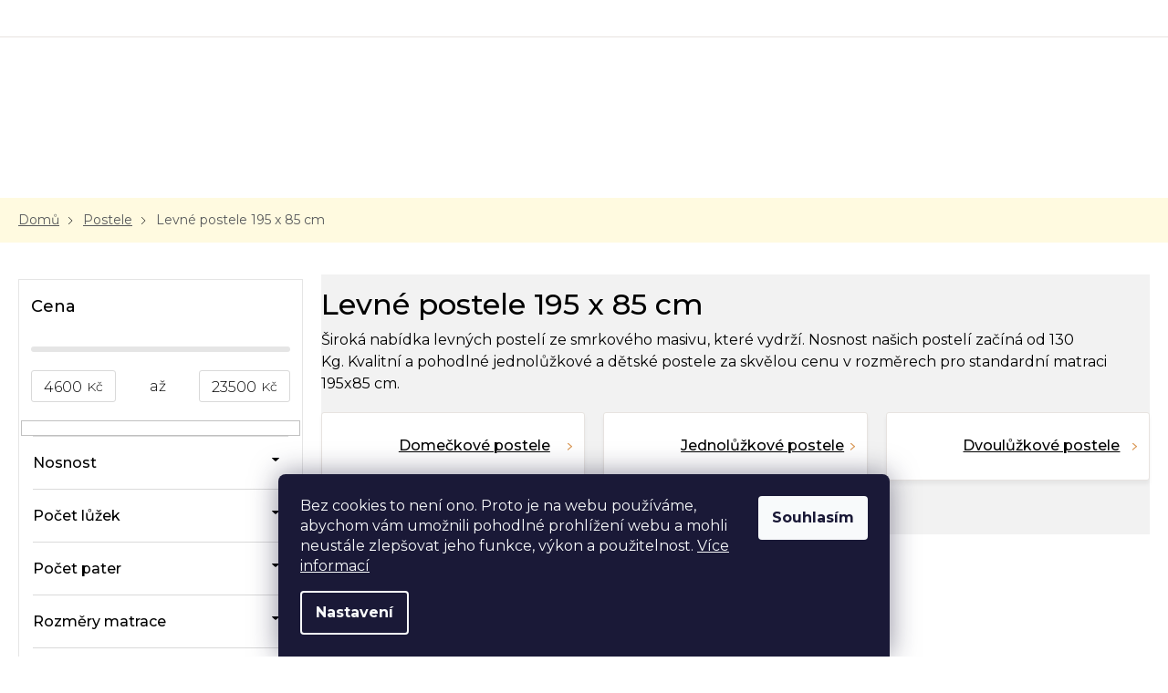

--- FILE ---
content_type: text/html; charset=utf-8
request_url: https://www.postele-palandy.cz/levne-postele-195-x-85-cm/
body_size: 22558
content:
<!doctype html><html lang="cs" dir="ltr" class="header-background-light external-fonts-loaded"><head><meta charset="utf-8" /><meta name="viewport" content="width=device-width,initial-scale=1" /><title>Levné postele 195 x 85 cm - Truhlářství Miroslav Šteker</title><link rel="preconnect" href="https://cdn.myshoptet.com" /><link rel="dns-prefetch" href="https://cdn.myshoptet.com" /><link rel="preload" href="https://cdn.myshoptet.com/prj/dist/master/cms/libs/jquery/jquery-1.11.3.min.js" as="script" /><link href="https://cdn.myshoptet.com/prj/dist/master/cms/templates/frontend_templates/shared/css/font-face/open-sans.css" rel="stylesheet"><link href="https://cdn.myshoptet.com/prj/dist/master/shop/dist/font-shoptet-11.css.62c94c7785ff2cea73b2.css" rel="stylesheet"><script>
dataLayer = [];
dataLayer.push({'shoptet' : {
    "pageId": 997,
    "pageType": "parametricCategory",
    "currency": "CZK",
    "currencyInfo": {
        "decimalSeparator": ",",
        "exchangeRate": 1,
        "priceDecimalPlaces": 2,
        "symbol": "K\u010d",
        "symbolLeft": 0,
        "thousandSeparator": " "
    },
    "language": "cs",
    "projectId": 511114,
    "category": {
        "guid": "2a648227-d7b1-11e0-9a5c-feab5ed617ed",
        "path": "Postele",
        "parentCategoryGuid": null
    },
    "cartInfo": {
        "id": null,
        "freeShipping": false,
        "freeShippingFrom": 0,
        "leftToFreeGift": {
            "formattedPrice": "0 K\u010d",
            "priceLeft": 0
        },
        "freeGift": false,
        "leftToFreeShipping": {
            "priceLeft": 0,
            "dependOnRegion": 0,
            "formattedPrice": "0 K\u010d"
        },
        "discountCoupon": [],
        "getNoBillingShippingPrice": {
            "withoutVat": 0,
            "vat": 0,
            "withVat": 0
        },
        "cartItems": [],
        "taxMode": "ORDINARY"
    },
    "cart": [],
    "customer": {
        "priceRatio": 1,
        "priceListId": 1,
        "groupId": null,
        "registered": false,
        "mainAccount": false
    }
}});
dataLayer.push({'cookie_consent' : {
    "marketing": "denied",
    "analytics": "denied"
}});
document.addEventListener('DOMContentLoaded', function() {
    shoptet.consent.onAccept(function(agreements) {
        if (agreements.length == 0) {
            return;
        }
        dataLayer.push({
            'cookie_consent' : {
                'marketing' : (agreements.includes(shoptet.config.cookiesConsentOptPersonalisation)
                    ? 'granted' : 'denied'),
                'analytics': (agreements.includes(shoptet.config.cookiesConsentOptAnalytics)
                    ? 'granted' : 'denied')
            },
            'event': 'cookie_consent'
        });
    });
});
</script>
<meta property="og:type" content="website"><meta property="og:site_name" content="postele-palandy.cz"><meta property="og:url" content="https://www.postele-palandy.cz/levne-postele-195-x-85-cm/"><meta property="og:title" content="Levné postele 195 x 85 cm - Truhlářství Miroslav Šteker"><meta name="author" content="Truhlářství Miroslav Šteker"><meta name="web_author" content="Shoptet.cz"><meta name="dcterms.rightsHolder" content="www.postele-palandy.cz"><meta name="robots" content="index,follow"><meta property="og:image" content="https://cdn.myshoptet.com/usr/www.postele-palandy.cz/user/front_images/ogImage/hp.jpg?t=1769417750"><meta name="description" content="Levné postele 195 x 85 cm, Truhlářství Miroslav Šteker"><meta property="og:description" content="Levné postele 195 x 85 cm, Truhlářství Miroslav Šteker"><style>:root {--color-primary: #755435;--color-primary-h: 29;--color-primary-s: 38%;--color-primary-l: 33%;--color-primary-hover: #755435;--color-primary-hover-h: 29;--color-primary-hover-s: 38%;--color-primary-hover-l: 33%;--color-secondary: #755435;--color-secondary-h: 29;--color-secondary-s: 38%;--color-secondary-l: 33%;--color-secondary-hover: #755435;--color-secondary-hover-h: 29;--color-secondary-hover-s: 38%;--color-secondary-hover-l: 33%;--color-tertiary: #755435;--color-tertiary-h: 29;--color-tertiary-s: 38%;--color-tertiary-l: 33%;--color-tertiary-hover: #755435;--color-tertiary-hover-h: 29;--color-tertiary-hover-s: 38%;--color-tertiary-hover-l: 33%;--color-header-background: #ffffff;--template-font: "Open Sans";--template-headings-font: "Open Sans";--header-background-url: none;--cookies-notice-background: #1A1937;--cookies-notice-color: #F8FAFB;--cookies-notice-button-hover: #f5f5f5;--cookies-notice-link-hover: #27263f;--templates-update-management-preview-mode-content: "Náhled aktualizací šablony je aktivní pro váš prohlížeč."}</style>
    
    <link href="https://cdn.myshoptet.com/prj/dist/master/shop/dist/main-11.less.5a24dcbbdabfd189c152.css" rel="stylesheet" />
                <link href="https://cdn.myshoptet.com/prj/dist/master/shop/dist/mobile-header-v1-11.less.1ee105d41b5f713c21aa.css" rel="stylesheet" />
    
    <script>var shoptet = shoptet || {};</script>
    <script src="https://cdn.myshoptet.com/prj/dist/master/shop/dist/main-3g-header.js.05f199e7fd2450312de2.js"></script>
<!-- User include --><!-- api 1117(741) html code header -->
<link rel="stylesheet" href="https://cdn.myshoptet.com/usr/api2.dklab.cz/user/documents/_doplnky/faviExtra/511114/0/511114_0.css" type="text/css" /><style></style>
<!-- project html code header -->
<link rel="preconnect" href="https://fonts.googleapis.com">
<link rel="preconnect" href="https://fonts.gstatic.com" crossorigin>
<link href="https://fonts.googleapis.com/css2?family=Montserrat:wght@300;400;500;600;700&display=swap" rel="stylesheet">

<link rel="stylesheet" href="https://cdn.myshoptet.com/usr/www.postele-palandy.cz/user/documents/css/slick.css?v=1684320558">
<link rel="stylesheet" href="https://cdn.myshoptet.com/usr/www.postele-palandy.cz/user/documents/css/styles.css?v=1684320569">
<link rel="stylesheet" href="https://cdn.myshoptet.com/usr/www.postele-palandy.cz/user/documents/css/responsive.css?v=1684320559">
<script type="text/javascript">
    (function(c,l,a,r,i,t,y){
        c[a]=c[a]||function(){(c[a].q=c[a].q||[]).push(arguments)};
        t=l.createElement(r);t.async=1;t.src="https://www.clarity.ms/tag/"+i;
        y=l.getElementsByTagName(r)[0];y.parentNode.insertBefore(t,y);
    })(window, document, "clarity", "script", "tjb23eir0p");
</script>
<!-- /User include --><link rel="shortcut icon" href="/favicon.ico" type="image/x-icon" /><link rel="canonical" href="https://www.postele-palandy.cz/levne-postele-195-x-85-cm/" />    <!-- Global site tag (gtag.js) - Google Analytics -->
    <script async src="https://www.googletagmanager.com/gtag/js?id=16714005160"></script>
    <script>
        
        window.dataLayer = window.dataLayer || [];
        function gtag(){dataLayer.push(arguments);}
        

                    console.debug('default consent data');

            gtag('consent', 'default', {"ad_storage":"denied","analytics_storage":"denied","ad_user_data":"denied","ad_personalization":"denied","wait_for_update":500});
            dataLayer.push({
                'event': 'default_consent'
            });
        
        gtag('js', new Date());

        
                gtag('config', 'G-YGQWYX37QY', {"groups":"GA4","send_page_view":false,"content_group":"category","currency":"CZK","page_language":"cs"});
        
        
                gtag('config', 'AW-16714005160');
        
        
        
        
                    gtag('event', 'page_view', {"send_to":"GA4","page_language":"cs","content_group":"category","currency":"CZK"});
        
        
        
        
        
        
        
        
        
        
        
        
        
        document.addEventListener('DOMContentLoaded', function() {
            if (typeof shoptet.tracking !== 'undefined') {
                for (var id in shoptet.tracking.bannersList) {
                    gtag('event', 'view_promotion', {
                        "send_to": "UA",
                        "promotions": [
                            {
                                "id": shoptet.tracking.bannersList[id].id,
                                "name": shoptet.tracking.bannersList[id].name,
                                "position": shoptet.tracking.bannersList[id].position
                            }
                        ]
                    });
                }
            }

            shoptet.consent.onAccept(function(agreements) {
                if (agreements.length !== 0) {
                    console.debug('gtag consent accept');
                    var gtagConsentPayload =  {
                        'ad_storage': agreements.includes(shoptet.config.cookiesConsentOptPersonalisation)
                            ? 'granted' : 'denied',
                        'analytics_storage': agreements.includes(shoptet.config.cookiesConsentOptAnalytics)
                            ? 'granted' : 'denied',
                                                                                                'ad_user_data': agreements.includes(shoptet.config.cookiesConsentOptPersonalisation)
                            ? 'granted' : 'denied',
                        'ad_personalization': agreements.includes(shoptet.config.cookiesConsentOptPersonalisation)
                            ? 'granted' : 'denied',
                        };
                    console.debug('update consent data', gtagConsentPayload);
                    gtag('consent', 'update', gtagConsentPayload);
                    dataLayer.push(
                        { 'event': 'update_consent' }
                    );
                }
            });
        });
    </script>
</head><body class="desktop id-997 in-levne-postele-195-x-85-cm template-11 type-category subtype-category-parametric multiple-columns-body columns-3 ums_forms_redesign--off ums_a11y_category_page--on ums_discussion_rating_forms--off ums_flags_display_unification--on ums_a11y_login--on mobile-header-version-1"><noscript>
    <style>
        #header {
            padding-top: 0;
            position: relative !important;
            top: 0;
        }
        .header-navigation {
            position: relative !important;
        }
        .overall-wrapper {
            margin: 0 !important;
        }
        body:not(.ready) {
            visibility: visible !important;
        }
    </style>
    <div class="no-javascript">
        <div class="no-javascript__title">Musíte změnit nastavení vašeho prohlížeče</div>
        <div class="no-javascript__text">Podívejte se na: <a href="https://www.google.com/support/bin/answer.py?answer=23852">Jak povolit JavaScript ve vašem prohlížeči</a>.</div>
        <div class="no-javascript__text">Pokud používáte software na blokování reklam, může být nutné povolit JavaScript z této stránky.</div>
        <div class="no-javascript__text">Děkujeme.</div>
    </div>
</noscript>

        <div id="fb-root"></div>
        <script>
            window.fbAsyncInit = function() {
                FB.init({
                    autoLogAppEvents : true,
                    xfbml            : true,
                    version          : 'v24.0'
                });
            };
        </script>
        <script async defer crossorigin="anonymous" src="https://connect.facebook.net/cs_CZ/sdk.js#xfbml=1&version=v24.0"></script>    <div class="siteCookies siteCookies--bottom siteCookies--dark js-siteCookies" role="dialog" data-testid="cookiesPopup" data-nosnippet>
        <div class="siteCookies__form">
            <div class="siteCookies__content">
                <div class="siteCookies__text">
                    Bez cookies to není ono. Proto je na webu používáme, abychom vám umožnili pohodlné prohlížení webu a mohli neustále zlepšovat jeho funkce, výkon a použitelnost. <a href="https://511114.myshoptet.com/podminky-ochrany-osobnich-udaju/" target="_blank" rel="noopener noreferrer">Více informací</a>
                </div>
                <p class="siteCookies__links">
                    <button class="siteCookies__link js-cookies-settings" aria-label="Nastavení cookies" data-testid="cookiesSettings">Nastavení</button>
                </p>
            </div>
            <div class="siteCookies__buttonWrap">
                                <button class="siteCookies__button js-cookiesConsentSubmit" value="all" aria-label="Přijmout cookies" data-testid="buttonCookiesAccept">Souhlasím</button>
            </div>
        </div>
        <script>
            document.addEventListener("DOMContentLoaded", () => {
                const siteCookies = document.querySelector('.js-siteCookies');
                document.addEventListener("scroll", shoptet.common.throttle(() => {
                    const st = document.documentElement.scrollTop;
                    if (st > 1) {
                        siteCookies.classList.add('siteCookies--scrolled');
                    } else {
                        siteCookies.classList.remove('siteCookies--scrolled');
                    }
                }, 100));
            });
        </script>
    </div>
<a href="#content" class="skip-link sr-only">Přejít na obsah</a><div class="overall-wrapper"><div class="user-action"><div class="container">
    <div class="user-action-in">
                    <div id="login" class="user-action-login popup-widget login-widget" role="dialog" aria-labelledby="loginHeading">
        <div class="popup-widget-inner">
                            <h2 id="loginHeading">Přihlášení k vašemu účtu</h2><div id="customerLogin"><form action="/action/Customer/Login/" method="post" id="formLoginIncluded" class="csrf-enabled formLogin" data-testid="formLogin"><input type="hidden" name="referer" value="" /><div class="form-group"><div class="input-wrapper email js-validated-element-wrapper no-label"><input type="email" name="email" class="form-control" autofocus placeholder="E-mailová adresa (např. jan@novak.cz)" data-testid="inputEmail" autocomplete="email" required /></div></div><div class="form-group"><div class="input-wrapper password js-validated-element-wrapper no-label"><input type="password" name="password" class="form-control" placeholder="Heslo" data-testid="inputPassword" autocomplete="current-password" required /><span class="no-display">Nemůžete vyplnit toto pole</span><input type="text" name="surname" value="" class="no-display" /></div></div><div class="form-group"><div class="login-wrapper"><button type="submit" class="btn btn-secondary btn-text btn-login" data-testid="buttonSubmit">Přihlásit se</button><div class="password-helper"><a href="/registrace/" data-testid="signup" rel="nofollow">Nová registrace</a><a href="/klient/zapomenute-heslo/" rel="nofollow">Zapomenuté heslo</a></div></div></div></form>
</div>                    </div>
    </div>

                            <div id="cart-widget" class="user-action-cart popup-widget cart-widget loader-wrapper" data-testid="popupCartWidget" role="dialog" aria-hidden="true">
    <div class="popup-widget-inner cart-widget-inner place-cart-here">
        <div class="loader-overlay">
            <div class="loader"></div>
        </div>
    </div>

    <div class="cart-widget-button">
        <a href="/kosik/" class="btn btn-conversion" id="continue-order-button" rel="nofollow" data-testid="buttonNextStep">Pokračovat do košíku</a>
    </div>
</div>
            </div>
</div>
</div><div class="top-navigation-bar" data-testid="topNavigationBar">

    <div class="container">

        <div class="top-navigation-contacts">
            <strong>Zákaznická podpora:</strong><a href="tel:+420734588703" class="project-phone" aria-label="Zavolat na +420734588703" data-testid="contactboxPhone"><span>+ 420 734 588 703</span></a><a href="mailto:palandy@seznam.cz" class="project-email" data-testid="contactboxEmail"><span>palandy@seznam.cz</span></a>        </div>

                            <div class="top-navigation-menu">
                <div class="top-navigation-menu-trigger"></div>
                <ul class="top-navigation-bar-menu">
                                            <li class="top-navigation-menu-item-709">
                            <a href="/o-nas/">O nás</a>
                        </li>
                                            <li class="top-navigation-menu-item-712">
                            <a href="/reference/">Reference</a>
                        </li>
                                            <li class="top-navigation-menu-item-727">
                            <a href="/caste-dotazy/">Časté dotazy</a>
                        </li>
                                            <li class="top-navigation-menu-item-718">
                            <a href="/blog/">Blog</a>
                        </li>
                                            <li class="top-navigation-menu-item-29">
                            <a href="/kontakty/">Kontakty</a>
                        </li>
                                    </ul>
                <ul class="top-navigation-bar-menu-helper"></ul>
            </div>
        
        <div class="top-navigation-tools">
            <div class="responsive-tools">
                <a href="#" class="toggle-window" data-target="search" aria-label="Hledat" data-testid="linkSearchIcon"></a>
                                                            <a href="#" class="toggle-window" data-target="login"></a>
                                                    <a href="#" class="toggle-window" data-target="navigation" aria-label="Menu" data-testid="hamburgerMenu"></a>
            </div>
                        <button class="top-nav-button top-nav-button-login toggle-window" type="button" data-target="login" aria-haspopup="dialog" aria-controls="login" aria-expanded="false" data-testid="signin"><span>Přihlášení</span></button>        </div>

    </div>

</div>
<header id="header"><div class="container navigation-wrapper">
    <div class="header-top">
        <div class="site-name-wrapper">
            <div class="site-name"><a href="/" data-testid="linkWebsiteLogo"><img src="https://cdn.myshoptet.com/usr/www.postele-palandy.cz/user/logos/logo-steker_1.png" alt="Truhlářství Miroslav Šteker" fetchpriority="low" /></a></div>        </div>
        <div class="search" itemscope itemtype="https://schema.org/WebSite">
            <meta itemprop="headline" content="Levné postele 195 x 85 cm"/><meta itemprop="url" content="https://www.postele-palandy.cz"/><meta itemprop="text" content="Levné postele 195 x 85 cm, Truhlářství Miroslav Šteker"/>            <form action="/action/ProductSearch/prepareString/" method="post"
    id="formSearchForm" class="search-form compact-form js-search-main"
    itemprop="potentialAction" itemscope itemtype="https://schema.org/SearchAction" data-testid="searchForm">
    <fieldset>
        <meta itemprop="target"
            content="https://www.postele-palandy.cz/vyhledavani/?string={string}"/>
        <input type="hidden" name="language" value="cs"/>
        
            
<input
    type="search"
    name="string"
        class="query-input form-control search-input js-search-input"
    placeholder="Napište, co hledáte"
    autocomplete="off"
    required
    itemprop="query-input"
    aria-label="Vyhledávání"
    data-testid="searchInput"
>
            <button type="submit" class="btn btn-default" data-testid="searchBtn">Hledat</button>
        
    </fieldset>
</form>
        </div>
        <div class="navigation-buttons">
                
    <a href="/kosik/" class="btn btn-icon toggle-window cart-count" data-target="cart" data-hover="true" data-redirect="true" data-testid="headerCart" rel="nofollow" aria-haspopup="dialog" aria-expanded="false" aria-controls="cart-widget">
        
                <span class="sr-only">Nákupní košík</span>
        
            <span class="cart-price visible-lg-inline-block" data-testid="headerCartPrice">
                                    Prázdný košík                            </span>
        
    
            </a>
        </div>
    </div>
    <nav id="navigation" aria-label="Hlavní menu" data-collapsible="true"><div class="navigation-in menu"><ul class="menu-level-1" role="menubar" data-testid="headerMenuItems"><li class="menu-item-673 ext" role="none"><a href="/palandy/" data-testid="headerMenuItem" role="menuitem" aria-haspopup="true" aria-expanded="false"><b>Palandy</b><span class="submenu-arrow"></span></a><ul class="menu-level-2" aria-label="Palandy" tabindex="-1" role="menu"><li class="menu-item-675" role="none"><a href="/klasicke-palandy/" class="menu-image" data-testid="headerMenuItem" tabindex="-1" aria-hidden="true"><img src="data:image/svg+xml,%3Csvg%20width%3D%22140%22%20height%3D%22100%22%20xmlns%3D%22http%3A%2F%2Fwww.w3.org%2F2000%2Fsvg%22%3E%3C%2Fsvg%3E" alt="" aria-hidden="true" width="140" height="100"  data-src="https://cdn.myshoptet.com/usr/www.postele-palandy.cz/user/categories/thumb/palany.jpeg" fetchpriority="low" /></a><div><a href="/klasicke-palandy/" data-testid="headerMenuItem" role="menuitem"><span>Klasické palandy</span></a>
                        </div></li><li class="menu-item-676" role="none"><a href="/posuvne-palandy/" class="menu-image" data-testid="headerMenuItem" tabindex="-1" aria-hidden="true"><img src="data:image/svg+xml,%3Csvg%20width%3D%22140%22%20height%3D%22100%22%20xmlns%3D%22http%3A%2F%2Fwww.w3.org%2F2000%2Fsvg%22%3E%3C%2Fsvg%3E" alt="" aria-hidden="true" width="140" height="100"  data-src="https://cdn.myshoptet.com/usr/www.postele-palandy.cz/user/categories/thumb/posuvne.jpeg" fetchpriority="low" /></a><div><a href="/posuvne-palandy/" data-testid="headerMenuItem" role="menuitem"><span>Posuvné palandy</span></a>
                        </div></li><li class="menu-item-677" role="none"><a href="/rohove-palandy/" class="menu-image" data-testid="headerMenuItem" tabindex="-1" aria-hidden="true"><img src="data:image/svg+xml,%3Csvg%20width%3D%22140%22%20height%3D%22100%22%20xmlns%3D%22http%3A%2F%2Fwww.w3.org%2F2000%2Fsvg%22%3E%3C%2Fsvg%3E" alt="" aria-hidden="true" width="140" height="100"  data-src="https://cdn.myshoptet.com/usr/www.postele-palandy.cz/user/categories/thumb/rohove.jpeg" fetchpriority="low" /></a><div><a href="/rohove-palandy/" data-testid="headerMenuItem" role="menuitem"><span>Rohové palandy</span></a>
                        </div></li></ul></li>
<li class="menu-item-683" role="none"><a href="/patrove-postele/" data-testid="headerMenuItem" role="menuitem" aria-expanded="false"><b>Patrové postele</b></a></li>
<li class="menu-item-674 ext" role="none"><a href="/postele/" class="active" data-testid="headerMenuItem" role="menuitem" aria-haspopup="true" aria-expanded="false"><b>Postele</b><span class="submenu-arrow"></span></a><ul class="menu-level-2" aria-label="Postele" tabindex="-1" role="menu"><li class="menu-item-1095" role="none"><a href="/domeckove-postele/" class="menu-image" data-testid="headerMenuItem" tabindex="-1" aria-hidden="true"><img src="data:image/svg+xml,%3Csvg%20width%3D%22140%22%20height%3D%22100%22%20xmlns%3D%22http%3A%2F%2Fwww.w3.org%2F2000%2Fsvg%22%3E%3C%2Fsvg%3E" alt="" aria-hidden="true" width="140" height="100"  data-src="https://cdn.myshoptet.com/usr/www.postele-palandy.cz/user/categories/thumb/1p_uprava.jpg" fetchpriority="low" /></a><div><a href="/domeckove-postele/" data-testid="headerMenuItem" role="menuitem"><span>Domečkové postele</span></a>
                        </div></li><li class="menu-item-679" role="none"><a href="/jednoluzkove-postele/" class="menu-image" data-testid="headerMenuItem" tabindex="-1" aria-hidden="true"><img src="data:image/svg+xml,%3Csvg%20width%3D%22140%22%20height%3D%22100%22%20xmlns%3D%22http%3A%2F%2Fwww.w3.org%2F2000%2Fsvg%22%3E%3C%2Fsvg%3E" alt="" aria-hidden="true" width="140" height="100"  data-src="https://cdn.myshoptet.com/usr/www.postele-palandy.cz/user/categories/thumb/jednoluzkova-postel-martina-hls.jpeg" fetchpriority="low" /></a><div><a href="/jednoluzkove-postele/" data-testid="headerMenuItem" role="menuitem"><span>Jednolůžkové postele</span></a>
                        </div></li><li class="menu-item-680" role="none"><a href="/manzelske-dvouluzkove-postele/" class="menu-image" data-testid="headerMenuItem" tabindex="-1" aria-hidden="true"><img src="data:image/svg+xml,%3Csvg%20width%3D%22140%22%20height%3D%22100%22%20xmlns%3D%22http%3A%2F%2Fwww.w3.org%2F2000%2Fsvg%22%3E%3C%2Fsvg%3E" alt="" aria-hidden="true" width="140" height="100"  data-src="https://cdn.myshoptet.com/usr/www.postele-palandy.cz/user/categories/thumb/manzelska-postel-olina-hls.jpeg" fetchpriority="low" /></a><div><a href="/manzelske-dvouluzkove-postele/" data-testid="headerMenuItem" role="menuitem"><span>Dvoulůžkové postele</span></a>
                        </div></li></ul></li>
<li class="menu-item-733" role="none"><a href="/detske-postele/" data-testid="headerMenuItem" role="menuitem" aria-expanded="false"><b>Dětské postele</b></a></li>
<li class="menu-item-1092" role="none"><a href="/matrace-2/" data-testid="headerMenuItem" role="menuitem" aria-expanded="false"><b>Matrace</b></a></li>
<li class="menu-item-1098" role="none"><a href="/doplnky/" data-testid="headerMenuItem" role="menuitem" aria-expanded="false"><b>Doplňky</b></a></li>
<li class="menu-item-external-37" role="none"><a href="/o-nas" data-testid="headerMenuItem" role="menuitem" aria-expanded="false"><b>Postup výroby</b></a></li>
<li class="menu-item-712" role="none"><a href="/reference/" data-testid="headerMenuItem" role="menuitem" aria-expanded="false"><b>Reference</b></a></li>
</ul>
    <ul class="navigationActions" role="menu">
                            <li role="none">
                                    <a href="/login/?backTo=%2Flevne-postele-195-x-85-cm%2F" rel="nofollow" data-testid="signin" role="menuitem"><span>Přihlášení</span></a>
                            </li>
                        </ul>
</div><span class="navigation-close"></span></nav><div class="menu-helper" data-testid="hamburgerMenu"><span>Více</span></div>
</div></header><!-- / header -->


                    <div class="container breadcrumbs-wrapper">
            <div class="breadcrumbs" itemscope itemtype="https://schema.org/BreadcrumbList">
                                                                            <span id="navigation-first" data-basetitle="Truhlářství Miroslav Šteker" itemprop="itemListElement" itemscope itemtype="https://schema.org/ListItem">
                <a href="/" itemprop="item" ><span itemprop="name">Domů</span></a>
                <span class="navigation-bullet">/</span>
                <meta itemprop="position" content="1" />
            </span>
                                <span id="navigation-1" itemprop="itemListElement" itemscope itemtype="https://schema.org/ListItem">
                <a href="/postele/" itemprop="item" data-testid="breadcrumbsSecondLevel"><span itemprop="name">Postele</span></a>
                <span class="navigation-bullet">/</span>
                <meta itemprop="position" content="2" />
            </span>
                                            <span id="navigation-2" itemprop="itemListElement" itemscope itemtype="https://schema.org/ListItem" data-testid="breadcrumbsLastLevel">
                <meta itemprop="item" content="https://www.postele-palandy.cz/levne-postele-195-x-85-cm/" />
                <meta itemprop="position" content="3" />
                <span itemprop="name" data-title="Levné postele 195 x 85 cm">Levné postele 195 x 85 cm</span>
            </span>
            </div>
        </div>
    
<div id="content-wrapper" class="container content-wrapper">
    
    <div class="content-wrapper-in">
                                                <aside class="sidebar sidebar-left"  data-testid="sidebarMenu">
                                                                                                <div class="sidebar-inner">
                                                                                                        <div class="box box-bg-variant box-sm box-filters"><div id="filters-default-position" data-filters-default-position="left"></div><div class="filters-wrapper"><div id="filters" class="filters visible"><div class="slider-wrapper"><h4><span>Cena</span></h4><div class="slider-header"><span class="from"><span id="min">4600</span> Kč</span><span class="to"><span id="max">23500</span> Kč</span></div><div class="slider-content"><div id="slider" class="param-price-filter"></div></div><span id="currencyExchangeRate" class="no-display">1</span><span id="categoryMinValue" class="no-display">4600</span><span id="categoryMaxValue" class="no-display">23500</span></div><form action="/action/ProductsListing/setPriceFilter/" method="post" id="price-filter-form"><fieldset id="price-filter"><input type="hidden" value="4600" name="priceMin" id="price-value-min" /><input type="hidden" value="23500" name="priceMax" id="price-value-max" /><input type="hidden" name="referer" value="/levne-postele-195-x-85-cm/" /></fieldset></form><div class="filter-sections"><div class="filter-section filter-section-boolean"><div class="param-filter-top"><form action="/action/ProductsListing/setStockFilter/" method="post"><fieldset><div><input type="checkbox" value="1" name="stock" id="stock" data-url="https://www.postele-palandy.cz/levne-postele-195-x-85-cm/?pv58=79&amp;pv70=103&amp;stock=1" data-filter-id="1" data-filter-code="stock"  autocomplete="off" /><label for="stock" class="filter-label">Na skladě <span class="filter-count">24</span></label></div><input type="hidden" name="referer" value="/levne-postele-195-x-85-cm/" /></fieldset></form><form action="/action/ProductsListing/setDoubledotFilter/" method="post"><fieldset><div><input data-url="https://www.postele-palandy.cz/levne-postele-195-x-85-cm/?pv58=79&amp;pv70=103&amp;dd=11" data-filter-id="11" data-filter-code="dd" type="checkbox" name="dd[]" id="dd[]11" value="11"  autocomplete="off" /><label for="dd[]11" class="filter-label ">TOP produkt<span class="filter-count">6</span></label></div><div><input data-url="https://www.postele-palandy.cz/levne-postele-195-x-85-cm/?pv58=79&amp;pv70=103&amp;dd=25" data-filter-id="25" data-filter-code="dd" type="checkbox" name="dd[]" id="dd[]25" value="25"  autocomplete="off" /><label for="dd[]25" class="filter-label ">5 let záruka<span class="filter-count">24</span></label></div><div><input data-url="https://www.postele-palandy.cz/levne-postele-195-x-85-cm/?pv58=79&amp;pv70=103&amp;dd=28" data-filter-id="28" data-filter-code="dd" type="checkbox" name="dd[]" id="dd[]28" value="28"  autocomplete="off" /><label for="dd[]28" class="filter-label ">Český výrobek<span class="filter-count">24</span></label></div><input type="hidden" name="referer" value="/levne-postele-195-x-85-cm/" /></fieldset></form></div></div><div id="category-filter-hover" class="visible"><div id="manufacturer-filter" class="filter-section filter-section-manufacturer"><h4><span>Značky</span></h4><form action="/action/productsListing/setManufacturerFilter/" method="post"><fieldset><div><input data-url="https://www.postele-palandy.cz/levne-postele-195-x-85-cm:gola/?pv58=79&amp;pv70=103" data-filter-id="gola" data-filter-code="manufacturerId" type="checkbox" name="manufacturerId[]" id="manufacturerId[]gola" value="gola" autocomplete="off" /><label for="manufacturerId[]gola" class="filter-label">Truhlářství Miroslav Šteker&nbsp;<span class="filter-count">24</span></label></div><input type="hidden" name="referer" value="/levne-postele-195-x-85-cm/" /></fieldset></form></div><div class="filter-section filter-section-parametric filter-section-parametric-id-70"><h4><span>#TAG</span></h4><form method="post"><fieldset><div class="advanced-filters-wrapper"></div><div><input data-url="https://www.postele-palandy.cz/levne-postele-195-x-85-cm/?pv58=79" data-filter-id="70" data-filter-code="pv" type="checkbox" name="pv[]" id="pv[]103" value="Levné" checked="checked" autocomplete="off" /><label for="pv[]103" class="filter-label  active">Levné <span class="filter-count">24</span></label></div><div><input data-url="https://www.postele-palandy.cz/levne-postele-195-x-85-cm/?pv58=79&amp;pv70=103,106" data-filter-id="70" data-filter-code="pv" type="checkbox" name="pv[]" id="pv[]106" value="Luxusní"  autocomplete="off" /><label for="pv[]106" class="filter-label ">Luxusní <span class="filter-count">24</span></label></div><div><input data-url="https://www.postele-palandy.cz/levne-postele-195-x-85-cm/?pv58=79&amp;pv70=103,109" data-filter-id="70" data-filter-code="pv" type="checkbox" name="pv[]" id="pv[]109" value="Kvalitní"  autocomplete="off" /><label for="pv[]109" class="filter-label ">Kvalitní <span class="filter-count">24</span></label></div><div><input data-url="https://www.postele-palandy.cz/levne-postele-195-x-85-cm/?pv58=79&amp;pv70=103,112" data-filter-id="70" data-filter-code="pv" type="checkbox" name="pv[]" id="pv[]112" value="Moderní"  autocomplete="off" /><label for="pv[]112" class="filter-label ">Moderní <span class="filter-count">24</span></label></div><div><input data-url="https://www.postele-palandy.cz/levne-postele-195-x-85-cm/?pv58=79&amp;pv70=103,115" data-filter-id="70" data-filter-code="pv" type="checkbox" name="pv[]" id="pv[]115" value="Bezva"  autocomplete="off" /><label for="pv[]115" class="filter-label ">Bezva <span class="filter-count">24</span></label></div><div><input data-url="https://www.postele-palandy.cz/levne-postele-195-x-85-cm/?pv58=79&amp;pv70=103,391" data-filter-id="70" data-filter-code="pv" type="checkbox" name="pv[]" id="pv[]391" value="Letiště"  disabled="disabled" autocomplete="off" /><label for="pv[]391" class="filter-label  disabled">Letiště <span class="filter-count">0</span></label></div><input type="hidden" name="referer" value="/levne-postele-195-x-85-cm/" /></fieldset></form></div><div class="filter-section filter-section-parametric filter-section-parametric-id-73"><h4><span>Barva</span></h4><form method="post"><fieldset><div class="advanced-filters-wrapper"></div><div><input data-url="https://www.postele-palandy.cz/levne-postele-195-x-85-cm/?pv58=79&amp;pv70=103&amp;pv73=118" data-filter-id="73" data-filter-code="pv" type="checkbox" name="pv[]" id="pv[]118" value="Přírodní lak"  autocomplete="off" /><label for="pv[]118" class="filter-label ">Přírodní lak <span class="filter-count">24</span></label></div><div><input data-url="https://www.postele-palandy.cz/levne-postele-195-x-85-cm/?pv58=79&amp;pv70=103&amp;pv73=172" data-filter-id="73" data-filter-code="pv" type="checkbox" name="pv[]" id="pv[]172" value="Bílý lak"  autocomplete="off" /><label for="pv[]172" class="filter-label ">Bílý lak <span class="filter-count">24</span></label></div><div><input data-url="https://www.postele-palandy.cz/levne-postele-195-x-85-cm/?pv58=79&amp;pv70=103&amp;pv73=421" data-filter-id="73" data-filter-code="pv" type="checkbox" name="pv[]" id="pv[]421" value="Moření"  autocomplete="off" /><label for="pv[]421" class="filter-label ">Moření <span class="filter-count">24</span></label></div><div><input data-url="https://www.postele-palandy.cz/levne-postele-195-x-85-cm/?pv58=79&amp;pv70=103&amp;pv73=424" data-filter-id="73" data-filter-code="pv" type="checkbox" name="pv[]" id="pv[]424" value="Bez laku"  autocomplete="off" /><label for="pv[]424" class="filter-label ">Bez laku <span class="filter-count">24</span></label></div><input type="hidden" name="referer" value="/levne-postele-195-x-85-cm/" /></fieldset></form></div><div class="filter-section filter-section-parametric filter-section-parametric-id-61"><h4><span>Materiál</span></h4><form method="post"><fieldset><div class="advanced-filters-wrapper"></div><div><input data-url="https://www.postele-palandy.cz/levne-postele-195-x-85-cm/?pv58=79&amp;pv70=103&amp;pv61=85" data-filter-id="61" data-filter-code="pv" type="checkbox" name="pv[]" id="pv[]85" value="Masiv / Dřevo"  autocomplete="off" /><label for="pv[]85" class="filter-label ">Masiv / Dřevo <span class="filter-count">24</span></label></div><div><input data-url="https://www.postele-palandy.cz/levne-postele-195-x-85-cm/?pv58=79&amp;pv70=103&amp;pv61=88" data-filter-id="61" data-filter-code="pv" type="checkbox" name="pv[]" id="pv[]88" value="Smrk"  autocomplete="off" /><label for="pv[]88" class="filter-label ">Smrk <span class="filter-count">24</span></label></div><input type="hidden" name="referer" value="/levne-postele-195-x-85-cm/" /></fieldset></form></div><div class="filter-section filter-section-parametric filter-section-parametric-id-76"><h4><span>Nosnost</span></h4><form method="post"><fieldset><div class="advanced-filters-wrapper"></div><div><input data-url="https://www.postele-palandy.cz/levne-postele-195-x-85-cm/?pv58=79&amp;pv70=103&amp;pv76=121" data-filter-id="76" data-filter-code="pv" type="checkbox" name="pv[]" id="pv[]121" value="280 kg"  disabled="disabled" autocomplete="off" /><label for="pv[]121" class="filter-label  disabled">280 kg <span class="filter-count">0</span></label></div><div><input data-url="https://www.postele-palandy.cz/levne-postele-195-x-85-cm/?pv58=79&amp;pv70=103&amp;pv76=139" data-filter-id="76" data-filter-code="pv" type="checkbox" name="pv[]" id="pv[]139" value="150 kg"  autocomplete="off" /><label for="pv[]139" class="filter-label ">150 kg <span class="filter-count">23</span></label></div><div><input data-url="https://www.postele-palandy.cz/levne-postele-195-x-85-cm/?pv58=79&amp;pv70=103&amp;pv76=208" data-filter-id="76" data-filter-code="pv" type="checkbox" name="pv[]" id="pv[]208" value="300 kg"  autocomplete="off" /><label for="pv[]208" class="filter-label ">300 kg <span class="filter-count">1</span></label></div><input type="hidden" name="referer" value="/levne-postele-195-x-85-cm/" /></fieldset></form></div><div class="filter-section filter-section-parametric filter-section-parametric-id-46"><h4><span>Počet lůžek</span></h4><form method="post"><fieldset><div class="advanced-filters-wrapper"></div><div><input data-url="https://www.postele-palandy.cz/levne-postele-195-x-85-cm/?pv58=79&amp;pv70=103&amp;pv46=52" data-filter-id="46" data-filter-code="pv" type="checkbox" name="pv[]" id="pv[]52" value="2 lůžka"  autocomplete="off" /><label for="pv[]52" class="filter-label ">2 lůžka <span class="filter-count">3</span></label></div><div><input data-url="https://www.postele-palandy.cz/levne-postele-195-x-85-cm/?pv58=79&amp;pv70=103&amp;pv46=427" data-filter-id="46" data-filter-code="pv" type="checkbox" name="pv[]" id="pv[]427" value="1 lůžko"  autocomplete="off" /><label for="pv[]427" class="filter-label ">1 lůžko <span class="filter-count">21</span></label></div><input type="hidden" name="referer" value="/levne-postele-195-x-85-cm/" /></fieldset></form></div><div class="filter-section filter-section-parametric filter-section-parametric-id-43"><h4><span>Počet pater</span></h4><form method="post"><fieldset><div class="advanced-filters-wrapper"></div><div><input data-url="https://www.postele-palandy.cz/levne-postele-195-x-85-cm/?pv58=79&amp;pv70=103&amp;pv43=49" data-filter-id="43" data-filter-code="pv" type="checkbox" name="pv[]" id="pv[]49" value="2 patra"  autocomplete="off" /><label for="pv[]49" class="filter-label ">2 patra <span class="filter-count">1</span></label></div><div><input data-url="https://www.postele-palandy.cz/levne-postele-195-x-85-cm/?pv58=79&amp;pv70=103&amp;pv43=214" data-filter-id="43" data-filter-code="pv" type="checkbox" name="pv[]" id="pv[]214" value="1 patro"  autocomplete="off" /><label for="pv[]214" class="filter-label ">1 patro <span class="filter-count">23</span></label></div><input type="hidden" name="referer" value="/levne-postele-195-x-85-cm/" /></fieldset></form></div><div class="filter-section filter-section-parametric filter-section-parametric-id-58"><h4><span>Rozměry matrace</span></h4><form method="post"><fieldset><div class="advanced-filters-wrapper"></div><div><input data-url="https://www.postele-palandy.cz/levne-postele-195-x-85-cm/?pv70=103" data-filter-id="58" data-filter-code="pv" type="checkbox" name="pv[]" id="pv[]79" value="195 x 85 cm" checked="checked" autocomplete="off" /><label for="pv[]79" class="filter-label  active">195 x 85 cm <span class="filter-count">24</span></label></div><div><input data-url="https://www.postele-palandy.cz/levne-postele-195-x-85-cm/?pv70=103&amp;pv58=79,82" data-filter-id="58" data-filter-code="pv" type="checkbox" name="pv[]" id="pv[]82" value="200 x 90 cm"  autocomplete="off" /><label for="pv[]82" class="filter-label ">200 x 90 cm <span class="filter-count">24</span></label></div><div><input data-url="https://www.postele-palandy.cz/levne-postele-195-x-85-cm/?pv70=103&amp;pv58=79,220" data-filter-id="58" data-filter-code="pv" type="checkbox" name="pv[]" id="pv[]220" value="200 x 160 cm"  autocomplete="off" /><label for="pv[]220" class="filter-label ">200 x 160 cm <span class="filter-count">13</span></label></div><div><input data-url="https://www.postele-palandy.cz/levne-postele-195-x-85-cm/?pv70=103&amp;pv58=79,376" data-filter-id="58" data-filter-code="pv" type="checkbox" name="pv[]" id="pv[]376" value="200 x 180 cm"  autocomplete="off" /><label for="pv[]376" class="filter-label ">200 x 180 cm <span class="filter-count">13</span></label></div><input type="hidden" name="referer" value="/levne-postele-195-x-85-cm/" /></fieldset></form></div><div class="filter-section filter-section-parametric filter-section-parametric-id-55"><h4><span>Rozměry postele</span></h4><form method="post"><fieldset><div class="advanced-filters-wrapper"></div><div><input data-url="https://www.postele-palandy.cz/levne-postele-195-x-85-cm/?pv58=79&amp;pv70=103&amp;pv55=184" data-filter-id="55" data-filter-code="pv" type="checkbox" name="pv[]" id="pv[]184" value="202 x 92,5 cm"  autocomplete="off" /><label for="pv[]184" class="filter-label ">202 x 92,5 cm <span class="filter-count">24</span></label></div><div><input data-url="https://www.postele-palandy.cz/levne-postele-195-x-85-cm/?pv58=79&amp;pv70=103&amp;pv55=187" data-filter-id="55" data-filter-code="pv" type="checkbox" name="pv[]" id="pv[]187" value="207 x 97,5 cm"  autocomplete="off" /><label for="pv[]187" class="filter-label ">207 x 97,5 cm <span class="filter-count">24</span></label></div><div><input data-url="https://www.postele-palandy.cz/levne-postele-195-x-85-cm/?pv58=79&amp;pv70=103&amp;pv55=226" data-filter-id="55" data-filter-code="pv" type="checkbox" name="pv[]" id="pv[]226" value="207 x 167,5 cm"  disabled="disabled" autocomplete="off" /><label for="pv[]226" class="filter-label  disabled">207 x 167,5 cm <span class="filter-count">0</span></label></div><div><input data-url="https://www.postele-palandy.cz/levne-postele-195-x-85-cm/?pv58=79&amp;pv70=103&amp;pv55=388" data-filter-id="55" data-filter-code="pv" type="checkbox" name="pv[]" id="pv[]388" value="207 x 187,5 cm"  disabled="disabled" autocomplete="off" /><label for="pv[]388" class="filter-label  disabled">207 x 187,5 cm <span class="filter-count">0</span></label></div><input type="hidden" name="referer" value="/levne-postele-195-x-85-cm/" /></fieldset></form></div><div class="filter-section filter-section-parametric filter-section-parametric-id-64"><h4><span>Umístění postele</span></h4><form method="post"><fieldset><div class="advanced-filters-wrapper"></div><div><input data-url="https://www.postele-palandy.cz/levne-postele-195-x-85-cm/?pv58=79&amp;pv70=103&amp;pv64=133" data-filter-id="64" data-filter-code="pv" type="checkbox" name="pv[]" id="pv[]133" value="Klasické"  autocomplete="off" /><label for="pv[]133" class="filter-label ">Klasické <span class="filter-count">24</span></label></div><input type="hidden" name="referer" value="/levne-postele-195-x-85-cm/" /></fieldset></form></div><div class="filter-section filter-section-parametric filter-section-parametric-id-79"><h4><span>Úprava na míru</span></h4><form method="post"><fieldset><div class="advanced-filters-wrapper"></div><div><input data-url="https://www.postele-palandy.cz/levne-postele-195-x-85-cm/?pv58=79&amp;pv70=103&amp;pv79=124" data-filter-id="79" data-filter-code="pv" type="checkbox" name="pv[]" id="pv[]124" value="Ano"  autocomplete="off" /><label for="pv[]124" class="filter-label ">Ano <span class="filter-count">23</span></label></div><input type="hidden" name="referer" value="/levne-postele-195-x-85-cm/" /></fieldset></form></div><div class="filter-section filter-section-parametric filter-section-parametric-id-52"><h4><span>Určení</span></h4><form method="post"><fieldset><div class="advanced-filters-wrapper"></div><div><input data-url="https://www.postele-palandy.cz/levne-postele-195-x-85-cm/?pv58=79&amp;pv70=103&amp;pv52=64" data-filter-id="52" data-filter-code="pv" type="checkbox" name="pv[]" id="pv[]64" value="Pro děti"  autocomplete="off" /><label for="pv[]64" class="filter-label ">Pro děti <span class="filter-count">24</span></label></div><div><input data-url="https://www.postele-palandy.cz/levne-postele-195-x-85-cm/?pv58=79&amp;pv70=103&amp;pv52=67" data-filter-id="52" data-filter-code="pv" type="checkbox" name="pv[]" id="pv[]67" value="Pro dívky"  autocomplete="off" /><label for="pv[]67" class="filter-label ">Pro dívky <span class="filter-count">24</span></label></div><div><input data-url="https://www.postele-palandy.cz/levne-postele-195-x-85-cm/?pv58=79&amp;pv70=103&amp;pv52=70" data-filter-id="52" data-filter-code="pv" type="checkbox" name="pv[]" id="pv[]70" value="Pro chlapce"  autocomplete="off" /><label for="pv[]70" class="filter-label ">Pro chlapce <span class="filter-count">24</span></label></div><div><input data-url="https://www.postele-palandy.cz/levne-postele-195-x-85-cm/?pv58=79&amp;pv70=103&amp;pv52=142" data-filter-id="52" data-filter-code="pv" type="checkbox" name="pv[]" id="pv[]142" value="Manželská"  disabled="disabled" autocomplete="off" /><label for="pv[]142" class="filter-label  disabled">Manželská <span class="filter-count">0</span></label></div><div><input data-url="https://www.postele-palandy.cz/levne-postele-195-x-85-cm/?pv58=79&amp;pv70=103&amp;pv52=145" data-filter-id="52" data-filter-code="pv" type="checkbox" name="pv[]" id="pv[]145" value="Pro seniory"  autocomplete="off" /><label for="pv[]145" class="filter-label ">Pro seniory <span class="filter-count">3</span></label></div><div><input data-url="https://www.postele-palandy.cz/levne-postele-195-x-85-cm/?pv58=79&amp;pv70=103&amp;pv52=148" data-filter-id="52" data-filter-code="pv" type="checkbox" name="pv[]" id="pv[]148" value="Pro dospělé"  autocomplete="off" /><label for="pv[]148" class="filter-label ">Pro dospělé <span class="filter-count">22</span></label></div><div><input data-url="https://www.postele-palandy.cz/levne-postele-195-x-85-cm/?pv58=79&amp;pv70=103&amp;pv52=160" data-filter-id="52" data-filter-code="pv" type="checkbox" name="pv[]" id="pv[]160" value="Pro puberťáky"  autocomplete="off" /><label for="pv[]160" class="filter-label ">Pro puberťáky <span class="filter-count">24</span></label></div><input type="hidden" name="referer" value="/levne-postele-195-x-85-cm/" /></fieldset></form></div><div class="filter-section filter-section-parametric filter-section-parametric-id-67"><h4><span>Vlastnosti</span></h4><form method="post"><fieldset><div class="advanced-filters-wrapper"></div><div><input data-url="https://www.postele-palandy.cz/levne-postele-195-x-85-cm/?pv58=79&amp;pv70=103&amp;pv67=100" data-filter-id="67" data-filter-code="pv" type="checkbox" name="pv[]" id="pv[]100" value="Vysoké / Vyvýšené"  autocomplete="off" /><label for="pv[]100" class="filter-label ">Vysoké / Vyvýšené <span class="filter-count">5</span></label></div><div><input data-url="https://www.postele-palandy.cz/levne-postele-195-x-85-cm/?pv58=79&amp;pv70=103&amp;pv67=462" data-filter-id="67" data-filter-code="pv" type="checkbox" name="pv[]" id="pv[]462" value="Schody"  autocomplete="off" /><label for="pv[]462" class="filter-label ">Schody <span class="filter-count">1</span></label></div><div><input data-url="https://www.postele-palandy.cz/levne-postele-195-x-85-cm/?pv58=79&amp;pv70=103&amp;pv67=465" data-filter-id="67" data-filter-code="pv" type="checkbox" name="pv[]" id="pv[]465" value="Bez matrace"  autocomplete="off" /><label for="pv[]465" class="filter-label ">Bez matrace <span class="filter-count">1</span></label></div><div><input data-url="https://www.postele-palandy.cz/levne-postele-195-x-85-cm/?pv58=79&amp;pv70=103&amp;pv67=468" data-filter-id="67" data-filter-code="pv" type="checkbox" name="pv[]" id="pv[]468" value="Zábrana"  autocomplete="off" /><label for="pv[]468" class="filter-label ">Zábrana <span class="filter-count">1</span></label></div><div><input data-url="https://www.postele-palandy.cz/levne-postele-195-x-85-cm/?pv58=79&amp;pv70=103&amp;pv67=471" data-filter-id="67" data-filter-code="pv" type="checkbox" name="pv[]" id="pv[]471" value="Úložný prostor"  autocomplete="off" /><label for="pv[]471" class="filter-label ">Úložný prostor <span class="filter-count">1</span></label></div><div><input data-url="https://www.postele-palandy.cz/levne-postele-195-x-85-cm/?pv58=79&amp;pv70=103&amp;pv67=474" data-filter-id="67" data-filter-code="pv" type="checkbox" name="pv[]" id="pv[]474" value="Přistýlka"  autocomplete="off" /><label for="pv[]474" class="filter-label ">Přistýlka <span class="filter-count">1</span></label></div><div><input data-url="https://www.postele-palandy.cz/levne-postele-195-x-85-cm/?pv58=79&amp;pv70=103&amp;pv67=477" data-filter-id="67" data-filter-code="pv" type="checkbox" name="pv[]" id="pv[]477" value="Laťové rošty"  autocomplete="off" /><label for="pv[]477" class="filter-label ">Laťové rošty <span class="filter-count">1</span></label></div><input type="hidden" name="referer" value="/levne-postele-195-x-85-cm/" /></fieldset></form></div><div class="filter-section filter-section-parametric filter-section-parametric-id-49"><h4><span>Vybavení postele</span></h4><form method="post"><fieldset><div class="advanced-filters-wrapper"></div><div><input data-url="https://www.postele-palandy.cz/levne-postele-195-x-85-cm/?pv58=79&amp;pv70=103&amp;pv49=58" data-filter-id="49" data-filter-code="pv" type="checkbox" name="pv[]" id="pv[]58" value="Bez matrace"  autocomplete="off" /><label for="pv[]58" class="filter-label ">Bez matrace <span class="filter-count">23</span></label></div><div><input data-url="https://www.postele-palandy.cz/levne-postele-195-x-85-cm/?pv58=79&amp;pv70=103&amp;pv49=61" data-filter-id="49" data-filter-code="pv" type="checkbox" name="pv[]" id="pv[]61" value="Zábrana"  autocomplete="off" /><label for="pv[]61" class="filter-label ">Zábrana <span class="filter-count">23</span></label></div><div><input data-url="https://www.postele-palandy.cz/levne-postele-195-x-85-cm/?pv58=79&amp;pv70=103&amp;pv49=94" data-filter-id="49" data-filter-code="pv" type="checkbox" name="pv[]" id="pv[]94" value="Úložný prostor"  autocomplete="off" /><label for="pv[]94" class="filter-label ">Úložný prostor <span class="filter-count">20</span></label></div><div><input data-url="https://www.postele-palandy.cz/levne-postele-195-x-85-cm/?pv58=79&amp;pv70=103&amp;pv49=97" data-filter-id="49" data-filter-code="pv" type="checkbox" name="pv[]" id="pv[]97" value="Přistýlka"  autocomplete="off" /><label for="pv[]97" class="filter-label ">Přistýlka <span class="filter-count">20</span></label></div><div><input data-url="https://www.postele-palandy.cz/levne-postele-195-x-85-cm/?pv58=79&amp;pv70=103&amp;pv49=151" data-filter-id="49" data-filter-code="pv" type="checkbox" name="pv[]" id="pv[]151" value="Laťové rošty"  autocomplete="off" /><label for="pv[]151" class="filter-label ">Laťové rošty <span class="filter-count">23</span></label></div><input type="hidden" name="referer" value="/levne-postele-195-x-85-cm/" /></fieldset></form></div><div class="filter-section filter-section-parametric filter-section-parametric-id-82"><h4><span>Země výroby</span></h4><form method="post"><fieldset><div class="advanced-filters-wrapper"></div><div><input data-url="https://www.postele-palandy.cz/levne-postele-195-x-85-cm/?pv58=79&amp;pv70=103&amp;pv82=127" data-filter-id="82" data-filter-code="pv" type="checkbox" name="pv[]" id="pv[]127" value="Česká Republika - Lukavec"  autocomplete="off" /><label for="pv[]127" class="filter-label ">Česká Republika - Lukavec <span class="filter-count">24</span></label></div><input type="hidden" name="referer" value="/levne-postele-195-x-85-cm/" /></fieldset></form></div><div class="filter-section filter-section-count"><p id="clear-filters"><a href="/postele/" class="close-after">Vymazat filtry</a></p><div class="filter-total-count">        Položek k zobrazení: <strong>24</strong>
    </div>
</div>

</div></div></div></div></div>
                                                                    </div>
                                                            </aside>
                            <main id="content" class="content narrow">
                            <div class="category-top">
            <h1 class="category-title" data-testid="titleCategory">Levné postele 195 x 85 cm</h1>
            <div class="category-perex">
        <p>Široká nabídka levných postelí ze smrkového masivu, které vydrží. Nosnost našich postelí začíná od 130 Kg.&nbsp;Kvalitní a pohodlné jednolůžkové a dětské postele za skvělou cenu v rozměrech pro standardní matraci 195x85 cm.</p>
    </div>
                    
                                
            <ul class="subcategories with-image">
                                                <li class="col-xs-6 col-sm-6 col-lg-3 col-xl-3">
                        <a href="/domeckove-postele/">
                                                                                                                                                                <span class="image">
                                    <img src="data:image/svg+xml,%3Csvg%20width%3D%22140%22%20height%3D%22100%22%20xmlns%3D%22http%3A%2F%2Fwww.w3.org%2F2000%2Fsvg%22%3E%3C%2Fsvg%3E" alt="" width="140" height="100"  data-src="https://cdn.myshoptet.com/usr/www.postele-palandy.cz/user/categories/thumb/1p_uprava.jpg" fetchpriority="low" />
                                </span>
                            
                            <span class="text">
                                Domečkové postele
                            </span>
                        </a>
                    </li>
                                    <li class="col-xs-6 col-sm-6 col-lg-3 col-xl-3">
                        <a href="/jednoluzkove-postele/">
                                                                                                                                                                <span class="image">
                                    <img src="data:image/svg+xml,%3Csvg%20width%3D%22140%22%20height%3D%22100%22%20xmlns%3D%22http%3A%2F%2Fwww.w3.org%2F2000%2Fsvg%22%3E%3C%2Fsvg%3E" alt="" width="140" height="100"  data-src="https://cdn.myshoptet.com/usr/www.postele-palandy.cz/user/categories/thumb/jednoluzkova-postel-martina-hls.jpeg" fetchpriority="low" />
                                </span>
                            
                            <span class="text">
                                Jednolůžkové postele
                            </span>
                        </a>
                    </li>
                                    <li class="col-xs-6 col-sm-6 col-lg-3 col-xl-3">
                        <a href="/manzelske-dvouluzkove-postele/">
                                                                                                                                                                <span class="image">
                                    <img src="data:image/svg+xml,%3Csvg%20width%3D%22140%22%20height%3D%22100%22%20xmlns%3D%22http%3A%2F%2Fwww.w3.org%2F2000%2Fsvg%22%3E%3C%2Fsvg%3E" alt="" width="140" height="100"  data-src="https://cdn.myshoptet.com/usr/www.postele-palandy.cz/user/categories/thumb/manzelska-postel-olina-hls.jpeg" fetchpriority="low" />
                                </span>
                            
                            <span class="text">
                                Dvoulůžkové postele
                            </span>
                        </a>
                    </li>
                            
                    </ul>
        </div>
<div class="category-content-wrapper">
                                        <div id="category-header" class="category-header">
    <div class="listSorting js-listSorting">
        <h2 class="sr-only" id="listSortingHeading">Řazení produktů</h2>
        <ul class="listSorting__controls" aria-labelledby="listSortingHeading">
                                            <li>
                    <button
                        type="button"
                        id="listSortingControl-bestseller"
                        class="listSorting__control listSorting__control--current"
                        data-sort="bestseller"
                        data-url="https://www.postele-palandy.cz/levne-postele-195-x-85-cm/?pv58=79&amp;pv70=103&amp;order=bestseller"
                        aria-label="Nejprodávanější - Aktuálně nastavené řazení" aria-disabled="true">
                        Nejprodávanější
                    </button>
                </li>
                                            <li>
                    <button
                        type="button"
                        id="listSortingControl-price"
                        class="listSorting__control"
                        data-sort="price"
                        data-url="https://www.postele-palandy.cz/levne-postele-195-x-85-cm/?pv58=79&amp;pv70=103&amp;order=price"
                        >
                        Nejlevnější
                    </button>
                </li>
                                            <li>
                    <button
                        type="button"
                        id="listSortingControl--price"
                        class="listSorting__control"
                        data-sort="-price"
                        data-url="https://www.postele-palandy.cz/levne-postele-195-x-85-cm/?pv58=79&amp;pv70=103&amp;order=-price"
                        >
                        Nejdražší
                    </button>
                </li>
                                            <li>
                    <button
                        type="button"
                        id="listSortingControl-name"
                        class="listSorting__control"
                        data-sort="name"
                        data-url="https://www.postele-palandy.cz/levne-postele-195-x-85-cm/?pv58=79&amp;pv70=103&amp;order=name"
                        >
                        Abecedně
                    </button>
                </li>
                    </ul>
    </div>

            <div class="listItemsTotal">
            <strong>24</strong> položek celkem        </div>
    </div>
                            <div id="filters-wrapper"></div>
        
        <h2 id="productsListHeading" class="sr-only" tabindex="-1">Výpis produktů</h2>

        <div id="products" class="products products-page products-block" data-testid="productCards">
                            
        
                                                                        <div class="product">
    <div class="p swap-images" data-micro="product" data-micro-product-id="315" data-micro-identifier="8b3a1a7c-4143-11f0-b89f-c6fac013a242" data-testid="productItem">
                    <a href="/zbozi/domeckova-palanda-renata/" class="image">
                <img src="https://cdn.myshoptet.com/usr/www.postele-palandy.cz/user/shop/detail/315-4_hlavni.jpg?684043fe
" alt="Hlavní" data-src="https://cdn.myshoptet.com/usr/www.postele-palandy.cz/user/shop/detail/315-4_hlavni.jpg?684043fe
" data-next="https://cdn.myshoptet.com/usr/www.postele-palandy.cz/user/shop/detail/315_2web.jpg?684043fe" class="swap-image" data-micro-image="https://cdn.myshoptet.com/usr/www.postele-palandy.cz/user/shop/big/315-4_hlavni.jpg?684043fe" width="423" height="317"  fetchpriority="high" />
                                    <meta id="ogImage" property="og:image" content="https://cdn.myshoptet.com/usr/www.postele-palandy.cz/user/shop/big/315-4_hlavni.jpg?684043fe" />
                                                                                                                                                                                    <div class="flags flags-default">                            <span class="flag flag-custom2" style="background-color:#cccccc;">
            TOP produkt
    </span>
                                                
                                                        
                    </div>
                                                    
    

    


            </a>
        
        <div class="p-in">

            <div class="p-in-in">
                <a href="/zbozi/domeckova-palanda-renata/" class="name" data-micro="url">
                    <span data-micro="name" data-testid="productCardName">
                          Domečková palanda Renata                    </span>
                </a>
                
            <div class="ratings-wrapper">
                                       <div class="stars-placeholder"></div>
               
                        <div class="availability">
            <span class="show-tooltip" title="Výrobek doručíme v dodací lhůtě 2-8 týdnů od objednávky." style="color:#1B9218">
                2 - 8 týdnů            </span>
                                                            </div>
            </div>
    
                            </div>

            <div class="p-bottom single-button">
                
                <div data-micro="offer"
    data-micro-price="19500.00"
    data-micro-price-currency="CZK"
    data-micro-warranty="5 let"
            data-micro-availability="https://schema.org/InStock"
    >
                    <div class="prices">
                                                                                
                        
                        
                        
            <div class="price price-final" data-testid="productCardPrice">
        <strong>
                                        <small>od</small> 19 500 Kč                    </strong>
            

        
    </div>


                        

                    </div>

                    

                                            <div class="p-tools">
                                                                                    
    
                                                                                            <a href="/zbozi/domeckova-palanda-renata/" class="btn btn-primary" aria-hidden="true" tabindex="-1">Detail</a>
                                                    </div>
                    
                                                                                            <p class="p-desc" data-micro="description" data-testid="productCardShortDescr">
                                Dětská domečková palanda Renata z kvalitního smrkového masivu je dělená a dá se složit jako palanda klasická nebo na dvě stejně vysoká samostatná lůžka. Stylový design postele...
                            </p>
                                                            

                </div>

            </div>

        </div>

        
    

                    <span class="p-code">
            Kód: <span data-micro="sku">315/ZAK5</span>
        </span>
    
    </div>
</div>
                                                    <div class="product">
    <div class="p swap-images" data-micro="product" data-micro-product-id="312" data-micro-identifier="5cc58f1a-3fb2-11f0-97a0-a21a7a84e0af" data-testid="productItem">
                    <a href="/zbozi/domeckova-postel-kamila/" class="image">
                <img src="https://cdn.myshoptet.com/usr/www.postele-palandy.cz/user/shop/detail/312-3_nova-hlavni.jpg?68404208
" alt="Nova hlavni" data-src="https://cdn.myshoptet.com/usr/www.postele-palandy.cz/user/shop/detail/312-3_nova-hlavni.jpg?68404208
" data-next="https://cdn.myshoptet.com/usr/www.postele-palandy.cz/user/shop/detail/312_1p-uprava.jpg?68404208" class="swap-image" data-micro-image="https://cdn.myshoptet.com/usr/www.postele-palandy.cz/user/shop/big/312-3_nova-hlavni.jpg?68404208" width="423" height="317"  fetchpriority="low" />
                                                                                                                                                                                    <div class="flags flags-default">                            <span class="flag flag-custom2" style="background-color:#cccccc;">
            TOP produkt
    </span>
                                                
                                                        
                    </div>
                                                    
    

    


            </a>
        
        <div class="p-in">

            <div class="p-in-in">
                <a href="/zbozi/domeckova-postel-kamila/" class="name" data-micro="url">
                    <span data-micro="name" data-testid="productCardName">
                          Domečková postel Kamila                    </span>
                </a>
                
            <div class="ratings-wrapper">
                                       <div class="stars-placeholder"></div>
               
                        <div class="availability">
            <span class="show-tooltip" title="Výrobek doručíme v dodací lhůtě 2-8 týdnů od objednávky." style="color:#1B9218">
                2 - 8 týdnů            </span>
                                                            </div>
            </div>
    
                            </div>

            <div class="p-bottom single-button">
                
                <div data-micro="offer"
    data-micro-price="10900.00"
    data-micro-price-currency="CZK"
    data-micro-warranty="5 let"
            data-micro-availability="https://schema.org/InStock"
    >
                    <div class="prices">
                                                                                
                        
                        
                        
            <div class="price price-final" data-testid="productCardPrice">
        <strong>
                                        <small>od</small> 10 900 Kč                    </strong>
            

        
    </div>


                        

                    </div>

                    

                                            <div class="p-tools">
                                                                                    
    
                                                                                            <a href="/zbozi/domeckova-postel-kamila/" class="btn btn-primary" aria-hidden="true" tabindex="-1">Detail</a>
                                                    </div>
                    
                                                                                            <p class="p-desc" data-micro="description" data-testid="productCardShortDescr">
                                Dětská domečková postel Kamila z kvalitního smrkového masivu, která je bezpečná a pevná. Stylový design postele přinese radost do každého dětského pokoje.
                            </p>
                                                            

                </div>

            </div>

        </div>

        
    

                    <span class="p-code">
            Kód: <span data-micro="sku">312/ZAK2</span>
        </span>
    
    </div>
</div>
                                                    <div class="product">
    <div class="p swap-images" data-micro="product" data-micro-product-id="280" data-micro-identifier="5edeef3e-119e-11ed-9c47-ecf4bbd5fcf2" data-testid="productItem">
                    <a href="/zbozi/jednoluzkova-postel-filipa/" class="image">
                <img src="https://cdn.myshoptet.com/usr/www.postele-palandy.cz/user/shop/detail/280_jednoluzkova-postel-filipa.jpg?67fcc853
" alt="Jednolůžková postel Filipa" data-src="https://cdn.myshoptet.com/usr/www.postele-palandy.cz/user/shop/detail/280_jednoluzkova-postel-filipa.jpg?67fcc853
" data-next="https://cdn.myshoptet.com/usr/www.postele-palandy.cz/user/shop/detail/280-1_jednoluzkova-postel-filipa.jpg?67fcc853" class="swap-image" data-shp-lazy="true" data-micro-image="https://cdn.myshoptet.com/usr/www.postele-palandy.cz/user/shop/big/280_jednoluzkova-postel-filipa.jpg?67fcc853" width="423" height="317"  fetchpriority="low" />
                                                                                                                                    
    

    


            </a>
        
        <div class="p-in">

            <div class="p-in-in">
                <a href="/zbozi/jednoluzkova-postel-filipa/" class="name" data-micro="url">
                    <span data-micro="name" data-testid="productCardName">
                          Jednolůžková postel Filipa                    </span>
                </a>
                
            <div class="ratings-wrapper">
                                       <div class="stars-placeholder"></div>
               
                        <div class="availability">
            <span class="show-tooltip" title="Výrobek doručíme v dodací lhůtě 2-8 týdnů od objednávky." style="color:#1B9218">
                2 - 8 týdnů            </span>
                                                            </div>
            </div>
    
                            </div>

            <div class="p-bottom single-button">
                
                <div data-micro="offer"
    data-micro-price="5800.00"
    data-micro-price-currency="CZK"
    data-micro-warranty="5 let"
            data-micro-availability="https://schema.org/InStock"
    >
                    <div class="prices">
                                                                                
                        
                        
                        
            <div class="price price-final" data-testid="productCardPrice">
        <strong>
                                        <small>od</small> 5 800 Kč                    </strong>
            

        
    </div>


                        

                    </div>

                    

                                            <div class="p-tools">
                                                                                    
    
                                                                                            <a href="/zbozi/jednoluzkova-postel-filipa/" class="btn btn-primary" aria-hidden="true" tabindex="-1">Detail</a>
                                                    </div>
                    
                                                                                            <p class="p-desc" data-micro="description" data-testid="productCardShortDescr">
                                Jednolůžková postel Filipa je pro svoji nosnost a stabilitu vhodná nejen pro děti, ale i pro dospělé. Dřevěné laťové rošty v ceně. Prostor pod postelí lze využít pro úložné boxy...
                            </p>
                                                            

                </div>

            </div>

        </div>

        
    

                    <span class="p-code">
            Kód: <span data-micro="sku">280/Z/195</span>
        </span>
    
    </div>
</div>
                                                    <div class="product">
    <div class="p swap-images" data-micro="product" data-micro-product-id="238" data-micro-identifier="69fa4012-096f-11ed-8098-246e96436f44" data-testid="productItem">
                    <a href="/zbozi/jednoluzkova-detska-postel-marcela-plus/" class="image">
                <img src="data:image/svg+xml,%3Csvg%20width%3D%22423%22%20height%3D%22317%22%20xmlns%3D%22http%3A%2F%2Fwww.w3.org%2F2000%2Fsvg%22%3E%3C%2Fsvg%3E" alt="Jednolůžková dětská postel Marcela PLUS" data-src="https://cdn.myshoptet.com/usr/www.postele-palandy.cz/user/shop/detail/238_jednoluzkova-detska-postel-marcela-plus.png?67fcc680
" data-next="https://cdn.myshoptet.com/usr/www.postele-palandy.cz/user/shop/detail/238-1_jednoluzkova-detska-postel-marcela-plus.png?67fcc681" class="swap-image" data-micro-image="https://cdn.myshoptet.com/usr/www.postele-palandy.cz/user/shop/big/238_jednoluzkova-detska-postel-marcela-plus.png?67fcc680" width="423" height="317"  data-src="https://cdn.myshoptet.com/usr/www.postele-palandy.cz/user/shop/detail/238_jednoluzkova-detska-postel-marcela-plus.png?67fcc680
" fetchpriority="low" />
                                                                                                                                                                                    <div class="flags flags-default">                            <span class="flag flag-custom2" style="background-color:#cccccc;">
            TOP produkt
    </span>
                                                
                                                        
                    </div>
                                                    
    

    


            </a>
        
        <div class="p-in">

            <div class="p-in-in">
                <a href="/zbozi/jednoluzkova-detska-postel-marcela-plus/" class="name" data-micro="url">
                    <span data-micro="name" data-testid="productCardName">
                          Jednolůžková dětská postel Marcela PLUS                    </span>
                </a>
                
            <div class="ratings-wrapper">
                                       <div class="stars-placeholder"></div>
               
                        <div class="availability">
            <span class="show-tooltip" title="Výrobek doručíme v dodací lhůtě 2-8 týdnů od objednávky." style="color:#1B9218">
                2 - 8 týdnů            </span>
                                                            </div>
            </div>
    
                            </div>

            <div class="p-bottom single-button">
                
                <div data-micro="offer"
    data-micro-price="14200.00"
    data-micro-price-currency="CZK"
    data-micro-warranty="5 let"
            data-micro-availability="https://schema.org/InStock"
    >
                    <div class="prices">
                                                                                
                        
                        
                        
            <div class="price price-final" data-testid="productCardPrice">
        <strong>
                                        14 200 Kč
                    </strong>
            

        
    </div>


                        

                    </div>

                    

                                            <div class="p-tools">
                                                                                    
    
                                                                                            <a href="/zbozi/jednoluzkova-detska-postel-marcela-plus/" class="btn btn-primary" aria-hidden="true" tabindex="-1">Detail</a>
                                                    </div>
                    
                                                                                            <p class="p-desc" data-micro="description" data-testid="productCardShortDescr">
                                Jednolůžková postel Marcela PLUS je pro svoji nosnost a stabilitu vhodná nejen pro děti, ale i pro dospělé. Dřevěné laťové rošty, přistýlka i úložný prostor v ceně postele.
                            </p>
                                                            

                </div>

            </div>

        </div>

        
    

                    <span class="p-code">
            Kód: <span data-micro="sku">238/Z/195</span>
        </span>
    
    </div>
</div>
                                                    <div class="product">
    <div class="p swap-images" data-micro="product" data-micro-product-id="235" data-micro-identifier="b615d656-096e-11ed-b80c-246e96436f44" data-testid="productItem">
                    <a href="/zbozi/jednoluzkova-detska-postel-nikoleta-plus/" class="image">
                <img src="data:image/svg+xml,%3Csvg%20width%3D%22423%22%20height%3D%22317%22%20xmlns%3D%22http%3A%2F%2Fwww.w3.org%2F2000%2Fsvg%22%3E%3C%2Fsvg%3E" alt="Jednolůžková dětská postel Nikoleta PLUS" data-src="https://cdn.myshoptet.com/usr/www.postele-palandy.cz/user/shop/detail/235_jednoluzkova-detska-postel-nikoleta-plus.png?67fcc6c3
" data-next="https://cdn.myshoptet.com/usr/www.postele-palandy.cz/user/shop/detail/235-1_jednoluzkova-detska-postel-nikoleta-plus.png?67fcc6c4" class="swap-image" data-micro-image="https://cdn.myshoptet.com/usr/www.postele-palandy.cz/user/shop/big/235_jednoluzkova-detska-postel-nikoleta-plus.png?67fcc6c3" width="423" height="317"  data-src="https://cdn.myshoptet.com/usr/www.postele-palandy.cz/user/shop/detail/235_jednoluzkova-detska-postel-nikoleta-plus.png?67fcc6c3
" fetchpriority="low" />
                                                                                                                                    
    

    


            </a>
        
        <div class="p-in">

            <div class="p-in-in">
                <a href="/zbozi/jednoluzkova-detska-postel-nikoleta-plus/" class="name" data-micro="url">
                    <span data-micro="name" data-testid="productCardName">
                          Jednolůžková dětská postel Nikoleta PLUS                    </span>
                </a>
                
            <div class="ratings-wrapper">
                                       <div class="stars-placeholder"></div>
               
                        <div class="availability">
            <span class="show-tooltip" title="Výrobek doručíme v dodací lhůtě 2-8 týdnů od objednávky." style="color:#1B9218">
                2 - 8 týdnů            </span>
                                                            </div>
            </div>
    
                            </div>

            <div class="p-bottom single-button">
                
                <div data-micro="offer"
    data-micro-price="14200.00"
    data-micro-price-currency="CZK"
    data-micro-warranty="5 let"
            data-micro-availability="https://schema.org/InStock"
    >
                    <div class="prices">
                                                                                
                        
                        
                        
            <div class="price price-final" data-testid="productCardPrice">
        <strong>
                                        14 200 Kč
                    </strong>
            

        
    </div>


                        

                    </div>

                    

                                            <div class="p-tools">
                                                                                    
    
                                                                                            <a href="/zbozi/jednoluzkova-detska-postel-nikoleta-plus/" class="btn btn-primary" aria-hidden="true" tabindex="-1">Detail</a>
                                                    </div>
                    
                                                                                            <p class="p-desc" data-micro="description" data-testid="productCardShortDescr">
                                Jednolůžková postel Nikoleta PLUS je pro svoji nosnost a stabilitu vhodná nejen pro děti, ale i pro dospělé. Dřevěné laťové rošty, přistýlka i úložný prostor v ceně postele.
                            </p>
                                                            

                </div>

            </div>

        </div>

        
    

                    <span class="p-code">
            Kód: <span data-micro="sku">235/Z/195</span>
        </span>
    
    </div>
</div>
                                                    <div class="product">
    <div class="p swap-images" data-micro="product" data-micro-product-id="232" data-micro-identifier="1b18b358-096e-11ed-a316-246e96436f44" data-testid="productItem">
                    <a href="/zbozi/jednoluzkova-detska-postel-nikoleta/" class="image">
                <img src="data:image/svg+xml,%3Csvg%20width%3D%22423%22%20height%3D%22317%22%20xmlns%3D%22http%3A%2F%2Fwww.w3.org%2F2000%2Fsvg%22%3E%3C%2Fsvg%3E" alt="Jednolůžková dětská postel Nikoleta" data-src="https://cdn.myshoptet.com/usr/www.postele-palandy.cz/user/shop/detail/232_jednoluzkova-detska-postel-nikoleta.png?67fcc6a3
" data-next="https://cdn.myshoptet.com/usr/www.postele-palandy.cz/user/shop/detail/232-1_jednoluzkova-detska-postel-nikoleta.png?67fcc6a3" class="swap-image" data-micro-image="https://cdn.myshoptet.com/usr/www.postele-palandy.cz/user/shop/big/232_jednoluzkova-detska-postel-nikoleta.png?67fcc6a3" width="423" height="317"  data-src="https://cdn.myshoptet.com/usr/www.postele-palandy.cz/user/shop/detail/232_jednoluzkova-detska-postel-nikoleta.png?67fcc6a3
" fetchpriority="low" />
                                                                                                                                    
    

    


            </a>
        
        <div class="p-in">

            <div class="p-in-in">
                <a href="/zbozi/jednoluzkova-detska-postel-nikoleta/" class="name" data-micro="url">
                    <span data-micro="name" data-testid="productCardName">
                          Jednolůžková dětská postel Nikoleta                    </span>
                </a>
                
            <div class="ratings-wrapper">
                                       <div class="stars-placeholder"></div>
               
                        <div class="availability">
            <span class="show-tooltip" title="Výrobek doručíme v dodací lhůtě 2-8 týdnů od objednávky." style="color:#1B9218">
                2 - 8 týdnů            </span>
                                                            </div>
            </div>
    
                            </div>

            <div class="p-bottom single-button">
                
                <div data-micro="offer"
    data-micro-price="6000.00"
    data-micro-price-currency="CZK"
    data-micro-warranty="5 let"
            data-micro-availability="https://schema.org/InStock"
    >
                    <div class="prices">
                                                                                
                        
                        
                        
            <div class="price price-final" data-testid="productCardPrice">
        <strong>
                                        <small>od</small> 6 000 Kč                    </strong>
            

        
    </div>


                        

                    </div>

                    

                                            <div class="p-tools">
                                                                                    
    
                                                                                            <a href="/zbozi/jednoluzkova-detska-postel-nikoleta/" class="btn btn-primary" aria-hidden="true" tabindex="-1">Detail</a>
                                                    </div>
                    
                                                                                            <p class="p-desc" data-micro="description" data-testid="productCardShortDescr">
                                Jednolůžková postel Nikoleta je pro svoji nosnost a stabilitu vhodná nejen pro děti, ale i pro dospělé. Dřevěné laťové rošty v ceně. Prostor pod postelí lze využít pro úložné...
                            </p>
                                                            

                </div>

            </div>

        </div>

        
    

                    <span class="p-code">
            Kód: <span data-micro="sku">232/Z/195</span>
        </span>
    
    </div>
</div>
                                                    <div class="product">
    <div class="p swap-images" data-micro="product" data-micro-product-id="229" data-micro-identifier="2cfa1ec8-096d-11ed-b462-246e96436f44" data-testid="productItem">
                    <a href="/zbozi/jednoluzkova-detska-postel-marcela/" class="image">
                <img src="data:image/svg+xml,%3Csvg%20width%3D%22423%22%20height%3D%22317%22%20xmlns%3D%22http%3A%2F%2Fwww.w3.org%2F2000%2Fsvg%22%3E%3C%2Fsvg%3E" alt="Jednolůžková dětská postel Marcela" data-src="https://cdn.myshoptet.com/usr/www.postele-palandy.cz/user/shop/detail/229_jednoluzkova-detska-postel-marcela.png?67fcc661
" data-next="https://cdn.myshoptet.com/usr/www.postele-palandy.cz/user/shop/detail/229-1_jednoluzkova-detska-postel-marcela.png?67fcc662" class="swap-image" data-micro-image="https://cdn.myshoptet.com/usr/www.postele-palandy.cz/user/shop/big/229_jednoluzkova-detska-postel-marcela.png?67fcc661" width="423" height="317"  data-src="https://cdn.myshoptet.com/usr/www.postele-palandy.cz/user/shop/detail/229_jednoluzkova-detska-postel-marcela.png?67fcc661
" fetchpriority="low" />
                                                                                                                                    
    

    


            </a>
        
        <div class="p-in">

            <div class="p-in-in">
                <a href="/zbozi/jednoluzkova-detska-postel-marcela/" class="name" data-micro="url">
                    <span data-micro="name" data-testid="productCardName">
                          Jednolůžková dětská postel Marcela                    </span>
                </a>
                
            <div class="ratings-wrapper">
                                       <div class="stars-placeholder"></div>
               
                        <div class="availability">
            <span class="show-tooltip" title="Výrobek doručíme v dodací lhůtě 2-8 týdnů od objednávky." style="color:#1B9218">
                2 - 8 týdnů            </span>
                                                            </div>
            </div>
    
                            </div>

            <div class="p-bottom single-button">
                
                <div data-micro="offer"
    data-micro-price="5900.00"
    data-micro-price-currency="CZK"
    data-micro-warranty="5 let"
            data-micro-availability="https://schema.org/InStock"
    >
                    <div class="prices">
                                                                                
                        
                        
                        
            <div class="price price-final" data-testid="productCardPrice">
        <strong>
                                        <small>od</small> 5 900 Kč                    </strong>
            

        
    </div>


                        

                    </div>

                    

                                            <div class="p-tools">
                                                                                    
    
                                                                                            <a href="/zbozi/jednoluzkova-detska-postel-marcela/" class="btn btn-primary" aria-hidden="true" tabindex="-1">Detail</a>
                                                    </div>
                    
                                                                                            <p class="p-desc" data-micro="description" data-testid="productCardShortDescr">
                                Jednolůžková postel Marcela je pro svoji nosnost a stabilitu vhodná nejen pro děti, ale i pro dospělé. Dřevěné laťové rošty v ceně. Prostor pod postelí lze využít pro úložné...
                            </p>
                                                            

                </div>

            </div>

        </div>

        
    

                    <span class="p-code">
            Kód: <span data-micro="sku">229/Z/195</span>
        </span>
    
    </div>
</div>
                                                    <div class="product">
    <div class="p swap-images" data-micro="product" data-micro-product-id="226" data-micro-identifier="654e8558-096c-11ed-a0ee-246e96436f44" data-testid="productItem">
                    <a href="/zbozi/jednoluzkova-detska-postel-dorka/" class="image">
                <img src="data:image/svg+xml,%3Csvg%20width%3D%22423%22%20height%3D%22317%22%20xmlns%3D%22http%3A%2F%2Fwww.w3.org%2F2000%2Fsvg%22%3E%3C%2Fsvg%3E" alt="Jednolůžková dětská postel Dorka" data-src="https://cdn.myshoptet.com/usr/www.postele-palandy.cz/user/shop/detail/226_jednoluzkova-detska-postel-dorka.png?67fcc643
" data-next="https://cdn.myshoptet.com/usr/www.postele-palandy.cz/user/shop/detail/226_jednoluzkova-detska-postel-dorka.jpg?67fcc643" class="swap-image" data-micro-image="https://cdn.myshoptet.com/usr/www.postele-palandy.cz/user/shop/big/226_jednoluzkova-detska-postel-dorka.png?67fcc643" width="423" height="317"  data-src="https://cdn.myshoptet.com/usr/www.postele-palandy.cz/user/shop/detail/226_jednoluzkova-detska-postel-dorka.png?67fcc643
" fetchpriority="low" />
                                                                                                                                    
    

    


            </a>
        
        <div class="p-in">

            <div class="p-in-in">
                <a href="/zbozi/jednoluzkova-detska-postel-dorka/" class="name" data-micro="url">
                    <span data-micro="name" data-testid="productCardName">
                          Jednolůžková dětská postel Dorka                    </span>
                </a>
                
            <div class="ratings-wrapper">
                                       <div class="stars-placeholder"></div>
               
                        <div class="availability">
            <span class="show-tooltip" title="Výrobek doručíme v dodací lhůtě 2-8 týdnů od objednávky." style="color:#1B9218">
                2 - 8 týdnů            </span>
                                                            </div>
            </div>
    
                            </div>

            <div class="p-bottom single-button">
                
                <div data-micro="offer"
    data-micro-price="7500.00"
    data-micro-price-currency="CZK"
    data-micro-warranty="5 let"
            data-micro-availability="https://schema.org/InStock"
    >
                    <div class="prices">
                                                                                
                        
                        
                        
            <div class="price price-final" data-testid="productCardPrice">
        <strong>
                                        <small>od</small> 7 500 Kč                    </strong>
            

        
    </div>


                        

                    </div>

                    

                                            <div class="p-tools">
                                                                                    
    
                                                                                            <a href="/zbozi/jednoluzkova-detska-postel-dorka/" class="btn btn-primary" aria-hidden="true" tabindex="-1">Detail</a>
                                                    </div>
                    
                                                                                            <p class="p-desc" data-micro="description" data-testid="productCardShortDescr">
                                Jednolůžková postel Dorka je pro svoji nosnost a stabilitu vhodná nejen pro děti, ale i pro dospělé. Dřevěné laťové rošty v ceně. Prostor pod postelí lze využít pro úložné boxy...
                            </p>
                                                            

                </div>

            </div>

        </div>

        
    

                    <span class="p-code">
            Kód: <span data-micro="sku">226/Z/195</span>
        </span>
    
    </div>
</div>
                                                    <div class="product">
    <div class="p swap-images" data-micro="product" data-micro-product-id="223" data-micro-identifier="fed2612e-096a-11ed-98ca-246e96436f44" data-testid="productItem">
                    <a href="/zbozi/jednoluzkova-postel-marina/" class="image">
                <img src="data:image/svg+xml,%3Csvg%20width%3D%22423%22%20height%3D%22317%22%20xmlns%3D%22http%3A%2F%2Fwww.w3.org%2F2000%2Fsvg%22%3E%3C%2Fsvg%3E" alt="Jednolůžková postel Marina" data-src="https://cdn.myshoptet.com/usr/www.postele-palandy.cz/user/shop/detail/223_jednoluzkova-postel-marina.png?67fcc948
" data-next="https://cdn.myshoptet.com/usr/www.postele-palandy.cz/user/shop/detail/223-1_jednoluzkova-postel-marina.png?67fcc948" class="swap-image" data-micro-image="https://cdn.myshoptet.com/usr/www.postele-palandy.cz/user/shop/big/223_jednoluzkova-postel-marina.png?67fcc948" width="423" height="317"  data-src="https://cdn.myshoptet.com/usr/www.postele-palandy.cz/user/shop/detail/223_jednoluzkova-postel-marina.png?67fcc948
" fetchpriority="low" />
                                                                                                                                                                                    <div class="flags flags-default">                            <span class="flag flag-custom2" style="background-color:#cccccc;">
            TOP produkt
    </span>
                                                
                                                        
                    </div>
                                                    
    

    


            </a>
        
        <div class="p-in">

            <div class="p-in-in">
                <a href="/zbozi/jednoluzkova-postel-marina/" class="name" data-micro="url">
                    <span data-micro="name" data-testid="productCardName">
                          Jednolůžková postel Marina                    </span>
                </a>
                
            <div class="ratings-wrapper">
                                       <div class="stars-placeholder"></div>
               
                        <div class="availability">
            <span class="show-tooltip" title="Výrobek doručíme v dodací lhůtě 2-8 týdnů od objednávky." style="color:#1B9218">
                2 - 8 týdnů            </span>
                                                            </div>
            </div>
    
                            </div>

            <div class="p-bottom single-button">
                
                <div data-micro="offer"
    data-micro-price="7200.00"
    data-micro-price-currency="CZK"
    data-micro-warranty="5 let"
            data-micro-availability="https://schema.org/InStock"
    >
                    <div class="prices">
                                                                                
                        
                        
                        
            <div class="price price-final" data-testid="productCardPrice">
        <strong>
                                        <small>od</small> 7 200 Kč                    </strong>
            

        
    </div>


                        

                    </div>

                    

                                            <div class="p-tools">
                                                                                    
    
                                                                                            <a href="/zbozi/jednoluzkova-postel-marina/" class="btn btn-primary" aria-hidden="true" tabindex="-1">Detail</a>
                                                    </div>
                    
                                                                                            <p class="p-desc" data-micro="description" data-testid="productCardShortDescr">
                                Jednolůžková postel Marina je pro svoji nosnost a stabilitu vhodná nejen pro děti, ale i pro dospělé. Dřevěné laťové rošty v ceně. Prostor pod postelí lze využít pro úložné boxy...
                            </p>
                                                            

                </div>

            </div>

        </div>

        
    

                    <span class="p-code">
            Kód: <span data-micro="sku">223/Z/195/VLE</span>
        </span>
    
    </div>
</div>
                                                    <div class="product">
    <div class="p swap-images" data-micro="product" data-micro-product-id="220" data-micro-identifier="445df77c-096a-11ed-84ae-246e96436f44" data-testid="productItem">
                    <a href="/zbozi/jednoluzkova-postel-melanie/" class="image">
                <img src="data:image/svg+xml,%3Csvg%20width%3D%22423%22%20height%3D%22317%22%20xmlns%3D%22http%3A%2F%2Fwww.w3.org%2F2000%2Fsvg%22%3E%3C%2Fsvg%3E" alt="Jednolůžková postel Melánie" data-src="https://cdn.myshoptet.com/usr/www.postele-palandy.cz/user/shop/detail/220_jednoluzkova-postel-melanie.png?67fcc9b4
" data-next="https://cdn.myshoptet.com/usr/www.postele-palandy.cz/user/shop/detail/220-1_jednoluzkova-postel-melanie.png?67fcc9b4" class="swap-image" data-micro-image="https://cdn.myshoptet.com/usr/www.postele-palandy.cz/user/shop/big/220_jednoluzkova-postel-melanie.png?67fcc9b4" width="423" height="317"  data-src="https://cdn.myshoptet.com/usr/www.postele-palandy.cz/user/shop/detail/220_jednoluzkova-postel-melanie.png?67fcc9b4
" fetchpriority="low" />
                                                                                                                                                                                    <div class="flags flags-default">                            <span class="flag flag-custom2" style="background-color:#cccccc;">
            TOP produkt
    </span>
                                                
                                                        
                    </div>
                                                    
    

    


            </a>
        
        <div class="p-in">

            <div class="p-in-in">
                <a href="/zbozi/jednoluzkova-postel-melanie/" class="name" data-micro="url">
                    <span data-micro="name" data-testid="productCardName">
                          Jednolůžková postel Melánie                    </span>
                </a>
                
            <div class="ratings-wrapper">
                                       <div class="stars-placeholder"></div>
               
                        <div class="availability">
            <span class="show-tooltip" title="Výrobek doručíme v dodací lhůtě 2-8 týdnů od objednávky." style="color:#1B9218">
                2 - 8 týdnů            </span>
                                                            </div>
            </div>
    
                            </div>

            <div class="p-bottom single-button">
                
                <div data-micro="offer"
    data-micro-price="7200.00"
    data-micro-price-currency="CZK"
    data-micro-warranty="5 let"
            data-micro-availability="https://schema.org/InStock"
    >
                    <div class="prices">
                                                                                
                        
                        
                        
            <div class="price price-final" data-testid="productCardPrice">
        <strong>
                                        <small>od</small> 7 200 Kč                    </strong>
            

        
    </div>


                        

                    </div>

                    

                                            <div class="p-tools">
                                                                                    
    
                                                                                            <a href="/zbozi/jednoluzkova-postel-melanie/" class="btn btn-primary" aria-hidden="true" tabindex="-1">Detail</a>
                                                    </div>
                    
                                                                                            <p class="p-desc" data-micro="description" data-testid="productCardShortDescr">
                                Jednolůžková postel Melánie je pro svoji nosnost a stabilitu vhodná nejen pro děti, ale i pro dospělé. Dřevěné laťové rošty v ceně. Prostor pod postelí lze využít pro úložné...
                            </p>
                                                            

                </div>

            </div>

        </div>

        
    

                    <span class="p-code">
            Kód: <span data-micro="sku">220/Z/195</span>
        </span>
    
    </div>
</div>
                                                    <div class="product">
    <div class="p swap-images" data-micro="product" data-micro-product-id="217" data-micro-identifier="a9f5499a-08ee-11ed-acbf-ecf4bbd5fcf2" data-testid="productItem">
                    <a href="/zbozi/jednoluzkova-postel-martina/" class="image">
                <img src="data:image/svg+xml,%3Csvg%20width%3D%22423%22%20height%3D%22317%22%20xmlns%3D%22http%3A%2F%2Fwww.w3.org%2F2000%2Fsvg%22%3E%3C%2Fsvg%3E" alt="Jednolůžková postel Martina" data-src="https://cdn.myshoptet.com/usr/www.postele-palandy.cz/user/shop/detail/217_jednoluzkova-postel-martina.png?67fcc99b
" data-next="https://cdn.myshoptet.com/usr/www.postele-palandy.cz/user/shop/detail/217_jednoluzkova-postel-martina.jpg?67fcc99b" class="swap-image" data-micro-image="https://cdn.myshoptet.com/usr/www.postele-palandy.cz/user/shop/big/217_jednoluzkova-postel-martina.png?67fcc99b" width="423" height="317"  data-src="https://cdn.myshoptet.com/usr/www.postele-palandy.cz/user/shop/detail/217_jednoluzkova-postel-martina.png?67fcc99b
" fetchpriority="low" />
                                                                                                                                    
    

    


            </a>
        
        <div class="p-in">

            <div class="p-in-in">
                <a href="/zbozi/jednoluzkova-postel-martina/" class="name" data-micro="url">
                    <span data-micro="name" data-testid="productCardName">
                          Jednolůžková postel Martina                    </span>
                </a>
                
            <div class="ratings-wrapper">
                                       <div class="stars-placeholder"></div>
               
                        <div class="availability">
            <span class="show-tooltip" title="Výrobek doručíme v dodací lhůtě 2-8 týdnů od objednávky." style="color:#1B9218">
                2 - 8 týdnů            </span>
                                                            </div>
            </div>
    
                            </div>

            <div class="p-bottom single-button">
                
                <div data-micro="offer"
    data-micro-price="5700.00"
    data-micro-price-currency="CZK"
    data-micro-warranty="5 let"
            data-micro-availability="https://schema.org/InStock"
    >
                    <div class="prices">
                                                                                
                        
                        
                        
            <div class="price price-final" data-testid="productCardPrice">
        <strong>
                                        <small>od</small> 5 700 Kč                    </strong>
            

        
    </div>


                        

                    </div>

                    

                                            <div class="p-tools">
                                                                                    
    
                                                                                            <a href="/zbozi/jednoluzkova-postel-martina/" class="btn btn-primary" aria-hidden="true" tabindex="-1">Detail</a>
                                                    </div>
                    
                                                                                            <p class="p-desc" data-micro="description" data-testid="productCardShortDescr">
                                Jednolůžková postel Martina je pro svoji nosnost a stabilitu vhodná nejen pro děti, ale i pro dospělé. Dřevěné laťové rošty v ceně. Prostor pod postelí lze využít pro úložné...
                            </p>
                                                            

                </div>

            </div>

        </div>

        
    

                    <span class="p-code">
            Kód: <span data-micro="sku">217/ZAK</span>
        </span>
    
    </div>
</div>
                                                    <div class="product">
    <div class="p swap-images" data-micro="product" data-micro-product-id="214" data-micro-identifier="d38a943c-08ed-11ed-aa29-ecf4bbd5fcf2" data-testid="productItem">
                    <a href="/zbozi/jednoluzkova-postel-marika/" class="image">
                <img src="data:image/svg+xml,%3Csvg%20width%3D%22423%22%20height%3D%22317%22%20xmlns%3D%22http%3A%2F%2Fwww.w3.org%2F2000%2Fsvg%22%3E%3C%2Fsvg%3E" alt="Jednolůžková postel Marika" data-src="https://cdn.myshoptet.com/usr/www.postele-palandy.cz/user/shop/detail/214_jednoluzkova-postel-marika.png?67fcc92e
" data-next="https://cdn.myshoptet.com/usr/www.postele-palandy.cz/user/shop/detail/214-1_jednoluzkova-postel-marika.png?67fcc92f" class="swap-image" data-micro-image="https://cdn.myshoptet.com/usr/www.postele-palandy.cz/user/shop/big/214_jednoluzkova-postel-marika.png?67fcc92e" width="423" height="317"  data-src="https://cdn.myshoptet.com/usr/www.postele-palandy.cz/user/shop/detail/214_jednoluzkova-postel-marika.png?67fcc92e
" fetchpriority="low" />
                                                                                                                                    
    

    


            </a>
        
        <div class="p-in">

            <div class="p-in-in">
                <a href="/zbozi/jednoluzkova-postel-marika/" class="name" data-micro="url">
                    <span data-micro="name" data-testid="productCardName">
                          Jednolůžková postel Marika                    </span>
                </a>
                
            <div class="ratings-wrapper">
                                       <div class="stars-placeholder"></div>
               
                        <div class="availability">
            <span class="show-tooltip" title="Výrobek doručíme v dodací lhůtě 2-8 týdnů od objednávky." style="color:#1B9218">
                2 - 8 týdnů            </span>
                                                            </div>
            </div>
    
                            </div>

            <div class="p-bottom single-button">
                
                <div data-micro="offer"
    data-micro-price="5400.00"
    data-micro-price-currency="CZK"
    data-micro-warranty="5 let"
            data-micro-availability="https://schema.org/InStock"
    >
                    <div class="prices">
                                                                                
                        
                        
                        
            <div class="price price-final" data-testid="productCardPrice">
        <strong>
                                        <small>od</small> 5 400 Kč                    </strong>
            

        
    </div>


                        

                    </div>

                    

                                            <div class="p-tools">
                                                                                    
    
                                                                                            <a href="/zbozi/jednoluzkova-postel-marika/" class="btn btn-primary" aria-hidden="true" tabindex="-1">Detail</a>
                                                    </div>
                    
                                                                                            <p class="p-desc" data-micro="description" data-testid="productCardShortDescr">
                                Jednolůžková postel Marika je pro svoji nosnost a stabilitu vhodná nejen pro děti, ale i pro dospělé. Dřevěné laťové rošty v ceně. Prostor pod postelí lze využít pro úložné boxy...
                            </p>
                                                            

                </div>

            </div>

        </div>

        
    

                    <span class="p-code">
            Kód: <span data-micro="sku">214/Z/195</span>
        </span>
    
    </div>
</div>
                                                    <div class="product">
    <div class="p swap-images" data-micro="product" data-micro-product-id="211" data-micro-identifier="28bcd68c-08ed-11ed-9f05-ecf4bbd5fcf2" data-testid="productItem">
                    <a href="/zbozi/jednoluzkova-postel-majka/" class="image">
                <img src="data:image/svg+xml,%3Csvg%20width%3D%22423%22%20height%3D%22317%22%20xmlns%3D%22http%3A%2F%2Fwww.w3.org%2F2000%2Fsvg%22%3E%3C%2Fsvg%3E" alt="Jednolůžková postel Majka" data-src="https://cdn.myshoptet.com/usr/www.postele-palandy.cz/user/shop/detail/211_jednoluzkova-postel-majka.png?67fcc907
" data-next="https://cdn.myshoptet.com/usr/www.postele-palandy.cz/user/shop/detail/211-1_jednoluzkova-postel-majka.png?67fcc907" class="swap-image" data-micro-image="https://cdn.myshoptet.com/usr/www.postele-palandy.cz/user/shop/big/211_jednoluzkova-postel-majka.png?67fcc907" width="423" height="317"  data-src="https://cdn.myshoptet.com/usr/www.postele-palandy.cz/user/shop/detail/211_jednoluzkova-postel-majka.png?67fcc907
" fetchpriority="low" />
                                                                                                                                    
    

    


            </a>
        
        <div class="p-in">

            <div class="p-in-in">
                <a href="/zbozi/jednoluzkova-postel-majka/" class="name" data-micro="url">
                    <span data-micro="name" data-testid="productCardName">
                          Jednolůžková postel Majka                    </span>
                </a>
                
            <div class="ratings-wrapper">
                                       <div class="stars-placeholder"></div>
               
                        <div class="availability">
            <span class="show-tooltip" title="Výrobek doručíme v dodací lhůtě 2-8 týdnů od objednávky." style="color:#1B9218">
                2 - 8 týdnů            </span>
                                                            </div>
            </div>
    
                            </div>

            <div class="p-bottom single-button">
                
                <div data-micro="offer"
    data-micro-price="4900.00"
    data-micro-price-currency="CZK"
    data-micro-warranty="5 let"
            data-micro-availability="https://schema.org/InStock"
    >
                    <div class="prices">
                                                                                
                        
                        
                        
            <div class="price price-final" data-testid="productCardPrice">
        <strong>
                                        4 900 Kč
                    </strong>
            

        
    </div>


                        

                    </div>

                    

                                            <div class="p-tools">
                                                                                    
    
                                                                                            <a href="/zbozi/jednoluzkova-postel-majka/" class="btn btn-primary" aria-hidden="true" tabindex="-1">Detail</a>
                                                    </div>
                    
                                                                                            <p class="p-desc" data-micro="description" data-testid="productCardShortDescr">
                                Jednolůžková postel Majka je pro svoji nosnost a stabilitu vhodná nejen pro děti, ale i pro dospělé. Dřevěné laťové rošty v ceně.
                            </p>
                                                            

                </div>

            </div>

        </div>

        
    

                    <span class="p-code">
            Kód: <span data-micro="sku">211/Z/195</span>
        </span>
    
    </div>
</div>
                                                    <div class="product">
    <div class="p swap-images" data-micro="product" data-micro-product-id="208" data-micro-identifier="b675770a-08ec-11ed-84ad-ecf4bbd5fcf2" data-testid="productItem">
                    <a href="/zbozi/jednoluzkova-postel-vera/" class="image">
                <img src="data:image/svg+xml,%3Csvg%20width%3D%22423%22%20height%3D%22317%22%20xmlns%3D%22http%3A%2F%2Fwww.w3.org%2F2000%2Fsvg%22%3E%3C%2Fsvg%3E" alt="Jednolůžková postel Věra" data-src="https://cdn.myshoptet.com/usr/www.postele-palandy.cz/user/shop/detail/208_jednoluzkova-postel-vera.png?67fcca74
" data-next="https://cdn.myshoptet.com/usr/www.postele-palandy.cz/user/shop/detail/208-1_jednoluzkova-postel-vera.png?67fcca75" class="swap-image" data-micro-image="https://cdn.myshoptet.com/usr/www.postele-palandy.cz/user/shop/big/208_jednoluzkova-postel-vera.png?67fcca74" width="423" height="317"  data-src="https://cdn.myshoptet.com/usr/www.postele-palandy.cz/user/shop/detail/208_jednoluzkova-postel-vera.png?67fcca74
" fetchpriority="low" />
                                                                                                                                    
    

    


            </a>
        
        <div class="p-in">

            <div class="p-in-in">
                <a href="/zbozi/jednoluzkova-postel-vera/" class="name" data-micro="url">
                    <span data-micro="name" data-testid="productCardName">
                          Jednolůžková postel Věra                    </span>
                </a>
                
            <div class="ratings-wrapper">
                                       <div class="stars-placeholder"></div>
               
                        <div class="availability">
            <span class="show-tooltip" title="Výrobek doručíme v dodací lhůtě 2-8 týdnů od objednávky." style="color:#1B9218">
                2 - 8 týdnů            </span>
                                                            </div>
            </div>
    
                            </div>

            <div class="p-bottom single-button">
                
                <div data-micro="offer"
    data-micro-price="5600.00"
    data-micro-price-currency="CZK"
    data-micro-warranty="5 let"
            data-micro-availability="https://schema.org/InStock"
    >
                    <div class="prices">
                                                                                
                        
                        
                        
            <div class="price price-final" data-testid="productCardPrice">
        <strong>
                                        5 600 Kč
                    </strong>
            

        
    </div>


                        

                    </div>

                    

                                            <div class="p-tools">
                                                                                    
    
                                                                                            <a href="/zbozi/jednoluzkova-postel-vera/" class="btn btn-primary" aria-hidden="true" tabindex="-1">Detail</a>
                                                    </div>
                    
                                                                                            <p class="p-desc" data-micro="description" data-testid="productCardShortDescr">
                                Jednolůžková postel Věra je pro svoji nosnost a stabilitu vhodná nejen pro děti, ale i pro dospělé. Dřevěné laťové rošty v ceně.
                            </p>
                                                            

                </div>

            </div>

        </div>

        
    

                    <span class="p-code">
            Kód: <span data-micro="sku">208/Z/195</span>
        </span>
    
    </div>
</div>
                                                    <div class="product">
    <div class="p swap-images" data-micro="product" data-micro-product-id="205" data-micro-identifier="eebad444-08eb-11ed-baf0-ecf4bbd5fcf2" data-testid="productItem">
                    <a href="/zbozi/jednoluzkova-postel-lea/" class="image">
                <img src="data:image/svg+xml,%3Csvg%20width%3D%22423%22%20height%3D%22317%22%20xmlns%3D%22http%3A%2F%2Fwww.w3.org%2F2000%2Fsvg%22%3E%3C%2Fsvg%3E" alt="Jednolůžková postel Lea" data-src="https://cdn.myshoptet.com/usr/www.postele-palandy.cz/user/shop/detail/205_jednoluzkova-postel-lea.png?67fcc891
" data-next="https://cdn.myshoptet.com/usr/www.postele-palandy.cz/user/shop/detail/205-1_jednoluzkova-postel-lea.png?67fcc892" class="swap-image" data-micro-image="https://cdn.myshoptet.com/usr/www.postele-palandy.cz/user/shop/big/205_jednoluzkova-postel-lea.png?67fcc891" width="423" height="317"  data-src="https://cdn.myshoptet.com/usr/www.postele-palandy.cz/user/shop/detail/205_jednoluzkova-postel-lea.png?67fcc891
" fetchpriority="low" />
                                                                                                                                    
    

    


            </a>
        
        <div class="p-in">

            <div class="p-in-in">
                <a href="/zbozi/jednoluzkova-postel-lea/" class="name" data-micro="url">
                    <span data-micro="name" data-testid="productCardName">
                          Jednolůžková postel Lea                    </span>
                </a>
                
            <div class="ratings-wrapper">
                                       <div class="stars-placeholder"></div>
               
                        <div class="availability">
            <span class="show-tooltip" title="Výrobek doručíme v dodací lhůtě 2-8 týdnů od objednávky." style="color:#1B9218">
                2 - 8 týdnů            </span>
                                                            </div>
            </div>
    
                            </div>

            <div class="p-bottom single-button">
                
                <div data-micro="offer"
    data-micro-price="4600.00"
    data-micro-price-currency="CZK"
    data-micro-warranty="5 let"
            data-micro-availability="https://schema.org/InStock"
    >
                    <div class="prices">
                                                                                
                        
                        
                        
            <div class="price price-final" data-testid="productCardPrice">
        <strong>
                                        4 600 Kč
                    </strong>
            

        
    </div>


                        

                    </div>

                    

                                            <div class="p-tools">
                                                                                    
    
                                                                                            <a href="/zbozi/jednoluzkova-postel-lea/" class="btn btn-primary" aria-hidden="true" tabindex="-1">Detail</a>
                                                    </div>
                    
                                                                                            <p class="p-desc" data-micro="description" data-testid="productCardShortDescr">
                                Jednolůžková postel Lea je pro svoji nosnost a stabilitu vhodná nejen pro děti, ale i pro dospělé. Dřevěné laťové rošty v ceně.
                            </p>
                                                            

                </div>

            </div>

        </div>

        
    

                    <span class="p-code">
            Kód: <span data-micro="sku">205/Z/195</span>
        </span>
    
    </div>
</div>
                                                    <div class="product">
    <div class="p swap-images" data-micro="product" data-micro-product-id="202" data-micro-identifier="0f6624f6-08eb-11ed-b11c-ecf4bbd5fcf2" data-testid="productItem">
                    <a href="/zbozi/jednoluzkova-postel-vanda/" class="image">
                <img src="data:image/svg+xml,%3Csvg%20width%3D%22423%22%20height%3D%22317%22%20xmlns%3D%22http%3A%2F%2Fwww.w3.org%2F2000%2Fsvg%22%3E%3C%2Fsvg%3E" alt="Jednolůžková postel Vanda" data-src="https://cdn.myshoptet.com/usr/www.postele-palandy.cz/user/shop/detail/202_jednoluzkova-postel-vanda.png?67fcca65
" data-next="https://cdn.myshoptet.com/usr/www.postele-palandy.cz/user/shop/detail/202-1_jednoluzkova-postel-vanda.png?67fcca65" class="swap-image" data-micro-image="https://cdn.myshoptet.com/usr/www.postele-palandy.cz/user/shop/big/202_jednoluzkova-postel-vanda.png?67fcca65" width="423" height="317"  data-src="https://cdn.myshoptet.com/usr/www.postele-palandy.cz/user/shop/detail/202_jednoluzkova-postel-vanda.png?67fcca65
" fetchpriority="low" />
                                                                                                                                    
    

    


            </a>
        
        <div class="p-in">

            <div class="p-in-in">
                <a href="/zbozi/jednoluzkova-postel-vanda/" class="name" data-micro="url">
                    <span data-micro="name" data-testid="productCardName">
                          Jednolůžková postel Vanda                    </span>
                </a>
                
            <div class="ratings-wrapper">
                                       <div class="stars-placeholder"></div>
               
                        <div class="availability">
            <span class="show-tooltip" title="Výrobek doručíme v dodací lhůtě 2-8 týdnů od objednávky." style="color:#1B9218">
                2 - 8 týdnů            </span>
                                                            </div>
            </div>
    
                            </div>

            <div class="p-bottom single-button">
                
                <div data-micro="offer"
    data-micro-price="4800.00"
    data-micro-price-currency="CZK"
    data-micro-warranty="5 let"
            data-micro-availability="https://schema.org/InStock"
    >
                    <div class="prices">
                                                                                
                        
                        
                        
            <div class="price price-final" data-testid="productCardPrice">
        <strong>
                                        <small>od</small> 4 800 Kč                    </strong>
            

        
    </div>


                        

                    </div>

                    

                                            <div class="p-tools">
                                                                                    
    
                                                                                            <a href="/zbozi/jednoluzkova-postel-vanda/" class="btn btn-primary" aria-hidden="true" tabindex="-1">Detail</a>
                                                    </div>
                    
                                                                                            <p class="p-desc" data-micro="description" data-testid="productCardShortDescr">
                                Jednolůžková postel Vanda je pro svoji nosnost a stabilitu vhodná nejen pro děti, ale i pro dospělé. Dřevěné laťové rošty v ceně. Prostor pod postelí lze využít pro úložné boxy...
                            </p>
                                                            

                </div>

            </div>

        </div>

        
    

                    <span class="p-code">
            Kód: <span data-micro="sku">202/Z/195</span>
        </span>
    
    </div>
</div>
                                                    <div class="product">
    <div class="p swap-images" data-micro="product" data-micro-product-id="199" data-micro-identifier="3c25709c-08ea-11ed-a648-ecf4bbd5fcf2" data-testid="productItem">
                    <a href="/zbozi/jednoluzkova-postel-nina/" class="image">
                <img src="data:image/svg+xml,%3Csvg%20width%3D%22423%22%20height%3D%22317%22%20xmlns%3D%22http%3A%2F%2Fwww.w3.org%2F2000%2Fsvg%22%3E%3C%2Fsvg%3E" alt="Jednolůžková postel Nina" data-src="https://cdn.myshoptet.com/usr/www.postele-palandy.cz/user/shop/detail/199_jednoluzkova-postel-nina.png?67fcc9cd
" data-next="https://cdn.myshoptet.com/usr/www.postele-palandy.cz/user/shop/detail/199-1_jednoluzkova-postel-nina.png?67fcc9ce" class="swap-image" data-micro-image="https://cdn.myshoptet.com/usr/www.postele-palandy.cz/user/shop/big/199_jednoluzkova-postel-nina.png?67fcc9cd" width="423" height="317"  data-src="https://cdn.myshoptet.com/usr/www.postele-palandy.cz/user/shop/detail/199_jednoluzkova-postel-nina.png?67fcc9cd
" fetchpriority="low" />
                                                                                                                                    
    

    


            </a>
        
        <div class="p-in">

            <div class="p-in-in">
                <a href="/zbozi/jednoluzkova-postel-nina/" class="name" data-micro="url">
                    <span data-micro="name" data-testid="productCardName">
                          Jednolůžková postel Nina                    </span>
                </a>
                
            <div class="ratings-wrapper">
                                       <div class="stars-placeholder"></div>
               
                        <div class="availability">
            <span class="show-tooltip" title="Výrobek doručíme v dodací lhůtě 2-8 týdnů od objednávky." style="color:#1B9218">
                2 - 8 týdnů            </span>
                                                            </div>
            </div>
    
                            </div>

            <div class="p-bottom single-button">
                
                <div data-micro="offer"
    data-micro-price="5200.00"
    data-micro-price-currency="CZK"
    data-micro-warranty="5 let"
            data-micro-availability="https://schema.org/InStock"
    >
                    <div class="prices">
                                                                                
                        
                        
                        
            <div class="price price-final" data-testid="productCardPrice">
        <strong>
                                        <small>od</small> 5 200 Kč                    </strong>
            

        
    </div>


                        

                    </div>

                    

                                            <div class="p-tools">
                                                                                    
    
                                                                                            <a href="/zbozi/jednoluzkova-postel-nina/" class="btn btn-primary" aria-hidden="true" tabindex="-1">Detail</a>
                                                    </div>
                    
                                                                                            <p class="p-desc" data-micro="description" data-testid="productCardShortDescr">
                                Jednolůžková postel Nina je pro svoji nosnost a stabilitu vhodná nejen pro děti, ale i pro dospělé. Dřevěné laťové rošty v ceně. Prostor pod postelí lze využít pro úložné boxy...
                            </p>
                                                            

                </div>

            </div>

        </div>

        
    

                    <span class="p-code">
            Kód: <span data-micro="sku">199/Z/195</span>
        </span>
    
    </div>
</div>
                                                    <div class="product">
    <div class="p swap-images" data-micro="product" data-micro-product-id="196" data-micro-identifier="aafb0262-08e9-11ed-9a8c-ecf4bbd5fcf2" data-testid="productItem">
                    <a href="/zbozi/jednoluzkova-postel-anita/" class="image">
                <img src="data:image/svg+xml,%3Csvg%20width%3D%22423%22%20height%3D%22317%22%20xmlns%3D%22http%3A%2F%2Fwww.w3.org%2F2000%2Fsvg%22%3E%3C%2Fsvg%3E" alt="Jednolůžková postel Anita" data-src="https://cdn.myshoptet.com/usr/www.postele-palandy.cz/user/shop/detail/196_jednoluzkova-postel-anita.png?67fcc740
" data-next="https://cdn.myshoptet.com/usr/www.postele-palandy.cz/user/shop/detail/196-1_jednoluzkova-postel-anita.png?67fcc741" class="swap-image" data-micro-image="https://cdn.myshoptet.com/usr/www.postele-palandy.cz/user/shop/big/196_jednoluzkova-postel-anita.png?67fcc740" width="423" height="317"  data-src="https://cdn.myshoptet.com/usr/www.postele-palandy.cz/user/shop/detail/196_jednoluzkova-postel-anita.png?67fcc740
" fetchpriority="low" />
                                                                                                                                    
    

    


            </a>
        
        <div class="p-in">

            <div class="p-in-in">
                <a href="/zbozi/jednoluzkova-postel-anita/" class="name" data-micro="url">
                    <span data-micro="name" data-testid="productCardName">
                          Jednolůžková postel Anita                    </span>
                </a>
                
            <div class="ratings-wrapper">
                                       <div class="stars-placeholder"></div>
               
                        <div class="availability">
            <span class="show-tooltip" title="Výrobek doručíme v dodací lhůtě 2-8 týdnů od objednávky." style="color:#1B9218">
                2 - 8 týdnů            </span>
                                                            </div>
            </div>
    
                            </div>

            <div class="p-bottom single-button">
                
                <div data-micro="offer"
    data-micro-price="5300.00"
    data-micro-price-currency="CZK"
    data-micro-warranty="5 let"
            data-micro-availability="https://schema.org/InStock"
    >
                    <div class="prices">
                                                                                
                        
                        
                        
            <div class="price price-final" data-testid="productCardPrice">
        <strong>
                                        <small>od</small> 5 300 Kč                    </strong>
            

        
    </div>


                        

                    </div>

                    

                                            <div class="p-tools">
                                                                                    
    
                                                                                            <a href="/zbozi/jednoluzkova-postel-anita/" class="btn btn-primary" aria-hidden="true" tabindex="-1">Detail</a>
                                                    </div>
                    
                                                                                            <p class="p-desc" data-micro="description" data-testid="productCardShortDescr">
                                Jednolůžková postel Anita je pro svoji nosnost a stabilitu vhodná nejen pro děti, ale i pro dospělé. Dřevěné laťové rošty v ceně. Prostor pod postelí lze využít pro úložné boxy...
                            </p>
                                                            

                </div>

            </div>

        </div>

        
    

                    <span class="p-code">
            Kód: <span data-micro="sku">196/Z/195</span>
        </span>
    
    </div>
</div>
                                                    <div class="product">
    <div class="p swap-images" data-micro="product" data-micro-product-id="193" data-micro-identifier="a774ff04-08e8-11ed-b845-ecf4bbd5fcf2" data-testid="productItem">
                    <a href="/zbozi/jednoluzkova-postel-sonja/" class="image">
                <img src="data:image/svg+xml,%3Csvg%20width%3D%22423%22%20height%3D%22317%22%20xmlns%3D%22http%3A%2F%2Fwww.w3.org%2F2000%2Fsvg%22%3E%3C%2Fsvg%3E" alt="Jednolůžková postel Sonja" data-src="https://cdn.myshoptet.com/usr/www.postele-palandy.cz/user/shop/detail/193_jednoluzkova-postel-sonja.png?67fcca52
" data-next="https://cdn.myshoptet.com/usr/www.postele-palandy.cz/user/shop/detail/193-1_jednoluzkova-postel-sonja.png?67fcca53" class="swap-image" data-micro-image="https://cdn.myshoptet.com/usr/www.postele-palandy.cz/user/shop/big/193_jednoluzkova-postel-sonja.png?67fcca52" width="423" height="317"  data-src="https://cdn.myshoptet.com/usr/www.postele-palandy.cz/user/shop/detail/193_jednoluzkova-postel-sonja.png?67fcca52
" fetchpriority="low" />
                                                                                                                                                                                    <div class="flags flags-default">                            <span class="flag flag-custom2" style="background-color:#cccccc;">
            TOP produkt
    </span>
                                                
                                                        
                    </div>
                                                    
    

    


            </a>
        
        <div class="p-in">

            <div class="p-in-in">
                <a href="/zbozi/jednoluzkova-postel-sonja/" class="name" data-micro="url">
                    <span data-micro="name" data-testid="productCardName">
                          Jednolůžková postel Sonja                    </span>
                </a>
                
            <div class="ratings-wrapper">
                                       <div class="stars-placeholder"></div>
               
                        <div class="availability">
            <span class="show-tooltip" title="Výrobek doručíme v dodací lhůtě 2-8 týdnů od objednávky." style="color:#1B9218">
                2 - 8 týdnů            </span>
                                                            </div>
            </div>
    
                            </div>

            <div class="p-bottom single-button">
                
                <div data-micro="offer"
    data-micro-price="5900.00"
    data-micro-price-currency="CZK"
    data-micro-warranty="5 let"
            data-micro-availability="https://schema.org/InStock"
    >
                    <div class="prices">
                                                                                
                        
                        
                        
            <div class="price price-final" data-testid="productCardPrice">
        <strong>
                                        <small>od</small> 5 900 Kč                    </strong>
            

        
    </div>


                        

                    </div>

                    

                                            <div class="p-tools">
                                                                                    
    
                                                                                            <a href="/zbozi/jednoluzkova-postel-sonja/" class="btn btn-primary" aria-hidden="true" tabindex="-1">Detail</a>
                                                    </div>
                    
                                                                                            <p class="p-desc" data-micro="description" data-testid="productCardShortDescr">
                                Jednolůžková postel Sonja je pro svoji nosnost a stabilitu vhodná nejen pro děti, ale i pro dospělé. Dřevěné laťové rošty v ceně. Prostor pod postelí lze využít pro úložné boxy...
                            </p>
                                                            

                </div>

            </div>

        </div>

        
    

                    <span class="p-code">
            Kód: <span data-micro="sku">193/Z/195</span>
        </span>
    
    </div>
</div>
                                                    <div class="product">
    <div class="p swap-images" data-micro="product" data-micro-product-id="190" data-micro-identifier="d1cef6fc-08e7-11ed-b38b-ecf4bbd5fcf2" data-testid="productItem">
                    <a href="/zbozi/jednoluzkova-postel-aja/" class="image">
                <img src="data:image/svg+xml,%3Csvg%20width%3D%22423%22%20height%3D%22317%22%20xmlns%3D%22http%3A%2F%2Fwww.w3.org%2F2000%2Fsvg%22%3E%3C%2Fsvg%3E" alt="Jednolůžková postel Ája" data-src="https://cdn.myshoptet.com/usr/www.postele-palandy.cz/user/shop/detail/190_jednoluzkova-postel-aja.png?67fcc727
" data-next="https://cdn.myshoptet.com/usr/www.postele-palandy.cz/user/shop/detail/190_jednoluzkova-postel-aja.jpg?67fcc728" class="swap-image" data-micro-image="https://cdn.myshoptet.com/usr/www.postele-palandy.cz/user/shop/big/190_jednoluzkova-postel-aja.png?67fcc727" width="423" height="317"  data-src="https://cdn.myshoptet.com/usr/www.postele-palandy.cz/user/shop/detail/190_jednoluzkova-postel-aja.png?67fcc727
" fetchpriority="low" />
                                                                                                                                    
    

    


            </a>
        
        <div class="p-in">

            <div class="p-in-in">
                <a href="/zbozi/jednoluzkova-postel-aja/" class="name" data-micro="url">
                    <span data-micro="name" data-testid="productCardName">
                          Jednolůžková postel Ája                    </span>
                </a>
                
            <div class="ratings-wrapper">
                                       <div class="stars-placeholder"></div>
               
                        <div class="availability">
            <span class="show-tooltip" title="Výrobek doručíme v dodací lhůtě 2-8 týdnů od objednávky." style="color:#1B9218">
                2 - 8 týdnů            </span>
                                                            </div>
            </div>
    
                            </div>

            <div class="p-bottom single-button">
                
                <div data-micro="offer"
    data-micro-price="5500.00"
    data-micro-price-currency="CZK"
    data-micro-warranty="5 let"
            data-micro-availability="https://schema.org/InStock"
    >
                    <div class="prices">
                                                                                
                        
                        
                        
            <div class="price price-final" data-testid="productCardPrice">
        <strong>
                                        <small>od</small> 5 500 Kč                    </strong>
            

        
    </div>


                        

                    </div>

                    

                                            <div class="p-tools">
                                                                                    
    
                                                                                            <a href="/zbozi/jednoluzkova-postel-aja/" class="btn btn-primary" aria-hidden="true" tabindex="-1">Detail</a>
                                                    </div>
                    
                                                                                            <p class="p-desc" data-micro="description" data-testid="productCardShortDescr">
                                Jednolůžková postel Ája je pro svoji nosnost a stabilitu vhodná nejen pro děti, ale i pro dospělé. Dřevěné laťové rošty v ceně. Prostor pod postelí lze využít pro úložné boxy...
                            </p>
                                                            

                </div>

            </div>

        </div>

        
    

                    <span class="p-code">
            Kód: <span data-micro="sku">190/Z/195</span>
        </span>
    
    </div>
</div>
                                                    <div class="product">
    <div class="p swap-images" data-micro="product" data-micro-product-id="187" data-micro-identifier="14e4992a-08e7-11ed-916f-ecf4bbd5fcf2" data-testid="productItem">
                    <a href="/zbozi/jednoluzkova-postel-anja/" class="image">
                <img src="data:image/svg+xml,%3Csvg%20width%3D%22423%22%20height%3D%22317%22%20xmlns%3D%22http%3A%2F%2Fwww.w3.org%2F2000%2Fsvg%22%3E%3C%2Fsvg%3E" alt="Jednolůžková postel Anja" data-src="https://cdn.myshoptet.com/usr/www.postele-palandy.cz/user/shop/detail/187_jednoluzkova-postel-anja.png?67fcc758
" data-next="https://cdn.myshoptet.com/usr/www.postele-palandy.cz/user/shop/detail/187-1_jednoluzkova-postel-anja.png?67fcc758" class="swap-image" data-micro-image="https://cdn.myshoptet.com/usr/www.postele-palandy.cz/user/shop/big/187_jednoluzkova-postel-anja.png?67fcc758" width="423" height="317"  data-src="https://cdn.myshoptet.com/usr/www.postele-palandy.cz/user/shop/detail/187_jednoluzkova-postel-anja.png?67fcc758
" fetchpriority="low" />
                                                                                                                                    
    

    


            </a>
        
        <div class="p-in">

            <div class="p-in-in">
                <a href="/zbozi/jednoluzkova-postel-anja/" class="name" data-micro="url">
                    <span data-micro="name" data-testid="productCardName">
                          Jednolůžková postel Anja                    </span>
                </a>
                
            <div class="ratings-wrapper">
                                       <div class="stars-placeholder"></div>
               
                        <div class="availability">
            <span class="show-tooltip" title="Výrobek doručíme v dodací lhůtě 2-8 týdnů od objednávky." style="color:#1B9218">
                2 - 8 týdnů            </span>
                                                            </div>
            </div>
    
                            </div>

            <div class="p-bottom single-button">
                
                <div data-micro="offer"
    data-micro-price="5700.00"
    data-micro-price-currency="CZK"
    data-micro-warranty="5 let"
            data-micro-availability="https://schema.org/InStock"
    >
                    <div class="prices">
                                                                                
                        
                        
                        
            <div class="price price-final" data-testid="productCardPrice">
        <strong>
                                        <small>od</small> 5 700 Kč                    </strong>
            

        
    </div>


                        

                    </div>

                    

                                            <div class="p-tools">
                                                                                    
    
                                                                                            <a href="/zbozi/jednoluzkova-postel-anja/" class="btn btn-primary" aria-hidden="true" tabindex="-1">Detail</a>
                                                    </div>
                    
                                                                                            <p class="p-desc" data-micro="description" data-testid="productCardShortDescr">
                                Jednolůžková postel Anja je pro svoji nosnost a stabilitu vhodná nejen pro děti, ale i pro dospělé. Dřevěné laťové rošty v ceně. Prostor pod postelí lze využít pro úložné boxy...
                            </p>
                                                            

                </div>

            </div>

        </div>

        
    

                    <span class="p-code">
            Kód: <span data-micro="sku">187/Z/195</span>
        </span>
    
    </div>
</div>
                                                    <div class="product">
    <div class="p swap-images" data-micro="product" data-micro-product-id="184" data-micro-identifier="51b1da3a-08e6-11ed-906d-ecf4bbd5fcf2" data-testid="productItem">
                    <a href="/zbozi/jednoluzkova-postel-dana/" class="image">
                <img src="data:image/svg+xml,%3Csvg%20width%3D%22423%22%20height%3D%22317%22%20xmlns%3D%22http%3A%2F%2Fwww.w3.org%2F2000%2Fsvg%22%3E%3C%2Fsvg%3E" alt="Jednolůžková postel Dana" data-src="https://cdn.myshoptet.com/usr/www.postele-palandy.cz/user/shop/detail/184_jednoluzkova-postel-dana.png?67fcc80a
" data-next="https://cdn.myshoptet.com/usr/www.postele-palandy.cz/user/shop/detail/184-1_jednoluzkova-postel-dana.png?67fcc80b" class="swap-image" data-micro-image="https://cdn.myshoptet.com/usr/www.postele-palandy.cz/user/shop/big/184_jednoluzkova-postel-dana.png?67fcc80a" width="423" height="317"  data-src="https://cdn.myshoptet.com/usr/www.postele-palandy.cz/user/shop/detail/184_jednoluzkova-postel-dana.png?67fcc80a
" fetchpriority="low" />
                                                                                                                                    
    

    


            </a>
        
        <div class="p-in">

            <div class="p-in-in">
                <a href="/zbozi/jednoluzkova-postel-dana/" class="name" data-micro="url">
                    <span data-micro="name" data-testid="productCardName">
                          Jednolůžková postel Dana                    </span>
                </a>
                
            <div class="ratings-wrapper">
                                       <div class="stars-placeholder"></div>
               
                        <div class="availability">
            <span class="show-tooltip" title="Výrobek doručíme v dodací lhůtě 2-8 týdnů od objednávky." style="color:#1B9218">
                2 - 8 týdnů            </span>
                                                            </div>
            </div>
    
                            </div>

            <div class="p-bottom single-button">
                
                <div data-micro="offer"
    data-micro-price="5900.00"
    data-micro-price-currency="CZK"
    data-micro-warranty="5 let"
            data-micro-availability="https://schema.org/InStock"
    >
                    <div class="prices">
                                                                                
                        
                        
                        
            <div class="price price-final" data-testid="productCardPrice">
        <strong>
                                        <small>od</small> 5 900 Kč                    </strong>
            

        
    </div>


                        

                    </div>

                    

                                            <div class="p-tools">
                                                                                    
    
                                                                                            <a href="/zbozi/jednoluzkova-postel-dana/" class="btn btn-primary" aria-hidden="true" tabindex="-1">Detail</a>
                                                    </div>
                    
                                                                                            <p class="p-desc" data-micro="description" data-testid="productCardShortDescr">
                                Jednolůžková postel Dana je pro svoji nosnost a stabilitu vhodná nejen pro děti, ale i pro dospělé. Dřevěné laťové rošty v ceně. Prostor pod postelí lze využít pro úložné boxy...
                            </p>
                                                            

                </div>

            </div>

        </div>

        
    

                    <span class="p-code">
            Kód: <span data-micro="sku">184/Z/195</span>
        </span>
    
    </div>
</div>
                                                    <div class="product">
    <div class="p swap-images" data-micro="product" data-micro-product-id="181" data-micro-identifier="5610a432-08e4-11ed-b960-ecf4bbd5fcf2" data-testid="productItem">
                    <a href="/zbozi/jednoluzkova-postel-danka/" class="image">
                <img src="data:image/svg+xml,%3Csvg%20width%3D%22423%22%20height%3D%22317%22%20xmlns%3D%22http%3A%2F%2Fwww.w3.org%2F2000%2Fsvg%22%3E%3C%2Fsvg%3E" alt="Jednolůžková postel Danka" data-src="https://cdn.myshoptet.com/usr/www.postele-palandy.cz/user/shop/detail/181_jednoluzkova-postel-danka.png?67fcc826
" data-next="https://cdn.myshoptet.com/usr/www.postele-palandy.cz/user/shop/detail/181-1_jednoluzkova-postel-danka.png?67fcc827" class="swap-image" data-micro-image="https://cdn.myshoptet.com/usr/www.postele-palandy.cz/user/shop/big/181_jednoluzkova-postel-danka.png?67fcc826" width="423" height="317"  data-src="https://cdn.myshoptet.com/usr/www.postele-palandy.cz/user/shop/detail/181_jednoluzkova-postel-danka.png?67fcc826
" fetchpriority="low" />
                                                                                                                                    
    

    


            </a>
        
        <div class="p-in">

            <div class="p-in-in">
                <a href="/zbozi/jednoluzkova-postel-danka/" class="name" data-micro="url">
                    <span data-micro="name" data-testid="productCardName">
                          Jednolůžková postel Danka                    </span>
                </a>
                
            <div class="ratings-wrapper">
                                       <div class="stars-placeholder"></div>
               
                        <div class="availability">
            <span class="show-tooltip" title="Výrobek doručíme v dodací lhůtě 2-8 týdnů od objednávky." style="color:#1B9218">
                2 - 8 týdnů            </span>
                                                            </div>
            </div>
    
                            </div>

            <div class="p-bottom single-button">
                
                <div data-micro="offer"
    data-micro-price="5600.00"
    data-micro-price-currency="CZK"
    data-micro-warranty="5 let"
            data-micro-availability="https://schema.org/InStock"
    >
                    <div class="prices">
                                                                                
                        
                        
                        
            <div class="price price-final" data-testid="productCardPrice">
        <strong>
                                        <small>od</small> 5 600 Kč                    </strong>
            

        
    </div>


                        

                    </div>

                    

                                            <div class="p-tools">
                                                                                    
    
                                                                                            <a href="/zbozi/jednoluzkova-postel-danka/" class="btn btn-primary" aria-hidden="true" tabindex="-1">Detail</a>
                                                    </div>
                    
                                                                                            <p class="p-desc" data-micro="description" data-testid="productCardShortDescr">
                                Jednolůžková postel Danka je pro svoji nosnost a stabilitu vhodná nejen pro děti, ale i pro dospělé. Dřevěné laťové rošty v ceně. Prostor pod postelí lze využít pro úložné boxy...
                            </p>
                                                            

                </div>

            </div>

        </div>

        
    

                    <span class="p-code">
            Kód: <span data-micro="sku">181/Z/195</span>
        </span>
    
    </div>
</div>
                                                    <div class="product">
    <div class="p swap-images" data-micro="product" data-micro-product-id="178" data-micro-identifier="40e02f12-08dd-11ed-a669-ecf4bbd5fcf2" data-testid="productItem">
                    <a href="/zbozi/jednoluzkova-postel-madla/" class="image">
                <img src="data:image/svg+xml,%3Csvg%20width%3D%22423%22%20height%3D%22317%22%20xmlns%3D%22http%3A%2F%2Fwww.w3.org%2F2000%2Fsvg%22%3E%3C%2Fsvg%3E" alt="Jednolůžková postel Madla" data-src="https://cdn.myshoptet.com/usr/www.postele-palandy.cz/user/shop/detail/178_jednoluzkova-postel-madla.png?67fcc8af
" data-next="https://cdn.myshoptet.com/usr/www.postele-palandy.cz/user/shop/detail/178-1_jednoluzkova-postel-madla.png?67fcc8b0" class="swap-image" data-micro-image="https://cdn.myshoptet.com/usr/www.postele-palandy.cz/user/shop/big/178_jednoluzkova-postel-madla.png?67fcc8af" width="423" height="317"  data-src="https://cdn.myshoptet.com/usr/www.postele-palandy.cz/user/shop/detail/178_jednoluzkova-postel-madla.png?67fcc8af
" fetchpriority="low" />
                                                                                                                                    
    

    


            </a>
        
        <div class="p-in">

            <div class="p-in-in">
                <a href="/zbozi/jednoluzkova-postel-madla/" class="name" data-micro="url">
                    <span data-micro="name" data-testid="productCardName">
                          Jednolůžková postel Madla                    </span>
                </a>
                
            <div class="ratings-wrapper">
                                       <div class="stars-placeholder"></div>
               
                        <div class="availability">
            <span class="show-tooltip" title="Výrobek doručíme v dodací lhůtě 2-8 týdnů od objednávky." style="color:#1B9218">
                2 - 8 týdnů            </span>
                                                            </div>
            </div>
    
                            </div>

            <div class="p-bottom single-button">
                
                <div data-micro="offer"
    data-micro-price="5800.00"
    data-micro-price-currency="CZK"
    data-micro-warranty="5 let"
            data-micro-availability="https://schema.org/InStock"
    >
                    <div class="prices">
                                                                                
                        
                        
                        
            <div class="price price-final" data-testid="productCardPrice">
        <strong>
                                        <small>od</small> 5 800 Kč                    </strong>
            

        
    </div>


                        

                    </div>

                    

                                            <div class="p-tools">
                                                                                    
    
                                                                                            <a href="/zbozi/jednoluzkova-postel-madla/" class="btn btn-primary" aria-hidden="true" tabindex="-1">Detail</a>
                                                    </div>
                    
                                                                                            <p class="p-desc" data-micro="description" data-testid="productCardShortDescr">
                                Jednolůžková postel Madla je pro svoji nosnost a stabilitu vhodná nejen pro děti, ale i pro dospělé. Dřevěné laťové rošty v ceně. Prostor pod postelí lze využít pro úložné boxy...
                            </p>
                                                            

                </div>

            </div>

        </div>

        
    

                    <span class="p-code">
            Kód: <span data-micro="sku">178/Z/195/VLE</span>
        </span>
    
    </div>
</div>
                        </div>
        <div class="listingControls" aria-labelledby="listingControlsHeading">
    <h3 id="listingControlsHeading" class="sr-only">Ovládací prvky výpisu</h3>

    
    <div class="itemsTotal">
        <strong>24</strong> položek celkem    </div>

    </div>
        </div>
                    </main>
    </div>
    
                                
    
</div>
        
        
                            <footer id="footer">
                    <h2 class="sr-only">Zápatí</h2>
                    
                                                                <div class="container footer-rows">
                            
    

<div class="site-name"><a href="/" data-testid="linkWebsiteLogo"><img src="data:image/svg+xml,%3Csvg%20width%3D%221%22%20height%3D%221%22%20xmlns%3D%22http%3A%2F%2Fwww.w3.org%2F2000%2Fsvg%22%3E%3C%2Fsvg%3E" alt="Truhlářství Miroslav Šteker" data-src="https://cdn.myshoptet.com/usr/www.postele-palandy.cz/user/logos/logo-steker_1.png" fetchpriority="low" /></a></div>
<div class="custom-footer elements-10">
                    
                
        <div class="custom-footer__banner3 ">
                            <div class="banner"><div class="banner-wrapper"><span data-ec-promo-id="67"><div class="item">
<h4>Pro zákazníky</h4>

<ul>
<li><a href="/doprava-platba">Doprava a platba</a></li>
<li><a href="/obchodni-podminky/">Obchodní podmínky</a></li>
<li><a href="/podminky-ochrany-osobnich-udaju/">Ochrana osobních údajů</a></li>
</ul>

<div class="additional__item">
<h5>Možnosti dopravy</h5>
<img src='https://cdn.myshoptet.com/usr/www.postele-palandy.cz/user/documents/img/vl-rozvoz.svg' />
<img src='https://cdn.myshoptet.com/usr/www.postele-palandy.cz/user/documents/img/os-odber.svg' />
</div>

</div></span></div></div>
                    </div>
                    
                
        <div class="custom-footer__banner4 ">
                            <div class="banner"><div class="banner-wrapper"><span data-ec-promo-id="70"><div class="item">
<h4>Užitečné informace</h4>

<ul>
<li><a href="/kontakty/">Kontakty</a></li>
<li><a href="/caste-dotazy/">Časté dotazy</a></li>
<li><a href="/o-nas">Jak vyrábíme postele</a></li>
<li><a href="/reference/">Reference</a></li>
<li><a href="/blog/">Blog</a></li>
</ul>

<div class="additional__item">
<h5>Možnosti platby</h5>
<img src='https://cdn.myshoptet.com/usr/www.postele-palandy.cz/user/documents/img/hotove.svg' />
</div>

</div></span></div></div>
                    </div>
                    
                
        <div class="custom-footer__banner5 ">
                            <div class="banner"><div class="banner-wrapper"><span data-ec-promo-id="73"><div class="item">
<h4>Kontakt</h4>

<ul style="display: block;">
<p>Potřebujete poradit s výběrěm?</p>

<a href="tel:+ 420 734 588 703" title="+ 420 734 588 703" class="tel-item contact-item">
    <div>+ 420 734 588 703</div>
    <div> (Po–Pá 8–19 hod.)</div>
</a>

<a href="mailto:palandy@seznam.cz" title="palandy@seznam.cz" class="email-item contact-item">
    <div>palandy@seznam.cz</div>
</a>

<a href="https://www.facebook.com/PatrovePostele" target="_blank" class="contact-item facebook-item">Sledujte nás na Faceboku</a>
</ul>
</div></span></div></div>
                    </div>
                    
                
        <div class="custom-footer__banner6 ">
                            <div class="banner"><div class="banner-wrapper"><span data-ec-promo-id="76"><div class="item">
<h4>Kde nás najdete</h4>

<ul>
<img src='https://cdn.myshoptet.com/usr/www.postele-palandy.cz/user/documents/img/contact-footer.jpg' />
<div class="footer-contact__map">
<strong>Truhlářství Miroslav Šteker</strong>
<p>
Pražská 296<br/>
394 26 Lukavec
</p>
</div>
<p>
Otevírací doba: <br/>
PO - PÁ  7:00 - 15:00 hod.
</p>
<a href="/kontakty/" class="more-info">více informací</a>
</ul>
</div></span></div></div>
                    </div>
                    
                
        <div class="custom-footer__banner9 ">
                            <div class="banner"><div class="banner-wrapper"><span data-ec-promo-id="85"><div class="top-tips">
<div class="container">

<div class="item">
  <div class="icon"><img src='https://cdn.myshoptet.com/usr/www.postele-palandy.cz/user/documents/img/usp1.svg' /></div>
  <div class="texts">
    <span>České postele</span>
    <span>Za ceny přímo od výrobce</span>
  </div>
</div>

<div class="item">
  <div class="icon"><img src='https://cdn.myshoptet.com/usr/www.postele-palandy.cz/user/documents/img/usp2.svg' /></div>
<div class="texts">
    <span>36 let na trhu</span>
    <span>Kvalita ověřená léty i zákazníky </span>
  </div>
</div>

<div class="item">
  <div class="icon"><img src='https://cdn.myshoptet.com/usr/www.postele-palandy.cz/user/documents/img/usp3.svg' /></div>
  <div class="texts">
    <span>Stabilita a pevnost</span>
    <span>Díky masivní dřevěné konstrukci</span>
  </div>
</div>

<div class="item">
  <div class="icon"><img src='https://cdn.myshoptet.com/usr/www.postele-palandy.cz/user/documents/img/usp4.svg' /></div>
  <div class="texts">
    <span>Úpravy na míru</span>
    <span>Možnost úpravy rozměrů</span>
  </div>
</div>

<div class="item">
  <div class="icon"><img src='https://cdn.myshoptet.com/usr/www.postele-palandy.cz/user/documents/img/usp5.svg' /></div>
  <div class="texts">
    <span>Prodloužená záruka</span>
    <span>Za kvalitu ručíme svým jménem</span>
  </div>
</div>

</div>
</div></span></div></div>
                    </div>
                    
                
        <div class="custom-footer__banner8 ">
                            <div class="banner"><div class="banner-wrapper"><span data-ec-promo-id="82"><div class="category-box">
  <h2>Postele přímo od truhláře</h2>

  <div class="category-box__items">
    <div>
      <a href="/patrove-postele">Patrové postele</a>
    </div>
    <div>
      <div class="category-box__title">Palandy</div>
      <a href="/palandy" class="category-box__item">
        <div class="category-box__image">
          <img src='https://cdn.myshoptet.com/usr/www.postele-palandy.cz/user/documents/img/klasicke-palandy.jpg' />
        </div>
        <div class="category-box__name">Klasické palandy</div>
      </a>
      <a href="/rohove-palandy" class="category-box__item">
        <div class="category-box__image">
          <img src='https://cdn.myshoptet.com/usr/www.postele-palandy.cz/user/documents/img/rohove-palandy.jpg' />
        </div>
        <div class="category-box__name">Rohové palandy</div>
      </a>
      <a href="/posuvne-palandy" class="category-box__item">
        <div class="category-box__image">
          <img src='https://cdn.myshoptet.com/usr/www.postele-palandy.cz/user/documents/img/posuvne-palandy.jpg' />
        </div>
        <div class="category-box__name">Posuvné palandy</div>
      </a>
    </div>
    <div>
      <div class="category-box__title">Postele</div>
      <a href="/jednoluzkove-postele" class="category-box__item">
        <div class="category-box__image">
          <img src='https://cdn.myshoptet.com/usr/www.postele-palandy.cz/user/documents/img/jednoluzkove-postele.jpg' />
        </div>
        <div class="category-box__name">Jednolůžkové postele</div>
      </a>
      <a href="/dvouluzkove-postele" class="category-box__item">
        <div class="category-box__image">
          <img src='https://cdn.myshoptet.com/usr/www.postele-palandy.cz/user/documents/img/dvouluzkove-postele.jpg' />
        </div>
        <div class="category-box__name">Dvoulůžkové postele</div>
      </a>
      <a href="/detske-postele" class="category-box__item">
        <div class="category-box__image">
          <img src='https://cdn.myshoptet.com/usr/www.postele-palandy.cz/user/documents/img/detske-postele.jpg' />
        </div>
        <div class="category-box__name">Dětské postele</div>
      </a>
    </div>
  </div>
</div></span></div></div>
                    </div>
                    
                
        <div class="custom-footer__banner7 ">
                            <div class="banner"><div class="banner-wrapper"><span data-ec-promo-id="79"><div class="faq container">
  <h2>Odpovědi na vaše otázky</h2>
  <div class="subtitle">Nakupujte bez obav</div>

  <div class="faq__items">
    <div>
      <div class="faq__title">Dotazy k výrobkům</div>
      <ul>
        <li><a href="/caste-dotazy#1">Jaká je stabilita palandy? </a></li>
        <li><a href="/caste-dotazy#2">Udrží palanda i dospělého?</a></li>
        <li><a href="/caste-dotazy#3">Je meziprostor u paland dostatečný i pro dospělého?</a></li>
        <li><a href="/caste-dotazy#4">Může dojít k rozvrzání postele?</a></li>
        <li><a href="/caste-dotazy#5">Je stabilnější palanda s hranoly v celku nebo rozkládací?</a></li>
        <li><a href="/caste-dotazy#6">Je montáž postele složitá? Dodáváte i návod?</a></li>
      </ul>
    </div>
    <div>
      <div class="faq__title">Bezpečnost</div>
      <ul>
             <li><a href="/caste-dotazy#7">Jsou postele omyvatelné?</a></li>
        <li><a href="/caste-dotazy#8">Nejsou hrany moc ostré? </a></li>
        <li><a href="/caste-dotazy#9">Co když děti poškrábou dřevo?</a></li>
        <li><a href="/caste-dotazy#10">Může dítě z palandy přepadnout na zem?</a></li>
        <li><a href="/caste-dotazy#11">Je součástí postele i rošt?</a></li>
        <li><a href="/caste-dotazy#12">Je možné postel namořit? </a></li>
      </ul>      
    </div>
    <div>
      <div class="faq__title">Nákup na e-shopu</div>
      <ul>
        <li><a href="/caste-dotazy#13">Jak probíhá platba? </a></li>
         <li><a href="/caste-dotazy#14">Vynesete postel až do bytu? </a></li>
       <li><a href="/caste-dotazy#15">Je možná množstevní sleva? </a></li>
        <li><a href="/caste-dotazy#16">Jaké jsou dodací lhůty?</a></li>
         <li><a href="/caste-dotazy#17">Dá se objednat část palandy a zbytek dokoupit později?</a></li>
         <li><a href="/caste-dotazy#18">Je možné změnit délku a šířku postele a vyrobit ji na míru?</a></li>
      </ul>    
    </div>
  </div>

  <a href="/caste-dotazy/" class="btn btn-primary">Další odpovědi</a>
</div></span></div></div>
                    </div>
                    
                
        <div class="custom-footer__banner10 ">
                            <div class="banner"><div class="banner-wrapper"><span data-ec-promo-id="91"><div class="faq-category">
  <h2>Otázky a odpovědi</h2>
  <ul>
    <li><a href="/caste-dotazy#4">Může dojít k rozvrzání postele?</a></li>
     <li><a href="/caste-dotazy#7">Jsou postele omyvatelné?</a></li>
        <li><a href="/caste-dotazy#11">Je součástí postele i rošt?</a></li>
        <li><a href="/caste-dotazy#12">Je možné postel namořit? </a></li>
        <li><a href="/caste-dotazy#9">Co když děti poškrábou dřevo?</a></li>
    <li><a href="/caste-dotazy#13">Jak probíhá platba? </a></li>
  </ul>
  <a href="/caste-dotazy/" class="btn btn-primary">Najít svou odpověď</a>
</div></span></div></div>
                    </div>
                    
                
        <div class="custom-footer__banner11 ">
                            <div class="banner"><div class="banner-wrapper"><span data-ec-promo-id="94"><div class="detail-help">
<div>
  <h2> Potřebujete poradit s tímto produktem?</h2>
  <a href="mailto:palandy@seznam.cz" title="palandy@seznam.cz" class="email-item contact-item">
    <div>palandy@seznam.cz</div>
  </a>
  <p>Nebo napište přes formulář:</p>
  <div class="counseling-btn btn btn-primary">Zeptat se</div>
</div>
</div>

<h2 style="margin-top: 2em;"> Z čeho se skládá postel?</h2>
<p>Palanda:</p>
<p><a href="https://www.postele-palandy.cz/user/documents/upload/palandy.jpg" class="cboxElement" data-gallery="lightbox[gallery-wezef]" ><img src='https://cdn.myshoptet.com/usr/www.postele-palandy.cz/user/documents/upload/palandy.jpg'></a></p>

<p><br></p>
<p>Patrová postel:</p>
<p>
<a href="https://www.postele-palandy.cz/user/documents/upload/patrove.jpg" class="cboxElement" data-gallery="lightbox[gallery-wezef]"><img src='https://cdn.myshoptet.com/usr/www.postele-palandy.cz/user/documents/upload/patrove.jpg'></a></p></span></div></div>
                    </div>
                    
                
        <div class="custom-footer__banner12 ">
                            <div class="banner"><div class="banner-wrapper"><span data-ec-promo-id="97"><div class="faq">
  <div class="faq__items">
    <h2>Časté dotazy</h2>
    <div>
      <ul>
        <li><a href="/caste-dotazy#1">Jaká je stabilita palandy? </a></li>
        <li><a href="/caste-dotazy#2">Udrží palanda i dospělého?</a></li>
        <li><a href="/caste-dotazy#3">Je meziprostor u paland dostatečný i pro dospělého?</a></li>
        <li><a href="/caste-dotazy#4">Může dojít k rozvrzání postele?</a></li>
        <li><a href="/caste-dotazy#5">Je stabilnější palanda s hranoly v celku nebo rozkládací?</a></li>
        <li><a href="/caste-dotazy#6">Je montáž postele složitá? Dodáváte i návod?</a></li>
      </ul>
      
        <a href="/caste-dotazy/" class="btn btn-primary">Další odpovědi</a>
    </div>
    <div>
      <ul>
        <li><a href="/caste-dotazy#7">Jsou postele omyvatelné?</a></li>
        <li><a href="/caste-dotazy#8">Nejsou hrany moc ostré? </a></li>
        <li><a href="/caste-dotazy#9">Co když děti poškrábou dřevo?</a></li>
        <li><a href="/caste-dotazy#10">Může dítě z palandy přepadnout na zem?</a></li>
        <li><a href="/caste-dotazy#11">Je součástí postele i rošt?</a></li>
        <li><a href="/caste-dotazy#12">Je možné postel namořit? </a></li>
      </ul>      
    </div>
</div></span></div></div>
                    </div>
    </div>
                        </div>
                                        
            
                    
                        <div class="container footer-bottom">
                            <span id="signature" style="display: inline-block !important; visibility: visible !important;"><a href="https://www.shoptet.cz/?utm_source=footer&utm_medium=link&utm_campaign=create_by_shoptet" class="image" target="_blank"><img src="data:image/svg+xml,%3Csvg%20width%3D%2217%22%20height%3D%2217%22%20xmlns%3D%22http%3A%2F%2Fwww.w3.org%2F2000%2Fsvg%22%3E%3C%2Fsvg%3E" data-src="https://cdn.myshoptet.com/prj/dist/master/cms/img/common/logo/shoptetLogo.svg" width="17" height="17" alt="Shoptet" class="vam" fetchpriority="low" /></a><a href="https://www.shoptet.cz/?utm_source=footer&utm_medium=link&utm_campaign=create_by_shoptet" class="title" target="_blank">Vytvořil Shoptet</a></span>
                            <span class="copyright" data-testid="textCopyright">
                                Copyright 2026 <strong>Truhlářství Miroslav Šteker</strong>. Všechna práva vyhrazena.                                                            </span>
                        </div>
                    
                    
                                            
                </footer>
                <!-- / footer -->
                    
        </div>
        <!-- / overall-wrapper -->

                    <script src="https://cdn.myshoptet.com/prj/dist/master/cms/libs/jquery/jquery-1.11.3.min.js"></script>
                <script>var shoptet = shoptet || {};shoptet.abilities = {"about":{"generation":3,"id":"11"},"config":{"category":{"product":{"image_size":"detail"}},"navigation_breakpoint":767,"number_of_active_related_products":4,"product_slider":{"autoplay":false,"autoplay_speed":3000,"loop":true,"navigation":true,"pagination":true,"shadow_size":0}},"elements":{"recapitulation_in_checkout":true},"feature":{"directional_thumbnails":false,"extended_ajax_cart":false,"extended_search_whisperer":false,"fixed_header":false,"images_in_menu":true,"product_slider":false,"simple_ajax_cart":true,"smart_labels":false,"tabs_accordion":false,"tabs_responsive":true,"top_navigation_menu":true,"user_action_fullscreen":false}};shoptet.design = {"template":{"name":"Classic","colorVariant":"11-one"},"layout":{"homepage":"catalog3","subPage":"catalog3","productDetail":"catalog3"},"colorScheme":{"conversionColor":"#755435","conversionColorHover":"#755435","color1":"#755435","color2":"#755435","color3":"#755435","color4":"#755435"},"fonts":{"heading":"Open Sans","text":"Open Sans"},"header":{"backgroundImage":null,"image":null,"logo":"https:\/\/www.postele-palandy.czuser\/logos\/logo-steker_1.png","color":"#ffffff"},"background":{"enabled":false,"color":null,"image":null}};shoptet.config = {};shoptet.events = {};shoptet.runtime = {};shoptet.content = shoptet.content || {};shoptet.updates = {};shoptet.messages = [];shoptet.messages['lightboxImg'] = "Obrázek";shoptet.messages['lightboxOf'] = "z";shoptet.messages['more'] = "Více";shoptet.messages['cancel'] = "Zrušit";shoptet.messages['removedItem'] = "Položka byla odstraněna z košíku.";shoptet.messages['discountCouponWarning'] = "Zapomněli jste uplatnit slevový kupón. Pro pokračování jej uplatněte pomocí tlačítka vedle vstupního pole, nebo jej smažte.";shoptet.messages['charsNeeded'] = "Prosím, použijte minimálně 3 znaky!";shoptet.messages['invalidCompanyId'] = "Neplané IČ, povoleny jsou pouze číslice";shoptet.messages['needHelp'] = "Potřebujete pomoc?";shoptet.messages['showContacts'] = "Zobrazit kontakty";shoptet.messages['hideContacts'] = "Skrýt kontakty";shoptet.messages['ajaxError'] = "Došlo k chybě; obnovte prosím stránku a zkuste to znovu.";shoptet.messages['variantWarning'] = "Zvolte prosím variantu produktu.";shoptet.messages['chooseVariant'] = "Zvolte variantu";shoptet.messages['unavailableVariant'] = "Tato varianta není dostupná a není možné ji objednat.";shoptet.messages['withVat'] = "včetně DPH";shoptet.messages['withoutVat'] = "bez DPH";shoptet.messages['toCart'] = "Do košíku";shoptet.messages['emptyCart'] = "Prázdný košík";shoptet.messages['change'] = "Změnit";shoptet.messages['chosenBranch'] = "Zvolená pobočka";shoptet.messages['validatorRequired'] = "Povinné pole";shoptet.messages['validatorEmail'] = "Prosím vložte platnou e-mailovou adresu";shoptet.messages['validatorUrl'] = "Prosím vložte platnou URL adresu";shoptet.messages['validatorDate'] = "Prosím vložte platné datum";shoptet.messages['validatorNumber'] = "Vložte číslo";shoptet.messages['validatorDigits'] = "Prosím vložte pouze číslice";shoptet.messages['validatorCheckbox'] = "Zadejte prosím všechna povinná pole";shoptet.messages['validatorConsent'] = "Bez souhlasu nelze odeslat.";shoptet.messages['validatorPassword'] = "Hesla se neshodují";shoptet.messages['validatorInvalidPhoneNumber'] = "Vyplňte prosím platné telefonní číslo bez předvolby.";shoptet.messages['validatorInvalidPhoneNumberSuggestedRegion'] = "Neplatné číslo — navržený region: %1";shoptet.messages['validatorInvalidCompanyId'] = "Neplatné IČ, musí být ve tvaru jako %1";shoptet.messages['validatorFullName'] = "Nezapomněli jste příjmení?";shoptet.messages['validatorHouseNumber'] = "Prosím zadejte správné číslo domu";shoptet.messages['validatorZipCode'] = "Zadané PSČ neodpovídá zvolené zemi";shoptet.messages['validatorShortPhoneNumber'] = "Telefonní číslo musí mít min. 8 znaků";shoptet.messages['choose-personal-collection'] = "Prosím vyberte místo doručení u osobního odběru, není zvoleno.";shoptet.messages['choose-external-shipping'] = "Upřesněte prosím vybraný způsob dopravy";shoptet.messages['choose-ceska-posta'] = "Pobočka České Pošty není určena, zvolte prosím některou";shoptet.messages['choose-hupostPostaPont'] = "Pobočka Maďarské pošty není vybrána, zvolte prosím nějakou";shoptet.messages['choose-postSk'] = "Pobočka Slovenské pošty není zvolena, vyberte prosím některou";shoptet.messages['choose-ulozenka'] = "Pobočka Uloženky nebyla zvolena, prosím vyberte některou";shoptet.messages['choose-zasilkovna'] = "Pobočka Zásilkovny nebyla zvolena, prosím vyberte některou";shoptet.messages['choose-ppl-cz'] = "Pobočka PPL ParcelShop nebyla vybrána, vyberte prosím jednu";shoptet.messages['choose-glsCz'] = "Pobočka GLS ParcelShop nebyla zvolena, prosím vyberte některou";shoptet.messages['choose-dpd-cz'] = "Ani jedna z poboček služby DPD Parcel Shop nebyla zvolená, prosím vyberte si jednu z možností.";shoptet.messages['watchdogType'] = "Je zapotřebí vybrat jednu z možností u sledování produktu.";shoptet.messages['watchdog-consent-required'] = "Musíte zaškrtnout všechny povinné souhlasy";shoptet.messages['watchdogEmailEmpty'] = "Prosím vyplňte e-mail";shoptet.messages['privacyPolicy'] = 'Musíte souhlasit s ochranou osobních údajů';shoptet.messages['amountChanged'] = '(množství bylo změněno)';shoptet.messages['unavailableCombination'] = 'Není k dispozici v této kombinaci';shoptet.messages['specifyShippingMethod'] = 'Upřesněte dopravu';shoptet.messages['PIScountryOptionMoreBanks'] = 'Možnost platby z %1 bank';shoptet.messages['PIScountryOptionOneBank'] = 'Možnost platby z 1 banky';shoptet.messages['PIScurrencyInfoCZK'] = 'V měně CZK lze zaplatit pouze prostřednictvím českých bank.';shoptet.messages['PIScurrencyInfoHUF'] = 'V měně HUF lze zaplatit pouze prostřednictvím maďarských bank.';shoptet.messages['validatorVatIdWaiting'] = "Ověřujeme";shoptet.messages['validatorVatIdValid'] = "Ověřeno";shoptet.messages['validatorVatIdInvalid'] = "DIČ se nepodařilo ověřit, i přesto můžete objednávku dokončit";shoptet.messages['validatorVatIdInvalidOrderForbid'] = "Zadané DIČ nelze nyní ověřit, protože služba ověřování je dočasně nedostupná. Zkuste opakovat zadání později, nebo DIČ vymažte s vaši objednávku dokončete v režimu OSS. Případně kontaktujte prodejce.";shoptet.messages['validatorVatIdInvalidOssRegime'] = "Zadané DIČ nemůže být ověřeno, protože služba ověřování je dočasně nedostupná. Vaše objednávka bude dokončena v režimu OSS. Případně kontaktujte prodejce.";shoptet.messages['previous'] = "Předchozí";shoptet.messages['next'] = "Následující";shoptet.messages['close'] = "Zavřít";shoptet.messages['imageWithoutAlt'] = "Tento obrázek nemá popisek";shoptet.messages['newQuantity'] = "Nové množství:";shoptet.messages['currentQuantity'] = "Aktuální množství:";shoptet.messages['quantityRange'] = "Prosím vložte číslo v rozmezí %1 a %2";shoptet.messages['skipped'] = "Přeskočeno";shoptet.messages.validator = {};shoptet.messages.validator.nameRequired = "Zadejte jméno a příjmení.";shoptet.messages.validator.emailRequired = "Zadejte e-mailovou adresu (např. jan.novak@example.com).";shoptet.messages.validator.phoneRequired = "Zadejte telefonní číslo.";shoptet.messages.validator.messageRequired = "Napište komentář.";shoptet.messages.validator.descriptionRequired = shoptet.messages.validator.messageRequired;shoptet.messages.validator.captchaRequired = "Vyplňte bezpečnostní kontrolu.";shoptet.messages.validator.consentsRequired = "Potvrďte svůj souhlas.";shoptet.messages.validator.scoreRequired = "Zadejte počet hvězdiček.";shoptet.messages.validator.passwordRequired = "Zadejte heslo, které bude obsahovat min. 4 znaky.";shoptet.messages.validator.passwordAgainRequired = shoptet.messages.validator.passwordRequired;shoptet.messages.validator.currentPasswordRequired = shoptet.messages.validator.passwordRequired;shoptet.messages.validator.birthdateRequired = "Zadejte datum narození.";shoptet.messages.validator.billFullNameRequired = "Zadejte jméno a příjmení.";shoptet.messages.validator.deliveryFullNameRequired = shoptet.messages.validator.billFullNameRequired;shoptet.messages.validator.billStreetRequired = "Zadejte název ulice.";shoptet.messages.validator.deliveryStreetRequired = shoptet.messages.validator.billStreetRequired;shoptet.messages.validator.billHouseNumberRequired = "Zadejte číslo domu.";shoptet.messages.validator.deliveryHouseNumberRequired = shoptet.messages.validator.billHouseNumberRequired;shoptet.messages.validator.billZipRequired = "Zadejte PSČ.";shoptet.messages.validator.deliveryZipRequired = shoptet.messages.validator.billZipRequired;shoptet.messages.validator.billCityRequired = "Zadejte název města.";shoptet.messages.validator.deliveryCityRequired = shoptet.messages.validator.billCityRequired;shoptet.messages.validator.companyIdRequired = "Zadejte IČ.";shoptet.messages.validator.vatIdRequired = "Zadejte DIČ.";shoptet.messages.validator.billCompanyRequired = "Zadejte název společnosti.";shoptet.messages['loading'] = "Načítám…";shoptet.messages['stillLoading'] = "Stále načítám…";shoptet.messages['loadingFailed'] = "Načtení se nezdařilo. Zkuste to znovu.";shoptet.messages['productsSorted'] = "Produkty seřazeny.";shoptet.messages['formLoadingFailed'] = "Formulář se nepodařilo načíst. Zkuste to prosím znovu.";shoptet.messages.moreInfo = "Více informací";shoptet.config.showAdvancedOrder = true;shoptet.config.orderingProcess = {active: false,step: false};shoptet.config.documentsRounding = '3';shoptet.config.documentPriceDecimalPlaces = '0';shoptet.config.thousandSeparator = ' ';shoptet.config.decSeparator = ',';shoptet.config.decPlaces = '2';shoptet.config.decPlacesSystemDefault = '2';shoptet.config.currencySymbol = 'Kč';shoptet.config.currencySymbolLeft = '0';shoptet.config.defaultVatIncluded = 1;shoptet.config.defaultProductMaxAmount = 9999;shoptet.config.inStockAvailabilityId = -1;shoptet.config.defaultProductMaxAmount = 9999;shoptet.config.inStockAvailabilityId = -1;shoptet.config.cartActionUrl = '/action/Cart';shoptet.config.advancedOrderUrl = '/action/Cart/GetExtendedOrder/';shoptet.config.cartContentUrl = '/action/Cart/GetCartContent/';shoptet.config.stockAmountUrl = '/action/ProductStockAmount/';shoptet.config.addToCartUrl = '/action/Cart/addCartItem/';shoptet.config.removeFromCartUrl = '/action/Cart/deleteCartItem/';shoptet.config.updateCartUrl = '/action/Cart/setCartItemAmount/';shoptet.config.addDiscountCouponUrl = '/action/Cart/addDiscountCoupon/';shoptet.config.setSelectedGiftUrl = '/action/Cart/setSelectedGift/';shoptet.config.rateProduct = '/action/ProductDetail/RateProduct/';shoptet.config.customerDataUrl = '/action/OrderingProcess/step2CustomerAjax/';shoptet.config.registerUrl = '/registrace/';shoptet.config.agreementCookieName = 'site-agreement';shoptet.config.cookiesConsentUrl = '/action/CustomerCookieConsent/';shoptet.config.cookiesConsentIsActive = 1;shoptet.config.cookiesConsentOptAnalytics = 'analytics';shoptet.config.cookiesConsentOptPersonalisation = 'personalisation';shoptet.config.cookiesConsentOptNone = 'none';shoptet.config.cookiesConsentRefuseDuration = 30;shoptet.config.cookiesConsentName = 'CookiesConsent';shoptet.config.agreementCookieExpire = 30;shoptet.config.cookiesConsentSettingsUrl = '/cookies-settings/';shoptet.config.fonts = {"google":{"attributes":"300,400,700,900:latin-ext","families":["Open Sans"],"urls":["https:\/\/cdn.myshoptet.com\/prj\/dist\/master\/cms\/templates\/frontend_templates\/shared\/css\/font-face\/open-sans.css"]},"custom":{"families":["shoptet"],"urls":["https:\/\/cdn.myshoptet.com\/prj\/dist\/master\/shop\/dist\/font-shoptet-11.css.62c94c7785ff2cea73b2.css"]}};shoptet.config.mobileHeaderVersion = '1';shoptet.config.fbCAPIEnabled = false;shoptet.config.fbPixelEnabled = false;shoptet.config.fbCAPIUrl = '/action/FacebookCAPI/';shoptet.content.regexp = /strana-[0-9]+[\/]/g;shoptet.content.colorboxHeader = '<div class="colorbox-html-content">';shoptet.content.colorboxFooter = '</div>';shoptet.customer = {};shoptet.csrf = shoptet.csrf || {};shoptet.csrf.token = 'csrf_zSzHbKDT3c3569c90bc24b61';shoptet.csrf.invalidTokenModal = '<div><h2>Přihlaste se prosím znovu</h2><p>Omlouváme se, ale Váš CSRF token pravděpodobně vypršel. Abychom mohli udržet Vaši bezpečnost na co největší úrovni potřebujeme, abyste se znovu přihlásili.</p><p>Děkujeme za pochopení.</p><div><a href="/login/?backTo=%2Flevne-postele-195-x-85-cm%2F">Přihlášení</a></div></div> ';shoptet.csrf.formsSelector = 'csrf-enabled';shoptet.csrf.submitListener = true;shoptet.csrf.validateURL = '/action/ValidateCSRFToken/Index/';shoptet.csrf.refreshURL = '/action/RefreshCSRFTokenNew/Index/';shoptet.csrf.enabled = false;shoptet.config.googleAnalytics ||= {};shoptet.config.googleAnalytics.isGa4Enabled = true;shoptet.config.googleAnalytics.route ||= {};shoptet.config.googleAnalytics.route.ua = "UA";shoptet.config.googleAnalytics.route.ga4 = "GA4";shoptet.config.ums_a11y_category_page = true;shoptet.config.discussion_rating_forms = false;shoptet.config.ums_forms_redesign = false;shoptet.config.showPriceWithoutVat = '';shoptet.config.ums_a11y_login = true;</script>
        
        
        
        

                    <script src="https://cdn.myshoptet.com/prj/dist/master/shop/dist/main-3g.js.d30081754cb01c7aa255.js"></script>
    <script src="https://cdn.myshoptet.com/prj/dist/master/cms/templates/frontend_templates/shared/js/jqueryui/i18n/datepicker-cs.js"></script>
        
<script>if (window.self !== window.top) {const script = document.createElement('script');script.type = 'module';script.src = "https://cdn.myshoptet.com/prj/dist/master/shop/dist/editorPreview.js.e7168e827271d1c16a1d.js";document.body.appendChild(script);}</script>                        
                                                    <!-- User include -->
        <div class="container">
            <!-- api 1117(741) html code footer -->
<script src="https://cdn.myshoptet.com/usr/api2.dklab.cz/user/documents/_doplnky/faviExtra/511114/0/511114_datalayer_0.js"></script><script src="https://cdn.myshoptet.com/usr/api2.dklab.cz/user/documents/_doplnky/faviExtra/511114/0/511114_0.js"></script>
<!-- project html code footer -->
<script src="https://cdn.myshoptet.com/usr/434078.myshoptet.com/user/documents/js/toolbox-v2.js?v=1684320558"></script>
<script src="https://cdn.myshoptet.com/usr/434078.myshoptet.com/user/documents/js/modules-v2.js?v=1684320558"></script>

<script src="https://cdn.myshoptet.com/usr/www.postele-palandy.cz/user/documents/js/slick.js?v=1684320558"></script>
<script src="https://cdn.myshoptet.com/usr/www.postele-palandy.cz/user/documents/js/script.js?v=1684320573"></script>
<script>
tb.$h("a", { href: "/palandy" }, "Načíst další").insertAfter("body.in-index #products-1").addClass("btn btn-primary center");
tb.$h("a", { href: "/patrove-postele" }, "Načíst další").insertAfter("body.in-index #products-2").addClass("btn btn-primary center");

tb.$h("div.subtitle", "Originály, které jste si oblíbili").insertAfter("body.in-index .homepage-products-heading-1");
tb.$h("div.subtitle", "Když řešíte každý centimetr prostoru").insertAfter("body.in-index .homepage-products-heading-2");
</script>


        </div>
        <!-- /User include -->

        
        
        
        <div class="messages">
            
        </div>

        <div id="screen-reader-announcer" class="sr-only" aria-live="polite" aria-atomic="true"></div>

            <script id="trackingScript" data-products='{"products":{"4398":{"content_category":"Postele \/ Levné postele 195 x 85 cm","content_type":"product","content_name":"Domečková palanda Renata","base_name":"Domečková palanda Renata","variant":"Varianta produktu: Základní varianta, Zvolte rozměr matrace (cm): 195 x 85","manufacturer":"Truhlářství Miroslav Šteker","content_ids":["315\/ZAK5"],"guid":"8b3a1a7c-4143-11f0-b89f-c6fac013a242","visibility":1,"value":"19500","valueWoVat":"19500","facebookPixelVat":false,"currency":"CZK","base_id":315,"category_path":["Postele","Domečkové postele"]},"4323":{"content_category":"Postele \/ Levné postele 195 x 85 cm","content_type":"product","content_name":"Domečková postel Kamila","base_name":"Domečková postel Kamila","variant":"Varianta produktu: Základní varianta, Zvolte rozměr matrace (cm): 195 x 85","manufacturer":"Truhlářství Miroslav Šteker","content_ids":["312\/ZAK2"],"guid":"5cc58f1a-3fb2-11f0-97a0-a21a7a84e0af","visibility":1,"value":"10900","valueWoVat":"10900","facebookPixelVat":false,"currency":"CZK","base_id":312,"category_path":["Postele","Domečkové postele"]},"3751":{"content_category":"Postele \/ Levné postele 195 x 85 cm","content_type":"product","content_name":"Jednolůžková postel Filipa","base_name":"Jednolůžková postel Filipa","variant":"Varianta produktu: Základní varianta, Zvolte rozměr matrace (cm): 195 x 85","manufacturer":"Truhlářství Miroslav Šteker","content_ids":["280\/Z\/195"],"guid":"5edeef3e-119e-11ed-9c47-ecf4bbd5fcf2","visibility":1,"value":"5800","valueWoVat":"5800","facebookPixelVat":false,"currency":"CZK","base_id":280,"category_path":["Postele"]},"3469":{"content_category":"Postele \/ Levné postele 195 x 85 cm","content_type":"product","content_name":"Jednolůžková dětská postel Marcela PLUS","base_name":"Jednolůžková dětská postel Marcela PLUS","variant":"Varianta produktu: Základní varianta, Zvolte rozměr matrace (cm): 195 x 85","manufacturer":"Truhlářství Miroslav Šteker","content_ids":["238\/Z\/195"],"guid":"69fa4012-096f-11ed-8098-246e96436f44","visibility":1,"value":"14200","valueWoVat":"14200","facebookPixelVat":false,"currency":"CZK","base_id":238,"category_path":["Dětské postele"]},"3445":{"content_category":"Postele \/ Levné postele 195 x 85 cm","content_type":"product","content_name":"Jednolůžková dětská postel Nikoleta PLUS","base_name":"Jednolůžková dětská postel Nikoleta PLUS","variant":"Varianta produktu: Základní varianta, Zvolte rozměr matrace (cm): 195 x 85","manufacturer":"Truhlářství Miroslav Šteker","content_ids":["235\/Z\/195"],"guid":"b615d656-096e-11ed-b80c-246e96436f44","visibility":1,"value":"14200","valueWoVat":"14200","facebookPixelVat":false,"currency":"CZK","base_id":235,"category_path":["Dětské postele"]},"3421":{"content_category":"Postele \/ Levné postele 195 x 85 cm","content_type":"product","content_name":"Jednolůžková dětská postel Nikoleta","base_name":"Jednolůžková dětská postel Nikoleta","variant":"Varianta produktu: Základní varianta, Zvolte rozměr matrace (cm): 195 x 85","manufacturer":"Truhlářství Miroslav Šteker","content_ids":["232\/Z\/195"],"guid":"1b18b358-096e-11ed-a316-246e96436f44","visibility":1,"value":"6000","valueWoVat":"6000","facebookPixelVat":false,"currency":"CZK","base_id":232,"category_path":["Dětské postele"]},"3397":{"content_category":"Postele \/ Levné postele 195 x 85 cm","content_type":"product","content_name":"Jednolůžková dětská postel Marcela","base_name":"Jednolůžková dětská postel Marcela","variant":"Varianta produktu: Základní varianta, Zvolte rozměr matrace (cm): 195 x 85","manufacturer":"Truhlářství Miroslav Šteker","content_ids":["229\/Z\/195"],"guid":"2cfa1ec8-096d-11ed-b462-246e96436f44","visibility":1,"value":"5900","valueWoVat":"5900","facebookPixelVat":false,"currency":"CZK","base_id":229,"category_path":["Dětské postele"]},"3373":{"content_category":"Postele \/ Levné postele 195 x 85 cm","content_type":"product","content_name":"Jednolůžková dětská postel Dorka","base_name":"Jednolůžková dětská postel Dorka","variant":"Varianta produktu: Základní varianta, Zvolte rozměr matrace (cm): 195 x 85","manufacturer":"Truhlářství Miroslav Šteker","content_ids":["226\/Z\/195"],"guid":"654e8558-096c-11ed-a0ee-246e96436f44","visibility":1,"value":"7500","valueWoVat":"7500","facebookPixelVat":false,"currency":"CZK","base_id":226,"category_path":["Dětské postele"]},"3325":{"content_category":"Postele \/ Levné postele 195 x 85 cm","content_type":"product","content_name":"Jednolůžková postel Marina","base_name":"Jednolůžková postel Marina","variant":"Varianta produktu: Základní varianta, Zvolte rozměr matrace (cm): 195 x 85, Umístění zábrany u zdi: Vlevo","manufacturer":"Truhlářství Miroslav Šteker","content_ids":["223\/Z\/195\/VLE"],"guid":"fed2612e-096a-11ed-98ca-246e96436f44","visibility":1,"value":"7200","valueWoVat":"7200","facebookPixelVat":false,"currency":"CZK","base_id":223,"category_path":["Postele"]},"3301":{"content_category":"Postele \/ Levné postele 195 x 85 cm","content_type":"product","content_name":"Jednolůžková postel Melánie","base_name":"Jednolůžková postel Melánie","variant":"Varianta produktu: Základní varianta, Zvolte rozměr matrace (cm): 195 x 85","manufacturer":"Truhlářství Miroslav Šteker","content_ids":["220\/Z\/195"],"guid":"445df77c-096a-11ed-84ae-246e96436f44","visibility":1,"value":"7200","valueWoVat":"7200","facebookPixelVat":false,"currency":"CZK","base_id":220,"category_path":["Postele"]},"3253":{"content_category":"Postele \/ Levné postele 195 x 85 cm","content_type":"product","content_name":"Jednolůžková postel Martina","base_name":"Jednolůžková postel Martina","variant":"Varianta produktu: Základní varianta, Zvolte rozměr matrace (cm): 195 x 85, Umístění zábrany u zdi: Vlevo","manufacturer":"Truhlářství Miroslav Šteker","content_ids":["217\/ZAK"],"guid":"a9f5499a-08ee-11ed-acbf-ecf4bbd5fcf2","visibility":1,"value":"5700","valueWoVat":"5700","facebookPixelVat":false,"currency":"CZK","base_id":217,"category_path":["Postele"]},"3205":{"content_category":"Postele \/ Levné postele 195 x 85 cm","content_type":"product","content_name":"Jednolůžková postel Marika","base_name":"Jednolůžková postel Marika","variant":"Varianta produktu: Základní varianta, Zvolte rozměr matrace (cm): 195 x 85","manufacturer":"Truhlářství Miroslav Šteker","content_ids":["214\/Z\/195"],"guid":"d38a943c-08ed-11ed-aa29-ecf4bbd5fcf2","visibility":1,"value":"5400","valueWoVat":"5400","facebookPixelVat":false,"currency":"CZK","base_id":214,"category_path":["Postele"]},"3199":{"content_category":"Postele \/ Levné postele 195 x 85 cm","content_type":"product","content_name":"Jednolůžková postel Majka","base_name":"Jednolůžková postel Majka","variant":"Varianta produktu: Základní varianta, Zvolte rozměr matrace (cm): 195 x 85","manufacturer":"Truhlářství Miroslav Šteker","content_ids":["211\/Z\/195"],"guid":"28bcd68c-08ed-11ed-9f05-ecf4bbd5fcf2","visibility":1,"value":"4900","valueWoVat":"4900","facebookPixelVat":false,"currency":"CZK","base_id":211,"category_path":["Postele"]},"3193":{"content_category":"Postele \/ Levné postele 195 x 85 cm","content_type":"product","content_name":"Jednolůžková postel Věra","base_name":"Jednolůžková postel Věra","variant":"Varianta produktu: Základní varianta, Zvolte rozměr matrace (cm): 195 x 85","manufacturer":"Truhlářství Miroslav Šteker","content_ids":["208\/Z\/195"],"guid":"b675770a-08ec-11ed-84ad-ecf4bbd5fcf2","visibility":1,"value":"5600","valueWoVat":"5600","facebookPixelVat":false,"currency":"CZK","base_id":208,"category_path":["Postele"]},"3169":{"content_category":"Postele \/ Levné postele 195 x 85 cm","content_type":"product","content_name":"Jednolůžková postel Lea","base_name":"Jednolůžková postel Lea","variant":"Varianta produktu: Základní varianta, Zvolte rozměr matrace (cm): 195 x 85","manufacturer":"Truhlářství Miroslav Šteker","content_ids":["205\/Z\/195"],"guid":"eebad444-08eb-11ed-baf0-ecf4bbd5fcf2","visibility":1,"value":"4600","valueWoVat":"4600","facebookPixelVat":false,"currency":"CZK","base_id":205,"category_path":["Postele"]},"3145":{"content_category":"Postele \/ Levné postele 195 x 85 cm","content_type":"product","content_name":"Jednolůžková postel Vanda","base_name":"Jednolůžková postel Vanda","variant":"Varianta produktu: Základní varianta, Zvolte rozměr matrace (cm): 195 x 85","manufacturer":"Truhlářství Miroslav Šteker","content_ids":["202\/Z\/195"],"guid":"0f6624f6-08eb-11ed-b11c-ecf4bbd5fcf2","visibility":1,"value":"4800","valueWoVat":"4800","facebookPixelVat":false,"currency":"CZK","base_id":202,"category_path":["Postele"]},"3121":{"content_category":"Postele \/ Levné postele 195 x 85 cm","content_type":"product","content_name":"Jednolůžková postel Nina","base_name":"Jednolůžková postel Nina","variant":"Varianta produktu: Základní varianta, Zvolte rozměr matrace (cm): 195 x 85","manufacturer":"Truhlářství Miroslav Šteker","content_ids":["199\/Z\/195"],"guid":"3c25709c-08ea-11ed-a648-ecf4bbd5fcf2","visibility":1,"value":"5200","valueWoVat":"5200","facebookPixelVat":false,"currency":"CZK","base_id":199,"category_path":["Postele"]},"3097":{"content_category":"Postele \/ Levné postele 195 x 85 cm","content_type":"product","content_name":"Jednolůžková postel Anita","base_name":"Jednolůžková postel Anita","variant":"Varianta produktu: Základní varianta, Zvolte rozměr matrace (cm): 195 x 85","manufacturer":"Truhlářství Miroslav Šteker","content_ids":["196\/Z\/195"],"guid":"aafb0262-08e9-11ed-9a8c-ecf4bbd5fcf2","visibility":1,"value":"5300","valueWoVat":"5300","facebookPixelVat":false,"currency":"CZK","base_id":196,"category_path":["Postele"]},"3073":{"content_category":"Postele \/ Levné postele 195 x 85 cm","content_type":"product","content_name":"Jednolůžková postel Sonja","base_name":"Jednolůžková postel Sonja","variant":"Varianta produktu: Základní varianta, Zvolte rozměr matrace (cm): 195 x 85","manufacturer":"Truhlářství Miroslav Šteker","content_ids":["193\/Z\/195"],"guid":"a774ff04-08e8-11ed-b845-ecf4bbd5fcf2","visibility":1,"value":"5900","valueWoVat":"5900","facebookPixelVat":false,"currency":"CZK","base_id":193,"category_path":["Postele"]},"3049":{"content_category":"Postele \/ Levné postele 195 x 85 cm","content_type":"product","content_name":"Jednolůžková postel Ája","base_name":"Jednolůžková postel Ája","variant":"Varianta produktu: Základní varianta, Zvolte rozměr matrace (cm): 195 x 85","manufacturer":"Truhlářství Miroslav Šteker","content_ids":["190\/Z\/195"],"guid":"d1cef6fc-08e7-11ed-b38b-ecf4bbd5fcf2","visibility":1,"value":"5500","valueWoVat":"5500","facebookPixelVat":false,"currency":"CZK","base_id":190,"category_path":["Postele"]},"3025":{"content_category":"Postele \/ Levné postele 195 x 85 cm","content_type":"product","content_name":"Jednolůžková postel Anja","base_name":"Jednolůžková postel Anja","variant":"Varianta produktu: Základní varianta, Zvolte rozměr matrace (cm): 195 x 85","manufacturer":"Truhlářství Miroslav Šteker","content_ids":["187\/Z\/195"],"guid":"14e4992a-08e7-11ed-916f-ecf4bbd5fcf2","visibility":1,"value":"5700","valueWoVat":"5700","facebookPixelVat":false,"currency":"CZK","base_id":187,"category_path":["Postele"]},"3001":{"content_category":"Postele \/ Levné postele 195 x 85 cm","content_type":"product","content_name":"Jednolůžková postel Dana","base_name":"Jednolůžková postel Dana","variant":"Varianta produktu: Základní varianta, Zvolte rozměr matrace (cm): 195 x 85","manufacturer":"Truhlářství Miroslav Šteker","content_ids":["184\/Z\/195"],"guid":"51b1da3a-08e6-11ed-906d-ecf4bbd5fcf2","visibility":1,"value":"5900","valueWoVat":"5900","facebookPixelVat":false,"currency":"CZK","base_id":184,"category_path":["Postele"]},"2977":{"content_category":"Postele \/ Levné postele 195 x 85 cm","content_type":"product","content_name":"Jednolůžková postel Danka","base_name":"Jednolůžková postel Danka","variant":"Varianta produktu: Základní varianta, Zvolte rozměr matrace (cm): 195 x 85","manufacturer":"Truhlářství Miroslav Šteker","content_ids":["181\/Z\/195"],"guid":"5610a432-08e4-11ed-b960-ecf4bbd5fcf2","visibility":1,"value":"5600","valueWoVat":"5600","facebookPixelVat":false,"currency":"CZK","base_id":181,"category_path":["Postele"]},"2923":{"content_category":"Postele \/ Levné postele 195 x 85 cm","content_type":"product","content_name":"Jednolůžková postel Madla","base_name":"Jednolůžková postel Madla","variant":"Varianta produktu: Základní varianta, Zvolte rozměr matrace (cm): 195 x 85","manufacturer":"Truhlářství Miroslav Šteker","content_ids":["178\/Z\/195\/VLE"],"guid":"40e02f12-08dd-11ed-a669-ecf4bbd5fcf2","visibility":1,"value":"5800","valueWoVat":"5800","facebookPixelVat":false,"currency":"CZK","base_id":178,"category_path":["Postele"]}},"banners":{"67":{"id":"banner3","name":"1. Pro zákazníky","position":"footer"},"70":{"id":"banner4","name":"2. Užitečné informace","position":"footer"},"73":{"id":"banner5","name":"3. Kontakt","position":"footer"},"76":{"id":"banner6","name":"4. Kde nás najdete","position":"footer"},"85":{"id":"banner9","name":"USPs","position":"footer"},"82":{"id":"banner8","name":"Postele přímo od truhláře - HP","position":"footer"},"79":{"id":"banner7","name":"Odpovědi na vaše otázky - HP","position":"footer"},"91":{"id":"banner10","name":"FAQ - Kategorie","position":"footer"},"94":{"id":"banner11","name":"Potřebujete poradit - detail","position":"footer"},"97":{"id":"banner12","name":"FAQ - Detail","position":"footer"}},"lists":[{"id":"674","name":"category: \/postele\/","price_ids":[4398,4323,3751,3469,3445,3421,3397,3373,3325,3301,3253,3205,3199,3193,3169,3145,3121,3097,3073,3049,3025,3001,2977,2923],"isMainListing":true,"offset":0}]}'>
        if (typeof shoptet.tracking.processTrackingContainer === 'function') {
            shoptet.tracking.processTrackingContainer(
                document.getElementById('trackingScript').getAttribute('data-products')
            );
        } else {
            console.warn('Tracking script is not available.');
        }
    </script>
    </body>
</html>


--- FILE ---
content_type: text/css; charset=utf-8
request_url: https://cdn.myshoptet.com/usr/www.postele-palandy.cz/user/documents/css/styles.css?v=1684320569
body_size: 108364
content:
ybody {color: #000;font-family: 'Montserrat', sans-serif;font-size: 16px;}
.overall-wrapper {max-width: 100%;overflow-x: hidden;min-height: 100vh;}
#footer {max-width: 100%;overflow-x: hidden;}
.container {max-width: 1340px;width: 100%;}
.ready {visibility: visible!important;}
#content {width: auto;padding-right: 0;padding-left: 0;max-width: 100%;position: relative;z-index: 1;}
.external-fonts-loaded body, body.blank-mode, .external-fonts-loaded #footer h5 {font-family: 'Montserrat', sans-serif;}
.external-fonts-loaded ol.cart-header, .external-fonts-loaded .next-step, .external-fonts-loaded .price-wrapper, .external-fonts-loaded .price-additional, .external-fonts-loaded .price-measure, .external-fonts-loaded .price-final, .external-fonts-loaded .price-save, .external-fonts-loaded .price-standard, .external-fonts-loaded .btn, .external-fonts-loaded .products .name {font-family: 'Montserrat', sans-serif;}
.external-fonts-loaded h1, .external-fonts-loaded h2, .external-fonts-loaded h3, .external-fonts-loaded h4, .external-fonts-loaded h5, .external-fonts-loaded h6, .external-fonts-loaded .h1, .external-fonts-loaded .h2, .external-fonts-loaded .h3, .external-fonts-loaded .h4, .external-fonts-loaded .h5, .external-fonts-loaded .h6, .external-fonts-loaded .cart-table .main-link, .external-fonts-loaded .cart-related-name, .blank-mode h1, .blank-mode h2, .blank-mode h3, .blank-mode h4, .blank-mode h5, .blank-mode h6, .blank-mode .h1, .blank-mode .h2, .blank-mode .h3, .blank-mode .h4, .blank-mode .h5, .blank-mode .h6, .blank-mode .cart-table .main-link, .blank-mode .cart-related-name {font-family: 'Montserrat', sans-serif;}
.banner {overflow: visible;min-height: 0;}
.homepage-box {margin: 0;padding: 0;}
.banner-wrapper {margin-top: 0;}

.site-msg.information {position: initial;max-width: 100%;background: #fae39b;font-size: 14px;color: #000;}
.site-msg.information .container {display: flex;align-items: center;padding-left: 20px;padding-right: 20px;}
.site-msg.information .container::before {flex: 0 0 20px;background-image: url("data:image/svg+xml,%3Csvg width='20px' height='20px' viewBox='0 0 20 20' version='1.1' xmlns='http://www.w3.org/2000/svg' xmlns:xlink='http://www.w3.org/1999/xlink'%3E%3Cg id='Web' stroke='none' stroke-width='1' fill='none' fill-rule='evenodd'%3E%3Cg id='01.6_SP_HP_informacni-pruh' transform='translate(-263.000000, -10.000000)' fill='%2378318B' fill-rule='nonzero'%3E%3Cg id='Informační-pruh'%3E%3Cg id='circle' transform='translate(263.000000, 10.000000)'%3E%3Cpath d='M10.8332825,5 C10.8332825,5.46020508 10.4602051,5.83328246 10,5.83328246 C9.53979492,5.83328246 9.16671754,5.46020508 9.16671754,5 C9.16671754,4.53979492 9.53979492,4.16671754 10,4.16671754 C10.4602051,4.16671754 10.8332825,4.53979492 10.8332825,5 Z' id='Path'%3E%3C/path%3E%3Cpath d='M10,15.8332825 C9.65499879,15.8332825 9.375,15.5532837 9.375,15.2082825 L9.375,8.75 L8.54171754,8.75 C8.19671633,8.75 7.91671754,8.47000121 7.91671754,8.125 C7.91671754,7.77999879 8.19671633,7.5 8.54171754,7.5 L10,7.5 C10.3450012,7.5 10.625,7.77999879 10.625,8.125 L10.625,15.2082825 C10.625,15.5532837 10.3450012,15.8332825 10,15.8332825 Z' id='Path'%3E%3C/path%3E%3Cpath d='M10,20 C4.48577883,20 0,15.5142212 0,10 C0,4.48577883 4.48577883,0 10,0 C15.5142212,0 20,4.48577883 20,10 C20,15.5142212 15.5142212,20 10,20 Z M10,1.25 C5.17501832,1.25 1.25,5.17501832 1.25,10 C1.25,14.8249817 5.17501832,18.75 10,18.75 C14.8249817,18.75 18.75,14.8249817 18.75,10 C18.75,5.17501832 14.8249817,1.25 10,1.25 Z' id='Shape'%3E%3C/path%3E%3Cpath d='M11.875,15.8332825 L8.125,15.8332825 C7.77999879,15.8332825 7.5,15.5532837 7.5,15.2082825 C7.5,14.8632813 7.77999879,14.5832825 8.125,14.5832825 L11.875,14.5832825 C12.2200012,14.5832825 12.5,14.8632813 12.5,15.2082825 C12.5,15.5532837 12.2200012,15.8332825 11.875,15.8332825 Z' id='Path'%3E%3C/path%3E%3C/g%3E%3C/g%3E%3C/g%3E%3C/g%3E%3C/svg%3E");content: "";width: 20px;height: 20px;margin-right: 15px;display: block;}
.site-msg .close {right: 20px;}
.site-msg.information a {text-decoration: underline;color: #755435;}
.site-msg.information a:hover {text-decoration: none;}

.plus-gallery-item {height: auto!important;}
.plus-gallery-item:hover img {opacity: 0.8;}
.plus-gallery-item img {transform: initial;top: initial;}

.content-inner a {color:  #c07a3e;}






.type-page .radek {
    display: flex;
    flex-flow: row wrap;
    padding-bottom: 15px;
    position: relative;
    margin-bottom: 2em;
}

.type-page .radek .sloupec {
    width: 50%;
    text-align: left;
    padding: 0px;
}

.type-post #content div[itemprop=about], .type-page #content div[itemprop=about] {
    margin-top: 25px;
}



.table-50-50 {margin: 50px 0 25px 0;width: 100%!important;}
.table-50-50 tr td:first-child {width: 50%!important;padding-right: 10px;}
.table-50-50 tr td:last-child {width: 50%!important;padding-left: 10px;}




/* Top-header */
.top-navigation-bar {border: 0;background: #fff;border-bottom: 1px solid #E7E3E0;}
.top-navigation-bar .container {visibility: hidden;}
.top-navigation-bar .top-navigation-contacts {order: 2;}
.top-navigation-contacts a:first-of-type {padding-right: 0;}
.top-navigation-bar .top-navigation-menu {order: 1;}
.top-navigation-bar .top-navigation-tools {order: 3;}

.top-navigation-menu {height: 40px;}
.top-navigation-bar-menu {text-align: left;}
.top-navigation-bar-menu li a {display: inline-block;text-decoration: underline;vertical-align: middle;padding: 10px 15px;line-height: 17px;font-size: 14px;font-weight: 400;text-transform: initial;color: #000;}
.top-navigation-bar-menu li a:hover {color: #755435;text-decoration: none;}
.top-navigation-bar-menu li:first-child::before {display: none;}
.top-navigation-bar-menu li::before {content: "●";color:gray;position: relative;top: -1px;left: inherit;margin-top: inherit;font-size: 11px;line-height: 1;margin-right: -2px;display: none;vertical-align: middle;}
.top-navigation-bar-menu li:first-child a {padding-left: 0px;}

.top-navigation-bar .dropdown {font-size: 15px;margin-right: 0;line-height: 38px;}
.top-navigation-bar .dropdown button {font-weight: 400;font-size: 15px;color: #424242;padding-left: 13px;}
.top-navigation-bar .dropdown:hover button {}
.top-navigation-bar .dropdown .caret::before {display: none;}
.top-navigation-bar .dropdown .caret::after {top: 18px;right: 13px;position: absolute;display: inline-block;content: ""!important;width: 8px;height: 4px;background-image: url("data:image/svg+xml,%3Csvg width='8' height='4' viewBox='0 0 8 4' fill='none' xmlns='http://www.w3.org/2000/svg'%3E%3Cpath d='M7.45836 0.0992109C7.43298 0.0390975 7.37414 0 7.30879 0L0.162432 7.93083e-05C0.0971641 7.93083e-05 0.0382403 0.0391768 0.0127833 0.0992902C-0.0125944 0.159404 0.00049096 0.228954 0.0460122 0.275744L3.61919 3.95083C3.64972 3.98224 3.69176 4 3.73561 4C3.77947 4 3.8215 3.98224 3.85203 3.95083L7.42521 0.275665C7.47073 0.228796 7.48374 0.159324 7.45836 0.0992109Z' fill='%23424242'/%3E%3C/svg%3E%0A");}
.top-navigation-menu, .top-navigation-contacts {background-color: transparent;}
.top-navigation-bar .container>div {flex-basis: 1 1 100%;background-color: transparent;}
.top-navigation-bar .container>div:last-child {flex-basis: 30%;flex: 1 1 30%;}
.top-navigation-bar .container>div:first-child {flex-basis: 85%;flex: 1 1 85%;}

.top-navigation-contacts .project-email {display: none;}
.top-navigation-contacts .project-phone {line-height: 20px;font-size: 18px;padding-left: 105px;position: relative;color: #fff;visibility: hidden;display: block;}
.top-navigation-contacts .project-phone span:nth-of-type(1)::before {display: block;content: "Potřebujete poradit?";color: #000;font-size: 15px;}
.top-navigation-contacts .project-phone span:nth-of-type(1) {color: #000;font-weight: 300;font-size: 16px;}
.top-navigation-contacts .project-phone span:nth-of-type(2) {color: #000;font-weight: 500;font-size: 16px;padding-left: 5px;}
.top-navigation-contacts .project-phone div {color: #C89D8A;font-size: 14px;font-weight: 300;}
.top-navigation-contacts .project-phone:hover span:nth-of-type(2) {text-decoration: underline;}
.top-navigation-contacts .project-phone:hover {color: #000000;}
.top-navigation-contacts .project-phone::before {content: ""!important;width: 45px;height: 45px;position: absolute;top: 50%;margin-top: -22px;left: 50px;background-image: url("data:image/svg+xml,%3Csvg width='45' height='45' viewBox='0 0 45 45' fill='none' xmlns='http://www.w3.org/2000/svg'%3E%3Cpath fill-rule='evenodd' clip-rule='evenodd' d='M6.39463 6.39458C15.2224 -2.13153 29.2178 -2.13153 38.0456 6.39458C47.095 15.1348 47.3457 29.5561 38.6055 38.6054C29.7777 47.1315 15.7823 47.1315 6.95452 38.6054C-2.09491 29.8652 -2.34558 15.444 6.39463 6.39458ZM37.5272 37.5272L37.5348 37.5348C41.522 33.5472 43.7617 28.139 43.7614 22.5C43.765 16.8597 41.5274 11.4492 37.541 7.45919C29.2417 -0.847574 15.7798 -0.853714 7.47294 7.44557C-0.833912 15.7449 -0.840051 29.2066 7.45923 37.5135C15.7585 45.8203 29.2204 45.8265 37.5272 37.5272Z' fill='black'/%3E%3Cpath fill-rule='evenodd' clip-rule='evenodd' d='M31.0275 24.7324L35.2949 28.9847C36.2623 29.954 36.2623 31.5235 35.295 32.4927L34.1332 33.6545C32.7013 35.1009 30.7543 35.9201 28.7191 35.9325C28.1255 35.9334 27.5339 35.862 26.9575 35.7199C24.7153 35.1265 22.5824 34.178 20.6399 32.9104C18.8729 31.7797 17.2355 30.4582 15.7574 28.9695C14.3978 27.6163 13.1769 26.1308 12.1126 24.535C10.9305 22.7943 9.99517 20.8982 9.33348 18.9008C8.44676 16.1706 9.17545 13.1738 11.2167 11.1556L12.5682 9.80401C13.5516 8.86389 15.1005 8.86389 16.0839 9.80401L20.3513 14.0714C21.3188 15.0407 21.3188 16.6102 20.3513 17.5795L17.8455 20.0853C17.6595 20.2709 17.6369 20.5645 17.7924 20.7763C18.6506 21.9552 19.6001 23.0647 20.6323 24.0946C21.7849 25.2509 23.0376 26.303 24.3758 27.2382C24.5903 27.3885 24.8818 27.3629 25.0668 27.1775L27.5118 24.7324L27.516 24.7283C28.4868 23.7597 30.059 23.7616 31.0275 24.7324ZM34.2166 31.4602L34.2196 31.4571C34.5954 31.0797 34.594 30.4692 34.2165 30.0935L29.9414 25.8108L29.9384 25.8078C29.561 25.432 28.9504 25.4334 28.5746 25.8108L26.1524 28.2711C25.4467 28.9719 24.3408 29.0678 23.5251 28.4989C22.1134 27.5117 20.7921 26.4012 19.5766 25.1806C18.4865 24.0942 17.4835 22.9238 16.5772 21.68C15.9804 20.8636 16.0708 19.7335 16.7898 19.0223L19.2956 16.5165L19.2986 16.5135C19.6744 16.1361 19.6731 15.5255 19.2956 15.1497L15.0282 10.8823L15.0252 10.8793C14.6478 10.5035 14.0372 10.5048 13.6614 10.8823L12.3098 12.2339C10.6696 13.8474 10.0817 16.249 10.7911 18.4376C11.41 20.3007 12.2839 22.069 13.388 23.6922C14.3975 25.2008 15.5548 26.6049 16.843 27.8837C18.2431 29.2923 19.7939 30.5426 21.4674 31.6121C23.2686 32.7951 25.2476 33.6821 27.3294 34.2393C29.3957 34.7327 31.5696 34.1107 33.0624 32.5992L34.2241 31.4374L34.2166 31.4602Z' fill='black'/%3E%3C/svg%3E%0A");}
.top-navigation-contacts .project-phone::after {content: "";color: #58595B;font-size: 15px;display: block;}

.top-navigation-contacts {display: none!important;}
.top-navigation-tools a {padding: 10px 13px;line-height: 16px;font-size: 15px;color: #000;font-weight: 400;background-color: transparent!important;}
.top-navigation-tools a:hover {text-decoration: underline;}
.top-navigation-tools a.login {color: #424242;}
.top-navigation-tools a.login::before {background-image: url("data:image/svg+xml,%3Csvg width='14' height='14' viewBox='0 0 14 14' fill='none' xmlns='http://www.w3.org/2000/svg'%3E%3Cg clip-path='url(%23clip0_1202_55)'%3E%3Cpath d='M6.90036 6.74384C7.82684 6.74384 8.6291 6.41155 9.28461 5.75594C9.94011 5.10044 10.2724 4.2984 10.2724 3.37181C10.2724 2.44555 9.94011 1.6434 9.2845 0.987682C8.62889 0.332289 7.82674 0 6.90036 0C5.97377 0 5.17172 0.332289 4.51622 0.987789C3.86072 1.64329 3.52832 2.44544 3.52832 3.37181C3.52832 4.2984 3.86072 5.10055 4.51633 5.75605C5.17194 6.41144 5.97409 6.74384 6.90036 6.74384Z' fill='black'/%3E%3Cpath d='M12.8004 10.7652C12.7815 10.4924 12.7433 10.1948 12.687 9.88059C12.6301 9.564 12.557 9.26471 12.4694 8.99117C12.3789 8.70844 12.2559 8.42924 12.1038 8.16168C11.9459 7.88397 11.7605 7.64215 11.5524 7.44316C11.3348 7.23498 11.0685 7.06761 10.7604 6.94553C10.4534 6.82408 10.1132 6.76256 9.74933 6.76256C9.60641 6.76256 9.4682 6.8212 9.20128 6.99498C9.037 7.10211 8.84485 7.22601 8.63037 7.36305C8.44698 7.4799 8.19853 7.58938 7.89166 7.6885C7.59227 7.78538 7.28828 7.83451 6.98825 7.83451C6.68822 7.83451 6.38434 7.78538 6.08463 7.6885C5.77808 7.58949 5.52963 7.48001 5.34645 7.36316C5.134 7.2274 4.94174 7.1035 4.77501 6.99487C4.50841 6.82109 4.37009 6.76245 4.22717 6.76245C3.86316 6.76245 3.52307 6.82408 3.2162 6.94563C2.90837 7.0675 2.64188 7.23488 2.42409 7.44327C2.21613 7.64236 2.03059 7.88407 1.87294 8.16168C1.72095 8.42924 1.5979 8.70834 1.50732 8.99128C1.41985 9.26482 1.34668 9.564 1.28986 9.88059C1.23357 10.1944 1.19533 10.4921 1.17642 10.7655C1.15784 11.0334 1.14844 11.3114 1.14844 11.5922C1.14844 12.323 1.38075 12.9147 1.83887 13.351C2.29132 13.7815 2.89 14 3.61803 14H10.3591C11.0871 14 11.6856 13.7816 12.1382 13.351C12.5964 12.915 12.8287 12.3233 12.8287 11.5921C12.8286 11.31 12.8191 11.0318 12.8004 10.7652Z' fill='black'/%3E%3C/g%3E%3Cdefs%3E%3CclipPath id='clip0_1202_55'%3E%3Crect width='14' height='14' fill='white'/%3E%3C/clipPath%3E%3C/defs%3E%3C/svg%3E%0A");
content: "";width: 14px;height: 14px;margin-right: 5px;display:inline-block;position: relative;top: 1px;background-repeat: no-repeat;}
.top-navigation-tools a.top-nav-button-register:hover::before {background-image: url("data:image/svg+xml,%3Csvg width='12' height='15' viewBox='0 0 12 15' fill='none' xmlns='http://www.w3.org/2000/svg'%3E%3Cpath fill-rule='evenodd' clip-rule='evenodd' d='M10.1937 6.53687H10.4143C10.8616 6.53687 11.2251 6.90037 11.2251 7.34776V12.5704C11.2251 13.9095 10.1346 15 8.79557 15H2.42958C1.09051 15 0 13.9095 0 12.5704V7.34776C0 6.90037 0.363505 6.53687 0.810895 6.53687H9.3548V4.58264C9.3548 2.51657 7.67399 0.838857 5.61102 0.838857C3.54495 0.838857 1.86723 2.51968 1.86723 4.58264C1.86723 4.81566 1.68082 5.00207 1.4478 5.00207C1.21479 5.00207 1.02838 4.81566 1.02838 4.58264C1.02838 2.05365 3.08513 0 5.61102 0C8.14002 0 10.1937 2.05675 10.1937 4.58264V6.53687ZM8.79557 14.1611C9.67481 14.1611 10.3863 13.4466 10.3863 12.5704V7.37572H0.841964V12.5704C0.841964 13.4497 1.55655 14.1611 2.43268 14.1611H8.79557Z' fill='%23253057'/%3E%3Cpath fill-rule='evenodd' clip-rule='evenodd' d='M7.18287 10.8306C7.18287 11.6943 6.48071 12.3995 5.61389 12.3995C4.74708 12.3995 4.04492 11.6943 4.04492 10.8306C4.04492 9.96686 4.74708 9.2616 5.61389 9.2616C6.47761 9.2616 7.18287 9.96375 7.18287 10.8306ZM6.34401 10.8275C6.34401 10.4267 6.01779 10.0973 5.61389 10.0973C5.21 10.0973 4.88378 10.4298 4.88378 10.8306C4.88378 11.2314 5.21 11.5607 5.61389 11.5607C6.01779 11.5607 6.34401 11.2282 6.34401 10.8275Z' fill='%23253057'/%3E%3C/svg%3E%0A");}
.top-navigation-tools a.top-nav-button-register::before {background-image: url("data:image/svg+xml,%3Csvg width='12' height='15' viewBox='0 0 12 15' fill='none' xmlns='http://www.w3.org/2000/svg'%3E%3Cpath fill-rule='evenodd' clip-rule='evenodd' d='M10.1937 6.53687H10.4143C10.8616 6.53687 11.2251 6.90037 11.2251 7.34776V12.5704C11.2251 13.9095 10.1346 15 8.79557 15H2.42958C1.09051 15 0 13.9095 0 12.5704V7.34776C0 6.90037 0.363505 6.53687 0.810895 6.53687H9.3548V4.58264C9.3548 2.51657 7.67399 0.838857 5.61102 0.838857C3.54495 0.838857 1.86723 2.51968 1.86723 4.58264C1.86723 4.81566 1.68082 5.00207 1.4478 5.00207C1.21479 5.00207 1.02838 4.81566 1.02838 4.58264C1.02838 2.05365 3.08513 0 5.61102 0C8.14002 0 10.1937 2.05675 10.1937 4.58264V6.53687ZM8.79557 14.1611C9.67481 14.1611 10.3863 13.4466 10.3863 12.5704V7.37572H0.841964V12.5704C0.841964 13.4497 1.55655 14.1611 2.43268 14.1611H8.79557Z' fill='black'/%3E%3Cpath fill-rule='evenodd' clip-rule='evenodd' d='M7.18287 10.8306C7.18287 11.6943 6.48071 12.3995 5.61389 12.3995C4.74708 12.3995 4.04492 11.6943 4.04492 10.8306C4.04492 9.96686 4.74708 9.2616 5.61389 9.2616C6.47761 9.2616 7.18287 9.96375 7.18287 10.8306ZM6.34401 10.8275C6.34401 10.4267 6.01779 10.0973 5.61389 10.0973C5.21 10.0973 4.88378 10.4298 4.88378 10.8306C4.88378 11.2314 5.21 11.5607 5.61389 11.5607C6.01779 11.5607 6.34401 11.2282 6.34401 10.8275Z' fill='black'/%3E%3C/svg%3E%0A");
content: "";width: 12px;height: 15px;margin-right: 10px;display:inline-block;position: relative;top: 2px;background-repeat: no-repeat;}

/* Middle-header */
.header-top {height: 116px;padding: 0px;max-width: 1300px;width: 100%;margin: auto;visibility: hidden;}
.header-top>div:nth-of-type(1) {flex: 0 1 28%;}
.header-top>div:nth-of-type(2) {flex: 0 1 44%;}
.header-top>div:nth-of-type(3) {flex: 0 1 28%;}
.header-top .search-form {max-width: 580px;width: 100%;}
.header-top .search {position: relative;top: -2px;}
.header-top .search input::-webkit-input-placeholder {color: #fff;}
.header-top .search input:-ms-input-placeholder {color: #fff;}
.header-top .search input::placeholder {color: #fff;}
.header-top .search input.show::-webkit-input-placeholder {color: #000;}
.header-top .search input.show:-ms-input-placeholder {color: #000;}
.header-top .search input.show::placeholder {color: #000;}
.header-top .search input {border-radius: 3px;padding: 12px;padding-left: 40px;height: 50px;font-size: 13px;border: 1px solid #E7E3E0;}
.header-top .search::before {content: "";width: 22px;height: 22px;position: absolute;left: 9px;top: 14px;z-index: 1;background-image: url("data:image/svg+xml,%3Csvg width='22' height='22' viewBox='0 0 22 22' fill='none' xmlns='http://www.w3.org/2000/svg'%3E%3Cpath d='M21.2972 20.0385L16.0612 14.5928C17.4075 12.9924 18.1451 10.9788 18.1451 8.88249C18.1451 3.98476 14.1603 0 9.26262 0C4.36489 0 0.380127 3.98476 0.380127 8.88249C0.380127 13.7802 4.36489 17.765 9.26262 17.765C11.1013 17.765 12.8535 17.2104 14.3515 16.1576L19.6273 21.6447C19.8478 21.8737 20.1444 22 20.4623 22C20.7631 22 21.0485 21.8853 21.2652 21.6768C21.7255 21.2338 21.7402 20.4992 21.2972 20.0385ZM9.26262 2.31717C12.8828 2.31717 15.8279 5.2623 15.8279 8.88249C15.8279 12.5027 12.8828 15.4478 9.26262 15.4478C5.64242 15.4478 2.6973 12.5027 2.6973 8.88249C2.6973 5.2623 5.64242 2.31717 9.26262 2.31717Z' fill='%23755435'/%3E%3C/svg%3E%0A");}
.header-top .search .btn {border-radius: 3px;background: #755435;color: #fff;transition: none;border: 0;height: 50px;right: 0px;top: 0px;font-size: 16px;font-weight: 600;width: 115px;text-transform: initial;}
.header-top .search .btn:hover {background: #CD8947;}

#header .site-name a img {max-height: 69px;max-width: 250px;}

.navigation-buttons {display: flex;justify-content: flex-end;flex-flow: row wrap;}
#header .cart-count:not(.full) {visibility: hidden;}
#header .cart-count:not(.full) .cart-price {font-size: 16px;font-weight: 500;color: #000;display: none!important;align-items: center;}
.cart-window-visible #header .cart-count {z-index: 99;}
.cart-window-visible #header .cart-count .cart-price {color: #000;text-decoration: underline;}
#header .cart-count {flex: 0 0 50px;padding-right: 10px;margin-left: 20px;width: auto;display: flex;justify-content: flex-end;position: relative;width: auto;height: 45px;line-height: 45px;position: relative;background: none;color: #fff;margin-top: -3px;}
.header-top .btn.cart-count::before {flex: 0 0 34px;left: 0;background-image: url("data:image/svg+xml,%3Csvg width='34' height='34' viewBox='0 0 34 34' fill='none' xmlns='http://www.w3.org/2000/svg'%3E%3Cg clip-path='url(%23clip0_1202_94)'%3E%3Cpath d='M33.405 11.7812C32.9077 11.2009 32.1617 10.8279 31.4156 10.8279H29.3434L21.3444 0.963908C20.8471 0.342227 19.9767 0.21789 19.3136 0.67379C18.6919 1.17114 18.5676 2.04149 19.0235 2.70462C19.0235 2.74606 19.0649 2.74606 19.0649 2.78751L25.6547 10.8279H7.91608L14.4645 2.78751C15.0033 2.20727 14.9618 1.29547 14.3816 0.756681C13.8013 0.21789 12.8895 0.259336 12.3507 0.839572C12.3093 0.881018 12.2679 0.922463 12.2264 0.963908L4.22744 10.8694H2.56962C1.16047 10.8694 0 12.0298 0 13.439C0 13.6048 0 13.7706 0.0414454 13.9363L3.35708 30.6388C3.68864 32.3796 5.22213 33.6229 7.00428 33.6229H26.981C28.7631 33.6229 30.2966 32.3796 30.6282 30.6388L33.9438 13.9363C34.1096 13.1903 33.9024 12.4029 33.405 11.7812ZM12.6823 25.3338C12.6823 26.1213 12.0192 26.7844 11.2317 26.7844C10.4443 26.7844 9.78113 26.1213 9.78113 25.3338V19.4486C9.78113 18.6611 10.4443 17.998 11.2317 17.998C12.0192 17.998 12.6823 18.6611 12.6823 19.4486V25.3338ZM18.4432 25.3338C18.4432 26.1213 17.7801 26.7844 16.9926 26.7844C16.2052 26.7844 15.542 26.1213 15.542 25.3338V19.4486C15.542 18.6611 16.2052 17.998 16.9926 17.998C17.7801 17.998 18.4432 18.6611 18.4432 19.4486V25.3338ZM24.1627 25.3338C24.1627 26.1213 23.4996 26.7844 22.7121 26.7844C21.9246 26.7844 21.2615 26.1213 21.2615 25.3338V19.4486C21.2615 18.6611 21.9246 17.998 22.7121 17.998C23.4996 17.998 24.1627 18.6611 24.1627 19.4486V25.3338Z' fill='black'/%3E%3C/g%3E%3Cdefs%3E%3CclipPath id='clip0_1202_94'%3E%3Crect width='34' height='34' fill='white'/%3E%3C/clipPath%3E%3C/defs%3E%3C/svg%3E%0A");
content: "";height: 100%;width: 34px;background-repeat: no-repeat;background-position: center;margin: 0;}
.navigation-buttons > a[data-target="cart"] i {order: -1;flex: 0 0 22px;width: 22px;height: 22px;bottom: -5px;right: 0px;left: initial;top: auto;background: #1B9218;color: #fff;padding: 5px 0 0 0;font-weight: 400;font-size: 14px;}
.header-top .btn.cart-count .cart-price {overflow: hidden;padding-left: 10px;text-align: left;flex: 0 0 auto;font-size: 16px;font-weight: 500;color: #000;line-height: 20px;text-transform: initial;display: none!important;}

.navBtns {display: flex!important;}
.ordering-process .navBtns.favBtn {display: none;}
.navBtns {color: #C89D8A;font-weight: 300;font-size: 14px;padding: 0 30px;position: relative;}
.favBtn .favourite-count {position: absolute;left: 27px;bottom: -7px;background: #D61F26;width: 22px;height: 22px;border-radius: 50%;text-align: center;line-height: 23px;font-size: 14px;color: #fff;font-weight: 600;}
.favBtn .favourite-count.--empty {display: none;}
.favBtn::before {content: ""!important;display: block;margin: 0;background-size: contain;width: 32px;height: 32px;background-image: url("data:image/svg+xml,%3Csvg width='32' height='32' viewBox='0 0 32 32' fill='none' xmlns='http://www.w3.org/2000/svg'%3E%3Cg clip-path='url(%23clip0_401_506)'%3E%3Cpath d='M29.4153 4.54542C27.7397 2.86978 25.5213 1.95395 23.1537 1.95395C20.7861 1.95395 18.561 2.87656 16.8853 4.5522L16.0102 5.42733L15.1215 4.53863C13.4459 2.863 11.214 1.93359 8.84635 1.93359C6.48553 1.93359 4.26039 2.85621 2.59154 4.52507C0.915902 6.2007 -0.00671629 8.42584 6.76646e-05 10.7934C6.76646e-05 13.161 0.92947 15.3794 2.60511 17.055L15.3454 29.7953C15.5218 29.9717 15.7592 30.0667 15.9899 30.0667C16.2205 30.0667 16.4579 29.9785 16.6343 29.8021L29.4017 17.0822C31.0774 15.4065 32 13.1814 32 10.8138C32.0068 8.44619 31.0909 6.22105 29.4153 4.54542ZM28.1128 15.7864L15.9899 27.8619L3.89406 15.7661C2.5644 14.4364 1.83174 12.6726 1.83174 10.7934C1.83174 8.91429 2.55762 7.15046 3.88728 5.82759C5.21015 4.50471 6.97398 3.77205 8.84635 3.77205C10.7255 3.77205 12.4961 4.50471 13.8258 5.83437L15.3589 7.36754C15.7185 7.72709 16.2951 7.72709 16.6547 7.36754L18.1743 5.84794C19.5039 4.51828 21.2746 3.78561 23.1469 3.78561C25.0193 3.78561 26.7831 4.51828 28.1128 5.84115C29.4424 7.17081 30.1683 8.93464 30.1683 10.8138C30.1751 12.6929 29.4424 14.4568 28.1128 15.7864Z' fill='%23000'/%3E%3C/g%3E%3Cdefs%3E%3CclipPath id='clip0_401_506'%3E%3Crect width='32' height='32' fill='white'/%3E%3C/clipPath%3E%3C/defs%3E%3C/svg%3E%0A");}

.popup-widget.cart-widget::before {display: none;}
.popup-widget.cart-widget {z-index:99999;margin-top: 19px;border: 0;width: 585px;margin-left: 65px;}
.cart-widget .popup-widget-inner {padding: 0px;}
.popup-widget.cart-widget .cart-widget-product {display: flex;align-items: center;padding: 16px;border-bottom: 1px solid #E9E9E9;}
.popup-widget.cart-widget .cart-widget-product:hover {background: #F5F5F5;}
.popup-widget.cart-widget .cart-widget-product-image {flex: 0 0 76px;order: 0;}
.popup-widget.cart-widget .cart-widget-product-unit {display: none;}
.popup-widget.cart-widget .cart-widget-product-name {flex: 0 0 35%;order: 1;padding-right: 25px;}
.popup-widget.cart-widget .cart-widget-product-name strong {font-weight: bold!important;}
.popup-widget.cart-widget .cart-widget-product-name strong a {color: #000;font-size: 16px;text-decoration: underline;}
.popup-widget.cart-widget .cart-widget-product-name strong a:hover {text-decoration: underline;color: #755435;}
.popup-widget.cart-widget .cart-widget-product-price {width: 105px;text-align: right;order: 3;color: #000;font-size: 18px;font-weight: bold;}
.cart-widget-product-delete button::before {content: "";background-image: url("data:image/svg+xml,%3Csvg xmlns='http://www.w3.org/2000/svg' width='14' height='14' viewBox='0 0 14 14'%3E%3Cdefs%3E%3Cstyle%3E.a%7Bfill:%239d9d9d;%7D%3C/style%3E%3C/defs%3E%3Cg transform='translate(1 1)'%3E%3Cpath class='a' d='M12.293.293a1,1,0,0,1,1.5,1.32l-.083.094-12,12a1,1,0,0,1-1.5-1.32l.083-.094Z' transform='translate(-1 -1)'/%3E%3Cpath class='a' d='M.293.293A1,1,0,0,1,1.613.21l.094.083,12,12a1,1,0,0,1-1.32,1.5l-.094-.083-12-12A1,1,0,0,1,.293.293Z' transform='translate(-1 -1)'/%3E%3C/g%3E%3C/svg%3E");height: 14px;width: 14px;}
.cart-widget-product-delete button:hover::before {background-image: url("data:image/svg+xml,%3Csvg xmlns='http://www.w3.org/2000/svg' width='14' height='14' viewBox='0 0 14 14'%3E%3Cpath d='M12.293.293a1,1,0,0,1,1.5,1.32l-.083.094-12,12a1,1,0,0,1-1.5-1.32l.083-.094Z'/%3E%3Cpath d='M.293.293A1,1,0,0,1,1.613.21l.094.083,12,12a1,1,0,0,1-1.32,1.5l-.094-.083-12-12A1,1,0,0,1,.293.293Z'/%3E%3C/svg%3E");}
.popup-widget.cart-widget .cart-widget-product-amount {order: 2;width: auto;}
.cart-widget-product .cart-widget-product-delete {visibility: visible;order: 4;margin-left:auto;}
.cart-window-visible-empty .cart-widget-button {display: none!important;}
.cart-window-visible-empty .cart-widget .popup-widget-inner {max-height: 585px;}
.cart-window-visible-empty .cart-widget .categories-block {padding: 15px 11px;margin-bottom: 0;}
.cart-window-visible-empty .cart-widget .categories-block .inner .item {width: 31.5%;flex: 0 0 31.5%;height: 64px;margin: 0 4px 8px 4px;}
.cart-window-visible-empty .cart-widget .categories-block .inner .item::after {display: none;}
.cart-window-visible-empty .cart-widget .categories-block .inner .item::before {display: none;}
.cart-window-visible-empty .cart-widget .categories-block .inner .item .heading {left: 16px;font-size: 18px;max-width: 70%;}
.cart-window-visible-empty .cart-widget .categories-block .inner .item .heading::after {right: -20px;transform: scale(0.8);margin-top: -8px;}
.cart-widget-button {display: flex!important;justify-content: space-between;padding: 24px;background: #F5F5F5;}
.cart-widget-button .btn {position: relative;background-color: #1B9218!important;border: 0;height: 48px;line-height: 47px;width: 230px;text-align:left;font-weight: bold;color: #fff;padding: 0 15px;font-size: 14px;}
.cart-widget-button .btn:hover {background-color: #0EC30B!important;}
.cart-widget-button .btn::after {background-image: url("data:image/svg+xml,%3Csvg xmlns='http://www.w3.org/2000/svg' width='8.8' height='16' viewBox='0 0 8.8 16'%3E%3Cdefs%3E%3Cstyle%3E.a%7Bfill:%23fff;%7D%3C/style%3E%3C/defs%3E%3Cg transform='translate(-0.343) rotate(-90)'%3E%3Cpath class='a' d='M-.335.665A1.176,1.176,0,0,0-1.843.574l-.108.092L-8,6.486-14.049.665A1.176,1.176,0,0,0-15.558.574l-.108.092a1.07,1.07,0,0,0-.1,1.452l.1.1,6.857,6.6A1.176,1.176,0,0,0-7.3,8.912l.108-.092,6.857-6.6A1.071,1.071,0,0,0-.335.665Z' transform='translate(0 0)'/%3E%3C/g%3E%3C/svg%3E");width: 9px;height: 16px;top: 15px;right: 25px;content: "";position: absolute;margin: 0;}

.empty-cart-inner .top {padding: 33px;display: flex;align-items: center;}
.empty-cart-inner .top .icon {background-repeat: no-repeat;width: 54px;height: 52px;flex: 0 0 54px;margin-right: 32px;background-image: url("data:image/svg+xml,%3Csvg width='100' height='100' viewBox='0 0 100 100' fill='none' xmlns='http://www.w3.org/2000/svg'%3E%3Cpath fill-rule='evenodd' clip-rule='evenodd' d='M100 50C100 77.5701 77.5701 100 50 100C22.4299 100 0 77.5701 0 50C0 22.4299 22.4299 0 50 0C77.5701 0 100 22.4301 100 50ZM79.0771 37.6646C79.3174 36.9496 79.1986 36.1627 78.7584 35.5502C78.318 34.9377 77.6098 34.5746 76.8555 34.5746H67.8C66.5057 34.5746 65.4563 35.624 65.4563 36.9184C65.4563 38.2127 66.5057 39.2621 67.8 39.2621H73.5959L66.3225 60.9172H39.9133L34.7566 39.2621H40.224C41.5184 39.2621 42.5678 38.2127 42.5678 36.9184C42.5678 35.624 41.5184 34.5746 40.224 34.5746H33.6404L31.075 23.801C30.8234 22.7453 29.8803 22.0002 28.7949 22.0002H23.1445C21.8502 22.0002 20.8008 23.0496 20.8008 24.3439C20.8008 25.6383 21.8502 26.6877 23.1445 26.6877H26.9438L35.782 63.8039C36.0336 64.8596 36.9768 65.6047 38.0621 65.6047H68.0076C69.0145 65.6047 69.9088 64.9617 70.2293 64.0072L79.0771 37.6646ZM34.7428 75.0863C34.7428 72.6211 36.7533 70.6105 39.2186 70.6105C41.6838 70.6105 43.6945 72.6213 43.6945 75.0863C43.6945 77.5516 41.6838 79.5623 39.2186 79.5623C36.7533 79.5623 34.7428 77.5516 34.7428 75.0863ZM65.7883 70.6105C63.323 70.6105 61.3125 72.6211 61.3125 75.0863C61.3125 77.5516 63.323 79.5623 65.7883 79.5623C68.2535 79.5623 70.2643 77.5516 70.2643 75.0863C70.2641 72.6213 68.2535 70.6105 65.7883 70.6105ZM53.9398 50.9717C53.3594 50.9717 52.7789 50.7572 52.3268 50.3283L44.9385 43.3197C43.9994 42.4289 43.9604 40.9453 44.8512 40.0062C45.7424 39.0672 47.2256 39.0281 48.1646 39.9189L51.5961 43.174V25.4592C51.5961 24.1648 52.6455 23.1154 53.9398 23.1154C55.2342 23.1154 56.2836 24.1648 56.2836 25.4592V43.174L59.715 39.9189C60.6543 39.0283 62.1377 39.0672 63.0285 40.0062C63.9193 40.9453 63.8803 42.4289 62.9412 43.3197L55.5529 50.3283C55.1008 50.7572 54.5203 50.9717 53.9398 50.9717ZM50 4.6875C74.9854 4.6875 95.3125 25.0146 95.3125 50C95.3125 74.9854 74.9854 95.3125 50 95.3125C25.0146 95.3125 4.6875 74.9854 4.6875 50C4.6875 25.0146 25.0146 4.6875 50 4.6875Z' fill='%23755435'/%3E%3C/svg%3E%0A");background-size: contain;}
.empty-cart-inner .top .text h3 {margin: 0 0 10px 0;font-size: 22px;font-weight: bold;}
.empty-cart-inner .top .text p {margin-bottom: 0;font-size: 16px;line-height: 26px;color: #555555;}
.empty-cart-inner .top .text p a {text-decoration: underline;}
.empty-cart-inner .top .text p a:hover {text-decoration: none;}

.popup-widget.cart-widget .cart-free-shipping {text-align: left;font-size: 16px;flex: 0 0 50%;position: initial;display: flex;height: auto;align-items: flex-start;}
.popup-widget.cart-widget .cart-free-shipping strong {color: #555555;}
.popup-widget.cart-widget .cart-free-shipping::before {background-image: url("data:image/svg+xml,%3Csvg width='24' height='16' viewBox='0 0 24 16' fill='none' xmlns='http://www.w3.org/2000/svg'%3E%3Cpath fill-rule='evenodd' clip-rule='evenodd' d='M21.6984 4.13997L22.32 6.66644C23.2699 6.8134 24 7.64901 24 8.65474V12.7283C24 12.9392 23.8317 13.1102 23.6242 13.1102H22.3959L22.3963 13.1217C22.3964 13.1263 22.3966 13.131 22.3966 13.1356C22.3966 14.4693 21.3289 15.5543 20.0166 15.5543C18.7044 15.5543 17.6367 14.4693 17.6367 13.1356C17.6367 13.131 17.6369 13.1264 17.637 13.1217L17.6374 13.1102H9.16844L9.16876 13.1217C9.16893 13.1263 9.1691 13.131 9.1691 13.1356C9.1691 14.4693 8.10142 15.5543 6.78915 15.5543C5.47689 15.5543 4.40921 14.4693 4.40921 13.1356C4.40921 13.131 4.40938 13.1264 4.40955 13.1217L4.40987 13.1102H2.37999C1.95174 13.1102 1.60336 12.7562 1.60336 12.3209V11.4808H0.375798C0.168235 11.4808 0 11.3098 0 11.0988C0 10.8879 0.168282 10.7169 0.375798 10.7169H3.9833C4.19087 10.7169 4.3591 10.8879 4.3591 11.0988C4.3591 11.3098 4.19082 11.4808 3.9833 11.4808H2.35491V12.3209C2.35491 12.335 2.36611 12.3464 2.37994 12.3464H4.53999C4.86273 11.3992 5.74876 10.7169 6.78915 10.7169C7.82955 10.7169 8.71553 11.3992 9.03831 12.3464H16.835V9.46949C16.835 9.25855 17.0032 9.08758 17.2108 9.08758C17.4183 9.08758 17.5865 9.2586 17.5865 9.46949V12.3465H17.7675C18.0902 11.3993 18.9763 10.717 20.0166 10.717C21.057 10.717 21.943 11.3993 22.2658 12.3465H23.2484V10.6662H22.8225C22.1732 10.6662 21.645 10.1294 21.645 9.46954V8.65484C21.645 8.4439 21.8133 8.27293 22.0208 8.27293H23.1893C23.0302 7.77154 22.5671 7.40768 22.0216 7.4073L22.0206 7.40735L22.0196 7.40725H17.5866V7.84018C17.5866 8.05112 17.4184 8.2221 17.2108 8.2221C17.0033 8.2221 16.835 8.05108 16.835 7.84018V0.914994C16.835 0.900941 16.8238 0.889556 16.81 0.889556H2.37994C2.36611 0.889556 2.35491 0.900941 2.35491 0.914994V7.84009C2.35491 8.05103 2.18663 8.222 1.97911 8.222C1.77155 8.222 1.60332 8.05098 1.60332 7.84009V0.914994C1.60332 0.479776 1.95169 0.125732 2.37994 0.125732H16.8101C17.2383 0.125732 17.5867 0.479776 17.5867 0.914994V1.75523H20.4176C21.2878 1.75523 21.9959 2.47475 21.9959 3.35919V3.76654C21.9959 3.95009 21.8684 4.10329 21.6984 4.13997ZM20.4176 2.519H17.5867V3.38463H21.2443V3.35919C21.2443 2.89591 20.8734 2.519 20.4176 2.519ZM17.5867 6.64348V4.1484H20.9258L21.5396 6.64348H17.5867ZM5.16076 13.1357C5.16076 14.0483 5.89126 14.7906 6.78915 14.7906C7.68705 14.7906 8.41755 14.0483 8.41755 13.1357C8.41755 12.2232 7.68705 11.4809 6.78915 11.4809C5.89126 11.4809 5.16076 12.2232 5.16076 13.1357ZM20.0167 14.7906C19.1188 14.7906 18.3883 14.0483 18.3883 13.1357C18.3883 12.2232 19.1188 11.4809 20.0167 11.4809C20.9146 11.4809 21.6451 12.2232 21.6451 13.1357C21.6451 14.0483 20.9146 14.7906 20.0167 14.7906ZM22.8226 9.90233H23.2485V9.03665H22.3967V9.46949C22.3967 9.70815 22.5877 9.90233 22.8226 9.90233Z' fill='%23F59331'/%3E%3Cpath d='M6.97686 12.6971C6.5152 12.6971 6.13965 13.0816 6.13965 13.5543C6.13965 14.0269 6.5152 14.4114 6.97686 14.4114C7.43852 14.4114 7.81407 14.0269 7.81407 13.5543C7.81407 13.0816 7.43852 12.6971 6.97686 12.6971Z' fill='%23F59331'/%3E%3Cpath d='M19.8138 12.6971C19.3521 12.6971 18.9766 13.0816 18.9766 13.5543C18.9766 14.0269 19.3521 14.4114 19.8138 14.4114C20.2754 14.4114 20.651 14.0269 20.651 13.5543C20.651 13.0816 20.2754 12.6971 19.8138 12.6971Z' fill='%23F59331'/%3E%3Cpath d='M15.2652 10.9828H9.85086C9.65065 10.9828 9.48828 11.1107 9.48828 11.2685C9.48828 11.4263 9.6506 11.5542 9.85086 11.5542H15.2652C15.4655 11.5542 15.6278 11.4263 15.6278 11.2685C15.6278 11.1107 15.4655 10.9828 15.2652 10.9828Z' fill='%23F59331'/%3E%3Cpath d='M5.76286 9.26855H0.935726C0.727473 9.26855 0.558594 9.39646 0.558594 9.55427C0.558594 9.71208 0.727426 9.83998 0.935726 9.83998H5.76286C5.97111 9.83998 6.13999 9.71208 6.13999 9.55427C6.13999 9.39646 5.97111 9.26855 5.76286 9.26855Z' fill='%23F59331'/%3E%3Cpath d='M13.2892 3.66959C13.1477 3.51573 12.918 3.51573 12.7765 3.66964L9.55215 7.17421L7.87481 5.35106C7.7332 5.19715 7.50363 5.19715 7.36206 5.35106C7.22046 5.50498 7.22046 5.75446 7.36206 5.90838L9.2958 8.0102C9.36658 8.08719 9.45939 8.12563 9.55215 8.12563C9.64491 8.12563 9.73776 8.08719 9.8085 8.0102L13.2892 4.22695C13.4308 4.07299 13.4308 3.82351 13.2892 3.66959Z' fill='%23F59331'/%3E%3C/svg%3E%0A");height: 16px;width: 24px;content: "";position: initial;margin-top: 0;margin: 4px 12px 8px 0;flex: 0 0 24px;}

.form-control {border-radius: 0;}
.form-control, select {border-color: #D9D9D9;}

.login-window-visible .user-action .user-action-in>div.user-action-login {display: flex!important;}
.login-widget {z-index: 99999;width: 100%;max-width: 600px;display: flex;padding: 0;overflow: auto;margin-left: 50px;margin-top: 19px;}
.login-widget .user-action-tabs {display: none;}
.popup-widget.login-widget .popup-widget-inner {height: auto;}
.admin-logged .popup-widget.login-widget {top: 45px;}
.popup-widget.login-widget {top: 20px;}
.popup-widget.login-widget::before {display: none;}
.popup-widget.login-widget .form-group:last-of-type {margin-bottom: 0!important;}
.popup-widget.login-widget .popup-widget-inner h2 {font-size: 24px;margin: 0 0 14px 0!important;color: #000;font-weight: bold;}
.popup-widget.login-widget .popup-widget-inner .form-group .input-wrapper.email::before {content: "E-mail:";margin-bottom: 4px;display: block;color: #000;}
.popup-widget.login-widget .popup-widget-inner .form-group .input-wrapper.password::before {content: "Heslo:";margin-bottom: 4px;display: block;color: #000;}
.popup-widget-inner:not(.cart-widget-inner) {box-shadow: none;padding: 24px;background: #fff;border: 0;}
.register-block.login-block {background: #fff;padding: 24px;flex: 0 0 50%;}
.register-block.login-block h4 {font-size: 22px;margin: 0!important;color: #000;font-weight: bold;}
.register-block.login-block .subtitle {font-size: 16px;margin-bottom: 30px;color: #555555;}
.register-block.login-block ul {margin-bottom: 35px!important;}
.register-block.login-block ul li span {font-size: 16px;}
.register-block.login-block ul li {margin-bottom: 25px;}
.register-block.login-block .spec-btn {background: #755435;transition: none;color: #fff;font-size: 16px;text-transform: uppercase;display: block;font-weight: bold;}
.register-block.login-block .spec-btn:hover {background: #000;}

.login-btn.google strong {font-weight: normal!important;font-size: 14px;padding-left: 40px;border-color: #BDBDBD;border-radius: 3px;}

.login-widget .login-wrapper {padding: 0px 0 24px 0;}
.login-widget .login-wrapper button[type=submit] {transition: none;padding: 0 10px;border: 0;text-decoration: none;margin: 0;width: 100%;font-size: 16px;font-weight: bold;text-transform: uppercase;text-align: center;cursor: pointer;color: #fff;}
.login-wrapper .password-helper {width: 100%;float: none;padding-top: 50px;}
.login-wrapper .password-helper a {display: block;text-align: center;float: none;}
.login-wrapper .password-helper a:hover {text-decoration: underline;}
.login-widget .msg-error {display: none!important;}

.login-window-visible .top-navigation-tools a.top-nav-button-login {position: relative;z-index: 99999;background-color: #fff!important;}
.top-navigation-tools a {transition: initial;}
.login-window-visible .top-navigation-tools a.top-nav-button-login span {color: #755435;}

.social-login-buttons-divider::before, .social-login-buttons-divider::after {border-bottom: 1px dashed #E0E0E0;background-color: transparent;}
.social-login-buttons-divider {font-size: 14px;color: #000;margin-bottom: 20px;}

#customerLogin label {font-size: 16px;}
#customerLogin .email-pass {display: flex;justify-content: space-between;align-items: center;}
#customerLogin .email-pass label {flex: 0 0 40%;}
#customerLogin .email-pass a {color: #755435;text-decoration: underline;text-align: right;font-size: 16px;}
#customerLogin .input-wrapper input {font-size: 16px;height: 44px;}
#customerLogin .form-group {margin-bottom: 17px;}

.favourite-products-share {float: right;margin-top: 0px;position: relative;z-index: 1;padding-bottom: 10px;}
.favourite-products-share:hover .favourite-products-share__tooltip {display: block;}
.favourite-products-share__tooltip {display: none;background: #755435;padding: 5px;color: #fff;border-radius: 5px;position: absolute;right: 0;top: 100%;}
.favourite-products-share__tooltip input {color: #000;}
.in-oblibene .p-bottom {display: none;}
.in-oblibene .flag {display: none;}

/* Sidebar */
.type-category .sidebar {display: block;}
.sidebar {width: 312px;background: none;margin-right: 20px;display: none;}
.sidebar-inner {padding: 0;}
.sidebar-inner .box-filters {background: #fff;border: 0;}

#filters {background: #fff;margin-top: 5px;margin-bottom: 5px!important;border: 1px solid #E5E5E5;overflow: hidden;}
.top-h3 {box-shadow: 0px 0px 10px #b3b3b3;display: none;margin: 0;font-size: 18px;margin: 0 -10px;background: #FAFAFA;color: #000;font-weight: 500;padding: 20px 10px;width: calc(100% + 20px);position: relative;font-weight: 500;}
.top-h3::after {position: absolute;right: 10px;content: "";top: 27px;width: 10px;height: 6px;background-image: url("data:image/svg+xml,%3Csvg width='10' height='6' viewBox='0 0 10 6' fill='none' xmlns='http://www.w3.org/2000/svg'%3E%3Cpath d='M9.84016 0.493663L9.5126 0.163823C9.40951 0.0608136 9.27235 0.00406517 9.12577 0.00406517C8.97926 0.00406517 8.84194 0.0608136 8.73885 0.163823L5.00224 3.9006L1.26131 0.159676C1.15838 0.0566672 1.02107 0 0.87456 0C0.728055 0 0.590655 0.0566672 0.487646 0.159676L0.160001 0.487484C-0.0533338 0.700656 -0.0533338 1.04789 0.160001 1.26107L4.61402 5.7311C4.71695 5.83403 4.8541 5.90655 5.00191 5.90655H5.00362C5.1502 5.90655 5.28736 5.83395 5.39029 5.7311L9.84016 1.27318C9.94325 1.17025 9.99984 1.02895 10 0.882446C10 0.73586 9.94325 0.596509 9.84016 0.493663Z' fill='%23313439'/%3E%3C/svg%3E%0A");}
.mobile .top-h3:first-of-type {display: block;}

.mobile-sort {display: none;}
.content #category-filter-hover, #category-filter-hover.visible {display: flex;flex-direction: column;position: relative;}
.filter-section.filter-section-boolean {display: none;}
.filter-sections {background: none;padding: 0;}
.filter-sections .filter-section-boolean fieldset {max-height: 100%;overflow-y: visible;}
.filter-sections .filter-section-boolean form {display: none;}
.filter-sections .filter-section-boolean form[action="/action/ProductsListing/setStockFilter/"] {padding-bottom: 0;display: block!important;}
.filter-sections .filter-section-boolean form[action="/action/ProductsListing/setDoubledotFilter/"] {display: block!important;}
.filter-total-count {position: absolute;right: 0;font-size: 14px;font-weight: 300;padding-top: 10px;color: #000;}
.filter-total-count strong {font-weight: 300;}
.filter-section {padding: 0px;margin: 0 15px;}
.filter-section:not(.active):hover {cursor: pointer;text-decoration: underline;}
.filter-section form {display: none;padding-bottom: 20px;}
.filter-section h4 {padding: 20px 0px;position: relative;padding-right: 50px;font-size: 16px;font-weight: 500;text-transform: initial;margin: 0;}
.filter-section h4:hover {cursor: pointer;}
.filter-section h4:hover::after {}
.filter-section h4::after {transition: transform 0.5s;position: absolute;right: 10px;top: 23px;content: "";width: 8px;height: 4px;background-repeat: no-repeat;background-image: url("data:image/svg+xml,%3Csvg width='8' height='4' viewBox='0 0 8 4' fill='none' xmlns='http://www.w3.org/2000/svg'%3E%3Cpath d='M7.61415 0H0.385887C0.0438353 0 -0.130418 0.376714 0.114827 0.600387L3.72896 3.89663C3.8774 4.03201 4.12264 4.03201 4.27115 3.89663L7.88528 0.600387C8.13046 0.376714 7.95621 0 7.61415 0Z' fill='black'/%3E%3C/svg%3E%0A");}
.filter-section.active h4::after {transform: rotate(180deg);}
.filter-section fieldset {padding: 0px;max-height: 165px;overflow-y: scroll;margin-right: 10px;}
.filter-section fieldset::-webkit-scrollbar-track {background-color: #E5E5E5;border-radius: 20px;width: 9px;}
.filter-section fieldset::-webkit-scrollbar {width: 5px;background-color: #F5F5F5;border-radius: 6px;}
.filter-section fieldset::-webkit-scrollbar-thumb {background-color: #484848;border-radius: 20px;}
.filter-section+.filter-section {}
.box.box-sm.box-filters {padding: 0;}

.filter-label {width: 100%;margin-right: 0!important;margin-bottom: 0px;padding-right: 0px;}
.filter-section label.active {font-weight: normal;}
.filter-label:hover {}
.filter-count {padding: 0;text-align: center;color: #43474D;font-weight: 300;font-size: 14px;background: none;margin-left: 2px;}
.filter-count::before {content: "(";}
.filter-count::after {content: ")";}

.filter-section-parametric-id-82,
.filter-section-parametric-id-49,
.filter-section-parametric-id-67,
.filter-section-parametric-id-52,
.filter-section-parametric-id-79,
.filter-section-parametric-id-70,
.filter-section-parametric-id-73,
.filter-section-parametric-id-61,
#manufacturer-filter {display: none;}


.advanced-filters-wrapper .filter-label {display: flex!important;padding-left: 70px;}
.advanced-filters-wrapper>div {width: 100%;display: flex;position: relative;align-items: center;padding-bottom: 5px;}
.advanced-parameter {width: 28px;height: 28px;border-radius: 50%;overflow: hidden;flex: 0 0 28px;}
.advanced-parameter-inner {width: 28px;height: 28px;border: 1px solid #7C7C7C;}
.advanced-filters-wrapper > div .advanced-parameter {position: absolute;left: 30px;}

#clear-filters {margin-bottom: 0;}
#clear-filters a {width: 100%;display:inline-block;font-size: 16px;margin-bottom: 0;padding-top: 10px;border-top: 1px solid #E5E5E5;padding: 15px 0;text-transform: initial;}
#clear-filters a:hover {text-decoration: underline;}
#clear-filters .close-after {font-size: 16px;padding-top: 10px;}
#clear-filters .close-after::after {display: none;}
.filter-section-count {padding: 0;}

.slider-wrapper {padding: 10px 13px 20px 13px;display: flex;flex-flow: row wrap;text-align: left;}
.slider-wrapper h4 {width: 100%;padding: 10px 0 20px 0;position: relative;padding-right: 50px;font-size: 18px;font-weight: 500;text-transform: initial;margin: 0;}
.slider-wrapper h4::after {display: none;transform: rotate(180deg);transition: transform 0.5s;position: absolute;right: 0;top: 17px;content: "";width: 9px;height: 5px;background-repeat: no-repeat;background-image: url("data:image/svg+xml,%3Csvg width='9' height='5' viewBox='0 0 9 5' fill='none' xmlns='http://www.w3.org/2000/svg'%3E%3Cpath d='M0 0L4.50002 4.5L9 0H0Z' fill='%23232323'/%3E%3C/svg%3E%0A");}
.slider-wrapper.active h4::after {transform: rotate(180deg);}

.slider-header {width: 100%;order: 2;font-size: 16px;color: #000;padding-bottom: 0px;font-weight: 300;display: flex;justify-content: space-between;align-items: center;}
.slider-header>span {font-size: 14px;padding: 0 13px;display: flex;text-align: center;width: auto;float: none;height: 35px;line-height: 35px;border-radius: 3px;border: 1px solid #D9D9D9;color: #000;font-weight: 300;background: #fff;}
.slider-header>span>span {font-size: 16px;order: -1;padding-right: 5px;}
.slider-header .from {order: 1;}
.slider-header::before {order: 2;content: "až";}
.slider-header::after {display: none;}
.slider-header .to {order: 3;}
.slider-content {width: 100%;order: 1;margin-top: 14px;padding-right: 15px;}

.slider-content {border-radius: 3px;background: #E5E5E5;}
.ui-slider {background: none;}
.ui-slider .ui-slider-range {background: #555555;}

/*.ui-slider-horizontal .ui-slider-handle::before {content: "";width: 12px;height: 12px;border-radius: 50%;background: #000;}*/
.ui-slider-horizontal .ui-slider-handle {top: -9px;width: 24px;height: 24px;background-color: #DA9754;}
.ui-slider-horizontal .ui-slider-handle::after {background: #BE7A37;width: 12px;height: 12px;left: 6px;top: 6px;}


input[type="checkbox"]+label::before {border-color: #D9D9D9;border-radius: 3px;}
input[type="checkbox"]:checked+label::before {border-color: #D9D9D9;background-color: #fff;}
input[type="checkbox"]:checked+label::after {border: 0;width: 13px;height: 10px;background-image: url("data:image/svg+xml,%3Csvg xmlns='http://www.w3.org/2000/svg' width='13.5' height='9.75' viewBox='0 0 13.5 9.75'%3E%3Cdefs%3E%3Cstyle%3E.a%7Bfill:%23000;%7D%3C/style%3E%3C/defs%3E%3Cpath class='a' d='M12.22.22a.75.75,0,0,1,1.123.99l-.062.071L5.03,9.53a.75.75,0,0,1-.99.062L3.97,9.53.22,5.78a.75.75,0,0,1,.99-1.123l.071.062L4.5,7.939Z' transform='translate(0 0)'/%3E%3C/svg%3E");background-repeat: no-repeat;background-position: center center;background-color: transparent;}
input[type="checkbox"]+label {padding-left: 30px;line-height: 22px;color: #000;font-size: 14px;font-weight: 400;}
input[type="checkbox"]+label:hover {text-decoration: underline;}
input[type="checkbox"]+label::before {width: 20px;height: 20px;margin-right: 10px;}
input[type="checkbox"]:checked+label::after {height: 18px;width: 18px;left: 1px;}

.filter-count {background-color: transparent;color: #787878;font-weight: 300;font-size: 14px;padding: 0;}
.filter-count::before {content: "(";}
.filter-count::after {content: ")";}
.blog-href {padding: 25px;background: url(../img/blog-href.jpg);background-size: cover;text-align: center;}
.blog-href .image {background: url(../img/blog-href-image.png) center center no-repeat;height: 255px;width: 298px;margin:0 auto 20px auto;}
.blog-href .title {font-size: 22px;font-weight: 500;margin-bottom: 15px;color: #fff;}
.blog-href p {max-width: 270px;margin: 0 auto 20px auto;color: #fff;font-size: 16px;font-weight: 300;}
.blog-href ul {display: flex;justify-content: space-between;flex-flow: row wrap;max-width: 265px;padding-left: 0;width: 100%;margin: auto;list-style: none;}
.blog-href ul li {color: #C89D8A;font-size: 16px;font-weight: 300;flex: 1 1 70%;text-align: left;}
.blog-href ul li:nth-of-type(2n) {flex: 1 1 30%;}
.blog-href ul li::before {content: "";margin-right: 7px;display: inline-block;width: 14px;height: 10px;background-image: url("data:image/svg+xml,%3Csvg width='14' height='11' viewBox='0 0 14 11' fill='none' xmlns='http://www.w3.org/2000/svg'%3E%3Cpath d='M13.6747 0.325202C13.2415 -0.108537 12.5381 -0.108264 12.1044 0.325202L5.03702 7.39287L1.89587 4.25174C1.46213 3.818 0.759044 3.818 0.325304 4.25174C-0.108435 4.68548 -0.108435 5.38857 0.325304 5.8223L4.25157 9.74857C4.4683 9.9653 4.7525 10.0739 5.03672 10.0739C5.32094 10.0739 5.6054 9.96558 5.82213 9.74857L13.6747 1.89574C14.1084 1.4623 14.1084 0.758914 13.6747 0.325202Z' fill='white'/%3E%3C/svg%3E%0A");}
.blog-href .btn {margin-top: 20px;}
.blog-href .btn::after {content: "";display: inline-block;margin-left: 10px;width: 16px;height: 16px;background-image: url("data:image/svg+xml,%3Csvg width='16' height='16' viewBox='0 0 16 16' fill='none' xmlns='http://www.w3.org/2000/svg'%3E%3Cpath fill-rule='evenodd' clip-rule='evenodd' d='M16 5.33333V0.533333C16 0.238533 15.7615 0 15.4667 0H10.6667C10.3719 0 10.1333 0.238533 10.1333 0.533333C10.1333 0.828133 10.3719 1.06667 10.6667 1.06667H14.1792L6.55627 8.6896C6.34787 8.89787 6.34787 9.23533 6.55627 9.44373C6.6604 9.54787 6.79693 9.6 6.93333 9.6C7.06973 9.6 7.20627 9.54787 7.3104 9.44373L14.9333 1.8208V5.33333C14.9333 5.62813 15.1719 5.86667 15.4667 5.86667C15.7615 5.86667 16 5.62813 16 5.33333ZM13.8667 8V14.4C13.8667 15.2823 13.1489 16 12.2667 16H1.6C0.717733 16 0 15.2823 0 14.4V3.73333C0 2.85107 0.717733 2.13333 1.6 2.13333H8C8.2948 2.13333 8.53333 2.37187 8.53333 2.66667C8.53333 2.96147 8.2948 3.2 8 3.2H1.6C1.30573 3.2 1.06667 3.43907 1.06667 3.73333V14.4C1.06667 14.6943 1.30573 14.9333 1.6 14.9333H12.2667C12.5609 14.9333 12.8 14.6943 12.8 14.4V8C12.8 7.7052 13.0385 7.46667 13.3333 7.46667C13.6281 7.46667 13.8667 7.7052 13.8667 8Z' fill='white'/%3E%3C/svg%3E%0A");}

.detail-bottom-banners {display: flex;justify-content: space-between;flex-flow: row wrap;margin: 50px 0;}
.product-bottom-banner h3 {font-size: 28px;font-weight: 500;color: #000;margin: 0 0 8px 0;}
.product-bottom-banner p {font-size: 16px;font-weight: 300;color: #000;margin: 0 0 13px 0;}
.product-bottom-banner strong {font-weight: 500;}
.product-bottom-banner a:not(.btn) {text-decoration: underline;}
.product-bottom-banner a:not(.btn):hover {text-decoration: none;}
.product-bottom-banner:nth-of-type(1) h3 {color: #fff;}
.product-bottom-banner:nth-of-type(1) p {color: #fff;}
.product-bottom-banner {visibility: hidden;flex: 0 0 48%;border-radius: 2px;overflow: hidden;padding: 30px;background-size: cover!important;}
.product-bottom-banner:nth-of-type(1) {display: none;background: url(../img/vernostni-program-bg.jpg) bottom right no-repeat;}
.product-bottom-banner:nth-of-type(2) {background: url(../img/co-kdy-nevyberu-spravne.png) bottom right no-repeat;border: 1px solid #D8D8D8;}

.products-block .product {width: 31.333%;flex: 0 0 31.333%;margin-right: 2%;margin-bottom: 20px;}

body.in-oblibene.type-page #content {max-width: 100%;}
body.in-oblibene .shareFavorites .btn.btn-primary {font-size: 16px!important;}

.middle-text {flex: 0 0 98%!important;width: 100%;border: 0!important;padding: 30px 40px!important;text-align: left;margin-bottom: 40px;
  background:  #FFFAE0 url(../img/middlebanner.png) right no-repeat;background-size: cover;}
.middle-text h2 {font-size: 28px;font-weight: 500;margin: 0 0 10px 0;}
.middle-text h2 span {color: #755435;font-weight: bold;}
.middle-text p {font-size: 16px;font-weight: 400;}
.middle-text>div {max-width: 710px;}
.middle-text>div p:last-child {margin-bottom: 0;}



.middle-text a, .top-text a, .category-perex a  {text-decoration: underline;}
.desktop .top-text {margin-top: 25px;}
.mobile .top-text {margin-bottom: 50px;}


/* Navigation */
.sticked .header-top {height: 70px;}
#header.sticked {position: fixed;top: 0;left: 0;right: 0;margin: auto;z-index: 100;}
.sticked.top-navigation-bar {margin-bottom: 170px;}
#header .container {max-width: 100%;width: 100%;padding: 0}
#header {border: 0;position: relative;}
.sticked.submenu-visible #header {position: fixed;}
.submenu-visible .top-navigation-bar {z-index: 61;position: relative;}
.submenu-visible #header {z-index: 61;position: relative;}
.submenu-visible #navigation {z-index: 61;}
#navigation {position: relative;visibility: hidden;height: 60px;margin-left: 0;margin-right: 0;transition: height ease-in-out 0.5s;}
#navigation .responsive-menu-footer {display:none;}
.menu-helper {right: 1px;border-left: 1px solid #B9561A;background: #755435;color: #fff;font-size: 16px;font-weight: bold;visibility: hidden;z-index: 1!important;top: 0;border-top: 0;height: 50px;padding: 0 18px;}
.menu-helper::before {display: none;}
.menu-helper::after {position: relative;top: 1px;margin-left: 12px;content: ""!important;display: inline-block;width: 8px;height: 4px;background-repeat: no-repeat;background-color: transparent;background-size: contain;background-image: url("data:image/svg+xml,%3Csvg width='8' height='4' viewBox='0 0 8 4' fill='none' xmlns='http://www.w3.org/2000/svg'%3E%3Cpath d='M0 0L4.00002 4L8 0H0Z' fill='white'/%3E%3C/svg%3E%0A");}
.menu-helper>ul>li.splitted {display: block;}
.navigation-in {width:auto;max-width: 1300px;margin: auto;height: 60px;line-height: 60px;font-size: 17px;background: 0;color: #fff;position: relative;}
.navigation-in .menu-helper {display:none;}
.navigation-in.has-more {padding-right: 92px;}
.navigation-in.has-more .menu-helper{display:flex;}
.navigation-in.next{padding-right:0;}
.navigation-in ul {display: flex;}
.navigation-in ul.measure {display:flex;justify-content: flex-start!important;position:absolute;flex-wrap:wrap !important;}
.navigation-in ul.menu-level-2 {width: calc(100% + 1%);left: -0.5%;}
.navigation-in ul.menu-level-2::after {z-index: -1;background: #fff;position: absolute;left: -500%;content: "";width: 1000%;display: block;height: 100%;top: 0px;border-top: 1px solid #E7E3E0;}
.navigation-in ul.menu-level-1.next > li{border-bottom:1px solid #E9E9E9;}
.navigation-in>ul>li.menu-item-715 {background: #755435;}
.navigation-in>ul>li.menu-item-715:last-child {border-color: #755435;}
.navigation-in>ul>li.menu-item-715:last-child:hover {border-color: #fff;}
.navigation-in>ul>li.splitted{visibility:visible;display:block!important;}
.navigation-in>ul>li {background: linear-gradient(180deg, #CE8A47 0%, #BA7B3E 100%);border-left:0;border-right: 1px solid #DA9754;flex-grow: 1;text-align: center;}
.navigation-in>ul>li.ext.exp>a {margin-left: 0;margin-right: 0;padding-left: 14px;padding-right: 14px;}
.navigation-in>ul>li.ext.exp>a::after {background-image: url("data:image/svg+xml,%3Csvg xmlns='http://www.w3.org/2000/svg' width='12' height='6.857' viewBox='0 0 12 6.857'%3E%3Cdefs%3E%3Cstyle%3E.a%7Bfill:%23F59331;%7D%3C/style%3E%3C/defs%3E%3Cg transform='translate(0 6.857)'%3E%3Cpath class='a' d='M.251-.251A.857.857,0,0,0,1.382-.18l.081-.071L6-4.787,10.537-.251a.857.857,0,0,0,1.131.071l.081-.071a.857.857,0,0,0,.071-1.131l-.071-.081L6.606-6.606a.857.857,0,0,0-1.131-.071l-.081.071L.251-1.463A.857.857,0,0,0,.251-.251Z'/%3E%3C/g%3E%3C/svg%3E");display: none;}
.navigation-in>ul>li:first-child {border-left: 1px solid #DA9754;}
.navigation-in>ul>li:hover:first-child {border-color: #FFFAE0;}
.navigation-in>ul>li:last-child {border-right: 2px solid #DA9754;}
.navigation-in>ul>li.ext>a>span {display: inline-block;}
.submenu-arrow::after {content: ""!important;position: relative;top: -2px;width: 11px;height: 11px;background-image: url("data:image/svg+xml,%3Csvg width='11' height='11' viewBox='0 0 11 11' fill='none' xmlns='http://www.w3.org/2000/svg'%3E%3Cpath d='M5.49997 8.63506C5.30283 8.63506 5.10571 8.55978 4.95541 8.40955L0.225655 3.67975C-0.0752185 3.37888 -0.0752185 2.89106 0.225655 2.59031C0.526408 2.28956 1.01413 2.28956 1.31502 2.59031L5.49997 6.7755L9.68494 2.59046C9.98581 2.2897 10.4735 2.2897 10.7742 2.59046C11.0752 2.89121 11.0752 3.37902 10.7742 3.6799L6.04453 8.4097C5.89416 8.55995 5.69704 8.63506 5.49997 8.63506Z' fill='white'/%3E%3C/svg%3E%0A");}
.navigation-in>ul>li>a:hover .submenu-arrow::after {background-image: url("data:image/svg+xml,%3Csvg width='11' height='11' viewBox='0 0 11 11' fill='none' xmlns='http://www.w3.org/2000/svg'%3E%3Cpath d='M5.49997 8.63506C5.30283 8.63506 5.10571 8.55978 4.95541 8.40955L0.225655 3.67975C-0.0752185 3.37888 -0.0752185 2.89106 0.225655 2.59031C0.526408 2.28956 1.01413 2.28956 1.31502 2.59031L5.49997 6.7755L9.68494 2.59046C9.98581 2.2897 10.4735 2.2897 10.7742 2.59046C11.0752 2.89121 11.0752 3.37902 10.7742 3.6799L6.04453 8.4097C5.89416 8.55995 5.69704 8.63506 5.49997 8.63506Z' fill='black'/%3E%3C/svg%3E%0A");}
.navigation-in>ul>li.exp .submenu-arrow::after {background-image: url("data:image/svg+xml,%3Csvg width='11' height='11' viewBox='0 0 11 11' fill='none' xmlns='http://www.w3.org/2000/svg'%3E%3Cpath d='M5.49997 8.63506C5.30283 8.63506 5.10571 8.55978 4.95541 8.40955L0.225655 3.67975C-0.0752185 3.37888 -0.0752185 2.89106 0.225655 2.59031C0.526408 2.28956 1.01413 2.28956 1.31502 2.59031L5.49997 6.7755L9.68494 2.59046C9.98581 2.2897 10.4735 2.2897 10.7742 2.59046C11.0752 2.89121 11.0752 3.37902 10.7742 3.6799L6.04453 8.4097C5.89416 8.55995 5.69704 8.63506 5.49997 8.63506Z' fill='black'/%3E%3C/svg%3E%0A");}
.navigation-in>ul>li>a {position: relative;color: #fff;padding: 0px 14px;font-size: 16px;transition: 0s;}
.navigation-in>ul>li>a b {font-weight: 600;text-transform: uppercase;}
.navigation-in>ul>li.ext.exp:first-child>a {padding: 0px 14px;}
.navigation-in>ul>li:first-child>a:hover {padding: 0px 14px;}
.navigation-in>ul>li>a:hover {background: #FFFAE0;padding: 0px 14px;margin-left: 0;margin-right: 0;position: relative;z-index: 999999;color: #000;border-radius: 0;}
.navigation-in>ul>li.exp>a {position: relative;z-index: 999999;background: #FFFAE0;color: #000;transition: 0s;}
.navigation-in>ul>li.exp>a::after {position: absolute;content: "";display: block;left: 50%;bottom: 0;width: 0;height: 0;border-left: 7px solid transparent;border-right: 7px solid transparent;border-bottom: 7px solid #fff;margin-left: -7px;}
.navigation-in>ul>li.ext>ul>li {position: relative;min-height: 75px;align-items: center;text-align: left;border-radius: 2px;border: 1px solid #E7E3E0;box-shadow: 0px 4px 4px rgba(0, 0, 0, 0.05);}
.navigation-in>ul>li.ext>ul>li::after {content: "";width: 7px;height: 11px;position: absolute;right: 10px;top: 50%;margin-top: -4px;background-image: url("data:image/svg+xml,%3Csvg width='7' height='11' viewBox='0 0 7 11' fill='none' xmlns='http://www.w3.org/2000/svg'%3E%3Cpath d='M0.857888 0.000920822C1.02152 0.00979623 1.17728 0.073974 1.2996 0.18302L6.3617 4.51839C6.44119 4.58623 6.50502 4.67052 6.5488 4.76542C6.59257 4.86031 6.61523 4.96352 6.61523 5.06802C6.61523 5.17253 6.59257 5.27582 6.5488 5.37072C6.50502 5.46561 6.44119 5.5499 6.3617 5.61774L1.2996 9.94878C1.2292 10.0191 1.14504 10.074 1.0524 10.1103C0.959759 10.1465 0.860633 10.1633 0.761227 10.1595C0.661821 10.1556 0.564277 10.1313 0.474705 10.088C0.385133 10.0448 0.305462 9.98344 0.240681 9.90794C0.1759 9.83245 0.127405 9.74436 0.0982323 9.64925C0.0690598 9.55415 0.0598392 9.45406 0.0711465 9.35523C0.0824542 9.25639 0.114046 9.16093 0.163945 9.07487C0.213844 8.98881 0.280975 8.91401 0.361134 8.8551L4.78253 5.06877L0.361134 1.28103C0.243534 1.18443 0.159436 1.05313 0.120832 0.905916C0.0822282 0.758702 0.0910892 0.603092 0.146152 0.461211C0.201214 0.319329 0.299667 0.198397 0.427472 0.115764C0.555276 0.0331313 0.705908 -0.00701271 0.857888 0.00100416V0.000920822Z' fill='%23DA9754'/%3E%3C/svg%3E%0A");}
.navigation-in>ul>li.ext>ul>li>a img {max-width: 64px;max-height: 64px;}
.navigation-in>ul>li.ext>ul>li>div {width: calc(100% - 100px);}
.navigation-in>ul>li.ext>ul>li>div>ul {max-height: 260px;margin-top: 7px;padding-bottom: 0px;display: none;}
.navigation-in>ul>li.ext>ul>li>div>ul>li {position: relative;z-index: 1;font-size: 0;line-height: 13px;}
.navigation-in>ul>li.ext>ul>li>div>ul>li a {margin-bottom: 8px;position: relative;color: #000;font-weight: 300;font-size: 14px;text-decoration: underline;display:inline-block;line-height: 15px;margin-right: 5px;}
.navigation-in>ul>li.ext>ul>li>div>ul>li a:hover {color: #755435;}
.navigation-in ul li.appended-category, .menu-helper ul li.appended-category {display: block;}
.has-more-items .more-items-trigger {height: 20px;z-index: 10;background: #fff;width: 100%;position: absolute;bottom: 0px;font-size: 0;text-align: left;}
.has-more-items .more-items-trigger:hover::before {text-decoration: none;}
.has-more-items .more-items-trigger::before {content: "Zobrazit vše";font-size: 12px;color: #755435;width: 75px;display: inline-block;text-align: left;text-decoration: underline;}
.has-more-items .more-items-trigger::after {margin-top: -2px;width: 15px;height: 15px;background-repeat: no-repeat;position: initial;display: inline-block;margin-left: 0px;background-image: url("data:image/svg+xml,%3Csvg xmlns='http://www.w3.org/2000/svg' width='15' height='15' viewBox='0 0 15 15'%3E%3Cdefs%3E%3Cstyle%3E.a%7Bfill:%23F59331;%7D.b%7Bfill:%23fff;%7D%3C/style%3E%3C/defs%3E%3Ccircle class='a' cx='7.5' cy='7.5' r='7.5'/%3E%3Cg transform='translate(6 3) rotate(-90)'%3E%3Cpath class='b' d='M-.167.146A.633.633,0,0,0-.922.1L-.975.146-4,2.793-7.025.146A.633.633,0,0,0-7.779.1l-.054.042a.455.455,0,0,0-.048.66l.048.047,3.429,3A.633.633,0,0,0-3.65,3.9l.054-.042,3.429-3A.457.457,0,0,0-.167.146Z' transform='translate(0 0)'/%3E%3C/g%3E%3C/svg%3E");}
.navigation-in>ul>li.ext>ul>li>a {width: 85px;padding: 0 5px 0 0;}
.submenu-visible .navigation-in>ul>li.ext.exp>ul {border-bottom: 0;padding: 25px 0;align-items: flex-start;align-items: stretch;}
.navigation-in>ul>li.ext>ul>li {width: 24%;flex-basis: 24%;margin: 0.5%;padding: 5px;}
.navigation-in>ul>li.ext>ul>li>div>a {color: #000;font-size: 16px;font-weight: 500;padding: 0;line-height: 20px;text-decoration: underline;}
.navigation-in>ul>li.ext>ul>li>div>a:hover {text-decoration: underline;}
.navigation-in ul.menu-level-2 li:first-child {border-top-style: solid;}


/* Carousel */
.carousel-indicators {bottom: 20px;margin: auto;width: 100%;left: initial;display: none;}
.carousel-indicators li {width: 32px;height: 4px;background: #fff;border-radius: 0;border: 0;vertical-align: bottom;margin: 0 2px;position: relative;}
.carousel-indicators li.active {width: 32px;height: 4px;background: #755435;border: 0;margin: 0 2px;}
.carousel-indicators li.active::before {width: 10px;height: 5px;position: absolute;left: 50%;margin-left: -5px;top: -5px;content: "";background-image: url("data:image/svg+xml,%3Csvg xmlns='http://www.w3.org/2000/svg' width='10' height='5' viewBox='0 0 10 5'%3E%3Cdefs%3E%3Cstyle%3E.a%7Bfill:%23F59331;%7D%3C/style%3E%3C/defs%3E%3Cpath class='a' d='M5,0l5,5H0Z'/%3E%3C/svg%3E");}
.in-index #carousel {overflow: hidden;position: relative;}
.in-index #carousel .carousel-inner {min-height: initial;border-radius: 0;height: 100%;}
.in-index #carousel .carousel-inner .item {height: 100%;}
.in-index #carousel .carousel-inner .item:hover img {transform: scale(1.02);}
.in-index #carousel img {height: 100%;width: 100%;object-fit: cover;transition: 0.5s;}
.in-index .row.banners-row {margin: 0;padding: 30px 0;position: relative;display: flex;align-items: stretch;justify-content: space-between;}
.in-index .row.banners-row::before {content: "";background: url(../img/carousel-bg.svg?v=1);width: 1920px;height: 100%;left: -303px;top: 0;position: absolute;}
.banners-row::after {display: none;}
.banners-row .col-sm-8 {width: 65%;}
.banners-row .col-sm-4 {width: 33%;height: auto;background: #fff;position: relative;padding-left: 0;}
.banners-row .col-sm-4::before {width: 96%;height: 96%;border: 1px solid #E7E3E0;position: absolute;left: 2%;top: 2%;content: "";}
.banners-row .col-sm-4 .banner-wrapper a {display: flex;height: 100%;align-items: center;justify-content: center;}
.banners-row .col-sm-4 .banner-wrapper a img {width: 100%;height: 100%;object-fit: cover;display: none;}

.extended-banner-title, .extended-banner-text, .extended-banner-link {position: initial;border: 0;background-color: transparent;box-shadow: initial;}
.col-sm-8 .extended-banner-texts {top: initial;bottom: 30px;left: 30px;}
.col-sm-8 .extended-banner-title {max-width: 410px;color: #fff;font-size: 34px;display: block;font-weight: 600;}

.col-sm-4 .extended-banner-texts {display: flex;flex-direction: column;align-items: center;text-align: center;justify-content: center;margin: auto;}
.col-sm-4 .next-to-carousel-banners, .col-sm-4 .banner-wrapper, .col-sm-4 a {height: 100%;}
.col-sm-4 .extended-banner-title {font-size: 28px;font-weight: 500;margin: 0 0 10px 0;color: #000;max-width: 290px;line-height: 32px;}
.col-sm-4 .extended-banner-text {color: #555555;font-size: 15px;max-width: 340px;margin: 0 auto;}
.col-sm-4 .extended-banner-link {color: #fff;font-size: 16px;background: #755435;font-weight: 600;display: inline-flex;height: 50px;line-height: 50px;padding: 0 35px;border-radius: 3px;margin-top: 15px;}
.col-sm-4 .extended-banner-link:hover {color: #fff;background: #CD8947;}
.col-sm-4 .extended-banner-texts {position: initial;}


.row.banners-row {margin-left: 0;margin-right: 0;}

.show {display: block;}
.ready {visibility: visible!important;}


.carousel-control::before {color: #000;font-size: 13px;line-height: 32px;height: 32px;width: 32px;border-radius: 0;background: #979797;margin-top: -16px;opacity: 1;}
.carousel-control:hover::before {color: #fff;}
.carousel-control:hover::before {opacity: 0.9;}
.carousel-control.left::before {left: 13px!important;}
.carousel-control.right::before {right: 13px!important;}
.carousel-control.left, .carousel-control.right {opacity: 1;}

.in-index .homepage-box {margin-bottom: 0;padding-bottom: 0;}

/* USPs */
.top-tips .container {display: flex;justify-content: space-between;padding-bottom: 40px;padding-left: 0;padding-right: 0;padding-top: 40px;}
.top-tips .container::before, .top-tips .container::after {display: none;}
.top-tips .item {display: flex;justify-content: space-between;align-items: center;width: 19%;flex-direction: column;}
.top-tips .item .texts {max-width: 330px;width: 100%;}
.top-tips .item .texts a {text-decoration: underline;color: #755435;margin-bottom: 5px;font-size: 16px;font-weight: 500;}
.top-tips .item .texts a:hover {text-decoration: none;}
.top-tips .item .texts span:nth-of-type(1) {font-size: 18px;color: #000;line-height: 22px;display: block;font-weight: 500;text-align: center;}
.top-tips .item .texts span:nth-of-type(2) {font-size: 15px;line-height: 16px;color: #555555;display: block;font-weight: 400;text-align: center;margin-top: 5px;}
.top-tips .item .icon {background-size: contain;height: 60px;display: flex;align-items: center;}
.usps {position: relative;}
.usps::before {border-bottom: 1px solid #E7E3E0;z-index: 0;position: absolute;left: -500%;content: "";width: 1000%;display: block;height: 100%;bottom: 0px;}
body.type-category .usps::before {border-top: 1px solid #E7E3E0;}
body.type-detail .usps::before {border-top: 1px solid #E7E3E0;border-bottom: 0;}

/* Category box */
.category-box__items {display: flex;justify-content: space-between;background: #FFFAE0;padding: 35px 50px;margin-left: -50px;margin-right: -50px;width: calc(100% + 100px);}
.category-box {margin: 50px 0;text-align: center;}
.category-box__items>div {flex: 0 0 32.5%;background: #fff;border: 1px solid #E7E3E0;padding: 18px;text-align: left;display: flex;flex-direction: column;}
.category-box__items>div:nth-of-type(1) {border: 0;background-image: url(../img/patrove-postele.jpg);background-size: cover;padding: 0;}
.category-box__items>div:nth-of-type(1) a {color: #fff;height: 100%;font-size: 22px;font-weight: 500;text-decoration: underline;display: flex;justify-content: center;align-items: center;}
.category-box__items>div:nth-of-type(1) a:hover {text-decoration: none;}
.category-box__items .category-box__title {font-size: 22px;font-weight: 500;margin: 0 0 10px 0;color: #000;}
.category-box__items .category-box__name {font-size: 16px;text-decoration: underline;color: #000;}
.category-box__items .category-box__item {display: flex;align-items: center;margin-bottom: 10px;}
.category-box__items .category-box__item:hover .category-box__name {text-decoration: none;}
.category-box__items .category-box__item .category-box__image {max-width: 85px;flex: 0 0 85px;margin-right: 15px;}
.category-box h2 {font-size: 28px;font-weight: 500;margin: 0 0 15px 0;}

/* HP */
.homepage-box {background: none;border: 0;}
.center {text-align: center;}
.banner {margin-bottom: 0;}
.content-wrapper.homepage-box.welcome-wrapper {display: none;}
.welcome-wrapper {margin-bottom: 130px;margin-top: 140px;padding-top: 0;padding-bottom: 0;}
.welcome-wrapper .welcome::after {content: "";position: absolute;right: -170px;top: -60px;width: 699px;height: 562px;background: url(../img/welcome-imgs.png);}
.welcome-wrapper .welcome {background: #FFFAE0;padding: 35px 50px;position: relative;}
.welcome-wrapper .welcome p {font-size: 14px;font-weight: 400;}
.welcome-wrapper .welcome>div {max-width: 55%;}
.welcome-wrapper .welcome h1 {padding: 0;margin: 0 0 15px 0;font-size: 28px;font-weight: 500;}
.welcome-wrapper .welcome h1>span {color: #DA9754;font-size: 28px;font-weight: 500;}
.welcome-wrapper .welcome>h1 {display: none;}
.welcome__face {padding-left: 100px;position: relative;font-size: 16px;font-weight: 600;font-style: italic;margin-top: 40px;}
.welcome__face::before {content: "";width: 80px;height: 80px;background: url(../img/welcome-face.jpg);position: absolute;left: 0;top: 50%;margin-top: -40px;border-radius: 50%;overflow: hidden;}
.welcome__href:hover {text-decoration: none;}
.welcome__href {position: relative;z-index: 10;margin-top: 20px;color: #000;text-decoration: underline;width: 100%;text-align: center;display: flex;align-items: center;justify-content: center;}
.welcome__href::after {content: "";margin-left: 5px;width: 18px;height: 18px;background-image: url("data:image/svg+xml,%3Csvg width='18' height='18' viewBox='0 0 18 18' fill='none' xmlns='http://www.w3.org/2000/svg'%3E%3Cpath d='M1.5131 9.75146H14.6879L12.2196 12.2197C11.5107 12.9287 12.5741 13.9921 13.2831 13.2832L15.531 11.0318L17.0317 9.52879C17.3225 9.23623 17.3225 8.76372 17.0317 8.47116L13.2831 4.71825C13.1405 4.5717 12.9442 4.48947 12.7397 4.49117C12.0645 4.49125 11.7332 5.31359 12.2196 5.78176L14.6938 8.25005H1.47428C0.434491 8.30164 0.512128 9.80322 1.5131 9.75146Z' fill='black'/%3E%3C/svg%3E%0A");}
.discussion-form, .discussion, .rate-wrapper, .votes-wrap, .add-comment, .welcome div, .welcome h1 {max-width: 100%;margin-left: 0;margin-right: 0;}

/* Brands HP */
.brands-block {padding-top: 45px;padding-bottom: 45px;display: flex;justify-content: space-between;flex-flow: row wrap;align-items: center;}
.brands-block .brands-block__left {flex: 0 1 245px;}
.brands-block .brands-block__right {flex: 0 1 75%;display: flex;flex-flow: row wrap;align-items: center;justify-content: space-between;}
.brands-block .brands-block__left h2 {color: #000;font-size: 24px;font-weight: 500;margin: 0 0 5px 0;}
.brands-block .brands-block__left a {color: #000;text-decoration: underline;font-size: 16px;font-weight: 300;position: relative;}
.brands-block .brands-block__left a:hover {text-decoration: none;}
.brands-block .brands-block__left a::after {content: "";display: inline-block;width: 8px;margin-left: 8px;height: 9px;background-image: url("data:image/svg+xml,%3Csvg width='8' height='9' viewBox='0 0 8 9' fill='none' xmlns='http://www.w3.org/2000/svg'%3E%3Cpath fill-rule='evenodd' clip-rule='evenodd' d='M4.6828 4.6828L0.682821 8.68277C0.604721 8.76087 0.502322 8.79997 0.400023 8.79997C0.297723 8.79997 0.195324 8.76087 0.117224 8.68277C-0.0390748 8.52657 -0.0390748 8.27347 0.117224 8.11717L3.8344 4.4L0.117224 0.682821C-0.0390748 0.526622 -0.0389748 0.273523 0.117224 0.117224C0.273423 -0.0390748 0.526522 -0.0390748 0.682821 0.117224L4.6828 4.1172C4.83909 4.2734 4.83909 4.5265 4.6828 4.6828ZM3.3172 8.68277C3.3953 8.76087 3.4977 8.79997 3.6 8.79997C3.7023 8.79997 3.8047 8.76087 3.8828 8.68277L7.88278 4.6828C8.03907 4.5266 8.03907 4.2735 7.88278 4.1172L3.8828 0.117224C3.7266 -0.0390748 3.4735 -0.0389748 3.3172 0.117224C3.16091 0.273423 3.16091 0.526522 3.3172 0.682821L7.03438 4.4L3.3172 8.11717C3.16091 8.27337 3.16091 8.52647 3.3172 8.68277Z' fill='black'/%3E%3C/svg%3E%0A");}

body.in-kontakt #formcounseling {display: none;}

/* Products */
.appendix-wrap {display: none;}

.h4.homepage-group-title {font-size: 28px;margin: 0;font-weight: 500;margin: 40px 0 5px 0;}
.type-index .content-wrapper-in {visibility: hidden;}

.products-block.products .p .price strong, .products-block.products .p .price span {
    font-size: 17px;
    font-weight: 500;
}


.products-block:not(.slick-slider) {margin-right: -2%;}
.products-block .product {transition: 0.5s;border: 0!important;padding: 0!important;height: auto;}
.products-block .product .image img {max-height: 100%;margin: auto;}
.products-block .product .p {border: 1px solid #E4E4E4;padding: 16px;margin-right: -1px;}
.products-block .p-code {display: none; }
.products-block .p .name {font-size: 17px;font-weight: 500;}
.products-block.products .p .name {display: flex;height: 50px;position: relative;color: #000;margin-bottom: 10px;text-decoration: none;font-size: 18px;font-weight: 500;}
.products-block.products .p .name span[data-micro="name"] {max-height: 45px;overflow: hidden;display: block;}
.products-block .p .name:hover {text-decoration: underline;}
.products-block .pr-action {display: flex;align-items: center;justify-content: flex-end;width: 100%;}
.products-block .p-bottom .p-tools {flex:1;}
.products-block .p-bottom>div {order: 1;}
.products-block .p-bottom .p-tools {text-align: center;align-content: center;}
.products-block .p-bottom .p-tools .btn {background: #1B9218;border-radius: 2px;font-size: 16px;color: #fff;margin: 0;padding: 0 7px;height: 40px;line-height: 40px;width: 100%;}
.products-block .p-bottom .p-tools .btn:hover {background: #0EC30B;}
.products-block .p-bottom .prices {flex-basis: 45%;}
.stars-placeholder, .p .stars-wrapper {text-align: left;margin-bottom: 0px;justify-content: center;height: 45px;}
.stars-wrapper .stars {text-align: left;}
.products-block .p .price {font-size: 20px;font-weight: normal;color: #000;text-align: left;display: inline-block;}
.products-block.products .p .price strong {font-size: 17px;font-weight: 500;}
.products-block .price-standard {font-size: 16px;font-weight: normal;color: #58595B;text-decoration: none;position: relative;order: 0;padding-right: 5px;}
.products-block .price-standard span {text-decoration: line-through;}
.products-block .price-save {color: #fff;font-weight: bold;font-size: 18px;order: 0;}
.products-block .prices {text-align: left;}
.products-recent.products-block .prices .price-additional {display: none;}
.products-block .prices .price-additional {font-size: 14px;font-weight: 400;color: #393E46;}
.products-block .p-bottom .prices {display: flex;flex-direction: column;justify-content: center;}
.products-block .ratings-wrapper {padding-bottom: 20px;display: none;}
.products-block .ratings-wrapper .availability span {font-weight: 400;font-size: 14px;text-transform: lowercase;max-width: 120px;}
.products-block .ratings-wrapper .availability {flex: 1 1 30%;text-align: right;order: 1;}
.products-block .p-bottom .p-desc {color: #555555;font-size: 14px;padding-top: 17px;margin-top: 0;border-top: 1px solid #E9E9E9;}
.products-block .availability-amount {color: #006D00;font-weight: 600!important;}
.products-block .availability-amount::before {display: none!important;}
.products-block .ratings-wrapper .availability.in-stock span::before {background-image: url("data:image/svg+xml,%3Csvg width='12' height='9' viewBox='0 0 12 9' fill='none' xmlns='http://www.w3.org/2000/svg'%3E%3Cpath d='M11.6412 0.358779C11.1629 -0.119593 10.3882 -0.119593 9.90991 0.358779L4.57702 5.69167L2.09586 3.18036C1.6204 2.69915 0.845305 2.69427 0.364092 3.16973C-0.11712 3.64519 -0.122 4.42028 0.353459 4.9015L3.70024 8.28914C3.9296 8.52141 4.24147 8.65236 4.56755 8.65324C4.56879 8.65324 4.57002 8.65324 4.57119 8.65324C4.89566 8.65324 5.20747 8.52425 5.43726 8.29409L11.6411 2.09026C12.1196 1.61218 12.1196 0.836715 11.6412 0.358779Z' fill='%23006D00'/%3E%3C/svg%3E%0A");height: 9px;width: 12px;display: none;background-repeat: no-repeat;margin-right: 2px;content: "";}
.products-block .p-desc {color: #555555;font-size: 14px;text-align: left;margin-bottom: 20px;}
.products-block .p-in {height: 100%;display: flex;flex-direction: column;}
.products-block .p-in .p-bottom {margin-top: auto;}

.in-index .products-block>div:nth-child(even) {border-right: 0;}
.in-index .products-block.products>div {padding: 0;}
.in-index .products-block.products .slick-list {width: calc(100% + 1px)!important;padding: 30px 0!important;margin: -15px 0 0 0;}

.slick-list .product {height: 100%;}

.advanced-order .p-tools .add-to-cart-button {padding: 10px 10px;}

.p-tools {justify-content: space-between;display: flex;}
.p-tools .add-to-cart-button {font-size: 15px;padding: 10px 25px;}
.p-tools .add-to-cart-button::before {content: "";width: 18px;height: 18px;display: none;background-size: contain;background-repeat: no-repeat;background-image: url("data:image/svg+xml,%3Csvg width='16' height='18' viewBox='0 0 16 18' fill='none' xmlns='http://www.w3.org/2000/svg'%3E%3Cpath fill-rule='evenodd' clip-rule='evenodd' d='M15.2721 5.78571C15.4565 5.78571 15.6319 5.86414 15.7545 6.00171C15.877 6.13929 15.9344 6.32186 15.9131 6.50443L14.8143 15.7172C14.6692 17.0164 13.5678 18 12.2511 18H4.1068C2.79069 18 1.68867 17.0164 1.54294 15.7121L0.444781 6.50443C0.423501 6.3225 0.480892 6.13929 0.60341 6.00171C0.725929 5.86414 0.901324 5.78571 1.08575 5.78571H4.30992V3.85714C4.30992 1.72993 6.04517 0 8.17893 0C10.3127 0 12.0479 1.72993 12.0479 3.85714V5.78571H15.2721ZM8.17893 1.28571C6.75643 1.28571 5.59959 2.439 5.59959 3.85714V5.78571H10.7583V3.85714C10.7583 2.439 9.60144 1.28571 8.17893 1.28571ZM4.95476 8.35714C4.59881 8.35714 4.30992 8.06914 4.30992 7.71429C4.30992 7.35943 4.59881 7.07143 4.95476 7.07143C5.31071 7.07143 5.59959 7.35943 5.59959 7.71429C5.59959 8.06914 5.31071 8.35714 4.95476 8.35714ZM10.7583 7.71429C10.7583 8.06914 11.0472 8.35714 11.4031 8.35714C11.7591 8.35714 12.0479 8.06914 12.0479 7.71429C12.0479 7.35943 11.7591 7.07143 11.4031 7.07143C11.0472 7.07143 10.7583 7.35943 10.7583 7.71429Z' fill='white'/%3E%3C/svg%3E%0A");}

.slick-track {display: flex;}
.slick-track .slick-slide {display: flex;height: auto;padding: 0 10px}
.slick-track .slick-slide>div {width: 100%;}

.tab-content .p .p-desc, .products-related .p .p-desc, .tab-content .p .stars-wrapper, .products-related .p .stars-wrapper, .tab-content .p .availability, .products-related .p .availability, .tab-content .p .flags-inline, .products-related .p .flags-inline, .tab-content .p .price-standard-wrapper, .products-related .p .price-standard-wrapper {display: block;}

.products-block .p .flags-default .flag-cesky-vyrobek {display: none;}
.products-block .p .flags-default .flag-5-let-zaruka {display: none;}

.products-block .p .flags-default {top: 20px;left: -16px;}
.flags-extra .flag {width: 50px;height: 50px;font-size: 16px;}
.flags-default .flag {clear: both;font-size: 12px;font-weight: 600;color: #fff;position: relative;padding: 0 10px;height: 25px;line-height: 23px;margin-left: 0;}
.flag.flag-discount {background: #E61E2A;padding: 0;width: 55px;height: 55px;}
.flag.flag-new {background: #ECFBFF;color: #4566DA;}
.flag.flag-action {background-color: #FFE8E9;color: #E61E2A;}
.flag.flag-tip {background-color: #FFECD8;color: #F18A21;}
.flag.flag-custom1 {background-color: #ffedc9!important;color: #000!important;}
.flag.flag-custom2 {background-color: #FFEED6!important;color: #E16E38!important;}

.flags-extra .flag.flag-freeshipping {display: none;}
.flags-default .flag.flag-freeshipping {background: #EDE9D4;max-width: 100%!important;position: relative;display: flex;}
.flags-default .flag.flag-freeshipping::after {border-top: 10px solid #D6F9E4;}
.flags-default .flag.flag-freeshipping .flag-text {font-size: 0;color: #333333;font-weight: 600;text-transform: initial;display: flex;align-items: center;}
.flags-default .flag.flag-freeshipping .flag-text::after {content: "Doprava ZDARMA";font-size: 12px;}
.flags-default .flag.flag-freeshipping .flag-text::before {content: "";width: 12px;height: 12px;flex: 0 0 12px;margin-right: 4px;background-image: url("data:image/svg+xml,%3Csvg width='12' height='12' viewBox='0 0 12 12' fill='none' xmlns='http://www.w3.org/2000/svg'%3E%3Cpath d='M9.89988 7.75989C9.33745 7.75989 8.87988 8.21757 8.87988 8.77989C8.87988 9.34232 9.33745 9.79989 9.89988 9.79989C10.4622 9.79989 10.9199 9.34232 10.9199 8.77989C10.9199 8.21757 10.4622 7.75989 9.89988 7.75989ZM9.89988 9.07989C9.73441 9.07989 9.59988 8.94536 9.59988 8.77989C9.59988 8.61442 9.73441 8.47989 9.89988 8.47989C10.0654 8.47989 10.1999 8.61442 10.1999 8.77989C10.1999 8.94536 10.0654 9.07989 9.89988 9.07989Z' fill='%23333333'/%3E%3Cpath d='M9.80212 3.5199H8.03981C7.9072 3.5199 7.7998 3.62743 7.7998 3.7599V8.4399C7.7998 8.57237 7.9072 8.6799 8.03981 8.6799H8.29433C8.41314 8.6799 8.51837 8.59433 8.53373 8.47651C8.62792 7.75482 9.20357 7.30723 9.89992 7.30723C10.5963 7.30723 11.1719 7.75484 11.2661 8.47651C11.2815 8.59435 11.3866 8.6799 11.5055 8.6799H11.7598C11.8923 8.6799 11.9998 8.57237 11.9998 8.4399V6.0999C11.9998 6.04351 11.98 5.98902 11.9439 5.94594L9.98618 3.60594C9.94061 3.55147 9.87316 3.5199 9.80212 3.5199ZM8.2798 5.4399V4.2399C8.2798 4.10743 8.3872 3.9999 8.5198 3.9999H9.577C9.64816 3.9999 9.71573 4.03158 9.76131 4.08629L10.7613 5.28629C10.8915 5.44264 10.7804 5.6799 10.5768 5.6799H8.5198C8.3872 5.6799 8.2798 5.57251 8.2798 5.4399Z' fill='%23333333'/%3E%3Cpath d='M0.24 8.68007H0.854529C0.973333 8.68007 1.07857 8.5945 1.09392 8.47668C1.18812 7.75499 1.76376 7.30741 2.46012 7.30741C3.15647 7.30741 3.73212 7.75501 3.82631 8.47668C3.84167 8.59452 3.94678 8.68007 4.06571 8.68007H7.08C7.21249 8.68007 7.32 8.57254 7.32 8.44007V2.44007C7.32 2.3076 7.21247 2.20007 7.08 2.20007H0.24C0.107392 2.20007 0 2.3076 0 2.44007V8.44007C0 8.57256 0.107392 8.68007 0.24 8.68007Z' fill='%23333333'/%3E%3Cpath d='M2.45994 7.75989C1.89751 7.75989 1.43994 8.21757 1.43994 8.77989C1.43994 9.34232 1.89751 9.79989 2.45994 9.79989C3.02225 9.79989 3.47994 9.34232 3.47994 8.77989C3.47994 8.21757 3.02225 7.75989 2.45994 7.75989ZM2.45994 9.07989C2.29447 9.07989 2.15994 8.94536 2.15994 8.77989C2.15994 8.61442 2.29447 8.47989 2.45994 8.47989C2.62541 8.47989 2.75994 8.61442 2.75994 8.77989C2.75994 8.94536 2.62541 9.07989 2.45994 9.07989Z' fill='%23333333'/%3E%3C/svg%3E%0A");}
.flags-default .flag-freeshipping .icon-van {font-size: 10px;}
.flags-default .flag-freeshipping .icon-van::before {display: none;}

.p-detail .flags-default .flag.flag-dklabFav {display: none;}



.quantity.readonly {width: 42px;}
.quantity.readonly input {width: 40px;}
.quantity {height: 44px;width: 90px;border: 1px solid #DDDDDD;display: flex;align-items: center;border-radius: 0;padding: 5px 6px;}
.quantity .increase {order: 2;}
.quantity .increase::after {content: "+";font-size: 14px;font-weight: 400;color: #58595B;}
.quantity .decrease {order: 0;}
.quantity .decrease::after {content: "-";font-size: 14px;font-weight: 400;color: #58595B;}
.quantity .increase::before, .quantity .decrease::before {display: none;}
.quantity .increase, .quantity .decrease {position: initial;width: 24px;height: 35px;color: #58595B;border: 0;font-weight: 300;text-align: center;line-height: 35px;background: #F2F2F2;border-radius: 2px;}
.quantity .increase:hover, .quantity .decrease:hover {background: #000;color: #fff;}
.quantity .increase:hover::after, .quantity .decrease:hover::after {color: #fff;}
.quantity input {order: 1;text-align: center;font-size: 14px;color: #58595B;font-weight: 500;height: 42px;width: 30px;line-height: 46px;}

.latest-contribution-wrapper {display: none;}

.register-btn-spec {text-decoration: underline;color: #000;display: block;width: 100%;text-align: center;margin: 25px 0 35px 0;}
.register-btn-spec::before {content: "";vertical-align: middle;margin-top: -2px;display: inline-block;width: 26px;height: 33px;background-repeat: no-repeat;background-size: contain;margin-right: 7px;background-image: url("data:image/svg+xml,%3Csvg width='26' height='33' viewBox='0 0 26 33' fill='none' xmlns='http://www.w3.org/2000/svg'%3E%3Cpath d='M22.0582 10.5651C21.8396 10.3515 21.5329 10.2544 21.2327 10.3041C20.932 10.3535 20.6723 10.5433 20.5328 10.8157C20.053 11.7528 19.4436 12.6139 18.7266 13.3752C18.798 12.8253 18.834 12.2721 18.834 11.7174C18.834 10.6531 18.6921 9.55782 18.4122 8.46166C17.4917 4.86124 15.078 1.8164 11.7902 0.107935C11.504 -0.0407592 11.1629 -0.0355385 10.8813 0.121856C10.5996 0.279316 10.4152 0.568002 10.3899 0.890913C10.1336 4.16282 8.45733 7.13953 5.7883 9.05972C5.75297 9.08531 5.71791 9.11122 5.68284 9.137C5.6102 9.19044 5.54174 9.24097 5.47776 9.28338C5.46776 9.29008 5.45782 9.29691 5.44807 9.30394C3.76946 10.5122 2.38439 12.1229 1.44244 13.9624C0.485302 15.8334 0 17.8412 0 19.9298C0 20.9938 0.141872 22.089 0.421706 23.1854C1.89845 28.9641 7.07098 33 13.0004 33C20.1684 33 26 27.1367 26 19.9298C26 16.3758 24.6001 13.05 22.0582 10.5651Z' fill='black'/%3E%3Cpath d='M8.42152 24C8.20685 24 8.09952 23.9067 8.09952 23.72C8.09952 23.664 8.11818 23.6127 8.15552 23.566L15.0715 14.466C15.1368 14.382 15.2022 14.3167 15.2675 14.27C15.3328 14.2233 15.4308 14.2 15.5615 14.2H16.5555C16.7702 14.2 16.8775 14.2933 16.8775 14.48C16.8775 14.536 16.8588 14.5873 16.8215 14.634L9.90552 23.734C9.84018 23.818 9.77485 23.8833 9.70952 23.93C9.64418 23.9767 9.54618 24 9.41552 24H8.42152ZM15.4635 24.07C14.8288 24.07 14.3202 23.902 13.9375 23.566C13.5642 23.23 13.3542 22.782 13.3075 22.222C13.2982 21.9793 13.2935 21.7647 13.2935 21.578C13.2935 21.3913 13.2982 21.1673 13.3075 20.906C13.3448 20.3367 13.5455 19.884 13.9095 19.548C14.2828 19.2027 14.8008 19.03 15.4635 19.03C16.1355 19.03 16.6535 19.2027 17.0175 19.548C17.3815 19.884 17.5822 20.3367 17.6195 20.906C17.6382 21.1673 17.6475 21.3913 17.6475 21.578C17.6475 21.7647 17.6382 21.9793 17.6195 22.222C17.5822 22.782 17.3722 23.23 16.9895 23.566C16.6068 23.902 16.0982 24.07 15.4635 24.07ZM15.4635 22.838C15.6222 22.838 15.7435 22.8053 15.8275 22.74C15.9208 22.6653 15.9908 22.5767 16.0375 22.474C16.0842 22.362 16.1122 22.25 16.1215 22.138C16.1402 21.9233 16.1495 21.7273 16.1495 21.55C16.1495 21.3727 16.1402 21.1813 16.1215 20.976C16.1122 20.7987 16.0562 20.64 15.9535 20.5C15.8602 20.3507 15.6968 20.276 15.4635 20.276C15.2395 20.276 15.0762 20.3507 14.9735 20.5C14.8802 20.64 14.8288 20.7987 14.8195 20.976C14.8102 21.1813 14.8055 21.3727 14.8055 21.55C14.8055 21.7273 14.8102 21.9233 14.8195 22.138C14.8288 22.25 14.8522 22.362 14.8895 22.474C14.9362 22.5767 15.0062 22.6653 15.0995 22.74C15.1928 22.8053 15.3142 22.838 15.4635 22.838ZM9.54152 19.142C8.89752 19.142 8.38418 18.9787 8.00152 18.652C7.62818 18.316 7.42285 17.868 7.38552 17.308C7.36685 17.0653 7.35752 16.8507 7.35752 16.664C7.36685 16.4773 7.37618 16.2533 7.38552 15.992C7.41352 15.432 7.60952 14.984 7.97352 14.648C8.34685 14.3027 8.86952 14.13 9.54152 14.13C10.2135 14.13 10.7315 14.3027 11.0955 14.648C11.4595 14.984 11.6555 15.432 11.6835 15.992C11.7022 16.2533 11.7115 16.4773 11.7115 16.664C11.7115 16.8507 11.7022 17.0653 11.6835 17.308C11.6555 17.868 11.4502 18.316 11.0675 18.652C10.6848 18.9787 10.1762 19.142 9.54152 19.142ZM9.54152 17.924C9.69085 17.924 9.81218 17.8913 9.90552 17.826C9.99885 17.7607 10.0688 17.6767 10.1155 17.574C10.1622 17.462 10.1855 17.35 10.1855 17.238C10.2042 17.0233 10.2135 16.8273 10.2135 16.65C10.2135 16.4727 10.2042 16.2813 10.1855 16.076C10.1762 15.8987 10.1202 15.74 10.0175 15.6C9.92418 15.4507 9.76552 15.376 9.54152 15.376C9.30818 15.376 9.14485 15.4507 9.05152 15.6C8.95818 15.74 8.90218 15.8987 8.88352 16.076C8.87418 16.2813 8.86952 16.4727 8.86952 16.65C8.86952 16.8273 8.87418 17.0233 8.88352 17.238C8.90218 17.35 8.93018 17.462 8.96752 17.574C9.00485 17.6767 9.07018 17.7607 9.16352 17.826C9.25685 17.8913 9.38285 17.924 9.54152 17.924Z' fill='white'/%3E%3C/svg%3E%0A");}

/* Middle helper */
.middle-help::before {background-color: #F2F2F2;z-index: -1;position: absolute;left: -400%;content: "";width: 1000%;display: block;height: 100%;bottom: 0px;background-image: url("data:image/svg+xml,%3Csvg width='326' height='152' viewBox='0 0 326 152' fill='none' xmlns='http://www.w3.org/2000/svg'%3E%3Cg opacity='0.0474098'%3E%3Cpath d='M5.93549 109.384C5.97921 131.037 27.6173 149.683 52.6497 149.732C76.0875 149.779 91.8467 133.263 89.3784 113.929C87.0019 95.6372 68.8837 79.9086 47.6614 77.7708C25.1663 75.4963 5.89649 89.087 5.93549 109.384Z' fill='%23253057'/%3E%3Cpath d='M103.902 114.872C106.852 133.752 125.459 149.862 144.227 149.896C161.977 149.93 171.983 135.427 167.698 118.353C163.618 102.091 147.692 88.1656 131.17 86.5183C113.786 84.7481 101.148 97.0307 103.902 114.872Z' fill='%23253057'/%3E%3Cpath d='M179.037 119.102C183.576 135.8 199.854 149.995 214.493 150.022C228.394 150.052 234.683 137.117 229.4 121.833C224.31 107.173 210.136 94.6925 196.912 93.3814C183.072 91.9905 174.706 103.177 179.037 119.102Z' fill='%23253057'/%3E%3Cpath d='M238.462 122.433C243.917 137.408 258.405 150.106 270.113 150.128C281.292 150.147 285.072 138.492 279.201 124.649C273.599 111.334 260.791 100.054 249.972 98.9477C238.682 97.8279 233.266 108.083 238.462 122.433Z' fill='%23253057'/%3E%3Cpath d='M286.662 125.128C292.583 138.717 305.616 150.193 315.248 150.212C324.439 150.229 326.464 139.604 320.324 126.935C314.386 114.731 302.728 104.425 293.711 103.524C284.367 102.597 280.96 112.028 286.662 125.128Z' fill='%23253057'/%3E%3Cpath d='M6.09802 24.4692C6.19943 41.0037 25.1027 57.4514 47.0896 60.197C67.8441 62.7734 82.1085 51.867 80.0741 36.6764C78.1644 22.2313 61.9939 8.05936 42.9984 4.25539C22.9786 0.22699 6.00586 8.87008 6.09802 24.4692Z' fill='%23253057'/%3E%3Cpath d='M93.2256 39.3068C95.595 54.2168 112.141 68.6721 129.212 70.8233C145.43 72.8594 155.034 62.7461 151.523 48.9394C148.176 35.7141 133.779 23.0848 118.604 20.0274C102.67 16.8317 90.982 25.1338 93.2256 39.3068Z' fill='%23253057'/%3E%3Cpath d='M162.045 51.0273C165.752 64.6148 180.453 77.5206 194.15 79.2169C207.133 80.8719 213.591 71.467 209.169 58.8143C204.921 46.6809 191.921 35.2288 179.563 32.7347C166.627 30.1495 158.477 38.0766 162.045 51.0273Z' fill='%23253057'/%3E%3Cpath d='M217.761 60.5432C222.302 73.0028 235.538 84.6345 246.677 86.0253C257.386 87.4178 261.612 78.6188 256.628 66.9433C251.858 55.7123 240.059 45.2595 229.753 43.1915C218.988 41.0352 213.426 48.6079 217.761 60.5432Z' fill='%23253057'/%3E%3Cpath d='M263.795 68.3827C268.847 79.8873 280.879 90.5256 290.179 91.6721C299.074 92.807 301.713 84.609 296.438 73.7839C291.374 63.3135 280.511 53.7045 271.767 51.9548C262.716 50.1331 258.947 57.3042 263.795 68.3827Z' fill='%23253057'/%3E%3Cpath d='M84.4409 -22.7254C86.4129 -10.7015 101.236 2.37688 116.835 5.81883C131.73 9.14759 140.897 2.15384 138.016 -9.17575C135.206 -20.0403 122.116 -31.626 108.107 -35.5553C93.5017 -39.709 82.6178 -34.1997 84.4409 -22.7254Z' fill='%23253057'/%3E%3Cpath d='M147.746 -6.16622C150.836 5.02815 164.206 16.8093 176.937 19.6537C189.181 22.3614 195.627 15.5888 191.905 5.02408C188.329 -5.19537 176.4 -15.7348 164.73 -19.0392C152.664 -22.431 144.782 -16.8857 147.746 -6.16622Z' fill='%23253057'/%3E%3Cpath d='M200.015 7.51489C203.859 17.962 215.969 28.7149 226.58 31.0427C236.788 33.3331 241.283 26.799 237.062 16.8987C232.962 7.30653 222.043 -2.38977 212.176 -5.15374C201.996 -8.04913 196.328 -2.55412 200.015 7.51489Z' fill='%23253057'/%3E%3Cpath d='M243.927 19.0036C248.23 28.798 259.316 38.6562 268.296 40.6214C276.968 42.5606 279.985 36.2944 275.431 26.9788C271.011 17.9531 260.913 8.95272 252.49 6.5818C243.778 4.14622 239.791 9.55069 243.927 19.0036Z' fill='%23253057'/%3E%3Cpath d='M227.318 -22.214C231.083 -13.7392 241.42 -4.53985 250.03 -1.95966C258.392 0.52324 261.703 -4.33039 257.694 -12.4726C253.871 -20.352 244.413 -28.8017 236.291 -31.5918C227.892 -34.4752 223.715 -30.434 227.318 -22.214Z' fill='%23253057'/%3E%3C/g%3E%3C/svg%3E%0A");background-position: top center;background-repeat: no-repeat;}
.middle-help {display: flex;flex-flow: row wrap;justify-content: space-between;position: relative;padding: 30px 0;align-items: center;}
.middle-help>div {flex: 0 0 31.5%;}

.middle-help>div:nth-of-type(1)::before {content: "";width: 57px;height: 50px;background-size: contain;background-repeat: no-repeat;position: absolute;margin-top: -25px;top: 50%;left: 15px;background-image: url("data:image/svg+xml,%3Csvg width='57' height='50' viewBox='0 0 57 50' fill='none' xmlns='http://www.w3.org/2000/svg'%3E%3Cpath fill-rule='evenodd' clip-rule='evenodd' d='M5.35746 25.8122C5.15902 26.0005 4.89097 26.1162 4.59656 26.1162C4.2321 26.1162 3.90829 25.9388 3.70639 25.6656L0.258112 21.5308C-0.134445 21.0592 -0.0721889 20.3563 0.396891 19.9613C0.865538 19.5667 1.56419 19.6289 1.95674 20.1009L3.64932 22.1307C4.303 16.3738 6.90045 11.2106 10.7646 7.32252C15.2609 2.79842 21.4726 0 28.3333 0C34.2156 0 39.6223 2.06021 43.8808 5.50331C48.221 9.01209 51.3649 13.9582 52.6005 19.6237C52.7293 20.2258 52.3493 20.8191 51.7509 20.9492C51.1526 21.0793 50.5629 20.6969 50.4336 20.0948C49.3091 14.9369 46.4462 10.4337 42.4943 7.23812C38.6202 4.10649 33.6963 2.23203 28.3337 2.23203C22.0848 2.23203 16.4282 4.78032 12.3331 8.90073C8.79017 12.4656 6.4171 17.2081 5.84167 22.4943L8.0444 20.6347C8.51305 20.2397 9.21169 20.3023 9.60382 20.7743C9.99638 21.2459 9.93455 21.9488 9.46547 22.3438L5.35746 25.8122ZM20.4519 22.7062L19.247 18.9943H25.0125C25.6252 18.9943 26.1215 18.4944 26.1215 17.878C26.1215 17.2616 25.6252 16.7618 25.0125 16.7618H18.5224L17.4091 13.3322C17.2574 12.8615 16.8233 12.5622 16.3564 12.5622L12.2013 12.5605C11.5887 12.5605 11.0923 13.0599 11.0923 13.6763C11.0923 14.2927 11.5887 14.7925 12.2013 14.7925H15.554L17.9505 22.1768L21.5141 33.1577C20.726 33.3204 20.0217 33.7141 19.4735 34.2657C18.742 35.0017 18.2894 36.0188 18.2894 37.1416C18.2894 38.2647 18.742 39.2818 19.4735 40.0174C20.205 40.7539 21.2158 41.2089 22.3317 41.2089C23.4479 41.2089 24.4583 40.7539 25.1902 40.0174C25.9217 39.2814 26.374 38.2647 26.374 37.1416C26.374 36.4812 26.2174 35.8578 25.9399 35.3062H33.6414C33.3626 35.8583 33.2052 36.4816 33.2052 37.1416C33.2052 38.2647 33.6579 39.2814 34.3894 40.0174C35.1209 40.7539 36.1317 41.2089 37.2479 41.2089C38.3638 41.2089 39.3746 40.7539 40.1061 40.0174C40.8376 39.2814 41.2898 38.2647 41.2898 37.1416C41.2898 36.0218 40.838 35.007 40.107 34.2709C39.3556 33.514 38.3098 33.0742 37.2454 33.0742H23.8167L23.1777 31.1049L37.2484 31.1032C37.7149 31.1032 38.1489 30.8039 38.3011 30.3332L42.2085 18.2926C42.2595 18.1647 42.2876 18.0246 42.2876 17.878C42.2876 17.2616 41.7913 16.7618 41.1787 16.7618H33.8861C33.2735 16.7618 32.7772 17.2616 32.7772 17.878C32.7772 18.4944 33.2735 18.9943 33.8861 18.9943H39.6517L38.4468 22.7062H20.4519ZM21.1756 24.9374H37.7226L36.4455 28.8729H22.4531L21.1756 24.9374ZM29.4491 16.7618C28.8365 16.7618 28.3402 17.2616 28.3402 17.878C28.3402 18.4944 28.8365 18.9938 29.4491 18.9938C30.0617 18.9938 30.5585 18.4944 30.5585 17.878C30.5585 17.2616 30.0617 16.7618 29.4491 16.7618ZM38.5385 35.8404C38.225 35.5242 37.7974 35.3228 37.324 35.3036C37.2445 35.2997 37.1987 35.2997 37.1208 35.3062C36.6678 35.3376 36.2596 35.5359 35.9574 35.8404C35.628 36.1719 35.4239 36.6322 35.4239 37.1416C35.4239 37.6483 35.628 38.1073 35.9583 38.4396C36.2882 38.7715 36.7443 38.9769 37.2479 38.9769C37.7516 38.9769 38.2077 38.7715 38.5376 38.4396C38.8675 38.1077 39.072 37.6488 39.072 37.1416C39.072 36.6322 38.8679 36.1719 38.5385 35.8404ZM23.6217 35.8439C23.9516 36.1758 24.1557 36.6348 24.1557 37.1416C24.1557 37.6488 23.9516 38.1073 23.6217 38.4396C23.2919 38.7715 22.8358 38.9769 22.3321 38.9769C21.828 38.9769 21.3719 38.7715 21.0424 38.4392C20.7121 38.1073 20.5081 37.6483 20.5081 37.1416C20.5081 36.6348 20.7121 36.1758 21.0424 35.8439C21.3719 35.5116 21.8284 35.3062 22.3321 35.3062C22.8358 35.3062 23.2919 35.5116 23.6217 35.8439ZM50.8249 27.5057L48.6226 29.3653C48.1535 29.7603 47.4553 29.6977 47.0627 29.2261C46.6702 28.7541 46.7324 28.0512 47.2015 27.6562L51.3095 24.1878C51.508 23.9995 51.7756 23.8838 52.0704 23.8838C52.4349 23.8838 52.7583 24.0608 52.9606 24.3344L56.4089 28.4692C56.801 28.9408 56.7387 29.6437 56.2701 30.0383C55.801 30.4333 55.1024 30.3706 54.7102 29.8991L53.0172 27.8693C52.364 33.6262 49.7661 38.7894 45.9019 42.6775C41.4057 47.2016 35.1944 50 28.3337 50C22.4514 50 17.0447 47.9398 12.7858 44.4967C8.4456 40.9879 5.30169 36.0418 4.06652 30.3758C3.93725 29.7742 4.3177 29.1804 4.91605 29.0508C5.51396 28.9207 6.10366 29.3031 6.23293 29.9052C7.35743 35.0631 10.2203 39.5667 14.1723 42.7614C18.0464 45.8935 22.9706 47.7675 28.3333 47.7675C34.5818 47.7675 40.2388 45.2192 44.3334 41.0993C47.8764 37.5344 50.2499 32.7919 50.8249 27.5057Z' fill='white'/%3E%3C/svg%3E%0A");}
.middle-help>div:nth-of-type(1) {color: #fff;position: relative;background: url(../img/middle-1.png) no-repeat;background-size: cover;border-radius: 2px;padding: 45px 5px 45px 90px;}
.middle-help>div:nth-of-type(1) h2 {margin: 0 0 10px 0;color: #fff;font-size: 22px;font-weight: 500;}
.middle-help>div:nth-of-type(1) p {color: #fff;font-size: 16px;margin-bottom: 20px;}

.middle-help>div:nth-of-type(2) h2 {color: #000;font-size: 22px;margin: 0 0 5px 0;}
.middle-help>div:nth-of-type(2) p {color: #58595B;font-size: 16px;margin-bottom: 10px;}
.middle-help>div:nth-of-type(2) ul {padding-left: 0;list-style: none;padding-bottom: 5px;}
.middle-help>div:nth-of-type(2) ul li {padding-left: 17px;position: relative;color: #000;font-size: 15px;margin-bottom: 5px;}
.middle-help>div:nth-of-type(2) ul li::before {content: "";width: 11px;height: 8px;position: absolute;left: 0;top: 6px;background-image: url("data:image/svg+xml,%3Csvg width='11' height='8' viewBox='0 0 11 8' fill='none' xmlns='http://www.w3.org/2000/svg'%3E%3Cpath d='M0 4.34031L3.65272 8L10.6666 0.993035L9.65965 0L3.65272 5.99996L0.993015 3.34028L0 4.34031Z' fill='black'/%3E%3C/svg%3E%0A");}

.middle-help>div:nth-of-type(3) {margin-bottom: -30px;background: #fff;border-top: 3px solid #755435;border-radius: 3px 3px 0 0;background-image: url("data:image/svg+xml,%3Csvg width='57' height='57' viewBox='0 0 57 57' fill='none' xmlns='http://www.w3.org/2000/svg'%3E%3Cpath fill-rule='evenodd' clip-rule='evenodd' d='M28.5 0C36.1125 0 43.2697 2.96455 48.6526 8.34743C54.0355 13.7303 57 20.8875 57 28.5C57 36.1125 54.0355 43.2697 48.6526 48.6526C43.2697 54.0355 36.1125 57 28.5 57C20.8875 57 13.7303 54.0355 8.34743 48.6526C2.96455 43.2697 0 36.1125 0 28.5C0 20.8875 2.96455 13.7303 8.34743 8.34743C13.7303 2.96455 20.8875 0 28.5 0ZM3.33549 28.5C3.33549 42.3756 14.6244 53.6645 28.5 53.6645C42.3756 53.6645 53.6645 42.3756 53.6645 28.5C53.6645 14.6244 42.3756 3.33549 28.5 3.33549C14.6244 3.33549 3.33549 14.6244 3.33549 28.5Z' fill='%23D7D7D7'/%3E%3Cpath d='M28.8683 13.007C26.2595 12.9097 23.7888 13.8291 21.9119 15.5949C20.0342 17.3612 19 19.7367 19 22.2831H22.425C22.425 20.6547 23.0864 19.1358 24.2876 18.0061C25.4874 16.8773 27.0673 16.2887 28.7383 16.3515C31.8891 16.4685 34.4505 18.9713 34.5702 22.0501C34.6493 24.087 33.6749 25.9973 31.9633 27.1605C28.7222 29.3632 26.7873 33.0415 26.7873 37H30.2124C30.2124 34.1367 31.598 31.4855 33.9192 29.9082C36.5935 28.0904 38.1167 25.1054 37.993 21.9232C37.8059 17.1064 33.7977 13.1898 28.8683 13.007Z' fill='%23D7D7D7'/%3E%3Cpath d='M27 40H30V43H27L27 40Z' fill='%23D7D7D7'/%3E%3C/svg%3E%0A");background-position: top 14px right 14px;background-repeat: no-repeat;}
.middle-help>div:nth-of-type(3)>div {padding: 24px 24px 30px 24px;}
.middle-help>div:nth-of-type(3) h2 {color: #000;font-weight: 500;font-size: 22px;margin: 0 0 15px 0;}
.middle-help>div:nth-of-type(3) ul {padding-left: 0;list-style: none;}
.middle-help>div:nth-of-type(3) ul a {color: #000;text-decoration: underline;margin-bottom: 7px;}
.middle-help>div:nth-of-type(3) ul a:hover {text-decoration: none;}

/* Detail help */
.detail-help .banner-wrapper {box-shadow: 0px 0px 50px rgba(0, 0, 0, 0.15);margin-top: 40px;background: #fff;border-top: 3px solid #755435;border-radius: 3px 3px 0 0;background-image: url("data:image/svg+xml,%3Csvg width='57' height='57' viewBox='0 0 57 57' fill='none' xmlns='http://www.w3.org/2000/svg'%3E%3Cpath fill-rule='evenodd' clip-rule='evenodd' d='M28.5 0C36.1125 0 43.2697 2.96455 48.6526 8.34743C54.0355 13.7303 57 20.8875 57 28.5C57 36.1125 54.0355 43.2697 48.6526 48.6526C43.2697 54.0355 36.1125 57 28.5 57C20.8875 57 13.7303 54.0355 8.34743 48.6526C2.96455 43.2697 0 36.1125 0 28.5C0 20.8875 2.96455 13.7303 8.34743 8.34743C13.7303 2.96455 20.8875 0 28.5 0ZM3.33549 28.5C3.33549 42.3756 14.6244 53.6645 28.5 53.6645C42.3756 53.6645 53.6645 42.3756 53.6645 28.5C53.6645 14.6244 42.3756 3.33549 28.5 3.33549C14.6244 3.33549 3.33549 14.6244 3.33549 28.5Z' fill='%23D7D7D7'/%3E%3Cpath d='M28.8683 13.007C26.2595 12.9097 23.7888 13.8291 21.9119 15.5949C20.0342 17.3612 19 19.7367 19 22.2831H22.425C22.425 20.6547 23.0864 19.1358 24.2876 18.0061C25.4874 16.8773 27.0673 16.2887 28.7383 16.3515C31.8891 16.4685 34.4505 18.9713 34.5702 22.0501C34.6493 24.087 33.6749 25.9973 31.9633 27.1605C28.7222 29.3632 26.7873 33.0415 26.7873 37H30.2124C30.2124 34.1367 31.598 31.4855 33.9192 29.9082C36.5935 28.0904 38.1167 25.1054 37.993 21.9232C37.8059 17.1064 33.7977 13.1898 28.8683 13.007Z' fill='%23D7D7D7'/%3E%3Cpath d='M27 40H30V43H27L27 40Z' fill='%23D7D7D7'/%3E%3C/svg%3E%0A");background-position: top 14px right 14px;background-repeat: no-repeat;}
.detail-help .banner-wrapper>span>div {padding: 24px 24px 30px 24px;}
.detail-help h2 {color: #000;font-weight: 500;font-size: 22px;margin: 0 0 15px 0;}
.detail-help ul {padding-left: 0;list-style: none; line-height: 1.6em;}
.detail-help ul a {color: #000;text-decoration: underline;margin-bottom: 7px;}
.detail-help ul a:hover {text-decoration: none;}

/* Bottom help*/
.bottom-help>h2 {color: #000;font-size: 24px;font-weight: 500;margin: 0px 0 -20px 0;flex: 0 0 100%;}
.bottom-help::before {background-color: #F2F2F2;z-index: -1;position: absolute;left: -400%;content: "";width: 1000%;display: block;height: 100%;bottom: 0px;background-image: url("data:image/svg+xml,%3Csvg width='326' height='152' viewBox='0 0 326 152' fill='none' xmlns='http://www.w3.org/2000/svg'%3E%3Cg opacity='0.0474098'%3E%3Cpath d='M5.93549 109.384C5.97921 131.037 27.6173 149.683 52.6497 149.732C76.0875 149.779 91.8467 133.263 89.3784 113.929C87.0019 95.6372 68.8837 79.9086 47.6614 77.7708C25.1663 75.4963 5.89649 89.087 5.93549 109.384Z' fill='%23253057'/%3E%3Cpath d='M103.902 114.872C106.852 133.752 125.459 149.862 144.227 149.896C161.977 149.93 171.983 135.427 167.698 118.353C163.618 102.091 147.692 88.1656 131.17 86.5183C113.786 84.7481 101.148 97.0307 103.902 114.872Z' fill='%23253057'/%3E%3Cpath d='M179.037 119.102C183.576 135.8 199.854 149.995 214.493 150.022C228.394 150.052 234.683 137.117 229.4 121.833C224.31 107.173 210.136 94.6925 196.912 93.3814C183.072 91.9905 174.706 103.177 179.037 119.102Z' fill='%23253057'/%3E%3Cpath d='M238.462 122.433C243.917 137.408 258.405 150.106 270.113 150.128C281.292 150.147 285.072 138.492 279.201 124.649C273.599 111.334 260.791 100.054 249.972 98.9477C238.682 97.8279 233.266 108.083 238.462 122.433Z' fill='%23253057'/%3E%3Cpath d='M286.662 125.128C292.583 138.717 305.616 150.193 315.248 150.212C324.439 150.229 326.464 139.604 320.324 126.935C314.386 114.731 302.728 104.425 293.711 103.524C284.367 102.597 280.96 112.028 286.662 125.128Z' fill='%23253057'/%3E%3Cpath d='M6.09802 24.4692C6.19943 41.0037 25.1027 57.4514 47.0896 60.197C67.8441 62.7734 82.1085 51.867 80.0741 36.6764C78.1644 22.2313 61.9939 8.05936 42.9984 4.25539C22.9786 0.22699 6.00586 8.87008 6.09802 24.4692Z' fill='%23253057'/%3E%3Cpath d='M93.2256 39.3068C95.595 54.2168 112.141 68.6721 129.212 70.8233C145.43 72.8594 155.034 62.7461 151.523 48.9394C148.176 35.7141 133.779 23.0848 118.604 20.0274C102.67 16.8317 90.982 25.1338 93.2256 39.3068Z' fill='%23253057'/%3E%3Cpath d='M162.045 51.0273C165.752 64.6148 180.453 77.5206 194.15 79.2169C207.133 80.8719 213.591 71.467 209.169 58.8143C204.921 46.6809 191.921 35.2288 179.563 32.7347C166.627 30.1495 158.477 38.0766 162.045 51.0273Z' fill='%23253057'/%3E%3Cpath d='M217.761 60.5432C222.302 73.0028 235.538 84.6345 246.677 86.0253C257.386 87.4178 261.612 78.6188 256.628 66.9433C251.858 55.7123 240.059 45.2595 229.753 43.1915C218.988 41.0352 213.426 48.6079 217.761 60.5432Z' fill='%23253057'/%3E%3Cpath d='M263.795 68.3827C268.847 79.8873 280.879 90.5256 290.179 91.6721C299.074 92.807 301.713 84.609 296.438 73.7839C291.374 63.3135 280.511 53.7045 271.767 51.9548C262.716 50.1331 258.947 57.3042 263.795 68.3827Z' fill='%23253057'/%3E%3Cpath d='M84.4409 -22.7254C86.4129 -10.7015 101.236 2.37688 116.835 5.81883C131.73 9.14759 140.897 2.15384 138.016 -9.17575C135.206 -20.0403 122.116 -31.626 108.107 -35.5553C93.5017 -39.709 82.6178 -34.1997 84.4409 -22.7254Z' fill='%23253057'/%3E%3Cpath d='M147.746 -6.16622C150.836 5.02815 164.206 16.8093 176.937 19.6537C189.181 22.3614 195.627 15.5888 191.905 5.02408C188.329 -5.19537 176.4 -15.7348 164.73 -19.0392C152.664 -22.431 144.782 -16.8857 147.746 -6.16622Z' fill='%23253057'/%3E%3Cpath d='M200.015 7.51489C203.859 17.962 215.969 28.7149 226.58 31.0427C236.788 33.3331 241.283 26.799 237.062 16.8987C232.962 7.30653 222.043 -2.38977 212.176 -5.15374C201.996 -8.04913 196.328 -2.55412 200.015 7.51489Z' fill='%23253057'/%3E%3Cpath d='M243.927 19.0036C248.23 28.798 259.316 38.6562 268.296 40.6214C276.968 42.5606 279.985 36.2944 275.431 26.9788C271.011 17.9531 260.913 8.95272 252.49 6.5818C243.778 4.14622 239.791 9.55069 243.927 19.0036Z' fill='%23253057'/%3E%3Cpath d='M227.318 -22.214C231.083 -13.7392 241.42 -4.53985 250.03 -1.95966C258.392 0.52324 261.703 -4.33039 257.694 -12.4726C253.871 -20.352 244.413 -28.8017 236.291 -31.5918C227.892 -34.4752 223.715 -30.434 227.318 -22.214Z' fill='%23253057'/%3E%3C/g%3E%3C/svg%3E%0A");background-position: top center;background-repeat: no-repeat;}
.bottom-help::after {content: "";z-index: -1;position: absolute;bottom: 0;left: -305px;width: 284px;height: 188px;background-image: url("data:image/svg+xml,%3Csvg width='284' height='188' viewBox='0 0 284 188' fill='none' xmlns='http://www.w3.org/2000/svg'%3E%3Cg opacity='0.0474098'%3E%3Cpath d='M277.897 68.8303C277.784 81.7639 261.047 96.4404 241.503 100.762C222.979 104.903 209.978 97.7802 211.625 85.5872C213.196 73.9513 227.729 61.1296 244.869 56.3228C262.846 51.2522 278.004 56.5276 277.897 68.8303' fill='%23253057'/%3E%3Cpath d='M278.196 221.383C278.153 243.037 256.515 261.683 231.482 261.732C208.044 261.779 192.285 245.263 194.753 225.929C197.13 207.637 215.248 191.908 236.47 189.771C258.966 187.496 278.235 201.087 278.196 221.383' fill='%23253057'/%3E%3Cpath d='M278.034 136.469C277.932 153.003 259.029 169.451 237.042 172.197C216.288 174.773 202.023 163.867 204.058 148.676C205.967 134.231 222.138 120.059 241.133 116.255C261.153 112.227 278.126 120.87 278.034 136.469' fill='%23253057'/%3E%3Cpath d='M190.906 151.307C188.537 166.217 171.991 180.672 154.92 182.823C138.701 184.859 129.098 174.746 132.609 160.939C135.955 147.714 150.353 135.085 165.528 132.027C181.462 128.831 193.15 137.134 190.906 151.307' fill='%23253057'/%3E%3Cpath d='M122.086 163.027C118.38 176.615 103.679 189.521 89.9816 191.217C76.9985 192.872 70.5406 183.467 74.9631 170.814C79.2105 158.681 92.2108 147.229 104.569 144.735C117.504 142.149 125.655 150.077 122.086 163.027' fill='%23253057'/%3E%3Cpath d='M66.3708 172.543C61.8302 185.003 48.5934 196.634 37.455 198.025C26.7457 199.418 22.5202 190.619 27.5039 178.943C32.2734 167.712 44.0728 157.259 54.379 155.191C65.1437 153.035 70.706 160.608 66.3708 172.543' fill='%23253057'/%3E%3Cpath d='M20.3365 180.383C15.2843 191.887 3.25249 202.526 -6.04734 203.672C-14.9423 204.807 -17.5811 196.609 -12.306 185.784C-7.24189 175.314 3.62042 165.705 12.365 163.955C21.416 162.133 25.185 169.304 20.3365 180.383' fill='%23253057'/%3E%3Cpath d='M199.691 89.2742C197.719 101.298 182.896 114.377 167.296 117.818C152.402 121.147 143.235 114.153 146.116 102.824C148.926 91.9593 162.016 80.3737 176.025 76.4444C190.63 72.2906 201.514 77.8 199.691 89.2742' fill='%23253057'/%3E%3Cpath d='M136.386 105.834C133.296 117.028 119.926 128.809 107.195 131.654C94.9508 134.361 88.5045 127.589 92.2271 117.024C95.8031 106.805 107.732 96.2652 119.402 92.9608C131.468 89.569 139.349 95.1143 136.386 105.834' fill='%23253057'/%3E%3Cpath d='M84.1164 119.515C80.273 129.962 68.1633 140.715 57.5513 143.043C47.344 145.333 42.8491 138.799 47.0696 128.899C51.17 119.307 62.0893 109.61 71.9562 106.846C82.1363 103.951 87.8036 109.446 84.1164 119.515' fill='%23253057'/%3E%3Cpath d='M40.2043 131.003C35.9019 140.798 24.8157 150.656 15.8356 152.621C7.16394 154.56 4.14655 148.294 8.70073 138.979C13.1213 129.953 23.2186 120.952 31.6414 118.582C40.3539 116.146 44.3412 121.55 40.2043 131.003' fill='%23253057'/%3E%3Cpath d='M277.787 16.3376C277.674 26.8148 262.647 40.0487 244.993 45.3026C228.199 50.2803 216.258 45.698 217.604 35.6644C218.924 26.0193 232.156 14.3028 247.795 8.92292C264.191 3.27757 277.893 6.32241 277.787 16.3376' fill='%23253057'/%3E%3Cpath d='M206.647 39.9627C205.01 49.8965 191.516 61.8608 177.169 66.1275C163.335 70.234 154.62 65.4306 157.064 55.8999C159.438 46.7324 171.486 36.0417 184.487 31.5667C198.02 26.8942 208.196 30.4374 206.647 39.9627' fill='%23253057'/%3E%3Cpath d='M147.927 59.4872C145.339 68.8772 133.097 79.7378 121.112 83.3093C109.618 86.714 103.232 81.8547 106.407 72.8239C109.455 64.0949 120.527 54.2994 131.475 50.5221C142.917 46.5727 150.476 50.4056 147.927 59.4872' fill='%23253057'/%3E%3Cpath d='M98.7233 75.8457C95.4327 84.7824 84.2287 94.7474 74.1197 97.7409C64.362 100.63 59.7583 95.7603 63.4119 87.1974C66.9536 78.9135 77.1268 69.819 86.5154 66.5799C96.2295 63.2273 101.883 67.1987 98.7233 75.8457' fill='%23253057'/%3E%3Cpath d='M56.8134 89.7857C53.0484 98.2605 42.7123 107.46 34.1018 110.04C25.7397 112.523 22.4284 107.669 26.4375 99.5271C30.2606 91.6478 39.7193 83.1981 47.8409 80.408C56.2396 77.5246 60.4173 81.5658 56.8134 89.7857' fill='%23253057'/%3E%3C/g%3E%3C/svg%3E%0A");}
.bottom-help {margin-top: 45px;display: flex;flex-flow: row wrap;justify-content: space-between;position: relative;padding: 20px 10px;align-items: center;}
.bottom-help>div:nth-of-type(1) {flex: 0 0 20%;}
.bottom-help>div:nth-of-type(2) {flex: 0 0 36%;}
.bottom-help>div:nth-of-type(3) {flex: 0 0 32%;}


.bottom-help>div:nth-of-type(3) {margin-bottom: -30px;background: #fff;border-top: 3px solid #755435;border-radius: 3px 3px 0 0;background-image: url("data:image/svg+xml,%3Csvg width='57' height='57' viewBox='0 0 57 57' fill='none' xmlns='http://www.w3.org/2000/svg'%3E%3Cpath fill-rule='evenodd' clip-rule='evenodd' d='M28.5 0C36.1125 0 43.2697 2.96455 48.6526 8.34743C54.0355 13.7303 57 20.8875 57 28.5C57 36.1125 54.0355 43.2697 48.6526 48.6526C43.2697 54.0355 36.1125 57 28.5 57C20.8875 57 13.7303 54.0355 8.34743 48.6526C2.96455 43.2697 0 36.1125 0 28.5C0 20.8875 2.96455 13.7303 8.34743 8.34743C13.7303 2.96455 20.8875 0 28.5 0ZM3.33549 28.5C3.33549 42.3756 14.6244 53.6645 28.5 53.6645C42.3756 53.6645 53.6645 42.3756 53.6645 28.5C53.6645 14.6244 42.3756 3.33549 28.5 3.33549C14.6244 3.33549 3.33549 14.6244 3.33549 28.5Z' fill='%23D7D7D7'/%3E%3Cpath d='M28.8683 13.007C26.2595 12.9097 23.7888 13.8291 21.9119 15.5949C20.0342 17.3612 19 19.7367 19 22.2831H22.425C22.425 20.6547 23.0864 19.1358 24.2876 18.0061C25.4874 16.8773 27.0673 16.2887 28.7383 16.3515C31.8891 16.4685 34.4505 18.9713 34.5702 22.0501C34.6493 24.087 33.6749 25.9973 31.9633 27.1605C28.7222 29.3632 26.7873 33.0415 26.7873 37H30.2124C30.2124 34.1367 31.598 31.4855 33.9192 29.9082C36.5935 28.0904 38.1167 25.1054 37.993 21.9232C37.8059 17.1064 33.7977 13.1898 28.8683 13.007Z' fill='%23D7D7D7'/%3E%3Cpath d='M27 40H30V43H27L27 40Z' fill='%23D7D7D7'/%3E%3C/svg%3E%0A");background-position: top 14px right 14px;background-repeat: no-repeat;}
.bottom-help>div:nth-of-type(3)>div {padding: 24px 24px 30px 24px;}
.bottom-help>div:nth-of-type(3) h2 {color: #000;font-weight: 500;font-size: 22px;margin: 0 0 15px 0;}
.bottom-help>div:nth-of-type(3) ul {padding-left: 0;list-style: none;}
.bottom-help>div:nth-of-type(3) ul a {color: #000;text-decoration: underline;margin-bottom: 7px;}
.bottom-help>div:nth-of-type(3) ul a:hover {text-decoration: none;}

.bottom-help .contact-item {color: #000;padding-left: 40px;}
.bottom-help .contact-item>div {font-weight: 500;font-size: 16px;color: #000;line-height: 22px;}
.bottom-help .contact-item>div>span {font-weight: 400;color: #000;font-size: 16px;}
.bottom-help .contact-item>span {color: #58595B;font-size: 15px;line-height: 22px;}
.bottom-help .email-item::before {width: 30px;height: 22px;background-image: url("data:image/svg+xml,%3Csvg width='30' height='22' viewBox='0 0 30 22' fill='none' xmlns='http://www.w3.org/2000/svg'%3E%3Cpath fill-rule='evenodd' clip-rule='evenodd' d='M26.5833 0H2.75002C1.23356 0 0 1.23356 0 2.75002V19.25C0 20.7664 1.23356 22 2.75002 22H26.5833C28.0997 22 29.3333 20.7664 29.3333 19.25V2.75002C29.3333 1.23356 28.0997 0 26.5833 0ZM26.5833 1.83332C26.7078 1.83332 26.8263 1.85916 26.9346 1.90429L14.6666 12.537L2.39861 1.90429C2.50693 1.85922 2.62541 1.83332 2.74995 1.83332H26.5833ZM1.83332 19.2499C1.83332 19.7558 2.24425 20.1666 2.75002 20.1666H26.5833C27.089 20.1666 27.4999 19.7558 27.5 19.25V3.84122L15.2673 14.4428C15.0945 14.5924 14.8806 14.6666 14.6666 14.6666C14.4527 14.6666 14.2388 14.5923 14.066 14.4428L1.83332 3.84122V19.2499Z' fill='%23253057'/%3E%3C/svg%3E%0A");}
.bottom-help .tel-item::before {width: 28px;height: 28px;background-image: url("data:image/svg+xml,%3Csvg width='28' height='28' viewBox='0 0 28 28' fill='none' xmlns='http://www.w3.org/2000/svg'%3E%3Cpath fill-rule='evenodd' clip-rule='evenodd' d='M20.111 16.4291C20.8438 16.4291 21.5352 16.7482 22.1085 17.3451L25.3528 20.6012C25.9497 21.1922 26.2629 21.8954 26.2629 22.6282C26.2629 23.3551 25.9556 24.0643 25.3706 24.673C25.1165 24.9389 24.8564 25.193 24.6023 25.4353C24.5747 25.462 24.5473 25.4886 24.5199 25.515C24.1777 25.8459 23.8527 26.1602 23.5681 26.5049C23.5652 26.5108 23.5608 26.5153 23.5563 26.5197C23.5519 26.5241 23.5475 26.5286 23.5445 26.5345C22.6462 27.5096 21.4998 28.0001 20.1347 28.0001C20.0165 28.0001 19.8865 27.9941 19.7624 27.9882C17.7354 27.8582 15.9211 27.0959 14.5619 26.4517C11.0043 24.732 7.88999 22.2914 5.30158 19.2007C3.16822 16.6359 1.7381 14.2425 0.780745 11.66C0.390712 10.6081 -0.117513 9.00071 0.0243171 7.27511C0.118871 6.20547 0.550271 5.28358 1.3067 4.52715L3.31596 2.50016L3.32778 2.48834C3.91874 1.92102 4.61607 1.61963 5.33704 1.61963C6.05801 1.61963 6.74353 1.92102 7.31676 2.48834C7.70088 2.84291 8.07318 3.22113 8.42776 3.58752C8.60504 3.77662 8.79414 3.96572 8.97733 4.14891L8.97735 4.14894L10.5907 5.76225C11.8317 7.00327 11.8317 8.61068 10.5907 9.85169C10.5079 9.93443 10.4252 10.0186 10.3425 10.1029C10.2597 10.1871 10.177 10.2713 10.0943 10.354C10.0521 10.3968 10.0097 10.4397 9.96731 10.4828C9.56994 10.886 9.16106 11.301 8.72324 11.7014C9.08372 12.4992 9.58013 13.2852 10.3188 14.2189C11.8435 16.0922 13.4332 17.5401 15.1824 18.6511C15.3538 18.7574 15.5547 18.8579 15.7674 18.9643L15.7675 18.9643C15.8176 18.9903 15.8683 19.0164 15.9196 19.0427C16.0194 19.0939 16.121 19.146 16.2225 19.2007L18.0899 17.3391C18.6868 16.7423 19.3841 16.4291 20.111 16.4291ZM23.6379 24.1576C23.8416 23.9595 24.0349 23.7717 24.2241 23.5679C24.8269 22.9414 24.8269 22.3209 24.2182 21.7182L20.962 18.462L20.9502 18.4502C20.767 18.2492 20.4656 18.0188 20.0992 18.0188C19.7269 18.0188 19.4078 18.261 19.2069 18.462L17.1858 20.4831C17.0853 20.5835 16.778 20.8908 16.2875 20.8908C16.0925 20.8908 15.9034 20.8435 15.7025 20.7431C15.6906 20.7372 15.6788 20.7298 15.667 20.7224C15.6552 20.715 15.6434 20.7076 15.6316 20.7017C15.4602 20.5953 15.2593 20.4949 15.0466 20.3885L15.0465 20.3885C14.8101 20.2703 14.5619 20.1462 14.3196 19.9926C12.4226 18.7929 10.703 17.2269 9.07191 15.2176L9.066 15.2117C8.16774 14.0711 7.57678 13.1138 7.1572 12.0973L7.13947 12.0442C7.0331 11.7073 6.93854 11.2109 7.44677 10.7027C7.45058 10.695 7.45686 10.6899 7.46402 10.684C7.46794 10.6808 7.47213 10.6773 7.47632 10.6731C7.99045 10.2122 8.46322 9.73941 8.95962 9.23119C9.07366 9.12108 9.18508 9.00836 9.29737 8.89477C9.35383 8.83764 9.41051 8.7803 9.46785 8.72296C10.0943 8.09654 10.0943 7.5174 9.46785 6.89099L7.85453 5.27767C7.76072 5.18092 7.66691 5.08564 7.57382 4.99108C7.47925 4.89503 7.38544 4.79973 7.29312 4.70444C6.93263 4.33213 6.58988 3.98347 6.22939 3.64662L6.21166 3.62889C6.02255 3.43978 5.72117 3.21522 5.34886 3.21522C5.04747 3.21522 4.74017 3.36296 4.4506 3.6348L2.43543 5.64997C1.94494 6.14047 1.679 6.7137 1.61991 7.40512C1.53126 8.48658 1.73219 9.63304 2.28178 11.1045C3.17413 13.5156 4.52152 15.7613 6.53669 18.1901C8.97735 21.1036 11.9144 23.4024 15.2593 25.0216C16.4825 25.6067 18.1136 26.2922 19.8687 26.4045C19.9574 26.4104 20.0519 26.4104 20.1406 26.4104C21.0625 26.4104 21.7657 26.109 22.3626 25.4708C22.729 25.0394 23.119 24.6552 23.5031 24.2888C23.5486 24.2444 23.5935 24.2008 23.6379 24.1576Z' fill='%23253057'/%3E%3Cpath d='M15.1118 6.66027C16.6601 6.92029 18.0666 7.65308 19.1894 8.7759C20.3122 9.89873 21.0391 11.3052 21.305 12.8535C21.37 13.2436 21.7069 13.5154 22.091 13.5154C22.1383 13.5154 22.1796 13.5095 22.2269 13.5036C22.6642 13.4327 22.9538 13.019 22.8829 12.5817C22.5638 10.7083 21.6773 9.00047 20.324 7.64717C18.9707 6.29387 17.2629 5.40744 15.3895 5.08832C14.9522 5.0174 14.5444 5.30697 14.4676 5.73837C14.3908 6.16977 14.6745 6.58935 15.1118 6.66027Z' fill='%23253057'/%3E%3Cpath d='M27.9475 12.3514C27.4216 9.26659 25.9678 6.45953 23.734 4.2257C21.5002 1.99188 18.6931 0.538117 15.6083 0.0121628C15.1769 -0.0646619 14.7691 0.230818 14.6923 0.662218C14.6214 1.09953 14.911 1.50729 15.3483 1.58411C18.1022 2.05097 20.6137 3.35699 22.6112 5.34853C24.6086 7.34597 25.9087 9.85755 26.3756 12.6114C26.4406 13.0014 26.7774 13.2733 27.1616 13.2733C27.2088 13.2733 27.2502 13.2674 27.2975 13.2615C27.7289 13.1965 28.0244 12.7828 27.9475 12.3514Z' fill='%23253057'/%3E%3C/svg%3E%0A");}

/* Footer partners */
.footer-banners h2 {font-size: 32px;font-weight: 500;color: #000;flex: 0 0 100%;text-align: center;margin: 0;padding: 50px 0 40px 0;}
.footer-banners::before {border-top: 1px solid #DDDDDD;z-index: 0;position: absolute;left: -500%;content: "";width: 1000%;display: block;height: 100%;bottom: 0px;}
.footer-banners {position: relative;display: flex;flex-flow: row wrap;align-items: center;}
.footer-banners>div {flex: 1 1 14%;text-align: center;padding: 0;}
.footer-banners>div img {filter: grayscale();}
.partners-carousel {background: #fff;text-align: center;padding: 35px 11%;box-shadow: 0px 0px 50px rgba(0, 0, 0, 0.15);border-radius: 3px;margin: 50px auto 70px auto;max-width: 860px;}
.partners-carousel .image {text-align: center;max-width: 150px;margin: auto;padding-bottom: 10px;}
.partners-carousel .image img {margin: auto;}
.partners-carousel p:nth-of-type(1) {font-style: italic;font-size: 15px;color: #000;}

/* About HP bottom */
.bottom-hp-block {background-color: #F2F2F2;background-image: url(../img/about-hp-bottom.png);background-position: bottom right;background-size: 1150px;background-repeat: no-repeat;}
.bottom-hp-block .container>div {max-width: 55%;margin-left: 0;padding: 55px 0;}
.bottom-hp-block h2 {color: #000;font-size: 24px;font-weight: 500;margin: 0 0 10px 0;}
.bottom-hp-block p {margin-bottom: 15px;}
.bottom-hp-block .author::before {content: "";width: 63px;height: 63px;border-radius: 50%;position: absolute;left: 0;top: 50%;margin-top: -31px;background: url(../img/jednatel.png);}
.bottom-hp-block .author {padding-left: 75px;position: relative;margin-top: 50px;}
.bottom-hp-block .author b {display: block;font-weight: 500;}

.subtitle {color: #555555;font-size: 16px;margin-bottom: 15px;text-align: center;}
.subtitle.products {text-align: center;}
.center.products {margin-bottom: 50px;}
.center.products .btn {min-width: 200px;}
.btn, a.btn {background: #755435;color: #fff;text-transform: initial;font-size: 15px;font-weight: 500;padding: 10px 20px;border: 0;border-radius: 2px;}
.btn:hover, a.btn:hover {background: #E38120;}
.btn.btn-spec {transition: 0s;border: 1px solid #DDDDDD;color: #000;font-weight: 400;min-width: 200px;background: linear-gradient(180deg, #FFFFFF 2.67%, #F8F8F8 98.97%);}
.btn.btn-spec:hover {background: #F6F6F6;}

.colorbox-html-content .btn.btn-spec {float: right;margin-top: 15px;}

/* Blog block */
.blog-block {background: #FFFAE0;margin-top: 70px;padding: 30px 0;text-align: center;}
.blog-block .container {}
.blog-block h2 {font-size: 28px;margin: 0 0 30px 0;font-weight: 500;}

/* FAQ */
.faq {margin-top: 70px;text-align: center;}
.faq h2 {font-size: 28px;font-weight: 500;margin: 0 0 0 0;}
.faq__items {display: flex;border: 1px solid #E7E3E0;margin-bottom: 25px;}
.faq__items ul {padding-left: 0;list-style: none;}
.faq__items ul li {padding-left: 18px;margin-bottom: 10px;position: relative;}
.faq__items ul li::before {position: absolute;left: 0;top: 50%;margin-top: -7px;content: "";width: 15px;height: 15px;background-image: url("data:image/svg+xml,%3Csvg width='15' height='15' viewBox='0 0 15 15' fill='none' xmlns='http://www.w3.org/2000/svg'%3E%3Cpath d='M5.33929 3.74262C5.48083 3.75029 5.61556 3.80581 5.72137 3.90013L10.1 7.65019C10.1688 7.70887 10.224 7.78177 10.2619 7.86386C10.2997 7.94595 10.3193 8.03522 10.3193 8.12561C10.3193 8.21601 10.2997 8.30536 10.2619 8.38744C10.224 8.46953 10.1688 8.54243 10.1 8.60111L5.72137 12.3474C5.66047 12.4082 5.58767 12.4558 5.50754 12.4871C5.4274 12.5185 5.34166 12.533 5.25568 12.5297C5.16969 12.5263 5.08532 12.5053 5.00784 12.4679C4.93036 12.4304 4.86144 12.3774 4.80541 12.3121C4.74937 12.2468 4.70743 12.1706 4.68219 12.0883C4.65696 12.0061 4.64898 11.9195 4.65876 11.834C4.66854 11.7485 4.69587 11.6659 4.73903 11.5915C4.78219 11.5171 4.84026 11.4524 4.9096 11.4014L8.73406 8.12626L4.9096 4.8499C4.80788 4.76634 4.73513 4.65277 4.70174 4.52543C4.66835 4.39809 4.67601 4.26349 4.72364 4.14076C4.77127 4.01804 4.85643 3.91343 4.96698 3.84196C5.07753 3.77048 5.20782 3.73576 5.33929 3.74269V3.74262Z' fill='%23E16E38'/%3E%3C/svg%3E%0A");}
.faq__items ul li a {font-size: 16px;color: #000;text-decoration: underline;}
.faq__items ul li a:hover {text-decoration: none;}
.faq__items>div {margin: 35px;margin-right: 0;text-align: left;padding-right: 15px;width: 33.333%;}
.faq__items>div:nth-of-type(1) {border-right: 1px solid #E7E3E0;}
.faq__items>div:nth-of-type(3) {border-left: 1px solid #E7E3E0;margin: 0;padding: 35px;background: #FFFAE0;}
.faq__items .faq__title {font-size: 20px;font-weight: 500;margin: 0 0 20px 0;color: #000;}

body.type-detail .faq {max-width: 860px;margin-left: 0;}
body.type-detail .faq__items .btn {margin-top: 15px;}
body.type-detail .faq__items {padding: 35px;}
body.type-detail .faq__items {flex-flow: row wrap;}
body.type-detail .faq__items h2 {flex: 0 0 100%;text-align: left;margin-bottom: 20px;font-size: 20px;}
body.type-detail .faq__items>div {margin: 0;width: 47%;}
body.type-detail .faq__items>div:nth-of-type(1) {border-right: 0;width: 53%;}

/* Newsletter */
.newsletter-block {display: flex;justify-content: space-between;align-items: center;padding: 45px 0px;max-width: 1080px;margin: auto;position: relative;z-index: 1;overflow: hidden;}
.newsletter-block .newsletter-header {flex: 0 1 540px;display: flex;flex-flow: row wrap;padding-right: 10px;}
.newsletter-block .newsletter-header h4 {display: none;}
.newsletter-block .newsletter-header h2 {font-size: 24px;font-weight: 500;color: #fff;margin: 0 0 10px 0;flex: 0 0 100%;}
.newsletter-block .newsletter-header p {font-size: 16px;font-weight: 400;color: #fff;flex: 0 0 100%;}
.newsletter-block .nwslt-form {flex: 0 1 460px;}
.newsletter-block>form {flex: 0 1 460px;}
.newsletter-block form br {display: none;}
.newsletter-block label {display: block;padding: 5px 0 0 0;margin: 0;color: #fff;font-size: 14px;text-align: right;font-weight: 400;}
.newsletter-block label a {color: #fff;text-decoration: underline;font-size: 14px;font-weight: 400;}
.newsletter-block label a:hover {text-decoration: none;}
.newsletter-block form input {color: #424242;padding-left: 40px;font-size: 14px;font-weight: 300;border: 0;height: 45px;border-radius: 2px;background-image: url("data:image/svg+xml,%3Csvg width='19' height='14' viewBox='0 0 19 14' fill='none' xmlns='http://www.w3.org/2000/svg'%3E%3Cpath fill-rule='evenodd' clip-rule='evenodd' d='M16.9166 0H1.75001C0.784995 0 0 0.784995 0 1.75001V12.25C0 13.215 0.784995 14 1.75001 14H16.9166C17.8816 14 18.6666 13.215 18.6666 12.25V1.75001C18.6666 0.784995 17.8816 0 16.9166 0ZM16.9166 1.16666C16.9959 1.16666 17.0713 1.1831 17.1402 1.21182L9.33332 7.97811L1.52639 1.21182C1.59532 1.18314 1.67072 1.16666 1.74997 1.16666H16.9166ZM1.75001 12.8333H16.9166C17.2385 12.8333 17.4999 12.5718 17.5 12.25V2.44441L9.71557 9.1909C9.60561 9.28606 9.46947 9.33332 9.33332 9.33332C9.19718 9.33332 9.06103 9.28602 8.95107 9.1909L1.16666 2.44441V12.25C1.16666 12.5718 1.42816 12.8333 1.75001 12.8333Z' fill='%2358595B'/%3E%3C/svg%3E%0A");background-position: left 12px top 16px;background-repeat: no-repeat;}
.newsletter-block form input::-webkit-input-placeholder {color: #424242;}
.newsletter-block form input:-ms-input-placeholder {color: #424242;}
.newsletter-block form input::placeholder {color: #424242;}
.newsletter-block form button.btn-default {width: 120px;height: 45px;background-color: #F18A21;text-align: center;right: 0px;top: 0px;border-radius: 2px;}
.newsletter-block form button.btn-default:hover {background-color: #DA7611;}
.newsletter-block form button.btn-default::before {display: none!important;}
.newsletter-block form button.btn-default::after {content: "Přihlásit se";font-size: 15px!important;font-weight: 500;}

/*#ec_form_1-43c2cd496486bcc27217c3e790fb4088 .ec-v-form-holder {background-color: transparent!important;width: 100%!important;max-width: 460px;}
#ec_form_1-43c2cd496486bcc27217c3e790fb4088 .ec-v-form-holder form {min-height: 0!important;}
.ec-v-form-btntype-submit button {position: absolute!important;right: 4px;top: 13px;height: 42px;width: 135px;border-radius: 0!important;font-size: 15px!important;}
.ec-v-form-btntype-submit button:hover {background: #E38120!important;}
.ec-v-form-column {position: relative!important;overflow: hidden!important;}
.ec-v-form-input {padding: 0!important;padding-left: 0!important;padding-right: 0!important;}
.ec-v-form-input input {border: 0!important;border-radius: 0!important;padding: 12px 16px!important;}
.ec-v-form-step.ec-v-form-step-visible {height: auto!important;}
#ec_form_1-43c2cd496486bcc27217c3e790fb4088 .ec-v-form-holder h2 {color: #fff!important;}
@media only screen and (max-width: 600px) {.ec-v-form-text, .ec-v-form-input, .ec-v-form-submit {margin-left: -25px!important;margin-right: -25px!important;}}
*/

#newsWrapper {display: flex;justify-content: space-between;flex-flow: row wrap;margin-bottom: 25px;}
#newsWrapper .news-item {box-shadow: 0px 0px 20px rgba(0, 0, 0, 0.1);text-align: left;margin-bottom: 25px;margin-bottom: 24px;display: block;background: #fff;width: 32%;}
#newsWrapper .news-item .image {position: relative;width: 100%;margin-right: 0;height: 265px;margin-bottom: 0px;border-radius: 3px;overflow: hidden;}
#newsWrapper .news-item .image:hover img {opacity: 0.8;}
#newsWrapper .news-item .image img {width: 100%;height: 100%;object-fit: cover;}
#newsWrapper .news-item .text {display: flex;flex-flow: row wrap;padding: 10px 15px;}
#newsWrapper .news-item .text a {color: #000;width: 100%;order: 2;line-height: 26px;font-size: 18px;margin-bottom: 10px;font-weight: 500;text-align: left; text-decoration: underline;}
#newsWrapper .news-item .text a:hover {}
#newsWrapper .news-item a.arrow {text-decoration: underline;color: #000;font-weight: 300;margin: 0 15px 15px 15px;display: flex;align-items: center;}
#newsWrapper .news-item a.arrow::after {content: "";margin-left: 5px;flex: 0 0 14px;width: 14px;height: 7px;background-image: url("data:image/svg+xml,%3Csvg width='14' height='8' viewBox='0 0 14 8' fill='none' xmlns='http://www.w3.org/2000/svg'%3E%3Cpath d='M13.8396 3.61289C13.8394 3.61273 13.8393 3.61254 13.8391 3.61237L10.9816 0.768623C10.7675 0.555588 10.4213 0.556381 10.2082 0.770482C9.9951 0.984557 9.99592 1.33081 10.21 1.54387L12.1285 3.45312H0.546875C0.244836 3.45312 0 3.69796 0 4C0 4.30204 0.244836 4.54687 0.546875 4.54687H12.1285L10.21 6.45612C9.99594 6.66919 9.99512 7.01544 10.2082 7.22951C10.4213 7.44364 10.7676 7.44438 10.9816 7.23137L13.8391 4.38762C13.8393 4.38746 13.8394 4.38727 13.8396 4.3871C14.0538 4.17333 14.0531 3.82596 13.8396 3.61289Z' fill='%23E16E38'/%3E%3C/svg%3E%0A");}
#newsWrapper .news-item a.arrow:hover {text-decoration: none;}
#newsWrapper .news-item time {visibility: hidden;text-align: center;margin: auto;color: #8D8D8D;order: -1;font-weight: 300;font-size: 14px;display: flex;justify-content: flex-start;margin-bottom: 10px;}
#newsWrapper .news-item .text .description {width: 100%;order: 3;margin-bottom: 5px;}
#newsWrapper .news-item .text .description p {color: #5C5C5C;font-size: 14px;font-weight: 300;line-height: 22px;text-align: left;}


/* Footer */
#footer {background: #fff;border: 0;}
#footer h4 {font-size: 20px;text-transform: initial;margin-bottom: 25px;color: #000;pointer-events: none;font-weight: 500;}
#footer>.container {background: #fff;border: 0;}
.footer-rows::before {z-index: 0;background: #FFFAE0;position: absolute;left: -450%;content: "";width: 1000%;display: block;height: 100%;top: 0px;}
.footer-rows {padding-bottom: 20px;background: none!important;position: relative;}
.footer-rows .site-name a {display: block;margin-bottom: 10px;}
.footer-rows .site-name img {max-width: 250px;display: block;max-height: 70px;}
.footer-rows .site-name {display: none!important;}
.footer-rows .site-name span {font-size: 14px;color: #E1E1E1;font-weight: 400;font-style: italic;}
.custom-footer>div {width: 25%;display: none;padding-left: 10px;padding-right: 10px;}
.custom-footer>div:nth-of-type(-n+4) {display: block;}
.custom-footer {width: 100%;padding-left: 0px;padding-top: 40px;border: 0;position: relative;}
#footer .item {display: flex;flex-direction: column;height: 100%;}
#footer .item .additional__item {margin-top: auto;}
#footer .banner-wrapper, #footer .banner {height: 100%;}
#footer .banner-wrapper p {color: #000;}
#footer .banner-wrapper a {color: #000;}
#footer .banner-wrapper ul {margin-top: 0;}
#footer .banner-wrapper ul li a {color: #000;font-size: 16px;transition: 0s;font-weight: 300;}
#footer .banner-wrapper ul li a:hover {text-decoration: underline;color: #000;}
#footer .banner-wrapper ul li {position: relative;margin-bottom: 10px;}
.footer-bottom {padding-bottom: 20px;position: relative;padding-top: 20px;}
.footer-bottom::before {z-index: 0;position: absolute;left: -500%;content: "";width: 1000%;display: block;height: 100%;top: 0px;}
.copyright {font-size: 16px;color: #000;margin: 0;font-weight: 400;position: relative;z-index: 1;}
#signature {margin: 0;display: flex;font-size: 15px;flex: 0 0 50%;position: relative;z-index: 1;}
#signature a {font-size: 15px;color: #000;text-decoration: underline;}
#signature a:hover {text-decoration: none;}
#signature img {width: 16px;margin: 0 5px;position: relative;top: -3px;}
#signature .title {display: inline-block;}

.custom-footer>div:nth-of-type(4) p {margin-bottom: 10px;}
.additional__item h5 {font-size: 16px;font-weight: 500;margin: 0 0 15px 0;}
.additional__item img {margin: 0 25px 15px 0;}

.heureka-block {padding: 45px 0 75px 0;}
.heureka-block h2 {text-align: center;font-size: 28px;font-weight: 500;padding-bottom: 40px;border-bottom: 1px solid #E7E3E0;}
.heureka-block .info-block .number {margin-bottom: 5px;}
.heureka-block .info-block .number .rate-average {color: #fff;font-size: 18px;font-weight: 500;display: block;}
.heureka-block .info-block .number .rate-average::after {content: "%";}
.heureka-block .stars-label {color: #6A6A6A;font-weight: 300;font-size: 16px;}
.heureka-block .stars-label:hover {color: #D93647;}
.heureka-block .stars-block a {color: #C89D8A;font-size: 14px;font-weight: 300;text-decoration: underline;}
.heureka-block .stars-block a:hover {text-decoration: none;}
.heureka-block h4 {font-weight: bold!important;color: #2F2F2F!important;margin: 0 0 5px 0!important;font-size: 24px!important;}
.heureka-block .stars>.stars {display: flex;float: none;width: 110px;margin-left: 5px;position: relative;top: 1px;}
.heureka-block .stars>.stars .star {margin-left: 3px;}
.heureka-block .heureka-inner .item {width: 100%;flex: 0 0 100%;}
.heureka-block .item {width: 25%;flex: 0 0 25%;}
.heureka-block .item:nth-of-type(1) {order: 2;}
.heureka-block .votes-wrap {display: flex;justify-content: space-between;}
.heureka-block .vote-wrap {border: 0;padding: 20px;margin-bottom: 0;border-radius: 3px;margin: 0px;width: 30%;}
.heureka-block .vote-wrap .stars {display: flex;align-items: center;width: 165px;}
.heureka-block .vote-wrap .stars .percentage {font-size: 18px;font-weight: 600;padding-right: 10px;display: none;}
.heureka-block .stars a::before, .heureka-block .stars span::before {top: 4px;}
.heureka-block .vote-wrap .vote-delimeter {display: none;}
.heureka-block .vote-wrap .vote-header {}
.heureka-block .vote-wrap .vote-header .vote-pic {display: none;}
.heureka-block .vote-wrap .vote-header .vote-pic img {width: 100%;height: 100%;object-fit: cover;}
.heureka-block .vote-wrap .vote-header .vote-name {font-weight: 300;font-size: 14px;color: #000;margin-bottom: 0px;padding-right: 5px;}
.heureka-block .vote-wrap .vote-header .vote-time {font-size: 14px;font-weight: 300;color: #000;}
.heureka-block .vote-wrap .vote-header .vote-time::before {content: "|";}
.heureka-block .vote-wrap .vote-header .stars {}
.heureka-block .vote-wrap .stars-row {position: relative;}
.stars {height: 16px;width: 110px;background-size: contain;}
.heureka-block .vote-wrap .stars-row .percentage {margin-right: 8px;font-size: 16px;font-weight: bold;color: #78C10B;}
.heureka-block .vote-wrap .vote-content {margin-bottom: 15px;display: -webkit-box;-webkit-line-clamp: 3;-webkit-box-orient: vertical;overflow: hidden;text-overflow: ellipsis;color: #000;font-size: 16px;margin-top: 15px;position: relative;}
.heureka-block .vote-wrap .vote-rating {white-space: normal;}
.heureka-block .vote-wrap .vote-summary {display: flex;position: relative;}
.stars .star.star-on::before, .stars .star.star-half::before {color: #E7C520;}
.stars a::before, .stars span::before {font-size: 18px;}
.stars a, .stars span {width: 22px;height: 22px;}
.heureka-btns {text-align: center;margin-top: 40px;justify-content: center;display: flex;flex-flow: row wrap;}
.heureka-btns .btn.btn-primary {margin-right: 14px;}
.btn-facebook:hover {color: #3975EA;text-decoration: underline;}
.btn-facebook:hover::before {background-image: url("data:image/svg+xml,%3Csvg width='24' height='24' viewBox='0 0 24 24' fill='none' xmlns='http://www.w3.org/2000/svg'%3E%3Cpath fill-rule='evenodd' clip-rule='evenodd' d='M12 23.7188C18.4721 23.7188 23.7188 18.4721 23.7188 12C23.7188 5.52792 18.4721 0.28125 12 0.28125C5.52792 0.28125 0.28125 5.52792 0.28125 12C0.28125 18.4721 5.52792 23.7188 12 23.7188ZM7.87448 9.87188H10.3078V7.78495C10.3078 5.36489 11.7853 4.04766 13.944 4.04766C14.6727 4.04507 15.401 4.0823 16.1256 4.15917V6.68855H14.6369C13.4623 6.68855 13.2349 7.24669 13.2349 8.06583V9.87188H16.0432L15.6772 12.7078H13.2351V19.9523H10.3078V12.7078H7.87448V9.87188Z' fill='%233975EA'/%3E%3C/svg%3E%0A");}
.btn-facebook {background: #fff;color: #3975EA;font-weight: 600;font-size: 16px;border: 1px solid #3975EA;border-radius: 3px;padding: 8px 13px;display: inline-flex;align-items: center;}
.btn-facebook::before {content: "";width: 24px;flex: 0 0 24px;height: 24px;flex: 0 0 24px;margin-right: 6px;background-image: url("data:image/svg+xml,%3Csvg width='24' height='24' viewBox='0 0 24 24' fill='none' xmlns='http://www.w3.org/2000/svg'%3E%3Cpath fill-rule='evenodd' clip-rule='evenodd' d='M12 23.7188C18.4721 23.7188 23.7188 18.4721 23.7188 12C23.7188 5.52792 18.4721 0.28125 12 0.28125C5.52792 0.28125 0.28125 5.52792 0.28125 12C0.28125 18.4721 5.52792 23.7188 12 23.7188ZM7.87448 9.87188H10.3078V7.78495C10.3078 5.36489 11.7853 4.04766 13.944 4.04766C14.6727 4.04507 15.401 4.0823 16.1256 4.15917V6.68855H14.6369C13.4623 6.68855 13.2349 7.24669 13.2349 8.06583V9.87188H16.0432L15.6772 12.7078H13.2351V19.9523H10.3078V12.7078H7.87448V9.87188Z' fill='%233975EA'/%3E%3C/svg%3E%0A");}

.need-help {font-size: 14px;font-weight: 400;padding-bottom: 5px;color: #E1E1E1;display: block;}
.contact-item {display: block!important;padding-left: 35px;position: relative;}
.contact-item:hover span {text-decoration: underline;}
.contact-item div {display: block;color: #000;font-size: 16px;font-weight: 600;}
.contact-item div:nth-of-type(2) {font-size: 15px;font-weight: 300;color: #555555;}
.contact-item::before {display: inline-block;position: absolute;left: 0;top: 5px;content: "";width: 22px;height: 22px;background-size: contain;background-repeat: no-repeat;background-image: url("data:image/svg+xml,%3Csvg width='22' height='22' viewBox='0 0 22 22' fill='none' xmlns='http://www.w3.org/2000/svg'%3E%3Cg clip-path='url(%23clip0_1206_245)'%3E%3Cpath d='M21.4013 16.1458L18.3311 13.0756C17.2347 11.9791 15.3706 12.4178 14.932 13.8432C14.6031 14.83 13.5066 15.3783 12.5198 15.1589C10.3268 14.6107 7.36627 11.7598 6.81803 9.45721C6.48908 8.47033 7.14697 7.37384 8.13381 7.04493C9.55925 6.60634 9.99784 4.74231 8.90135 3.64582L5.83119 0.575656C4.954 -0.191885 3.63821 -0.191885 2.87067 0.575656L0.787343 2.65898C-1.29598 4.85196 1.00664 10.6633 6.16013 15.8168C11.3136 20.9703 17.125 23.3826 19.318 21.1896L21.4013 19.1063C22.1689 18.2291 22.1689 16.9133 21.4013 16.1458Z' fill='%23E16E38'/%3E%3C/g%3E%3Cdefs%3E%3CclipPath id='clip0_1206_245'%3E%3Crect width='22' height='22' fill='white'/%3E%3C/clipPath%3E%3C/defs%3E%3C/svg%3E%0A");}
.tel-item {min-height: 30px;margin-bottom: 15px;line-height: 35px;font-weight: 600;position: relative;padding-left: 35px;color: #fff!important;font-size: 16px;font-weight: 600;}
.tel-item div {font-weight: 500;font-size: 18px;line-height: 20px;}
.tel-item>span {color: #C6D2FB;font-size: 15px;font-weight: 400;line-height: 20px;}
.tel-item div span {display: inline-block;font-size: 18px;font-weight: 400;color: #fff;}
.tel-item:hover div {text-decoration: underline;}
.tel-item::before {top: 7px;width: 22px;height: 22px;background-repeat: no-repeat;background-size: contain;background-image: url("data:image/svg+xml,%3Csvg width='22' height='22' viewBox='0 0 22 22' fill='none' xmlns='http://www.w3.org/2000/svg'%3E%3Cg clip-path='url(%23clip0_1206_245)'%3E%3Cpath d='M21.4013 16.1458L18.3311 13.0756C17.2347 11.9791 15.3706 12.4178 14.932 13.8432C14.6031 14.83 13.5066 15.3783 12.5198 15.1589C10.3268 14.6107 7.36627 11.7598 6.81803 9.45721C6.48908 8.47033 7.14697 7.37384 8.13381 7.04493C9.55925 6.60634 9.99784 4.74231 8.90135 3.64582L5.83119 0.575656C4.954 -0.191885 3.63821 -0.191885 2.87067 0.575656L0.787343 2.65898C-1.29598 4.85196 1.00664 10.6633 6.16013 15.8168C11.3136 20.9703 17.125 23.3826 19.318 21.1896L21.4013 19.1063C22.1689 18.2291 22.1689 16.9133 21.4013 16.1458Z' fill='%23E16E38'/%3E%3C/g%3E%3Cdefs%3E%3CclipPath id='clip0_1206_245'%3E%3Crect width='22' height='22' fill='white'/%3E%3C/clipPath%3E%3C/defs%3E%3C/svg%3E%0A");}
.email-item {min-height: 30px;margin-bottom: 15px;line-height: 35px;font-weight: 400;position: relative;padding-left: 35px;color: #fff!important;font-size: 18px;font-weight: 400;}
.email-item div {font-weight: 600;text-decoration: underline;}
.email-item:hover div {text-decoration: none;}
.email-item::before {top: 7px;width: 23px;height: 23px;background-repeat: no-repeat;background-size: contain;background-image: url("data:image/svg+xml,%3Csvg width='23' height='23' viewBox='0 0 23 23' fill='none' xmlns='http://www.w3.org/2000/svg'%3E%3Cpath d='M1.95508 3.44995L11.5001 10.12L21.0451 3.44995H1.95508Z' fill='%23E16E38'/%3E%3Cpath d='M12.075 12.4201C11.73 12.6501 11.155 12.6501 10.81 12.4201L0 4.83008V18.4001C0 18.9751 0.575 19.5501 1.15 19.5501H21.85C22.425 19.5501 23 18.9751 23 18.4001V4.83008L12.075 12.4201Z' fill='%23E16E38'/%3E%3C/svg%3E%0A");}
.facebook-item {margin-bottom: 20px;line-height: 20px;position: relative;text-decoration: underline;padding-left: 35px;color: #000!important;font-weight: 600;}
.facebook-item:hover div {text-decoration: none;}
.facebook-item::before {display: inline-block;position: absolute;left: 0px;top: -2px;content: "";width: 24px;height: 24px;background-size: contain;background-repeat: no-repeat;background-image: url("data:image/svg+xml,%3Csvg width='24' height='24' viewBox='0 0 24 24' fill='none' xmlns='http://www.w3.org/2000/svg'%3E%3Cpath fill-rule='evenodd' clip-rule='evenodd' d='M12 23.7188C18.4721 23.7188 23.7188 18.4721 23.7188 12C23.7188 5.52792 18.4721 0.28125 12 0.28125C5.52792 0.28125 0.28125 5.52792 0.28125 12C0.28125 18.4721 5.52792 23.7188 12 23.7188ZM7.87448 9.87188H10.3078V7.78495C10.3078 5.36489 11.7853 4.04766 13.944 4.04766C14.6727 4.04507 15.401 4.0823 16.1256 4.15917V6.68855H14.6369C13.4623 6.68855 13.2349 7.24669 13.2349 8.06583V9.87188H16.0432L15.6772 12.7078H13.2351V19.9523H10.3078V12.7078H7.87448V9.87188Z' fill='%23E16E38'/%3E%3C/svg%3E%0A");}
.instagram-item {line-height: 20px;position: relative;padding-left: 40px;color: #fff!important;font-weight: 500;margin-bottom: 20px;}
.instagram-item:hover div {text-decoration: underline;}
.instagram-item::before {display: inline-block;position: absolute;left: 1px;top: 5px;content: "";width: 22px;height: 22px;background-size: contain;background-image: url("data:image/svg+xml,%3Csvg width='22' height='22' viewBox='0 0 22 22' fill='none' xmlns='http://www.w3.org/2000/svg'%3E%3Cpath fill-rule='evenodd' clip-rule='evenodd' d='M16.5 0H5.5C2.47527 0 0 2.47419 0 5.5V16.5C0 19.5247 2.47527 22 5.5 22H16.5C19.5247 22 22 19.5247 22 16.5V5.5C22 2.47419 19.5247 0 16.5 0ZM11 15.5832C8.46834 15.5832 6.41658 13.5305 6.41658 11C6.41658 8.46834 8.46834 6.41658 11 6.41658C13.5305 6.41658 15.5834 8.46834 15.5834 11C15.5834 13.5305 13.5305 15.5832 11 15.5832ZM15.5834 5.04158C15.5834 5.80083 16.1983 6.41658 16.9584 6.41658C17.7185 6.41658 18.3334 5.80083 18.3334 5.04158C18.3334 4.28232 17.7185 3.66658 16.9584 3.66658C16.1983 3.66658 15.5834 4.28232 15.5834 5.04158Z' fill='white'/%3E%3C/svg%3E%0A");}
.youtube-item {line-height: 20px;position: relative;padding-left: 40px;color: #fff!important;font-weight: 500;}
.youtube-item:hover div {text-decoration: underline;}
.youtube-item::before {display: inline-block;position: absolute;left: 0;top: 9px;content: "";width: 26px;height: 19px;background-size: contain;background-image: url("data:image/svg+xml,%3Csvg width='26' height='19' viewBox='0 0 26 19' fill='none' xmlns='http://www.w3.org/2000/svg'%3E%3Cpath fill-rule='evenodd' clip-rule='evenodd' d='M4.9075 0H21.0925C23.79 0 26 2.21 26 4.9075V13.65C26 16.3475 23.8225 18.5575 21.0925 18.5575H4.9075C2.21 18.5575 0 16.38 0 13.65V4.9075C0 2.21 2.1775 0 4.9075 0ZM16.4125 9.295L9.5875 5.2975V13.2925L16.4125 9.295Z' fill='white'/%3E%3C/svg%3E%0A");}

.footer-contact__map {padding-left: 90px;position: relative;padding-top: 15px;line-height: 22px;}
.footer-contact__map::before {content: "";position: absolute;left: 0;top: 12px;width: 77px;height: 77px;background-image: url("data:image/svg+xml,%3Csvg width='77' height='77' viewBox='0 0 77 77' fill='none' xmlns='http://www.w3.org/2000/svg'%3E%3Cpath fill-rule='evenodd' clip-rule='evenodd' d='M1.92833 28.9988C1.78001 29.2707 2.07691 30.284 2.29911 30.8278C2.52158 31.3716 1.68113 31.6929 2.44743 32.6814C3.21345 33.6699 4.77048 34.164 5.16598 34.8067C5.56149 35.4494 6.20419 36.0427 5.88284 36.5121C5.56149 36.9817 4.69659 37.1298 4.4494 37.7478C4.20221 38.3657 4.72131 38.786 5.75951 40.6149C6.79772 42.4439 6.74801 43.4323 7.44014 44.3222C8.13228 45.2118 10.6036 44.7177 10.9991 45.904C11.3947 47.0902 14.6087 49.8585 15.8938 51.3414C17.1789 52.8242 17.1787 52.2804 18.711 54.0599C20.2433 55.8394 21.2815 56.7293 21.5284 57.5201C21.7756 58.3108 23.0113 58.8052 23.7528 58.8052C24.4941 58.8052 25.4332 58.9535 26.4714 58.3602C27.5093 57.767 28.6959 59.1018 29.5855 58.9041C30.4751 58.7063 31.4638 55.9383 31.6122 54.7026C31.7605 53.4669 31.6616 49.7596 33.1939 51.1931C34.7262 52.6265 34.6276 51.0447 36.3082 52.3299C37.9889 53.615 39.0268 53.8622 39.7189 54.2577C40.4111 54.6532 41.9431 53.961 42.7341 54.9993C43.5251 56.0372 45.1069 55.4934 45.4035 55.6417C45.7001 55.79 49.8027 54.5543 51.4339 55.9383C53.0651 57.3223 54.6468 58.6571 54.6468 58.6571C54.6468 58.6571 54.4491 55.3948 56.5746 54.8015C58.7002 54.2082 60.2325 56.1855 61.5177 55.4439C62.8028 54.7026 62.1106 53.8622 64.0879 52.4287C66.0652 50.9953 67.5975 51.3411 67.0042 50.1549C66.4112 48.9686 66.8065 46.9914 67.9927 46.6453C69.1792 46.2992 69.2287 45.5087 70.5138 43.7295C71.7989 41.95 75.0613 43.334 75.1107 42.5433C75.1602 41.7523 73.6278 39.9728 72.6393 38.9843C71.6506 37.9958 71.1562 35.9691 70.316 35.4747C69.4758 34.9803 65.027 33.7941 65.027 33.7941C65.027 33.7941 62.6545 35.5736 61.4682 34.1896C60.2817 32.8056 62.1109 32.0643 62.1604 30.7792C62.2098 29.494 62.1109 28.3572 60.4797 29.1974C58.8485 30.0376 56.9702 29.8895 55.932 29.0491C54.894 28.2089 52.126 26.1822 51.9777 27.2201C51.8294 28.2581 53.3617 29.8893 53.4111 30.1365C53.4606 30.3836 52.2743 31.1249 51.4833 32.3115C50.6926 33.4977 50.0005 34.3876 49.3083 32.7564C48.6162 31.1252 49.0117 30.0378 46.985 29.3952C44.9583 28.7525 45.5516 27.2201 46.2434 26.6766C46.9356 26.1328 47.5285 24.1555 45.9962 24.1061C44.4639 24.0569 45.7001 25.4412 42.5364 23.9089C39.3729 22.3766 38.1866 22.5743 37.0004 21.7341C35.8139 20.8937 35.2209 19.658 34.6771 19.3119C34.1332 18.9659 33.2436 18.0271 32.7001 18.3234C32.1563 18.6201 33.4908 18.6201 32.354 19.8558C31.2172 21.0914 30.6731 21.1903 30.179 21.3881C29.6849 21.5858 29.5857 20.6468 28.3006 19.658C27.0155 18.6692 27.8557 18.101 26.6447 18.0762C25.4337 18.0515 25.0382 18.8425 25.0877 19.5591C25.1371 20.276 25.1368 21.1162 24 21.4869C22.8632 21.8577 19.7986 21.215 17.7719 22.6979C15.7452 24.1808 15.5477 24.9221 13.9165 25.7131C12.2854 26.5041 11.5438 26.3061 10.2092 26.9488C8.87466 27.5915 8.28141 28.58 7.09516 28.6294C5.90919 28.6788 3.09175 27.394 1.92833 28.9988Z' fill='%23DA9754'/%3E%3Cpath d='M32.5 29C29.7431 29 27.5 31.2431 27.5 34C27.5 34.8276 27.7069 35.6483 28.1003 36.3761L32.2266 43.8389C32.2815 43.9384 32.3862 44 32.5 44C32.6138 44 32.7185 43.9384 32.7734 43.8389L36.9012 36.3736C37.2931 35.6483 37.5 34.8276 37.5 34C37.5 31.2431 35.257 29 32.5 29ZM32.5 36.5C31.1215 36.5 30 35.3785 30 34C30 32.6215 31.1215 31.5 32.5 31.5C33.8785 31.5 35 32.6215 35 34C35 35.3785 33.8785 36.5 32.5 36.5Z' fill='%23FFEED6'/%3E%3C/svg%3E%0A");}
.footer-contact__map strong {color: #000;font-size: 16px;font-weight: 600;}
.footer-contact__map p {font-weight: 300;}
.more-info {text-decoration: underline;}
.more-info:hover {color: #000!important;}


/* Instagram */
.instagram__block {max-width: 100%;overflow: hidden;position: relative;z-index: 0;background: url(../img/forest-bg-3.jpg) center bottom -200px repeat-x;padding-top: 350px;margin-top: -260px;margin-bottom: 10px;}
.instagram_gallery {display: flex;justify-content: center;}
.instagram .container {display: flex;justify-content: center;padding: 15px;align-items: center;}
.instagram .container a {color: #000000;font-size: 16px;font-weight: 400;}
.instagram .container .image {margin-right: 20px;}
.instagram .container a:hover {text-decoration: underline;}

.instagram-widget {display: flex;justify-content: center;flex-wrap: nowrap;width: calc(100% + 10px);max-width: calc(100% + 10px);margin: 0 -5px;}
.instagram-widget a:nth-of-type(-n+6) {display: block!important;}
.instagram-widget a {margin: 0px 5px;display: none!important;padding-bottom: 0!important;padding-top: 16.666666%;width: 16.666666%;}
.instagram-widget a img {width: 100%;height: 100%;object-fit: cover;}
.instagram-widget a:hover {opacity: 0.8;}
.instagram-widget .instagram-follow-btn {display: none;}
.instagram h4 {display: none;}

.project-phone-wrap {display: none;}

body.desktop.login-window-visible::after,
body.desktop.submenu-visible::after,
body.desktop.navigation-window-visible::after {content: "";position: fixed;background: rgba(0,0,0,0.7);width: 100%;height: 100%;top: 0;left: 0;z-index: 60;}

#cboxOverlay {background: rgba(0,0,0,0.7);opacity: 1!important;}

/* Category header */
.type-category .content-wrapper {background-color: transparent;}
.category-header {margin-bottom: 15px;background: none;border-bottom: 0;position: relative;margin-top: -10px;}
.category-header input[type="radio"]:checked+label {text-decoration: none;background: none;font-weight: 500;color: #000;}
.category-header input[type="radio"]+label {font-weight: 300;color: #000;text-decoration: underline;font-size: 15px;}
.category-header input[type="radio"]+label:first-of-type {padding-left: 3px;}
.category-header input[type="radio"]+label:hover {background: none;text-decoration: none;}
.category-header div {padding-right: 0;}


.category-top.blog {padding: 24px 0 40px 0;}
.category-top.blog > .container {min-height: 0;}
.category-top.blog p {color: #555555;line-height: 26px;}
.type-posts-listing #newsWrapper {visibility: hidden;justify-content: initial;}
.type-posts-listing #newsWrapper .news-item {margin-right: 2%;margin-bottom: 64px;}
.type-posts-listing #newsWrapper .news-item:nth-of-type(3n) {margin-right: 0px;}
.type-posts-listing .pagination-wrapper {margin: 0;}
.type-posts-listing .banner {overflow: visible;}
.type-posts-listing .pagination-wrapper .pagination {margin-bottom: 80px;}
.type-posts-listing .pagination-top {visibility: hidden;}

.category-top {text-align: left;background: #fff;padding: 0px;background-color: #F2F2F2;margin-bottom: 35px;padding-bottom: 20px;}
.category-top h1 {display: block!important;font-size: 32px;font-weight: 500;padding: 15px 0 10px 0;order: 0;width: 100%;text-align: left;color: #000;}
.category-top .container {position: relative;}
.category-top>.container {}
.read-more-wrap {flex-basis: 100%;order: 2;}
.read-more-wrap .read-more-btn {padding: 0px 25px;font-weight: bold;line-height: 48px;height: 48px;margin-bottom: 20px;}
.read-more-wrap .read-more-btn:hover {background: #000;color: #fff;}
.category-top .category-perex.non-max-height {max-height: initial!important;}
.category-top .category-perex.max-height {max-height: 68px;overflow: hidden;}
.category-top .category-perex {visibility: visible;display:block!important;max-width: 100%;order: 1;text-align: left;font-size: 16px;margin-bottom: 0; line-height: 1.5em;}
.category-top .category-perex.empty-content-category {display: none!important;}
.category-perex .middle-text { display: none; }
.categories-top {padding: 10px 0;}
.categories-top .subcategories {display: flex;}
.subcategories {margin-left: -10px;}
.category-top .category-perex p {font-size: 16px;color: #000;text-align: left;font-weight: 400;}
.category-top .category-perex a {text-decoration: underline;color: #DA9754;}
.category-top .category-perex a:hover {text-decoration: none;}
.category-bottom {background: #F5F5F5;padding: 48px 0;}
.category-bottom .subcategories {display: block;width: calc(100% + 20px);}
.subcategories li {width: 33.333%!important;padding: 0 10px 20px 10px;}
.subcategories li a {height: 75px;border: 1px solid #E7E3E0;padding: 5px;box-shadow: 0px 4px 4px rgba(0, 0, 0, 0.05);border-radius: 3px;}
.subcategories li:hover a {box-shadow: 0px 3px 5px rgba(0, 0, 0, 0.15);}
.subcategories li:hover a .text {text-decoration: none!important;}
.subcategories.with-image li a {overflow: hidden;}
.subcategories.with-image li a .image img {max-height: 100px;}
.subcategories li a::after {display: none;}
.subcategories.with-image li a .text {text-decoration: underline;padding-left: 12px;max-height: 50px;position: relative;z-index: 3;font-weight: 500;color: #000;font-size: 16px;line-height: 18px;max-width: 75%;text-align: left;width: 100%;position: absolute;left: 25%;top: 49%;transform: translateY(-50%);}
.subcategories li a::before {content: "";width: 7px;height: 11px;background-image: url("data:image/svg+xml,%3Csvg width='7' height='11' viewBox='0 0 7 11' fill='none' xmlns='http://www.w3.org/2000/svg'%3E%3Cpath d='M0.857888 0.000920822C1.02152 0.00979623 1.17728 0.073974 1.2996 0.18302L6.3617 4.51839C6.44119 4.58623 6.50502 4.67052 6.5488 4.76542C6.59257 4.86031 6.61523 4.96352 6.61523 5.06802C6.61523 5.17253 6.59257 5.27582 6.5488 5.37072C6.50502 5.46561 6.44119 5.5499 6.3617 5.61774L1.2996 9.94878C1.2292 10.0191 1.14504 10.074 1.0524 10.1103C0.959759 10.1465 0.860633 10.1633 0.761227 10.1595C0.661821 10.1556 0.564277 10.1313 0.474705 10.088C0.385133 10.0448 0.305462 9.98344 0.240681 9.90794C0.1759 9.83245 0.127405 9.74436 0.0982323 9.64925C0.0690598 9.55415 0.0598392 9.45406 0.0711465 9.35523C0.0824542 9.25639 0.114046 9.16093 0.163945 9.07487C0.213844 8.98881 0.280975 8.91401 0.361134 8.8551L4.78253 5.06877L0.361134 1.28103C0.243534 1.18443 0.159436 1.05313 0.120832 0.905916C0.0822282 0.758702 0.0910892 0.603092 0.146152 0.461211C0.201214 0.319329 0.299667 0.198397 0.427472 0.115764C0.555276 0.0331313 0.705908 -0.00701271 0.857888 0.00100416V0.000920822Z' fill='%23DA9754'/%3E%3C/svg%3E%0A");background-repeat: no-repeat;position: absolute;right: 12px;top: 50%;transform: translateY(-50%) scale(0.8);margin-top: 0;}
.subcategories.with-image li a .image {width: 25%;}
.subcategories {}

.faq-category {border: 1px solid #E7E3E0;background: #FFFAE0;padding: 22px;}
.faq-category h2 {font-size: 20px;font-weight: 500;margin: 0 0 20px 0;}
.faq-category ul {padding-left: 0;padding: 5px 0 5px 0;list-style: none;}
.faq-category ul li {padding-left: 18px;margin-bottom: 10px;position: relative;}
.faq-category ul li::before {position: absolute;left: 0;top: 50%;margin-top: -7px;content: "";width: 15px;height: 15px;background-image: url("data:image/svg+xml,%3Csvg width='15' height='15' viewBox='0 0 15 15' fill='none' xmlns='http://www.w3.org/2000/svg'%3E%3Cpath d='M5.33929 3.74262C5.48083 3.75029 5.61556 3.80581 5.72137 3.90013L10.1 7.65019C10.1688 7.70887 10.224 7.78177 10.2619 7.86386C10.2997 7.94595 10.3193 8.03522 10.3193 8.12561C10.3193 8.21601 10.2997 8.30536 10.2619 8.38744C10.224 8.46953 10.1688 8.54243 10.1 8.60111L5.72137 12.3474C5.66047 12.4082 5.58767 12.4558 5.50754 12.4871C5.4274 12.5185 5.34166 12.533 5.25568 12.5297C5.16969 12.5263 5.08532 12.5053 5.00784 12.4679C4.93036 12.4304 4.86144 12.3774 4.80541 12.3121C4.74937 12.2468 4.70743 12.1706 4.68219 12.0883C4.65696 12.0061 4.64898 11.9195 4.65876 11.834C4.66854 11.7485 4.69587 11.6659 4.73903 11.5915C4.78219 11.5171 4.84026 11.4524 4.9096 11.4014L8.73406 8.12626L4.9096 4.8499C4.80788 4.76634 4.73513 4.65277 4.70174 4.52543C4.66835 4.39809 4.67601 4.26349 4.72364 4.14076C4.77127 4.01804 4.85643 3.91343 4.96698 3.84196C5.07753 3.77048 5.20782 3.73576 5.33929 3.74269V3.74262Z' fill='%23E16E38'/%3E%3C/svg%3E%0A");}
.faq-category ul li a {font-size: 16px;color: #000;text-decoration: underline;}
.faq-category ul li a:hover {text-decoration: none;}




.mobile-sort {display: none;}

.type-category .category-perex.empty-content {display: block;}
.type-category .category-perex.empty-content p:last-child {display: none;}
.type-category .category-perex.empty-content p {font-size: 0;}
.type-category .category-perex.empty-content p::after {display: block;content: "Prosím, upravte vaše zadání nebo nás v případě dotazů kontaktujte.";color: #555555;font-size: 16px;margin-top: 9px;}
.type-category .category-perex.empty-content p::before {content: "Tato kombinace filtrů neobsahuje žádné produkty";font-size: 30px;font-weight: bold;color: #000;}
.type-category .category-perex.empty-content h2 {font-size: 0;}
.type-category .category-perex.empty-content h2::after {background-size: contain;margin: 80px auto 32px auto;content: "";height: 50px;width: 57px;background-image: url("data:image/svg+xml,%0A%3Csvg width='59px' height='52px' viewBox='0 0 59 52' version='1.1' xmlns='http://www.w3.org/2000/svg' xmlns:xlink='http://www.w3.org/1999/xlink'%3E%3Cg id='Web' stroke='none' stroke-width='1' fill='none' fill-rule='evenodd'%3E%3Cg id='02.2_GR_filtry-nenalezeno' transform='translate(-1111.000000, -1056.000000)' fill='%23D9D9D9' fill-rule='nonzero'%3E%3Cg id='alert-triangle' transform='translate(1111.000000, 1056.000000)'%3E%3Cpath d='M29.7894737,0.740436199 C27.140305,0.740436199 24.6834067,2.12369006 23.3094737,4.38872927 L1.90433493,40.122852 C0.537192197,42.4897829 0.529152094,45.3612462 1.86269284,47.7007914 C3.19623359,50.0403366 5.67105894,51.4965666 8.3638134,51.5261632 L51.1873684,51.5263158 C53.9078884,51.4965666 56.3827138,50.0403366 57.7162545,47.7007914 C59.0497953,45.3612462 59.0417552,42.4897829 57.695134,40.1577422 L36.2767177,4.40074675 C34.8955406,2.12369006 32.4386423,0.740436199 29.7894737,0.740436199 Z M29.7894737,5.79306778 C30.6725299,5.79306778 31.491496,6.2541524 31.9494737,7.00916547 L53.3401244,42.7192533 C53.7684766,43.46171 53.7711566,44.4188645 53.3266431,45.1987129 C52.8821295,45.9785612 52.0571877,46.4639713 51.1596029,46.4738368 L8.39157895,46.4736842 C7.52175968,46.4639713 6.6968179,45.9785612 6.25230431,45.1987129 C5.80779073,44.4188645 5.81047076,43.46171 6.2593445,42.6843631 L27.6367177,6.99714799 C28.0874514,6.2541524 28.9064175,5.79306778 29.7894737,5.79306778 Z' id='Path'%3E%3C/path%3E%3Cpath d='M29.7894737,16.1578947 C31.085059,16.1578947 32.1528602,17.1331542 32.2987931,18.3895887 L32.3157895,18.6842105 L32.3157895,28.7894737 C32.3157895,30.1847194 31.1847194,31.3157895 29.7894737,31.3157895 C28.4938884,31.3157895 27.4260872,30.34053 27.2801543,29.0840955 L27.2631579,28.7894737 L27.2631579,18.6842105 C27.2631579,17.2889648 28.394228,16.1578947 29.7894737,16.1578947 Z' id='Path'%3E%3C/path%3E%3Cpath d='M29.8147368,36.3684211 C31.2099825,36.3684211 32.3410526,37.4994912 32.3410526,38.8947368 C32.3410526,40.1903221 31.3657932,41.2581234 30.1093586,41.4040563 L29.7894737,41.4210526 C28.394228,41.4210526 27.2631579,40.2899825 27.2631579,38.8947368 C27.2631579,37.5991516 28.2384173,36.5313503 29.4948519,36.3854174 L29.8147368,36.3684211 Z' id='Path'%3E%3C/path%3E%3C/g%3E%3C/g%3E%3C/g%3E%3C/svg%3E");}


.categories-block .inner .item {overflow: hidden;background: #fff;width: 23.5%;margin: 10px;height: 140px;position: relative;box-shadow: 0 2px 10px rgba(0,0,0,0.05);}
.categories-block .inner .item .heading {position: relative;z-index: 3;text-decoration: underline;font-weight: bold;color: #000;font-size: 20px;max-width: 135px;text-align: left;width: 100%;position: absolute;left: 45%;top: 50%;transform: translateY(-50%);}
.categories-block .inner .item .heading::after {content: "";width: 9px;height: 16px;background-image: url("data:image/svg+xml,%3Csvg xmlns='http://www.w3.org/2000/svg' width='8.8' height='16' viewBox='0 0 8.8 16'%3E%3Cg transform='translate(-0.343) rotate(-90)'%3E%3Cpath d='M-.335.665A1.176,1.176,0,0,0-1.843.574l-.108.092L-8,6.486-14.049.665A1.176,1.176,0,0,0-15.558.574l-.108.092a1.07,1.07,0,0,0-.1,1.452l.1.1,6.857,6.6A1.176,1.176,0,0,0-7.3,8.912l.108-.092,6.857-6.6A1.071,1.071,0,0,0-.335.665Z' transform='translate(0 0)'/%3E%3C/g%3E%3C/svg%3E");background-repeat: no-repeat;display: block;position: absolute;right: -25px;top: 50%;transform: translateY(-50%);}
.categories-block .inner .item:hover .heading::after {background-image: url("data:image/svg+xml,%3Csvg xmlns='http://www.w3.org/2000/svg' width='8.8' height='16' viewBox='0 0 8.8 16'%3E%3Cdefs%3E%3Cstyle%3E.a%7Bfill:%23F59331;%7D%3C/style%3E%3C/defs%3E%3Cg transform='translate(-0.343) rotate(-90)'%3E%3Cpath class='a' d='M-.335.665A1.176,1.176,0,0,0-1.843.574l-.108.092L-8,6.486-14.049.665A1.176,1.176,0,0,0-15.558.574l-.108.092a1.07,1.07,0,0,0-.1,1.452l.1.1,6.857,6.6A1.176,1.176,0,0,0-7.3,8.912l.108-.092,6.857-6.6A1.071,1.071,0,0,0-.335.665Z' transform='translate(0 0)'/%3E%3C/g%3E%3C/svg%3E");}
.categories-block .inner .item:hover .heading {color: #755435;}
.categories-block .inner .item::before {z-index: 1;transition: left 0.5s;content: "";height: 140px;width: 148px;position: absolute;left: -148px;top: 0;background-image: url("data:image/svg+xml,%3Csvg xmlns='http://www.w3.org/2000/svg' width='148' height='140' viewBox='0 0 148 140'%3E%3Cdefs%3E%3Cstyle%3E.a%7Bfill:%23F59331;%7D%3C/style%3E%3C/defs%3E%3Cpath class='a' d='M0,0H148L37-140H0Z' transform='translate(0 140)'/%3E%3C/svg%3E");}
.categories-block .inner .item:hover::before {left: 0;}

.category-top-wrap .breadcrumbs-wrapper {padding: 0;}

.breadcrumbs::before {}
.breadcrumbs {display: flex!important;margin: 0px;padding: 15px 0;position: relative;z-index: 2;background: none;border: 0;}
.breadcrumbs-wrapper {padding: 0 20px;position: relative;z-index: 2;position: relative;margin-bottom: 35px;}
.breadcrumbs-wrapper::before {background: #FFFAE0;position: absolute;left: -500%;content: "";width: 1000%;display: block;height: 100%;top: 0%;}
.breadcrumbs>span#navigation-first a {padding-left: 0;}
.breadcrumbs>span {font-size: 14px;color: #58595B;}
.breadcrumbs>span>a, .breadcrumbs>span>span {padding: 0px 13px;color: #58595B;}
.breadcrumbs>span>a::before, .breadcrumbs>span>a::after {right: -2px;}
.breadcrumbs>span>a {min-height: 0px;text-decoration: underline;}
.breadcrumbs>span>a:hover {text-decoration: none;color: #58595B;}
.breadcrumbs>span>a::before {display: none;}
.breadcrumbs>span>a.navigation-home-icon::after {top: 8px;}
.breadcrumbs>span>a::after {height: 8px;width: 5px;background-repeat: no-repeat;background-size: contain;transform: rotate(0deg);background-color: transparent;top: 6px;bottom: initial;background-image: url("data:image/svg+xml,%3Csvg width='5' height='8' viewBox='0 0 5 8' fill='none' xmlns='http://www.w3.org/2000/svg'%3E%3Cpath d='M3.56652 4.00186L0.0900722 0.525407C-0.0301123 0.405205 -0.0301123 0.210327 0.0900722 0.0901246C0.210292 -0.0300415 0.405152 -0.0300415 0.525354 0.0901246L4.21945 3.78422C4.33961 3.90442 4.33961 4.0993 4.21945 4.2195L0.525354 7.91359C0.40306 8.0317 0.208182 8.02831 0.0900722 7.90601C-0.0251336 7.78671 -0.0251336 7.59759 0.0900722 7.47831L3.56652 4.00186Z' fill='black'/%3E%3C/svg%3E%0A");}
.navigation-home-icon-wrapper::before {background-image: url("data:image/svg+xml,%0A%3Csvg width='18px' height='20px' viewBox='0 0 18 20' version='1.1' xmlns='http://www.w3.org/2000/svg' xmlns:xlink='http://www.w3.org/1999/xlink'%3E%3Cg id='Web' stroke='none' stroke-width='1' fill='none' fill-rule='evenodd'%3E%3Cg id='02_GR_kategorie' transform='translate(-251.000000, -246.000000)' fill='%23000000' fill-rule='nonzero'%3E%3Cg id='Breadcrumb' transform='translate(251.000000, 246.000000)'%3E%3Cg id='home'%3E%3Cpath d='M8.45427501,0.298353585 L0.45427501,6.52057581 C0.237753639,6.68898132 0.111111111,6.94791962 0.111111111,7.22222222 L0.111111111,17 C0.111111111,18.4727593 1.30501844,19.6666667 2.77777778,19.6666667 L15.2222222,19.6666667 C16.6949816,19.6666667 17.8888889,18.4727593 17.8888889,17 L17.8888889,7.22222222 C17.8888889,6.94791962 17.7622464,6.68898132 17.545725,6.52057581 L9.54572499,0.298353585 C9.22473789,0.0486969533 8.77526211,0.0486969533 8.45427501,0.298353585 Z M9,2.12533333 L16.1111111,7.65688889 L16.1111111,17 C16.1111111,17.4909198 15.713142,17.8888889 15.2222222,17.8888889 L2.77777778,17.8888889 L2.67411456,17.8829087 C2.23203572,17.8315619 1.88888889,17.4558541 1.88888889,17 L1.88888889,7.656 L9,2.12533333 Z' id='Path'%3E%3C/path%3E%3Cpath d='M11.6666667,9 C12.1225207,9 12.4982286,9.34314684 12.5495753,9.78522567 L12.5555556,9.88888889 L12.5555556,18.7777778 C12.5555556,19.2686976 12.1575864,19.6666667 11.6666667,19.6666667 C11.2108126,19.6666667 10.8351047,19.3235198 10.783758,18.881441 L10.7777778,18.7777778 L10.7777778,10.7777778 L7.22222222,10.7777778 L7.22222222,18.7777778 C7.22222222,19.2336319 6.87907539,19.6093397 6.43699656,19.6606865 L6.33333333,19.6666667 C5.87747925,19.6666667 5.50177141,19.3235198 5.45042465,18.881441 L5.44444444,18.7777778 L5.44444444,9.88888889 C5.44444444,9.43303481 5.78759128,9.05732697 6.22967011,9.00598021 L6.33333333,9 L11.6666667,9 Z' id='Path'%3E%3C/path%3E%3C/g%3E%3C/g%3E%3C/g%3E%3C/g%3E%3C/svg%3E");
height: 20px;width: 18px;content: "";margin-top: -11px;paddding-right: 25px;}
.navigation-home-icon-wrapper #navigation-first a {padding-left: 42px;width: 42px;height: 23px;}


/* Pagination */
.pagination-wrapper {padding: 0px 0 110px 0;margin-top: 35px;margin-bottom: 0;}
.pagination-link.up::before {font-size: 9px;font-weight: bold;}
.pagination-wrapper strong.js-scroll-top {color: #000;font-size: 16px;font-weight: 600;width: initial;border: 0;margin-left: 0px;text-transform: initial;text-decoration: underline;}
.pagination-wrapper strong.js-scroll-top:hover {text-decoration: none;}
.pagination-wrapper .pagination-loader {margin-bottom: 0;}
.pagination-loader .btn {background: #755435;min-width: 180px;font-size: 16px;font-weight: 600;}
.pagination-loader .btn:hover {background: #CD8947;}

.pagination>a, .pagination-top>a, .pagination>strong, .pagination-top>strong {font-weight: 400;color: #1A1A1A;border-radius: 50%;line-height: 35px;width: 35px;height: 35px;border:0;background: #fff;border: 1px solid #E9E9E9;}
.pagination>a:hover {border: 1px solid #E9E9E9;color: #1A1A1A;text-decoration: underline;}
.pagination>strong.current {border: 1px solid #DA9754;background: #DA9754;color: #fff;font-weight: 500;}
.pagination-link.next::before {font-size: 11px;line-height: 35px;position: relative;top: -1px;}
.pagination-link.prev::before {font-size: 11px;line-height: 35px;position: relative;top: -1px;}
.pagination-link:hover {background: none;border: 1px solid #E9E9E9;color: #1A1A1A;}
.pagination-link.up {background: none;border: 0;width: 10px;min-width: initial;margin-right: 5px;display: none;}
.pagination-top strong.js-scroll-top::before {content: "";display: none;margin-right: 7px;width: 10px;height: 5px;background-image: url("data:image/svg+xml,%3Csvg width='10' height='5' viewBox='0 0 10 5' fill='none' xmlns='http://www.w3.org/2000/svg'%3E%3Cpath d='M9.32295 4.87599C9.29123 4.95113 9.21767 5 9.13599 5L0.20304 4.9999C0.121455 4.9999 0.0478004 4.95103 0.0159791 4.87589C-0.015743 4.80075 0.000613704 4.71381 0.0575152 4.65532L4.52399 0.0614614C4.56215 0.0222054 4.61469 0 4.66951 0C4.72433 0 4.77687 0.0222054 4.81504 0.0614614L9.28151 4.65542C9.33842 4.71401 9.35467 4.80084 9.32295 4.87599Z' fill='%23424242'/%3E%3C/svg%3E%0A");}

.pagination-wrapper .pagination {display: flex;justify-content: flex-end;}

.products-recent-wrapper {margin-bottom: 80px;}
.products-recent-wrapper h4 {text-align: center;color: #000;font-size: 28px;font-weight: 500;margin: 80px 0 15px 0;}
.products-recent-wrapper .price-final .pr-list-unit {display: none;}
.products-recent-wrapper .products-block .p-desc {display: -webkit-box;-webkit-line-clamp: 2;-webkit-box-orient: vertical;overflow: hidden;text-overflow: ellipsis;}

.p-short-description.visible {display: block;padding-bottom: 15px;}
.p-short-description img {display: none;}
.p-detail .availability-value {padding-right: 250px;position: relative;}
.p-detail .availability-value .avl-div {padding-right: 20px;color: #000;font-size: 16px;font-weight: 500;}
.p-detail .availability-value .availability-label {width: 50%;}
.p-info-wrapper .detail-parameters {max-width: 100%;margin-bottom: 0px;padding: 0px;background: #FFFAE0;display: block;}
.p-info-wrapper .detail-parameters tbody {display: flex;flex-flow: row wrap;flex-direction: column;}
.p-info-wrapper .detail-parameters tr {border: 0;background: none;flex: 0 0 100%;display: flex;flex-flow: row wrap;}
.p-info-wrapper .detail-parameters tr td {padding: 0;color: #000;font-size: 16px;width: 100%;font-weight: 400;}
.p-info-wrapper .detail-parameters tr th {padding: 0;color: #000;font-size: 16px;width: 100%;font-weight: 400;}
.p-info-wrapper .detail-parameters tr:hover td {background: none;}

.p-info-wrapper .detail-parameters.with-variant {padding: 15px;}
.p-info-wrapper .detail-parameters.with-variant::before {content: "Konfigurace produktu";font-size: 20px;font-weight: 600;display: block;margin: 0 0 20px 0;}
.p-info-wrapper .detail-parameters tr.variant-list {order: -1;margin-bottom: 40px;}
.p-info-wrapper .detail-parameters tr.variant-list th {width: 100%;font-size: 16px;font-weight: 500;padding-right: 15px;display: flex;align-items: center;}
.p-info-wrapper .detail-parameters tr.variant-list th::after {content: ":";}

.surcharge-title {font-size: 16px;font-weight: 500;display: block;margin: 0 0 10px 0;}
.p-info-wrapper .detail-parameters tr.surcharge-list {margin-bottom: 5px;}
.p-info-wrapper .detail-parameters tr.surcharge-list th {font-size: 0;}
.p-info-wrapper .detail-parameters tr.surcharge-list td {display: none;}
.surcharge-list label[for=cbSurcharge40] {display: flex;align-items: center;}
.surcharge-list label[for=cbSurcharge40] .show-tooltip {margin-left: 10px;}

.p-info-wrapper .detail-parameters tr.surcharge-note td {padding: 10px 0}
.p-info-wrapper .detail-parameters tr.surcharge-note textarea {}
.p-info-wrapper .detail-parameters tr.surcharge-note .surcharge-note__info{padding: 0 0 10px 0px;}

.p-info-wrapper .detail-parameters .delivery-tr {padding-bottom: 25px;border-bottom: 1px solid #DDDDDD;}
.p-info-wrapper .detail-parameters .delivery-tr th {width: 100%;max-width: 220px;}
/*.p-info-wrapper .detail-parameters .delivery-tr td {width: 25%;}*/
.p-info-wrapper .detail-parameters .delivery-tr td a{text-decoration: underline;}

.variant-top {display: flex;flex-flow: row wrap;align-items: center;justify-content: space-between;width: 100%;margin-top: 35px;}
.variant-top>div {font-weight: 500;font-size: 16px;}
.variant-top a {text-decoration: underline;font-size: 15px;display: flex;align-items: center;}
.variant-top a:hover {text-decoration: none;color: #000;}
.variant-top a::before {margin-right: 5px;content: "";width: 17px;height: 17px;flex: 0 0 17px;background-image: url("data:image/svg+xml,%3Csvg width='17' height='17' viewBox='0 0 17 17' fill='none' xmlns='http://www.w3.org/2000/svg'%3E%3Cpath fill-rule='evenodd' clip-rule='evenodd' d='M8.5 0C10.7704 0 12.905 0.884163 14.5104 2.48959C16.1158 4.09501 17 6.22961 17 8.5C17 10.7704 16.1158 12.905 14.5104 14.5104C12.905 16.1158 10.7704 17 8.5 17C6.22961 17 4.09501 16.1158 2.48959 14.5104C0.884163 12.905 0 10.7704 0 8.5C0 6.22961 0.884163 4.09501 2.48959 2.48959C4.09501 0.884163 6.22961 0 8.5 0ZM0.994797 8.5C0.994797 12.6383 4.36167 16.0052 8.5 16.0052C12.6383 16.0052 16.0052 12.6383 16.0052 8.5C16.0052 4.36167 12.6383 0.994797 8.5 0.994797C4.36167 0.994797 0.994797 4.36167 0.994797 8.5Z' fill='%23253057'/%3E%3Cpath d='M8.61233 3.98698C7.85462 3.95805 7.13699 4.23133 6.59187 4.75622C6.04648 5.28125 5.74609 5.98733 5.74609 6.74426H6.74089C6.74089 6.26022 6.93298 5.80874 7.28187 5.47295C7.63037 5.13741 8.08925 4.96245 8.57458 4.98112C9.48975 5.01588 10.2337 5.75984 10.2685 6.675C10.2914 7.28044 10.0084 7.84827 9.51128 8.19405C8.56992 8.84877 8.00793 9.94214 8.00793 11.1188H9.00272C9.00272 10.2677 9.40518 9.47963 10.0794 9.01076C10.8561 8.47044 11.2985 7.58316 11.2626 6.63726C11.2083 5.2055 10.0441 4.04132 8.61233 3.98698Z' fill='%23253057'/%3E%3Cpath d='M8.00293 11.8831H8.99773V12.8779H8.00293L8.00293 11.8831Z' fill='%23253057'/%3E%3C/svg%3E%0A");}

h1, h2, h3, h4, h5, h6, .h1, .h2, .h3, .h4, .h5, .h6 {color: #000;}

.product-appendix {color: #000;font-size: 14px;font-weight: 600;border-radius: 14px;padding: 0 10px;line-height: 28px;display: flex;align-items: center;background: #FFD5AB;position: absolute;right: 0;top: 35px;}

.spec-flags .flag-cesky-vyrobek::before {content: "";flex: 0 0 22px;margin-right: 10px;width: 22px;height: 22px;background-image: url("data:image/svg+xml,%3Csvg width='22' height='22' viewBox='0 0 22 22' fill='none' xmlns='http://www.w3.org/2000/svg'%3E%3Cg clip-path='url(%23clip0_1214_1375)'%3E%3Cpath d='M0.588672 4.17871C0.228852 4.481 0 4.93402 0 5.4407V16.5593C0 17.0659 0.228852 17.519 0.588672 17.8212L11 11L0.588672 4.17871Z' fill='%2341479B'/%3E%3Cpath d='M0.588867 17.8212C0.875254 18.0618 1.24448 18.2069 1.64779 18.2069H20.3525C21.2625 18.2069 22.0002 17.4692 22.0002 16.5593V11H11.0002L0.588867 17.8212Z' fill='%23FF4B55'/%3E%3Cpath d='M20.3525 3.79321H1.64779C1.24448 3.79321 0.875211 3.93836 0.588867 4.17886L11.0002 11.0001H22.0002V5.44085C22.0002 4.53086 21.2625 3.79321 20.3525 3.79321Z' fill='%23F5F5F5'/%3E%3C/g%3E%3Cdefs%3E%3CclipPath id='clip0_1214_1375'%3E%3Crect width='22' height='22' fill='white'/%3E%3C/clipPath%3E%3C/defs%3E%3C/svg%3E%0A");}
.spec-flags .flag-5-let-zaruka::before {content: "";flex: 0 0 24px;margin-right: 10px;width: 24px;height: 24px;background-image: url("data:image/svg+xml,%3Csvg width='24' height='24' viewBox='0 0 24 24' fill='none' xmlns='http://www.w3.org/2000/svg'%3E%3Cpath d='M3.84411 15.4309L1.57434 19.9697C1.46521 20.1878 1.47693 20.4469 1.60492 20.6542C1.73327 20.8613 1.95923 20.9874 2.20294 20.9874H5.61731L7.66589 23.7188C7.79901 23.897 8.00793 24.0001 8.22784 24.0001C8.51989 24.0001 8.75006 23.8257 8.85699 23.6115L10.9958 19.3336C8.10406 19.0571 5.5545 17.5908 3.84411 15.4309Z' fill='%23DA9754'/%3E%3Cpath d='M22.4132 19.9697L20.1434 15.4309C18.433 17.5908 15.8835 19.0571 12.9917 19.3336L15.1307 23.6115C15.2375 23.8257 15.4677 24.0001 15.7597 24.0001C15.9796 24.0001 16.1887 23.897 16.3218 23.7188L18.3702 20.9874H21.7846C22.0283 20.9874 22.2543 20.8613 22.3826 20.6542C22.5106 20.4469 22.5223 20.1878 22.4132 19.9697Z' fill='%23DA9754'/%3E%3Cpath d='M13.1707 6.92096L11.9938 5.04102L10.8174 6.92096C10.7209 7.07513 10.5684 7.18591 10.392 7.23004L8.24072 7.76819L9.66492 9.46814C9.78174 9.60748 9.83997 9.78674 9.82733 9.9682L9.67407 12.1805L11.7309 11.3514C11.8287 11.312 12.0286 11.2595 12.2566 11.3514L14.3136 12.1805L14.1605 9.9682C14.1481 9.78674 14.2063 9.60748 14.3231 9.46814L15.7473 7.76819L13.596 7.23004C13.4197 7.18591 13.2672 7.07513 13.1707 6.92096Z' fill='%23DA9754'/%3E%3Cpath d='M20.9814 8.98755C20.9814 4.0318 16.9496 0 11.9939 0C7.03815 0 3.00635 4.0318 3.00635 8.98755C3.00635 13.9431 7.03815 17.9751 11.9939 17.9751C16.9496 17.9751 20.9814 13.9433 20.9814 8.98755ZM17.5468 7.81L15.5831 10.1537L15.7941 13.2039C15.8107 13.4456 15.702 13.6789 15.506 13.8214C15.3099 13.9636 15.0545 13.9951 14.8298 13.9047L11.9939 12.7615L9.15796 13.9047C9.08197 13.9352 8.7793 14.0374 8.48175 13.8214C8.28583 13.6789 8.17706 13.4456 8.19373 13.2039L8.40503 10.1537L6.44141 7.81018C6.28577 7.62433 6.23669 7.37164 6.31158 7.1413C6.38647 6.91095 6.57471 6.73517 6.80981 6.67639L9.77576 5.93445L11.3979 3.34259C11.5264 3.13733 11.7516 3.01263 11.9939 3.01263C12.2361 3.01263 12.4614 3.13733 12.5899 3.34259L14.2124 5.93445L17.1783 6.67639C17.4135 6.73517 17.6017 6.91095 17.6766 7.1413C17.7515 7.37164 17.7024 7.62433 17.5468 7.81Z' fill='%23DA9754'/%3E%3C/svg%3E%0A");}
.spec-flags .flag {z-index: 1;position: relative;max-width: initial;margin-left: 15px;border: 1px solid #E7E3E0;border-radius: 3px;padding: 0 10px;display: flex;align-items: center;height: 50px;line-height: 50px;color: #000!important;font-weight: 400;background-color: #fff!important;}

.p-image-info {background: #FFF8F5;padding: 20px 20px 20px 65px;border: 1px solid #E7E3E0;margin-top: 40px; line-height: 1.6em; background: #fff8f6 url("https://www.postele-palandy.cz/user/documents/upload/garance.png") no-repeat 10px center; }

.p-image-info a {text-decoration: underline;}
.p-image-info>span {margin: auto;max-width: 600px;display: flex;align-items: center;font-size: 15px;color: #555555;}
.p-image-info>span::before {content: "";width: 45px;height: 45px;flex: 0 0 29px;margin-right: 15px;}

.categories-detail {margin: 35px 0 25px 0;}
.categories-detail h3 {font-size: 15px;font-weight: 600;color: #000;}
.categories-detail a[href="/"] {display: none;}
.categories-detail a {margin: 0 25px 15px 0;text-decoration: underline;font-size: 15px;display: inline-block;color: #000;vertical-align: middle;}
.categories-detail a:hover {text-decoration: none;}
.categories-detail a::before {width: 18px;height: 18px;margin-right: 8px;position: relative;top: 0px;content: "";vertical-align: middle;display: inline-block;background-image: url("data:image/svg+xml,%3Csvg width='18' height='18' viewBox='0 0 18 18' fill='none' xmlns='http://www.w3.org/2000/svg'%3E%3Cpath d='M14.19 3.01397H4.9056C4.61798 3.01397 4.38483 2.78082 4.38483 2.4932V2.23263C4.38483 1.93939 4.1471 1.70166 3.85386 1.70166H1.06193C0.475453 1.70166 0 2.17708 0 2.76359V11.699L1.36255 5.07005C1.41233 4.82789 1.62545 4.65412 1.87267 4.65412H15.2519V4.0759C15.2519 3.48939 14.7765 3.01397 14.19 3.01397Z' fill='black'/%3E%3Cpath d='M16.9381 5.69568H2.29744L0.248289 15.6648C0.18107 15.9919 0.43089 16.2983 0.764839 16.2983H16C16.5413 16.2983 16.996 15.8912 17.0555 15.3532L17.9936 6.8744C18.0632 6.24549 17.5708 5.69568 16.9381 5.69568Z' fill='black'/%3E%3C/svg%3E%0A");}

.info-box-detail {margin-bottom: 0px;background: #FFF8F5;border: 1px solid #E7E3E0;position: relative;min-height: 90px;padding: 20px 20px 20px 100px;}
.info-box-detail::before {content: "";position: absolute;left: 25px;top: 50%;margin-top: -25px;width: 51px;height: 51px;flex: 0 0 51px;background-image: url("data:image/svg+xml,%3Csvg width='51' height='51' viewBox='0 0 51 51' fill='none' xmlns='http://www.w3.org/2000/svg'%3E%3Cpath d='M47.8125 28.6875V39.8438C47.8125 40.7235 47.0985 41.4375 46.2188 41.4375C45.339 41.4375 44.625 40.7235 44.625 39.8438V38.25H6.375V39.8438C6.375 40.7235 5.661 41.4375 4.78125 41.4375C3.9015 41.4375 3.1875 40.7235 3.1875 39.8438V28.6875C3.1875 26.0514 5.33269 23.9062 7.96875 23.9062H43.0312C45.6673 23.9062 47.8125 26.0514 47.8125 28.6875Z' fill='%23DA9754'/%3E%3Cpath d='M7.96875 20.7188V11.1562C7.96875 10.2765 8.68275 9.5625 9.5625 9.5625H41.4375C42.3172 9.5625 43.0312 10.2765 43.0312 11.1562V20.7188H38.25V19.125C38.25 17.3671 36.8204 15.9375 35.0625 15.9375H30.2812C28.5233 15.9375 27.0938 17.3671 27.0938 19.125V20.7188H23.9062V19.125C23.9062 17.3671 22.4767 15.9375 20.7188 15.9375H15.9375C14.1796 15.9375 12.75 17.3671 12.75 19.125V20.7188H7.96875Z' fill='%23DA9754'/%3E%3C/svg%3E%0A");}

.p-detail-inner {visibility: hidden;position: relative;}
.p-detail-inner .spec-flags {position: absolute;right: 0;top: -10px;display: flex;flex-flow: wrap;}
.p-detail-inner-header {position: relative;max-width: 70%;}
.p-detail h1 {font-size: 28px;margin: 0px 0 10px 0;color: #000;font-weight: 500;padding: 0;}
.p-short-description p {font-size: 16px;margin-bottom: 15px;}
.p-short-description .chevron-down-after {text-decoration: underline;visibility: visible!important;margin-top: 15px;}
.p-short-description .chevron-down-after:hover {text-decoration: none;}
.p-short-description .chevron-down-after::after {margin-left: 10px;}
.p-info-wrapper .chevron-down-after {visibility: hidden;display: block;text-decoration: underline;color: #b87431;font-size: 16px;}
.p-info-wrapper .chevron-down-after:hover {text-decoration: none;}
.p-info-wrapper .chevron-down-after::after {content: ""!important;width: 11px;height: 11px;background-repeat: no-repeat;background-image: url("data:image/svg+xml,%3Csvg width='11' height='11' viewBox='0 0 11 11' fill='none' xmlns='http://www.w3.org/2000/svg'%3E%3Cpath d='M5.49997 8.63518C5.30283 8.63518 5.10571 8.5599 4.95541 8.40967L0.225655 3.67987C-0.0752185 3.379 -0.0752185 2.89118 0.225655 2.59043C0.526408 2.28968 1.01413 2.28968 1.31502 2.59043L5.49997 6.77562L9.68494 2.59058C9.98581 2.28983 10.4735 2.28983 10.7742 2.59058C11.0752 2.89133 11.0752 3.37915 10.7742 3.68002L6.04453 8.40982C5.89416 8.56008 5.69704 8.63518 5.49997 8.63518Z' fill='%23DA9754'/%3E%3C/svg%3E%0A");}

.parameter-values {display: flex;flex-flow: row wrap;position: relative;width: 100%;}
.parameter-values>div {position: absolute;top: 0;font-size: 16px;letter-spacing: 1px;}
.parameter-values .parameter-value-custom {width: 100%;background: #fff;max-width: 155px; padding: 5px;margin-bottom: 5px;margin-top: 5px;border-radius: 2px;position: relative;overflow: hidden;min-height: 45px;border: 1px solid #E7E3E0;border-radius: 3px;font-weight: 400;font-size: 14px;display: flex;align-items: center;justify-content: center;margin-right: 9px;text-align: center;color: #000;flex-direction: column;}
.parameter-values .parameter-value-custom__text {padding: 5px;flex: 1;display: flex;align-items: center;}
.parameter-values .parameter-value-custom__image {height: 50px;object-fit: cover;object-position: center;width: 100%;display: none;}
.parameter-values .parameter-value-custom__surcharge {font-weight: 600;font-size: 0.85em;padding-bottom: 5px;}
.parameter-values .parameter-value-custom__surcharge:empty {display: none;}
.parameter-values .parameter-value-custom:not(.selected):hover {border-color: #1B9218;}
.parameter-values .parameter-value-custom.selected {overflow: initial;border: 1px solid #1B9218;}
.parameter-values .parameter-value-custom.selected::after {display: block;content: "";width: 17px;height: 17px;position: absolute;bottom: -8px;left: -9px;background-image: url("data:image/svg+xml,%3Csvg width='17' height='17' viewBox='0 0 17 17' fill='none' xmlns='http://www.w3.org/2000/svg'%3E%3Ccircle cx='8.5' cy='8.5' r='8.5' fill='white'/%3E%3Cpath fill-rule='evenodd' clip-rule='evenodd' d='M0 8.5C0 3.81328 3.81328 0 8.5 0C13.1867 0 17 3.81328 17 8.5C17 13.1867 13.1867 17 8.5 17C3.81328 17 0 13.1867 0 8.5ZM7.8183 11.6529L13.2506 6.26316C13.5915 5.92231 13.5915 5.38972 13.2506 5.04887C12.9098 4.70802 12.3772 4.70802 12.0363 5.04887L7.1792 9.90602L4.89975 7.8183C4.5589 7.49875 4.02632 7.52005 3.70677 7.8609C3.40852 8.20175 3.42982 8.73434 3.77068 9.05388L6.64662 11.6742C6.98747 11.9937 7.49875 11.9724 7.8183 11.6529Z' fill='%2341AD49'/%3E%3C/svg%3E%0A");}

.social-buttons-wrapper {display: none;}

.p-image .flags.default {position: absolute;top: 16px;left: 16px;}
.p-image .flags .flag {display: block;clear: left;margin-left: 0;}
.p-detail-info {color: #000;}
.p-detail .stars-wrapper {justify-content: flex-start;flex-flow: row wrap;}
.p-detail .stars-wrapper .stars {margin: 0;}
.p-detail .stars-wrapper .stars-label {margin: 0;font-size: 14px;color: #000000;padding-left: 5px;font-weight: 300;}
.p-detail .availability-value .availability-amount {color: #1A9D4D; font-weight: 400;}
.p-detail .delivery-time-custom {color: #009B6D;font-weight: normal!important;font-size: 16px;}
.p-detail .availability-amount::before {display: none!important;}
.p-detail .availability-value span {font-size: 16px;text-transform: lowercase;font-weight: 500;}
.p-detail .show-tooltip.acronym[data-original-title] {border-bottom: 0;display:inline;align-items: center; margin-left: 5px; }
.p-detail .show-tooltip.acronym[data-original-title]::after {content: "";order: -1;vertical-align: middle;width: 14px;height: 14px;margin-right: 5px;display: inline-block;background-image: url("data:image/svg+xml,%3Csvg width='14' height='14' viewBox='0 0 14 14' fill='none' xmlns='http://www.w3.org/2000/svg'%3E%3Cpath fill-rule='evenodd' clip-rule='evenodd' d='M6.9997 0C3.13422 0 0 3.13422 0 6.9997C0 10.8652 3.13422 14 6.9997 14C10.8652 14 14 10.8652 14 6.9997C14 3.13422 10.8652 0 6.9997 0ZM8.45689 10.8486C8.09659 10.9908 7.80978 11.0987 7.59467 11.1733C7.38015 11.248 7.13067 11.2853 6.84682 11.2853C6.41067 11.2853 6.07111 11.1787 5.82933 10.9659C5.58756 10.7532 5.46726 10.4836 5.46726 10.1559C5.46726 10.0284 5.47615 9.89807 5.49393 9.76533C5.5123 9.63259 5.54133 9.48326 5.58104 9.31556L6.032 7.72267C6.0717 7.56978 6.10607 7.42459 6.13333 7.28948C6.16059 7.15318 6.17363 7.02815 6.17363 6.91437C6.17363 6.7117 6.13156 6.56948 6.048 6.48948C5.96326 6.40948 5.80385 6.37037 5.56622 6.37037C5.45007 6.37037 5.33037 6.38756 5.2077 6.4237C5.08622 6.46104 4.98074 6.49481 4.89422 6.528L5.01333 6.03733C5.30844 5.91704 5.59111 5.81393 5.86074 5.72859C6.13037 5.64207 6.38519 5.59941 6.62519 5.59941C7.05837 5.59941 7.39259 5.70489 7.62785 5.91348C7.86193 6.12267 7.97985 6.39467 7.97985 6.72889C7.97985 6.79822 7.97156 6.9203 7.95556 7.09452C7.93956 7.26933 7.90933 7.42874 7.86548 7.57511L7.41689 9.16326C7.38015 9.29067 7.34756 9.43644 7.31793 9.59941C7.28889 9.76237 7.27467 9.88682 7.27467 9.97037C7.27467 10.1813 7.32148 10.3253 7.4163 10.4018C7.50993 10.4782 7.67407 10.5167 7.90637 10.5167C8.016 10.5167 8.13867 10.4972 8.27733 10.4593C8.41481 10.4213 8.51437 10.3876 8.57718 10.3585L8.45689 10.8486ZM7.62193 4.69393C7.91644 4.69393 8.1683 4.59674 8.37748 4.40237C8.58667 4.208 8.69156 3.97215 8.69156 3.69541C8.69156 3.41985 8.58667 3.18281 8.37748 2.98667C8.16889 2.78993 7.91644 2.69215 7.62193 2.69215C7.328 2.69215 7.07437 2.78993 6.86341 2.98667C6.65422 3.18281 6.54756 3.41985 6.54756 3.69541C6.54756 3.97156 6.65363 4.208 6.86341 4.40237C7.07437 4.59674 7.328 4.69393 7.62193 4.69393Z' fill='%231A9D4D'/%3E%3C/svg%3E%0A");}

.p-detail-inner-header .p-code {display: none;}
.p-detail-info .p-code {color: #58595B;font-weight: 300;font-size: 14px;}
.p-detail-info .p-code::after {content: '|';display: inline-block;padding: 0 1ex;font-size: 14px;color: #DAC6BD;display: none;}
.p-detail-info>div:not(.p-code, .stars-wrapper, .flags) {display: none;}
.p-detail .in-stock .availability-label::before {background-image: url("data:image/svg+xml,%3Csvg xmlns='http://www.w3.org/2000/svg' width='11.99' height='8.992' viewBox='0 0 11.99 8.992'%3E%3Cdefs%3E%3Cstyle%3E.a%7Bfill:%23319540;%7D%3C/style%3E%3C/defs%3E%3Cpath class='a' d='M0,4.879,4.106,8.992,11.99,1.116,10.858,0,4.106,6.744l-2.99-2.99Z'/%3E%3C/svg%3E");
height: 9px;width: 12px;display: none;background-repeat: no-repeat;margin-right: 7px;content: "";}

.cart-table .p-availability .show-tooltip.in-stock::before {background-image: url("data:image/svg+xml,%3Csvg xmlns='http://www.w3.org/2000/svg' width='11.99' height='8.992' viewBox='0 0 11.99 8.992'%3E%3Cdefs%3E%3Cstyle%3E.a%7Bfill:%23319540;%7D%3C/style%3E%3C/defs%3E%3Cpath class='a' d='M0,4.879,4.106,8.992,11.99,1.116,10.858,0,4.106,6.744l-2.99-2.99Z'/%3E%3C/svg%3E");
height: 9px;width: 12px;display: inline-block;background-repeat: no-repeat;margin-right: 7px;content: "";}

.product-btns-block {display: flex;justify-content: space-between;flex-flow: row wrap;align-items: center;}
.product-btns-block>div {flex: 0 1 50%;padding: 5px 0px;cursor: pointer;flex-direction: column;display: flex;text-align: center;font-size: 15px; text-decoration: underline;}
.product-btns-block>div: hover; {text-decoration: none;}
.product-btns-block>div:nth-of-type(-n+2) {border-right: none;}

.product-btns-block .favourite-products-toggle::before {content: "";display: block;margin: 0 auto 4px auto;width: 18px;height: 18px;background-image: url("data:image/svg+xml,%3Csvg width='18' height='18' viewBox='0 0 18 18' fill='none' xmlns='http://www.w3.org/2000/svg'%3E%3Cg clip-path='url(%23clip0_1214_1588)'%3E%3Cpath d='M9 16.7838C8.90895 16.7838 8.81793 16.7603 8.73637 16.7132C8.64777 16.6621 6.54294 15.44 4.4079 13.5985C3.14249 12.5072 2.13238 11.4247 1.40571 10.3813C0.465348 9.03109 -0.00753804 7.73235 9.08466e-05 6.52111C0.00902052 5.1117 0.513828 3.78624 1.42163 2.78886C2.34476 1.77468 3.5767 1.21619 4.8906 1.21619C6.57447 1.21619 8.114 2.15943 9.00004 3.65363C9.88608 2.15946 11.4256 1.21619 13.1095 1.21619C14.3508 1.21619 15.5351 1.72012 16.4444 2.63516C17.4422 3.63933 18.0092 5.05816 17.9999 6.52779C17.9922 7.73692 17.5105 9.03369 16.5681 10.382C15.8391 11.4249 14.8304 12.5069 13.57 13.5979C11.4428 15.4392 9.35304 16.6612 9.26511 16.7124C9.18316 16.76 9.09155 16.7838 9 16.7838Z' fill='%23DA9754'/%3E%3C/g%3E%3Cdefs%3E%3CclipPath id='clip0_1214_1588'%3E%3Crect width='18' height='18' fill='white'/%3E%3C/clipPath%3E%3C/defs%3E%3C/svg%3E%0A");}


.p-detail .availability-value {visibility: hidden;align-items: center;display: flex;margin-bottom: 0;padding: 20px 0;}
.p-info-wrapper .add-to-cart {visibility: hidden;justify-content: space-between;background: #FFFAE0;padding: 15px;border-radius: 3px;margin-bottom: 15px;}
.p-info-wrapper .add-to-cart .quantity {border-style: solid;padding-right: 0;height: 46px;margin-right: 6px;display: none;}
.p-info-wrapper .add-to-cart .right-block {display: flex;}
.p-detail #delivery-options, .p-detail #counseling, .p-detail #watchdog {padding: 3px 0;cursor: pointer;color: #000;text-decoration: underline;font-size: 15px;align-items: center;display: inline-flex;}
.p-detail #delivery-options:hover, .p-detail #counseling:hover, .p-detail #watchdog:hover {text-decoration: none;}
.p-detail #delivery-options {color: #000;font-size: 16px;position: absolute;right: 0;}
.p-detail #delivery-options::before {height: 20px;width: 20px;content: "";position: initial;margin-top: 0;margin-right: 3px;flex: 0 0 20px;background-image: url("data:image/svg+xml,%3Csvg width='20' height='20' viewBox='0 0 20 20' fill='none' xmlns='http://www.w3.org/2000/svg'%3E%3Cg clip-path='url(%23clip0_1214_1550)'%3E%3Cpath d='M17.2727 6.36365H14.5454V2.72729H1.8182C0.813623 2.72729 0 3.54092 0 4.54549V14.5455H1.8182C1.8182 16.0501 3.04091 17.2728 4.54547 17.2728C6.05003 17.2728 7.27275 16.0501 7.27275 14.5455H12.7273C12.7273 16.0501 13.95 17.2728 15.4546 17.2728C16.9591 17.2728 18.1818 16.0501 18.1818 14.5455H20V10L17.2727 6.36365ZM4.54547 15.9091C3.79091 15.9091 3.18183 15.3 3.18183 14.5455C3.18183 13.7909 3.79091 13.1818 4.54547 13.1818C5.30003 13.1818 5.90911 13.7909 5.90911 14.5455C5.90911 15.3 5.29999 15.9091 4.54547 15.9091ZM15.4546 15.9091C14.7 15.9091 14.0909 15.3 14.0909 14.5455C14.0909 13.7909 14.7 13.1818 15.4546 13.1818C16.2091 13.1818 16.8182 13.7909 16.8182 14.5455C16.8182 15.3 16.2091 15.9091 15.4546 15.9091ZM14.5454 10V7.72733H16.8182L18.6045 10H14.5454Z' fill='%23DA9754'/%3E%3C/g%3E%3Cdefs%3E%3CclipPath id='clip0_1214_1550'%3E%3Crect width='20' height='20' fill='white'/%3E%3C/clipPath%3E%3C/defs%3E%3C/svg%3E%0A");}
.p-detail #counseling::before {height: 18px;width: 18px;content: "";position: initial;margin-top: 0;flex: 0 0 18px;background-image: url("data:image/svg+xml,%3Csvg width='18' height='18' viewBox='0 0 18 18' fill='none' xmlns='http://www.w3.org/2000/svg'%3E%3Cg clip-path='url(%23clip0_1214_1590)'%3E%3Cpath d='M11.7138 4.04418C10.6976 1.96927 8.57197 0.597473 6.18763 0.597473C2.7759 0.597473 0.000270923 3.35735 0.000270923 6.74967C0.000270923 7.67159 0.198196 8.55522 0.588843 9.37909L0.0105012 12.2711C-0.0631143 12.6393 0.261652 12.9647 0.629869 12.8919L3.55758 12.313C3.95178 12.5 4.35958 12.6422 4.7786 12.7402C3.83935 8.29159 7.21132 4.11583 11.7138 4.04418Z' fill='%23DA9754'/%3E%3Cpath d='M17.4111 13.879C17.5122 13.6659 17.6 13.4488 17.6752 13.2281H17.6559C18.9724 9.36394 16.2038 5.30264 12.1166 5.10489C12.1165 5.10468 12.1165 5.10447 12.1164 5.10426C8.59957 4.94219 5.67773 7.758 5.67773 11.2496C5.67773 14.639 8.43255 17.3967 11.8209 17.4017C12.74 17.4004 13.6209 17.2026 14.4424 16.8129C17.6488 17.4468 17.3987 17.4018 17.4724 17.4018C17.8056 17.4018 18.0546 17.0964 17.9895 16.771L17.4111 13.879Z' fill='%23DA9754'/%3E%3C/g%3E%3Cdefs%3E%3CclipPath id='clip0_1214_1590'%3E%3Crect width='18' height='18' fill='white'/%3E%3C/clipPath%3E%3C/defs%3E%3C/svg%3E%0A");}
.p-detail #watchdog::before {height: 14px;width: 16px;content: "";position: initial;margin-top: 0;margin-right: 7px;flex: 0 0 16px;background-image: url("data:image/svg+xml,%3Csvg width='16' height='14' viewBox='0 0 16 14' fill='none' xmlns='http://www.w3.org/2000/svg'%3E%3Cpath fill-rule='evenodd' clip-rule='evenodd' d='M7.41961 5.68591C8.75359 5.68591 9.97978 6.35657 10.6998 7.47973L12.4346 10.186C12.7225 10.6352 12.8553 11.1539 12.8186 11.6863C12.782 12.2185 12.5794 12.7142 12.2327 13.1197C11.8858 13.5253 11.4275 13.8024 10.9074 13.9211C10.7242 13.9629 10.5392 13.9838 10.3554 13.9838C10.0173 13.9838 9.68218 13.9134 9.36589 13.7744C8.13958 13.2351 6.73443 13.2303 5.50506 13.7602L5.4732 13.7744C4.98467 13.9891 4.45147 14.0398 3.93133 13.921C3.41119 13.8021 2.95294 13.525 2.60614 13.1195C2.25958 12.7139 2.05707 12.2183 2.02057 11.686C1.98407 11.1539 2.11688 10.6352 2.40472 10.1861L4.13958 7.47973C4.85943 6.35657 6.08575 5.68591 7.41961 5.68591ZM9.74345 12.9159C10.3648 13.1891 11.0787 13.026 11.5199 12.5101C11.961 11.9944 12.0113 11.2638 11.6449 10.6921L9.9102 7.98584C9.36345 7.13305 8.43242 6.6239 7.41961 6.6239C6.40679 6.6239 5.47588 7.13305 4.92925 7.98584L3.19427 10.6923C2.82806 11.2637 2.87823 11.9941 3.31903 12.5101C3.75543 13.0203 4.4588 13.1854 5.07537 12.9247L5.09637 12.9154C5.8344 12.5909 6.62701 12.4287 7.41924 12.4287C8.21221 12.4287 9.00493 12.5911 9.74345 12.9159Z' fill='black'/%3E%3Cpath fill-rule='evenodd' clip-rule='evenodd' d='M3.97584 6.30504C3.77991 6.86205 3.38782 7.27794 2.87171 7.47618C2.66102 7.55736 2.443 7.59593 2.2256 7.59593C1.37416 7.59593 0.531995 7.00475 0.170911 6.06822C-0.281114 4.89159 0.194593 3.61059 1.23121 3.21203C1.74647 3.01342 2.31617 3.05932 2.83485 3.34118C3.32838 3.60961 3.71827 4.06371 3.93262 4.61998C4.14686 5.17662 4.16212 5.77501 3.97584 6.30504ZM1.56813 4.08727C1.01381 4.3004 0.779797 5.03795 1.04615 5.73131C1.31337 6.42406 1.98121 6.81432 2.5348 6.60094L2.53529 6.60069C2.79041 6.50267 2.9878 6.2871 3.09095 5.99388C3.2035 5.67394 3.19154 5.30577 3.05738 4.95702C2.9231 4.60851 2.68495 4.32726 2.38685 4.16527C2.22108 4.07506 2.04884 4.02953 1.88209 4.02953C1.77406 4.02953 1.66822 4.0487 1.56813 4.08727Z' fill='black'/%3E%3Cpath fill-rule='evenodd' clip-rule='evenodd' d='M8.58788 2.67822C8.58788 4.15466 7.53356 5.35583 6.23767 5.35583C4.94189 5.35583 3.8877 4.15466 3.8877 2.67822C3.8877 1.20141 4.94189 0 6.23767 0C7.53356 0 8.58788 1.20141 8.58788 2.67822ZM7.65002 2.67822C7.65002 1.71862 7.01635 0.937865 6.23767 0.937865C5.45898 0.937865 4.82556 1.71862 4.82556 2.67822C4.82556 3.63744 5.45898 4.41796 6.23767 4.41796C7.01635 4.41796 7.65002 3.63744 7.65002 2.67822Z' fill='black'/%3E%3Cpath fill-rule='evenodd' clip-rule='evenodd' d='M10.2967 6.01366H10.2965C9.16726 5.63818 8.59561 4.28832 9.02224 3.00463C9.22427 2.39612 9.62002 1.88879 10.1365 1.57593C10.6771 1.24853 11.284 1.1709 11.8447 1.35718C12.4055 1.5437 12.8449 1.96899 13.0819 2.55481C13.3085 3.1145 13.3218 3.75793 13.1194 4.36645C12.768 5.42358 11.8469 6.11144 10.9019 6.11144C10.6994 6.11144 10.496 6.07982 10.2967 6.01366ZM10.6225 2.37817C10.2964 2.57568 10.0442 2.90307 9.91226 3.30041C9.64871 4.09338 9.95388 4.91125 10.5924 5.12365C11.2315 5.33593 11.9658 4.86352 12.2294 4.07055C12.3616 3.67321 12.3555 3.25988 12.2125 2.90661C12.0802 2.57971 11.8446 2.34558 11.549 2.24719C11.2532 2.14892 10.9241 2.19543 10.6225 2.37817Z' fill='black'/%3E%3Cpath fill-rule='evenodd' clip-rule='evenodd' d='M15.2462 5.70077L15.2466 5.70114C16.139 6.36202 16.2559 7.72347 15.5073 8.73617C15.0304 9.37996 14.3167 9.73006 13.6308 9.73006C13.2373 9.73006 12.8528 9.61483 12.5273 9.37374C11.635 8.71309 11.5179 7.35165 12.2666 6.33895C13.016 5.32675 14.3525 5.04062 15.2462 5.70077ZM13.0854 8.61995C13.5628 8.97359 14.311 8.77547 14.7535 8.17818C15.1944 7.58163 15.1655 6.80868 14.6888 6.45516C14.5282 6.33639 14.337 6.27999 14.1373 6.27999C13.7424 6.27999 13.3139 6.50045 13.0206 6.89669C12.5793 7.49361 12.6084 8.26681 13.0854 8.61995Z' fill='black'/%3E%3C/svg%3E%0A");}


.p-gifts-wrapper::before {color:#d15d22; content: "";width: 40px;height: 40px;position: absolute;left: -15px;top: -15px;background-image: url("data:image/svg+xml,%0A%3Csvg width='40px' height='40px' viewBox='0 0 40 40' version='1.1' xmlns='http://www.w3.org/2000/svg' xmlns:xlink='http://www.w3.org/1999/xlink'%3E%3Cg id='Web' stroke='none' stroke-width='1' fill='none' fill-rule='evenodd'%3E%3Cg id='03_GR_DP' transform='translate(-998.000000, -453.000000)'%3E%3Cg id='Dárek' transform='translate(998.000000, 453.000000)'%3E%3Cg id='Group-3'%3E%3Ccircle id='Oval' fill='%23D66926' cx='20' cy='20' r='20'%3E%3C/circle%3E%3Cg id='gift' transform='translate(10.000000, 10.000000)' fill='%23FFFFFF' fill-rule='nonzero'%3E%3Cpath d='M17.2727273,9.09090909 C17.7389417,9.09090909 18.1231883,9.44185472 18.1757021,9.8939808 L18.1818182,10 L18.1818182,19.0909091 C18.1818182,19.5571235 17.8308726,19.9413701 17.3787465,19.9938839 L17.2727273,20 L2.72727273,20 C2.26105833,20 1.87681167,19.6490544 1.82429794,19.1969283 L1.81818182,19.0909091 L1.81818182,10 C1.81818182,9.49792295 2.22519568,9.09090909 2.72727273,9.09090909 C3.19348713,9.09090909 3.57773378,9.44185472 3.63024752,9.8939808 L3.63636364,10 L3.63636364,18.1818182 L16.3636364,18.1818182 L16.3636364,10 C16.3636364,9.5337856 16.714582,9.14953894 17.1667081,9.09702521 L17.2727273,9.09090909 Z' id='Path'%3E%3C/path%3E%3Cpath d='M19.0909091,4.54545455 L0.909090909,4.54545455 C0.407013864,4.54545455 0,4.95246841 0,5.45454545 L0,10 C0,10.502077 0.407013864,10.9090909 0.909090909,10.9090909 L19.0909091,10.9090909 C19.5929861,10.9090909 20,10.502077 20,10 L20,5.45454545 C20,4.95246841 19.5929861,4.54545455 19.0909091,4.54545455 Z M18.1818182,6.36363636 L18.1818182,9.09090909 L1.81818182,9.09090909 L1.81818182,6.36363636 L18.1818182,6.36363636 Z' id='Rectangle'%3E%3C/path%3E%3Cpath d='M10,4.54545455 C10.4662144,4.54545455 10.8504611,4.89640017 10.9029748,5.34852625 L10.9090909,5.45454545 L10.9090909,19.0909091 C10.9090909,19.5929861 10.502077,20 10,20 C9.5337856,20 9.14953894,19.6490544 9.09702521,19.1969283 L9.09090909,19.0909091 L9.09090909,5.45454545 C9.09090909,4.95246841 9.49792295,4.54545455 10,4.54545455 Z' id='Path'%3E%3C/path%3E%3Cpath d='M5.90909091,0 C4.15182125,0 2.72727273,1.42454852 2.72727273,3.18181818 C2.72727273,4.93908784 4.15182125,6.36363636 5.90909091,6.36363636 L10,6.36363636 C10.5736786,6.36363636 11.0039446,5.83879618 10.891437,5.27625806 L10.8448197,5.06896859 L10.7731176,4.79763989 C10.7448786,4.69736814 10.7122226,4.58768972 10.6749134,4.46987118 C10.4894415,3.88417047 10.2490092,3.29775028 9.94428719,2.74371023 C9.01947195,1.06222796 7.69168699,0 5.90909091,0 Z M5.90909091,1.81818182 C6.91058574,1.81818182 7.7134826,2.46049931 8.35116736,3.61992614 L8.49097427,3.88842674 C8.58052937,4.07011404 8.66279956,4.25677061 8.73786958,4.44596938 L8.77454545,4.54545455 L5.90909091,4.54545455 C5.15597534,4.54545455 4.54545455,3.93493375 4.54545455,3.18181818 C4.54545455,2.42870261 5.15597534,1.81818182 5.90909091,1.81818182 Z' id='Path'%3E%3C/path%3E%3Cpath d='M14.0909091,0 C12.308313,0 10.9805281,1.06222796 10.0557128,2.74371023 C9.75099078,3.29775028 9.51055851,3.88417047 9.32508661,4.46987118 L9.27258319,4.64033558 L9.18780722,4.94083419 L9.12882466,5.18109318 C9.12106495,5.2156942 9.11432091,5.2474686 9.10856302,5.27625806 C8.9960554,5.83879618 9.42632143,6.36363636 10,6.36363636 L14.0909091,6.36363636 C15.8481787,6.36363636 17.2727273,4.93908784 17.2727273,3.18181818 C17.2727273,1.42454852 15.8481787,0 14.0909091,0 Z M14.0909091,1.81818182 C14.8440247,1.81818182 15.4545455,2.42870261 15.4545455,3.18181818 L15.4483031,3.31314546 C15.3822261,4.0046472 14.7997237,4.54545455 14.0909091,4.54545455 L11.2245455,4.54545455 L11.2621304,4.44596938 C11.3747354,4.16217123 11.5035409,3.88409301 11.6488326,3.61992614 C12.2865174,2.46049931 13.0894143,1.81818182 14.0909091,1.81818182 Z' id='Path'%3E%3C/path%3E%3C/g%3E%3C/g%3E%3C/g%3E%3C/g%3E%3C/g%3E%3C/svg%3E");}
.p-gifts-wrapper {margin: 25px 0 5px 0;position: relative;visibility: hidden;border: 1px solid #d15d22;border-radius: 3px;padding: 15px 5px;background: url("data:image/svg+xml,%3Csvg id='gift' xmlns='http://www.w3.org/2000/svg' width='71' height='73' viewBox='0 0 71 73'%3E%3Cpath id='Combined_Shape' data-name='Combined Shape' d='M36,73H10.222a3.264,3.264,0,0,1-3.2-2.945L7,69.666V39H3.227A3.261,3.261,0,0,1,0,35.715V19.286A3.261,3.261,0,0,1,3.227,16h7.665A11.676,11.676,0,0,1,10,11.5a11.538,11.538,0,0,1,3.3-8.132A11.093,11.093,0,0,1,21.277,0a13.866,13.866,0,0,1,8.291,2.679A21.021,21.021,0,0,1,35.5,9.771a21.029,21.029,0,0,1,5.931-7.092A13.869,13.869,0,0,1,49.723,0,11.094,11.094,0,0,1,57.7,3.369,11.541,11.541,0,0,1,61,11.5a11.674,11.674,0,0,1-.893,4.5h7.665A3.261,3.261,0,0,1,71,19.286V35.715A3.261,3.261,0,0,1,67.773,39H65V69.666a3.3,3.3,0,0,1-2.846,3.311L61.778,73Zm22.556-6.666V39H39V66.334Zm-45.112,0H33V39H13.444ZM64,33V23H39V33H64ZM33,33V23H6V33H33ZM53.078,16a5.02,5.02,0,0,0,1.9-3.519L55,12a4.926,4.926,0,0,0-4.836-5c-3.416,0-6.329,2.223-8.66,6.606-.4.747-.774,1.55-1.12,2.394Zm-22.46,0c-.2-.486-.408-.958-.624-1.409l-.5-.985C27.167,9.223,24.252,7,20.837,7A4.926,4.926,0,0,0,16,12a5.054,5.054,0,0,0,1.938,4Z' fill='%23e9e9e9'/%3E%3C/svg%3E%0A") no-repeat right 15px bottom -9px;}
.p-gifts-wrapper .p-gifts-heading {display: none;}
.p-gifts-wrapper .p-gift-name::before {content: "Dárek k nákupu";display: block;font-size: 18px;font-weight: bold; color: #d15d22;}
.p-gifts-wrapper .p-gift-name a {font-size: 16px;text-decoration: underline;color: #000;}
.p-gifts-wrapper .p-gift-name a:hover {text-decoration: none;}

.slick-list {width: 100%!important;padding: 0!important;border-right: 0!important;}

#myBtnTabulka_velikosti {margin: 10px 0 0 0;padding: 10px 0;background: none;width: auto;box-shadow: none;color: #755435;text-decoration: underline;display: flex;align-items: center;}
#myBtnTabulka_velikosti::before {content: "";width: 25px;padding: 0;margin-right: 8px;flex: 0 0 25px;height: 16px;background-repeat: no-repeat;background-image: url("data:image/svg+xml,%3Csvg width='25' height='16' viewBox='0 0 25 16' fill='none' xmlns='http://www.w3.org/2000/svg'%3E%3Cpath fill-rule='evenodd' clip-rule='evenodd' d='M3.05664 6.08957C3.05664 4.41728 4.41722 3.0567 6.08951 3.0567C7.76179 3.0567 9.12237 4.41728 9.12237 6.08957C9.12237 7.76185 7.76179 9.12243 6.08951 9.12243C4.41722 9.12243 3.05664 7.76185 3.05664 6.08957ZM3.77315 6.08957C3.77315 7.36673 4.81216 8.40592 6.08951 8.40592C7.36667 8.40592 8.40586 7.36673 8.40586 6.08957C8.40586 4.81222 7.36667 3.77321 6.08951 3.77321C4.81216 3.77321 3.77315 4.81222 3.77315 6.08957Z' fill='black'/%3E%3Cpath fill-rule='evenodd' clip-rule='evenodd' d='M4.58496 6.08957C4.58496 5.26004 5.25994 4.58505 6.08948 4.58505C6.91901 4.58505 7.59399 5.26004 7.59399 6.08957C7.59399 6.9191 6.91901 7.59408 6.08948 7.59408C5.25994 7.59408 4.58496 6.9191 4.58496 6.08957ZM5.30147 6.08957C5.30147 6.52416 5.65488 6.87758 6.08948 6.87758C6.52407 6.87758 6.87748 6.52416 6.87748 6.08957C6.87748 5.65497 6.52407 5.30156 6.08948 5.30156C5.65488 5.30156 5.30147 5.65497 5.30147 6.08957Z' fill='black'/%3E%3Cpath d='M4.73454 9.68886C3.24529 9.12783 2.24483 7.68141 2.24483 6.08956C2.24483 3.96946 3.96943 2.24486 6.08953 2.24486C6.69637 2.24486 7.27695 2.3819 7.81489 2.65264C7.99159 2.74165 8.20703 2.67033 8.29585 2.49362C8.38485 2.31692 8.31372 2.10167 8.13702 2.01266C7.49816 1.69128 6.80921 1.52835 6.08953 1.52835C3.5745 1.52835 1.52832 3.57453 1.52832 6.08956C1.52832 7.97803 2.71536 9.69388 4.48205 10.3592C4.66471 10.4281 4.87475 10.3329 4.94346 10.1503C5.01328 9.96518 4.91962 9.7585 4.73454 9.68886Z' fill='black'/%3E%3Cpath d='M9.93466 6.08957C9.93466 7.27289 9.40156 8.37297 8.47204 9.10754C8.31675 9.23025 8.29049 9.45556 8.4132 9.61066C8.53423 9.76372 8.76307 9.79072 8.91632 9.66969C10.0188 8.79826 10.6512 7.49335 10.6512 6.08957C10.6512 4.96231 10.2365 3.8801 9.48386 3.04219C9.35147 2.8949 9.12505 2.88298 8.97795 3.01519C8.83067 3.14739 8.81875 3.37381 8.95095 3.5211C9.58534 4.22718 9.93466 5.13938 9.93466 6.08957Z' fill='black'/%3E%3Cpath fill-rule='evenodd' clip-rule='evenodd' d='M24.0477 11.4626H8.95261C10.8709 10.4365 12.1791 8.413 12.1791 6.08956C12.1791 2.73178 9.44735 0 6.08956 0C2.73178 0 0 2.73178 0 6.08956V9.91044C0 13.2682 2.73178 16 6.08956 16H15.1165C15.3142 16 15.4745 15.8397 15.4745 15.6417C15.4745 15.4438 15.3142 15.2835 15.1165 15.2835H6.08956C3.12671 15.2835 0.716507 12.8731 0.716507 9.91044V8.95336C1.74285 10.8714 3.76632 12.1791 6.08956 12.1791H9.1701V13.7313C9.1701 13.9292 9.3306 14.0896 9.52835 14.0896C9.7261 14.0896 9.8866 13.9292 9.8866 13.7313V12.1791H12.2268V13.7313C12.2268 13.9292 12.3873 14.0896 12.585 14.0896C12.7828 14.0896 12.9433 13.9292 12.9433 13.7313V12.1791H15.2835V13.7313C15.2835 13.9292 15.444 14.0896 15.6417 14.0896C15.8395 14.0896 16 13.9292 16 13.7313V12.1791H18.3402V13.7313C18.3402 13.9292 18.5007 14.0896 18.6984 14.0896C18.8964 14.0896 19.0567 13.9292 19.0567 13.7313V12.1791H20.0546L21.2965 13.7313L20.0546 15.2835H16.788C16.5903 15.2835 16.4298 15.4438 16.4298 15.6417C16.4298 15.8397 16.5903 16 16.788 16H24.0477C24.2456 16 24.4059 15.8397 24.4059 15.6417V11.8209C24.4059 11.6229 24.2456 11.4626 24.0477 11.4626ZM0.716507 6.08956C0.716507 3.1269 3.12671 0.716507 6.08956 0.716507C9.05223 0.716507 11.4626 3.1269 11.4626 6.08956C11.4626 9.05223 9.05223 11.4626 6.08956 11.4626C3.12671 11.4626 0.716507 9.05223 0.716507 6.08956ZM20.9722 12.1791L22.0348 13.5075C22.1395 13.6384 22.1395 13.8242 22.0348 13.9551L20.9722 15.2835H23.6894V12.1791H20.9722Z' fill='black'/%3E%3C/svg%3E%0A");}
#myBtnTabulka_velikosti:hover {text-decoration: none;background: none;color: #755435;box-shadow: none;}

.p-final-price-wrapper {margin-bottom: 0!important;position: relative;top: 8px;}
.p-final-price-wrapper .price-final {font-size: 32px;font-weight: 500;color: #000;padding-top: 5px;}
.p-final-price-wrapper .price-standard {order: 2;margin-bottom: 5px;font-size: 15px;font-weight: normal;color: #58595B;position: relative;margin-right: 5px;}
.p-final-price-wrapper .detail-prices span.price-save {display: none;order: 2;text-decoration: none;color: #000;font-weight: 300;font-size: 12px;padding-right: 3px;}
.p-final-price-wrapper .detail-prices span.price-save-absolute {font-size: 15px;font-weight: normal;color: #58595B;}
.p-final-price-wrapper .detail-prices span.price-save-absolute::before{content: " | "; display: inline-block;padding: 0 8px 0 3px;}
.p-final-price-wrapper .detail-prices span.price-save-absolute.--hidden {display: none;}


.price-additional, .price-measure {color: #787878;font-size: 16px;font-weight: 400;padding-top: 5px;}


.p-detail .p-info-wrapper .add-to-cart-button {border-radius: 2px;background: #1B9218;border: 0;transition: none;font-size: 15px;font-weight: 500;text-align: center;padding: 0!important;width: 170px;height: 40px;line-height: 40px;color: #fff;}
.p-detail .p-info-wrapper .add-to-cart-button:hover {background: #0EC30B;}
.p-detail .p-info-wrapper .add-to-cart-button::before {content: ""!important;width: 16px;height: 19px;margin-right: 8px;display: none;background-repeat: no-repeat;background-image: url("data:image/svg+xml,%3Csvg width='16' height='19' viewBox='0 0 16 19' fill='none' xmlns='http://www.w3.org/2000/svg'%3E%3Cpath fill-rule='evenodd' clip-rule='evenodd' d='M15.2282 6.56666C15.4126 6.56666 15.588 6.64509 15.7105 6.78266C15.833 6.92023 15.8904 7.1028 15.8691 7.28537L14.7703 16.4982C14.6253 17.7974 13.5239 18.7809 12.2071 18.7809H4.06285C2.74675 18.7809 1.64472 17.7974 1.49899 16.493L0.400835 7.28537C0.379556 7.10344 0.436946 6.92023 0.559465 6.78266C0.681984 6.64509 0.857379 6.56666 1.0418 6.56666H4.26598V4.63809C4.26598 2.51087 6.00123 0.780945 8.13499 0.780945C10.2687 0.780945 12.004 2.51087 12.004 4.63809V6.56666H15.2282ZM8.13499 2.06666C6.71248 2.06666 5.55565 3.21994 5.55565 4.63809V6.56666H10.7143V4.63809C10.7143 3.21994 9.5575 2.06666 8.13499 2.06666ZM4.91081 9.13809C4.55486 9.13809 4.26598 8.85009 4.26598 8.49523C4.26598 8.14037 4.55486 7.85237 4.91081 7.85237C5.26676 7.85237 5.55565 8.14037 5.55565 8.49523C5.55565 8.85009 5.26676 9.13809 4.91081 9.13809ZM10.7143 8.49523C10.7143 8.85009 11.0032 9.13809 11.3592 9.13809C11.7151 9.13809 12.004 8.85009 12.004 8.49523C12.004 8.14037 11.7151 7.85237 11.3592 7.85237C11.0032 7.85237 10.7143 8.14037 10.7143 8.49523Z' fill='white'/%3E%3C/svg%3E%0A");}
.p-detail .p-info-wrapper .add-to-cart-button span {display: none;}

.p-info-wrapper .price-final .pr-list-unit {color: #000;font-size: 22px;}

#cboxClose::before:hover {opacity: 0.7;}
#cboxClose::before {content: "";background-image: url("data:image/svg+xml,%3Csvg xmlns='http://www.w3.org/2000/svg' width='14' height='14' viewBox='0 0 14 14'%3E%3Cdefs%3E%3Cstyle%3E.a%7Bfill:%239d9d9d;%7D%3C/style%3E%3C/defs%3E%3Cg transform='translate(1 1)'%3E%3Cpath class='a' d='M12.293.293a1,1,0,0,1,1.5,1.32l-.083.094-12,12a1,1,0,0,1-1.5-1.32l.083-.094Z' transform='translate(-1 -1)'/%3E%3Cpath class='a' d='M.293.293A1,1,0,0,1,1.613.21l.094.083,12,12a1,1,0,0,1-1.32,1.5l-.094-.083-12-12A1,1,0,0,1,.293.293Z' transform='translate(-1 -1)'/%3E%3C/g%3E%3C/svg%3E");
height: 14px;width: 14px;position: absolute;top: 15px;right: 15px;cursor: pointer;left: initial;background-repeat: no-repeat;}
#colorbox, #cboxOverlay, #cboxWrapper {overflow: visible;}
#cboxPrevious::before, #cboxNext::before {font-size: 0;margin-top: -21px;border-radius: 0;}
#cboxPrevious:hover::before, #cboxNext:hover::before {opacity: 0.9;}
#cboxPrevious::before {width: 44px;height: 44px;background-size: contain;background-image: url("data:image/svg+xml,%3Csvg xmlns='http://www.w3.org/2000/svg' width='64' height='64' viewBox='0 0 64 64'%3E%3Cdefs%3E%3Cstyle%3E.a%7Bfill:%23fff;stroke:%23d9d9d9;stroke-miterlimit:10;%7D.b%7Bstroke:none;%7D.c%7Bfill:none;%7D%3C/style%3E%3C/defs%3E%3Cg transform='translate(64)'%3E%3Cg class='a' transform='translate(-64)'%3E%3Crect class='b' width='64' height='64'/%3E%3Crect class='c' x='0.5' y='0.5' width='63' height='63'/%3E%3C/g%3E%3Cg transform='translate(-27.5 24.5) rotate(90)'%3E%3Cpath d='M.335.665A1.176,1.176,0,0,1,1.843.574l.108.092L8,6.486,14.049.665A1.176,1.176,0,0,1,15.558.574l.108.092a1.07,1.07,0,0,1,.1,1.452l-.1.1-6.857,6.6A1.176,1.176,0,0,1,7.3,8.912l-.108-.092L.335,2.221A1.071,1.071,0,0,1,.335.665Z' transform='translate(0 0)'/%3E%3C/g%3E%3C/g%3E%3C/svg%3E");}
#cboxNext::before {width: 44px;height: 44px;background-size: contain;background-image: url("data:image/svg+xml,%3Csvg xmlns='http://www.w3.org/2000/svg' width='64' height='64' viewBox='0 0 64 64'%3E%3Cdefs%3E%3Cstyle%3E.a%7Bfill:%23fff;stroke:%23d9d9d9;stroke-miterlimit:10;%7D.b%7Bstroke:none;%7D.c%7Bfill:none;%7D%3C/style%3E%3C/defs%3E%3Cg class='a'%3E%3Crect class='b' width='64' height='64'/%3E%3Crect class='c' x='0.5' y='0.5' width='63' height='63'/%3E%3C/g%3E%3Cg transform='translate(27.5 24.5) rotate(-90)'%3E%3Cpath d='M-.335.665A1.176,1.176,0,0,0-1.843.574l-.108.092L-8,6.486-14.049.665A1.176,1.176,0,0,0-15.558.574l-.108.092a1.07,1.07,0,0,0-.1,1.452l.1.1,6.857,6.6A1.176,1.176,0,0,0-7.3,8.912l.108-.092,6.857-6.6A1.071,1.071,0,0,0-.335.665Z' transform='translate(0 0)'/%3E%3C/g%3E%3C/svg%3E");}


.type-page.in-doprava-a-platba #content table {width: 100%!important;}
.transit-table {width: 100%;}
.transit-table h2 {margin: 0 0 0 0;margin-bottom: 15px!important;font-weight: 400;font-size: 16px!important;}
.transit-table table {width: 100%!important;margin-bottom: 20px;}
.transit-table table tr {background: none!important;}
.transit-table table p {margin-bottom: 0!important;}
.transit-table table tbody {border-top: 1px solid #E3E3E3;}
.transit-table table tr td {vertical-align: middle;border-bottom: 1px solid #E3E3E3;padding: 20px 10px;}
.transit-table table tr td a {color: #3A5BD2;}
.transit-table table tr td:first-child {width: 85px!important;border-left: 1px solid #E3E3E3;padding-right: 0;}
.transit-table table tr td:nth-child(2) strong {font-size: 16px;font-weight: 500;margin-bottom: -3px;display: block;color: #000;}
.transit-table table tr td:nth-child(2) {color: #000;font-size: 16px;font-weight: 300;}
.transit-table table tr td:last-child {text-align: right;font-weight: 500;font-size: 18px;width: 80px!important;color: #000;border-right: 1px solid #E3E3E3;;}

.p-image-wrapper {padding-top: 0px;}


.p-image-wrapper {position: relative;}
.p-image-wrapper .flags-default {position: absolute;top: 20px;left: 20px;z-index: 1;}
.image360, .p-image {max-width: 100%;margin: 0 auto 10px auto;}
.p-image-wrapper .flags-extra {z-index: 5;}
.p-image-wrapper .flags-extra .flag {width: 90px;height: 90px;font-size: 16px;}
.p-image-wrapper .flags-extra .flag.flag-freeshipping {background: #755435;}
.p-image-wrapper .flags-extra .flag.flag-freeshipping .icon-van {display: none;}
.p-image-wrapper .flags-extra .flag.flag-freeshipping span::before {display: block;margin: 20px auto 0 auto;content: "";width: 35px;height: 27px;background-repeat: no-repeat;background-size: contain;background-image: url("data:image/svg+xml,%3Csvg width='24' height='16' viewBox='0 0 24 16' fill='none' xmlns='http://www.w3.org/2000/svg'%3E%3Cpath fill-rule='evenodd' clip-rule='evenodd' d='M21.6984 4.13991L22.32 6.66638C23.2699 6.81334 24 7.64895 24 8.65468V12.7282C24 12.9392 23.8317 13.1101 23.6242 13.1101H22.3959L22.3963 13.1216C22.3964 13.1263 22.3966 13.1309 22.3966 13.1356C22.3966 14.4692 21.3289 15.5542 20.0166 15.5542C18.7044 15.5542 17.6367 14.4692 17.6367 13.1356C17.6367 13.1309 17.6369 13.1263 17.637 13.1217L17.6374 13.1101H9.16844L9.16876 13.1216C9.16893 13.1263 9.1691 13.1309 9.1691 13.1356C9.1691 14.4692 8.10142 15.5542 6.78915 15.5542C5.47689 15.5542 4.40921 14.4692 4.40921 13.1356C4.40921 13.1309 4.40938 13.1263 4.40955 13.1217L4.40987 13.1101H2.37999C1.95174 13.1101 1.60336 12.7561 1.60336 12.3209V11.4807H0.375798C0.168235 11.4807 0 11.3097 0 11.0988C0 10.8878 0.168282 10.7169 0.375798 10.7169H3.9833C4.19087 10.7169 4.3591 10.8878 4.3591 11.0988C4.3591 11.3097 4.19082 11.4807 3.9833 11.4807H2.35491V12.3209C2.35491 12.3349 2.36611 12.3463 2.37994 12.3463H4.53999C4.86273 11.3991 5.74876 10.7169 6.78915 10.7169C7.82955 10.7169 8.71553 11.3991 9.03831 12.3463H16.835V9.46943C16.835 9.25849 17.0032 9.08752 17.2108 9.08752C17.4183 9.08752 17.5865 9.25854 17.5865 9.46943V12.3464H17.7675C18.0902 11.3992 18.9763 10.717 20.0166 10.717C21.057 10.717 21.943 11.3992 22.2658 12.3464H23.2484V10.6661H22.8225C22.1732 10.6661 21.645 10.1293 21.645 9.46948V8.65478C21.645 8.44384 21.8133 8.27287 22.0208 8.27287H23.1893C23.0302 7.77148 22.5671 7.40762 22.0216 7.40724L22.0206 7.40729L22.0196 7.40719H17.5866V7.84012C17.5866 8.05106 17.4184 8.22204 17.2108 8.22204C17.0033 8.22204 16.835 8.05102 16.835 7.84012V0.914933C16.835 0.90088 16.8238 0.889495 16.81 0.889495H2.37994C2.36611 0.889495 2.35491 0.90088 2.35491 0.914933V7.84003C2.35491 8.05097 2.18663 8.22194 1.97911 8.22194C1.77155 8.22194 1.60332 8.05092 1.60332 7.84003V0.914933C1.60332 0.479715 1.95169 0.125671 2.37994 0.125671H16.8101C17.2383 0.125671 17.5867 0.479715 17.5867 0.914933V1.75517H20.4176C21.2878 1.75517 21.9959 2.47469 21.9959 3.35913V3.76648C21.9959 3.95003 21.8684 4.10323 21.6984 4.13991ZM20.4176 2.51894H17.5867V3.38457H21.2443V3.35913C21.2443 2.89585 20.8734 2.51894 20.4176 2.51894ZM17.5867 6.64342V4.14834H20.9258L21.5396 6.64342H17.5867ZM5.16076 13.1357C5.16076 14.0482 5.89126 14.7906 6.78915 14.7906C7.68705 14.7906 8.41755 14.0482 8.41755 13.1357C8.41755 12.2231 7.68705 11.4808 6.78915 11.4808C5.89126 11.4808 5.16076 12.2231 5.16076 13.1357ZM20.0167 14.7906C19.1188 14.7906 18.3883 14.0482 18.3883 13.1357C18.3883 12.2231 19.1188 11.4808 20.0167 11.4808C20.9146 11.4808 21.6451 12.2231 21.6451 13.1357C21.6451 14.0482 20.9146 14.7906 20.0167 14.7906ZM22.8226 9.90227H23.2485V9.03659H22.3967V9.46943C22.3967 9.70809 22.5877 9.90227 22.8226 9.90227Z' fill='%23fff'/%3E%3Cpath d='M6.97674 12.6971C6.51508 12.6971 6.13953 13.0816 6.13953 13.5543C6.13953 14.0269 6.51508 14.4114 6.97674 14.4114C7.43839 14.4114 7.81394 14.0269 7.81394 13.5543C7.81394 13.0816 7.43839 12.6971 6.97674 12.6971Z' fill='%23fff'/%3E%3Cpath d='M19.8139 12.6971C19.3522 12.6971 18.9767 13.0816 18.9767 13.5543C18.9767 14.0269 19.3522 14.4114 19.8139 14.4114C20.2756 14.4114 20.6511 14.0269 20.6511 13.5543C20.6511 13.0816 20.2756 12.6971 19.8139 12.6971Z' fill='%23fff'/%3E%3Cpath d='M15.2654 10.9828H9.85099C9.65077 10.9828 9.4884 11.1108 9.4884 11.2686C9.4884 11.4264 9.65072 11.5543 9.85099 11.5543H15.2654C15.4656 11.5543 15.6279 11.4264 15.6279 11.2686C15.6279 11.1108 15.4656 10.9828 15.2654 10.9828Z' fill='%23fff'/%3E%3Cpath d='M5.76237 9.26855H0.935238C0.726985 9.26855 0.558105 9.39646 0.558105 9.55427C0.558105 9.71208 0.726938 9.83998 0.935238 9.83998H5.76237C5.97062 9.83998 6.1395 9.71208 6.1395 9.55427C6.1395 9.39646 5.97062 9.26855 5.76237 9.26855Z' fill='%23fff'/%3E%3Cpath d='M13.2892 3.66965C13.1477 3.51579 12.918 3.51579 12.7765 3.6697L9.55215 7.17427L7.87481 5.35113C7.7332 5.19721 7.50363 5.19721 7.36206 5.35113C7.22046 5.50504 7.22046 5.75452 7.36206 5.90844L9.2958 8.01026C9.36658 8.08725 9.45939 8.12569 9.55215 8.12569C9.64491 8.12569 9.73776 8.08725 9.8085 8.01026L13.2892 4.22701C13.4308 4.07305 13.4308 3.82357 13.2892 3.66965Z' fill='%23fff'/%3E%3C/svg%3E%0A");}
.p-image-wrapper .flag.flag-discount .price-standard span {font-size: 16px;font-weight: 300;display: block;margin-top: 25px;}
.p-image-wrapper .flag.flag-discount .price-save {font-size: 22px;font-weight: 500;display: block;}

.products-recent .flag.flag-discount {display: none;}

.p-info-wrapper {width: 41%;padding-left: 0;}
.p-image-wrapper {width: 59%;}

.p-thumbnails {height: 110px;max-width: 80%;margin: auto;}
.p-thumbnails>div {height: 110px;}
.p-thumbnails a img {border: 1px solid #fff;border-radius: 2px;padding: 0px;}
.p-thumbnails a {margin: -4px 4px 4px 4px;}
.p-thumbnails a:hover img {border: 1px solid #755435;}
.p-thumbnails a.highlighted img {border: 1px solid #000;}
.p-thumbnails>div>div {padding-top: 5px;}
.p-thumbnails .thumbnail-next {}
.p-thumbnails .thumbnail-prev::before, .p-thumbnails .thumbnail-next::before {display: none;}
.p-thumbnails.overflow-next::after {top: 0;height: 101px;}
.p-thumbnails .thumbnail-prev, .p-thumbnails .thumbnail-next {margin-top: -14px;color: #000;}
.p-thumbnail.highlighted::before, .show360image.highlighted::before, .p-thumbnail:hover::before, .show360image:hover::before {display: none;}
.p-thumbnails .thumbnail-prev {width: 28px;height: 28px;box-shadow: 0px 0px 10px rgba(0, 0, 0, 0.24);border-radius: 2px;background-image: url("data:image/svg+xml,%3Csvg width='28' height='28' viewBox='0 0 28 28' fill='none' xmlns='http://www.w3.org/2000/svg'%3E%3Crect width='28' height='28' rx='2' transform='matrix(-1 0 0 1 28 0)' fill='white'/%3E%3Cpath fill-rule='evenodd' clip-rule='evenodd' d='M13.1465 14.8535L18.1465 19.8535C18.2441 19.9511 18.3721 20 18.5 20C18.6278 20 18.7558 19.9511 18.8535 19.8535C19.0488 19.6582 19.0488 19.3418 18.8535 19.1465L14.207 14.5L18.8535 9.85353C19.0488 9.65828 19.0487 9.3419 18.8535 9.14653C18.6582 8.95116 18.3418 8.95116 18.1465 9.14653L13.1465 14.1465C12.9511 14.3417 12.9511 14.6581 13.1465 14.8535ZM14.8535 19.8535C14.7559 19.9511 14.6279 20 14.5 20C14.3721 20 14.2441 19.9511 14.1465 19.8535L9.14653 14.8535C8.95116 14.6582 8.95116 14.3419 9.14653 14.1465L14.1465 9.14653C14.3417 8.95116 14.6581 8.95128 14.8535 9.14653C15.0489 9.34178 15.0489 9.65815 14.8535 9.85353L10.207 14.5L14.8535 19.1465C15.0489 19.3417 15.0489 19.6581 14.8535 19.8535Z' fill='black'/%3E%3C/svg%3E%0A");}
.p-thumbnails .thumbnail-next {width: 28px;height: 28px;box-shadow: 0px 0px 10px rgba(0, 0, 0, 0.24);border-radius: 2px;background-image: url("data:image/svg+xml,%3Csvg width='28' height='28' viewBox='0 0 28 28' fill='none' xmlns='http://www.w3.org/2000/svg'%3E%3Crect width='28' height='28' rx='2' fill='white'/%3E%3Cpath fill-rule='evenodd' clip-rule='evenodd' d='M14.8535 14.8535L9.85353 19.8535C9.7559 19.9511 9.6279 20 9.50003 20C9.37215 20 9.24415 19.9511 9.14653 19.8535C8.95116 19.6582 8.95116 19.3418 9.14653 19.1465L13.793 14.5L9.14653 9.85353C8.95116 9.65828 8.95128 9.3419 9.14653 9.14653C9.34178 8.95116 9.65815 8.95116 9.85353 9.14653L14.8535 14.1465C15.0489 14.3417 15.0489 14.6581 14.8535 14.8535ZM13.1465 19.8535C13.2441 19.9511 13.3721 20 13.5 20C13.6279 20 13.7559 19.9511 13.8535 19.8535L18.8535 14.8535C19.0488 14.6582 19.0488 14.3419 18.8535 14.1465L13.8535 9.14653C13.6583 8.95116 13.3419 8.95128 13.1465 9.14653C12.9511 9.34178 12.9511 9.65815 13.1465 9.85353L17.793 14.5L13.1465 19.1465C12.9511 19.3417 12.9511 19.6581 13.1465 19.8535Z' fill='black'/%3E%3C/svg%3E%0A");}

.shp-tabs-holder {border: 0;background: none;position: relative;z-index: 1;}
.shp-tabs {background: none;}
.shp-tabs-holder ul.shp-tabs li:first-child a {padding-left: 0;}
.shp-tabs-holder ul.shp-tabs li a {background: none;border:0;color: #000;font-size: 16px;padding: 20px 20px;text-decoration: underline;font-weight: 400;}
.shp-tabs-holder ul.shp-tabs li a::after {content: "";width: 11px;height: 11px;display: inline-block;vertical-align: middle;margin-left: 5px;background-image: url("data:image/svg+xml,%3Csvg width='11' height='11' viewBox='0 0 11 11' fill='none' xmlns='http://www.w3.org/2000/svg'%3E%3Cpath d='M5.49997 8.63518C5.30283 8.63518 5.10571 8.5599 4.95541 8.40967L0.225655 3.67987C-0.0752185 3.379 -0.0752185 2.89118 0.225655 2.59043C0.526408 2.28968 1.01413 2.28968 1.31502 2.59043L5.49997 6.77562L9.68494 2.59058C9.98581 2.28983 10.4735 2.28983 10.7742 2.59058C11.0752 2.89133 11.0752 3.37915 10.7742 3.68002L6.04453 8.40982C5.89416 8.56008 5.69704 8.63518 5.49997 8.63518Z' fill='%23DA9754'/%3E%3C/svg%3E%0A");}
.shp-tabs-holder ul.shp-tabs li a:hover {text-decoration: none;background: none;}
.shp-tab.active {position: relative;}
.shp-tab.active a {text-decoration: none!important;font-weight: 500!important;background: none;color: #000!important;}
.responsive-nav .navigation-btn {z-index: 10;display: none!important;}
.responsive-nav .hidden-links {visibility: visible!important;position: initial;}
.responsive-nav .hidden-links > li a {color: #000;}
.responsive-nav {margin-bottom: 35px;}
.responsive-nav::after {background: #FFFAE0;position: absolute;left: -500%;content: "";width: 1000%;display: block;height: 100%;top: 0%;}
.type-detail .overall-wrapper {overflow-x: hidden;}

.extended-description {width: 32.5%;}
.extended-description .detail-parameters {display: none;}
.extended-description .param-table-desc {padding: 0;margin-bottom: 0px;/*border-top: 1px solid #E5E5E5;*/}
.extended-description .param-table-desc tr.sold-out {display: none;}
.extended-description > h3 {font-size: 18px;font-weight: 500;padding: 7px 0px 15px 0;display: inline-block;margin: 0;display: none;}
.extended-description table tr:nth-of-type(even) {background: #FAFAFA;}
.extended-description tr:last-child th, .extended-description tr:last-child td {padding-bottom: 15px;}
/*.extended-description table tr:first-child td {padding: 15px 10px;text-align: left;}
.extended-description table tr:first-child th {padding: 15px 10px;}
.extended-description table tr:last-child td {padding: 15px 10px;}
.extended-description table tr:last-child th {padding: 15px 10px;}*/
.extended-description table tr td {padding: 15px 10px;text-align: left;color: #000;font-weight: normal!important;}
.extended-description table tr th {padding: 15px 10px;color: #000;}
.extended-description table a {font-weight: normal;text-decoration: underline;color: #DA9754;}
.extended-description table a:hover {text-decoration: none;}

.basic-description .plus-gallery-item {height: auto!important;}
.basic-description .plus-gallery-item img {margin-top: 0;transform: initial;}

.extended-description .category-helper {position: initial;width: 100%;max-width: 100%;}
.extended-description .category-helper .inner {padding: 20px 20px 40px 20px;}

.detail-help:nth-of-type(2) {margin-top: 20px;}
.detail-help:nth-of-type(2)>div {max-width: 100%;}
.detail-help .plus-gallery-item img {max-width: 100%;width: 100%!important;}
.detail-help {background: #FFFAE0;width: 100%;border: 1px solid #E7E3E0;margin-top: 0px;padding: 25px 20px 40px 20px;text-align: center;}
.detail-help h2 {font-size: 20px;font-weight: 500;margin: 0 0 25px 0;}
.detail-help .email-item {max-width: 200px;margin: 0 auto 25px auto;}
.detail-help .btn {width: 200px;}
.detail-help p {color: #000;}
.detail-help>div {max-width: 235px;margin: auto;}

.p-detail #tab-content #description.fade {display: none;}
.p-detail #tab-content #description.active {display: flex;}
.p-detail #tab-content #description {display: flex;justify-content: space-between;}
.p-detail #tab-content #description video {max-width: 100%;height: auto;}
.p-detail #tab-content #description .description-inner {padding: 0;}
.p-detail #tab-content #description .basic-description {padding-right: 15px;}
.p-detail #tab-content #description .basic-description>h3:first-child {display: none;}
.p-detail #tab-content #recenze h2{font-size: 30px;margin: 0 0 21px 0;color: #000;font-weight: bold;}

.p-detail .browse-p {display: none;}

.p .dkLabFavouriteDiv.dklabFavStyl2 .dkLabFavouriteControls svg {display: none!important;}
.p .dkLabFavouriteDiv.dklabFavStyl2 .dkLabFavouriteControls::after {cursor: pointer;position: absolute;right: 10px;top: 10px;content: "";width: 30px;height: 30px;background-image: url("data:image/svg+xml,%3Csvg width='30' height='30' viewBox='0 0 30 30' fill='none' xmlns='http://www.w3.org/2000/svg'%3E%3Ccircle opacity='0.727423' cx='15' cy='15' r='15' fill='%23F2F2F2'/%3E%3Cpath fill-rule='evenodd' clip-rule='evenodd' d='M14.3815 23.0024C14.5526 23.1523 14.7722 23.2349 15 23.2349C15.2277 23.2349 15.4474 23.1523 15.6184 23.0027C16.2662 22.4362 16.8904 21.9042 17.4412 21.4349L17.4414 21.4347C19.053 20.0613 20.4447 18.8752 21.4132 17.7065C22.4958 16.4003 23 15.1616 23 13.8085C23 12.4938 22.5493 11.2809 21.7308 10.3931C20.9026 9.49475 19.766 9 18.5304 9C17.6068 9 16.761 9.29199 16.0165 9.8678C15.6406 10.1584 15.3002 10.5142 15 10.9291C14.7 10.5142 14.3594 10.1584 13.9836 9.8678C13.2391 9.29199 12.3933 9 11.4697 9C10.234 9 9.09753 9.49475 8.26929 10.3931C7.45081 11.2809 7 12.4938 7 13.8085C7 15.1616 7.50427 16.4003 8.58691 17.7067C9.55542 18.8752 10.9474 20.0615 12.5593 21.4352L12.5621 21.4376C13.1119 21.9061 13.7351 22.4373 14.3815 23.0024ZM8.95825 11.0283C9.60706 10.3247 10.4989 9.93726 11.4697 9.93726C12.1808 9.93726 12.8337 10.1633 13.4103 10.6091C13.9242 11.0066 14.2821 11.509 14.4918 11.8606C14.5997 12.0414 14.7897 12.1493 15 12.1493C15.2103 12.1493 15.4003 12.0414 15.5082 11.8606C15.718 11.509 16.0759 11.0066 16.5897 10.6091C17.1663 10.1633 17.8192 9.93726 18.5304 9.93726C19.5011 9.93726 20.3931 10.3247 21.0417 11.0283C21.7002 11.7426 22.0629 12.7299 22.0629 13.8085C22.0629 14.9465 21.6399 15.9644 20.6917 17.1086C19.7759 18.2137 18.4142 19.3742 16.8375 20.718L16.8333 20.7217C16.2803 21.1927 15.6537 21.7268 14.9987 22.2972C14.3475 21.7279 13.7219 21.1947 13.17 20.7244L13.1671 20.7219L13.1662 20.7211C11.588 19.3761 10.2249 18.2145 9.30847 17.1086C8.36011 15.9644 7.93713 14.9465 7.93713 13.8085C7.93713 12.7299 8.2998 11.7426 8.95825 11.0283Z' fill='black'/%3E%3C/svg%3E%0A");}
.p .dkLabFavouriteDiv.dklabFavStyl2 .dkLabFavouriteControls.dkFavSmazat::after {background-image: url("data:image/svg+xml,%3Csvg width='30' height='30' viewBox='0 0 30 30' fill='none' xmlns='http://www.w3.org/2000/svg'%3E%3Ccircle opacity='0.727423' cx='15' cy='15' r='15' fill='%23F2F2F2'/%3E%3Cpath d='M15 23.2349C14.7722 23.2349 14.5526 23.1523 14.3815 23.0024C13.7351 22.4373 13.1119 21.9061 12.5621 21.4376L12.5593 21.4352C10.9474 20.0615 9.55542 18.8752 8.58691 17.7067C7.50427 16.4003 7 15.1616 7 13.8085C7 12.4938 7.45081 11.2809 8.26929 10.3931C9.09753 9.49475 10.234 9 11.4697 9C12.3933 9 13.2391 9.29199 13.9836 9.8678C14.3594 10.1584 14.7 10.5142 15 10.9291C15.3002 10.5142 15.6406 10.1584 16.0165 9.8678C16.761 9.29199 17.6068 9 18.5304 9C19.766 9 20.9026 9.49475 21.7308 10.3931C22.5493 11.2809 23 12.4938 23 13.8085C23 15.1616 22.4958 16.4003 21.4132 17.7065C20.4447 18.8752 19.0529 20.0614 17.4412 21.4349C16.8904 21.9042 16.2662 22.4362 15.6184 23.0027C15.4474 23.1523 15.2277 23.2349 15 23.2349V23.2349Z' fill='%23755435'/%3E%3C/svg%3E%0A");}

.p .favourite-products-toggle svg {display: none;}



.basic-description .middle-text h2 {margin-top: 2em;}
.basic-description .middle-text h2 {margin-bottom: 0.8em;}
.basic-description .middle-text a {color: #DA9754;}
.basic-description p {font-size: 16px;color: #000;line-height: 26px;margin-bottom: 25px;font-weight: 400;}
.basic-description hr {border: 0;height: 1px;width: 100%;background: #E9E9E9;margin: 30px 0 30px 0;}
.basic-description a {text-decoration: underline;color: #3A5BD2;}
.basic-description a:hover {text-decoration: none;}
.basic-description ul {padding: 0;}
.basic-description ul li {margin-bottom: 10px;list-style: none;color: #000;padding-left: 25px;position: relative;font-size: 16px;}
.basic-description ul li::before {position: absolute;left: 0;top: 50%;margin-top: -7px;width: 14px;height: 14px;margin-right: 8px;content: "";background-repeat: no-repeat;display: inline-block;flex: 0 0 14px;background-image: url("data:image/svg+xml,%3Csvg width='14' height='14' viewBox='0 0 14 14' fill='none' xmlns='http://www.w3.org/2000/svg'%3E%3Cg clip-path='url(%23clip0_1215_355)'%3E%3Cpath d='M13.8006 2.8703L13.1523 2.22202C12.8852 1.95496 12.4492 1.95496 12.1798 2.22202L5.38202 9.02215L1.82103 5.46116C1.55397 5.19407 1.11796 5.19407 0.848607 5.46116L0.200295 6.10944C-0.0667649 6.37653 -0.0667649 6.81251 0.200295 7.08187L4.89353 11.7751C5.02822 11.9098 5.20168 11.9782 5.37746 11.9782C5.55324 11.9782 5.72899 11.9098 5.86142 11.7751L13.7937 3.84276C14.0676 3.57113 14.0676 3.13742 13.8006 2.8703Z' fill='%23DA9754'/%3E%3C/g%3E%3Cdefs%3E%3CclipPath id='clip0_1215_355'%3E%3Crect width='14' height='14' fill='white'/%3E%3C/clipPath%3E%3C/defs%3E%3C/svg%3E%0A");}
.basic-description h3, .basic-description h2 {font-size: 24px;margin: 2em 0 1em 0;color: #000;font-weight: 500;}

.products-block.products-alternative>div, .products-block.products-related>div {padding: 0;}
.sim-products {margin-top: 60px;}
.sim-products .slick-track {margin-left: 0;padding: 20px 0;}
.sim-products .slick-list {border-right: 0;}
.sim-products .products-block {border-left: 0;}

.iframe-embed {position: absolute;top: 0;left: 0;width: 100%;height: 100%;}
.iframe-embed-wrapper {position: relative;width: 100%;height: 0;padding-bottom: 56.25%;}

.products-related-header {display: none;}
.rel-products .slick-track {padding: 20px 0;margin-left:0;}
.rel-products .slick-list {border-right: 0;}
.rel-products .products-block {border-left: 0;}
.rel-products .availability {display: block!important;}
.products-block.products-alternative>div:nth-child(even), .products-block.products-related>div:nth-child(even) {border-right: 0;}

.rel-products, .sim-products {position: relative;}
.rel-products::after, .sim-products::after, body.type-detail .products-recent-wrapper::after {z-index: -1;border-top: 1px solid #E7E3E0;position: absolute;left: -500%;content: "";width: 1000%;display: block;height: 100%;top: 0%;}
 body.type-detail .products-recent-wrapper {padding-top: 42px;}

 body.type-detail .brands-overlay {position: relative;margin-top: 80px;}
 body.type-detail .brands-overlay::after {z-index: -1;border-top: 1px solid #E7E3E0;position: absolute;left: -500%;content: "";width: 1000%;display: block;height: 100%;top: 0%;}

body.type-detail .products-recent-wrapper {position: relative;}
body.type-detail .products-recent-wrapper h4 {margin-top: 10px;}
body.type-detail .products-recent-wrapper::after {z-index: -1;border-top: 1px solid #E7E3E0;position: absolute;left: -500%;content: "";width: 1000%;display: block;height: 100%;top: 0%;}

.rel-products .h4, .sim-products .h4  {font-size: 32px;width: 100%;text-align: center;margin: 0;padding: 40px 0 0 0 ;font-weight: 500;color: #000;}

.slick-dots {list-style: none;display: flex;justify-content: center;padding: 0;position: absolute;bottom: -50px;width: 100%;margin: 0;left: 0;}
.slick-dots button {font-size: 0;background: #fff;border-radius: 50%;border: 1px solid #C5C5C5;width: 20px;height: 20px;margin: 0 4px;outline: none;position: relative;}
.slick-dots .slick-active button::after {background: #755435;content: "";position: absolute;top: 4px;left: 4px;width: 10px;height: 10px;border-radius: 50%;}

.slick-arrow.slick-disabled {display: none!important;}
.slick-prev:hover, .slick-next:hover {opacity: 0.7;}
.slick-prev {background-color: transparent;font-size: 0;left: -65px;top: 50%;margin-top: -23px;width: 47px;height: 47px;border: 0;position: absolute;outline: none;z-index: 5;background-image: url("data:image/svg+xml,%3Csvg width='47' height='47' viewBox='0 0 47 47' fill='none' xmlns='http://www.w3.org/2000/svg'%3E%3Ccircle cx='23.5' cy='23.5' r='23.5' fill='%23FFFAE0'/%3E%3Cpath d='M27.2921 14.0016C26.9996 14.0175 26.7211 14.1322 26.5025 14.3272L17.4532 22.0773C17.3111 22.1986 17.197 22.3492 17.1188 22.5189C17.0405 22.6885 17 22.873 17 23.0598C17 23.2467 17.0405 23.4313 17.1188 23.6009C17.197 23.7706 17.3111 23.9213 17.4532 24.0425L26.5025 31.7849C26.6283 31.9105 26.7788 32.0088 26.9444 32.0736C27.11 32.1384 27.2872 32.1684 27.4649 32.1615C27.6426 32.1547 27.817 32.1112 27.9771 32.0339C28.1372 31.9565 28.2796 31.8469 28.3955 31.7119C28.5113 31.5769 28.5979 31.4195 28.6501 31.2495C28.7022 31.0794 28.7187 30.9005 28.6985 30.7238C28.6783 30.5472 28.6218 30.3765 28.5326 30.2227C28.4434 30.0688 28.3234 29.9351 28.1801 29.8298L20.2762 23.0612L28.1801 16.29C28.3904 16.1173 28.5407 15.8826 28.6097 15.6195C28.6787 15.3563 28.6629 15.0781 28.5644 14.8245C28.466 14.5708 28.29 14.3547 28.0615 14.2069C27.8331 14.0592 27.5638 13.9875 27.2921 14.0018V14.0016Z' fill='black'/%3E%3C/svg%3E%0A");}

.slick-next {background-color: transparent;z-index: 5;font-size: 0;right: -65px;top: 50%;margin-top: -23px;width: 47px;height: 47px;border: 0;position: absolute;outline: none;background-image: url("data:image/svg+xml,%3Csvg width='47' height='47' viewBox='0 0 47 47' fill='none' xmlns='http://www.w3.org/2000/svg'%3E%3Ccircle r='23.5' transform='matrix(-1 0 0 1 23.5 23.5)' fill='%23FFFAE0'/%3E%3Cpath d='M19.7079 14.0016C20.0004 14.0175 20.2789 14.1322 20.4975 14.3272L29.5468 22.0773C29.6889 22.1986 29.803 22.3492 29.8812 22.5189C29.9595 22.6885 30 22.873 30 23.0598C30 23.2467 29.9595 23.4313 29.8812 23.6009C29.803 23.7706 29.6889 23.9213 29.5468 24.0425L20.4975 31.7849C20.3717 31.9105 20.2212 32.0088 20.0556 32.0736C19.89 32.1384 19.7128 32.1684 19.5351 32.1615C19.3574 32.1547 19.183 32.1112 19.0229 32.0339C18.8628 31.9565 18.7204 31.8469 18.6045 31.7119C18.4887 31.5769 18.4021 31.4195 18.3499 31.2495C18.2978 31.0794 18.2813 30.9005 18.3015 30.7238C18.3217 30.5472 18.3782 30.3765 18.4674 30.2227C18.5566 30.0688 18.6766 29.9351 18.8199 29.8298L26.7238 23.0612L18.8199 16.29C18.6096 16.1173 18.4593 15.8826 18.3903 15.6195C18.3213 15.3563 18.3371 15.0781 18.4356 14.8245C18.534 14.5708 18.71 14.3547 18.9385 14.2069C19.1669 14.0592 19.4362 13.9875 19.7079 14.0018V14.0016Z' fill='black'/%3E%3C/svg%3E%0A");}

.partners-carousel .slick-prev {width: 12px;height: 23px;margin-top: -11px;background-image: url("data:image/svg+xml,%3Csvg width='12' height='23' viewBox='0 0 12 23' fill='none' xmlns='http://www.w3.org/2000/svg'%3E%3Cpath d='M2.06899 11.143L11.749 1.46297C12.0837 1.12828 12.0837 0.585646 11.749 0.250948C11.4143 -0.0836494 10.8717 -0.0836494 10.537 0.250948L0.250948 10.537C-0.0836494 10.8717 -0.0836494 11.4143 0.250948 11.749L10.537 22.0351C10.8775 22.3639 11.4201 22.3545 11.749 22.014C12.0698 21.6818 12.0698 21.1552 11.749 20.823L2.06899 11.143Z' fill='black'/%3E%3C/svg%3E%0A");}
.partners-carousel .slick-next {width: 12px;height: 23px;margin-top: -11px;background-image: url("data:image/svg+xml,%3Csvg width='12' height='23' viewBox='0 0 12 23' fill='none' xmlns='http://www.w3.org/2000/svg'%3E%3Cpath d='M9.93101 11.143L0.250986 1.46297C-0.083662 1.12828 -0.083662 0.585646 0.250986 0.250948C0.585734 -0.0836494 1.12831 -0.0836494 1.46301 0.250948L11.7491 10.537C12.0836 10.8717 12.0836 11.4143 11.7491 11.749L1.46301 22.0351C1.12249 22.3639 0.579858 22.3545 0.250986 22.014C-0.0697994 21.6818 -0.0697994 21.1552 0.250986 20.823L9.93101 11.143Z' fill='black'/%3E%3C/svg%3E%0A");}

.type-posts-listing .content-inner {max-width: 100%;margin-bottom: 0px;padding-bottom: 0;}
.content-inner {max-width: 100%;padding-bottom: 120px}
.colorbox-html-content {padding-bottom: 90px;}
.colorbox-html-content .content-inner {max-width: 100%;padding-bottom: 0;min-height: 350px;}
.colorbox-html-content .content-inner h1 {margin: 0 0 10px 0;color: #000;font-size: 32px;font-weight: 500;}
#cboxClose:hover {opacity: 0.9;}
#cboxClose {right: -10px;top: -10px;width: 28px;height: 28px;border-radius: 50%;background-position: center center;background-repeat: no-repeat;background-color: #fff;background-image: url("data:image/svg+xml,%3Csvg width='28' height='28' viewBox='0 0 28 28' fill='none' xmlns='http://www.w3.org/2000/svg'%3E%3Ccircle cx='14' cy='14' r='14' fill='%23D8D8D8'/%3E%3Cpath d='M9.14062 9.83423C8.95313 9.64673 8.95313 9.33467 9.14062 9.14062C9.33467 8.95313 9.64017 8.95313 9.83423 9.14062L13.9963 13.3097L18.1653 9.14062C18.3528 8.95313 18.6649 8.95313 18.8519 9.14062C19.046 9.33467 19.046 9.64717 18.8519 9.83423L14.6899 13.9967L18.8519 18.1658C19.046 18.3533 19.046 18.6653 18.8519 18.8594C18.6645 19.0469 18.3524 19.0469 18.1653 18.8594L13.9963 14.6903L9.83423 18.8594C9.64017 19.0469 9.33467 19.0469 9.14062 18.8594C8.95313 18.6653 8.95313 18.3528 9.14062 18.1658L13.3027 13.9967L9.14062 9.83423Z' fill='%231E201D'/%3E%3C/svg%3E%0A");}
#cboxClose::before {display: none;}
.closeBtn {cursor: pointer;line-height: 45px;text-align: center;height: 45px;width: 160px;position: absolute;right: 20px;bottom: 20px;font-weight: 500;font-size: 16px;background: #41261A;color: #fff;}
.closeBtn:hover {background: #1F0E06;}

.id--9 .content-inner {padding-bottom: 0px;}
.id--9 .overall-wrapper {min-height: 0;overflow: initial;}
.id--9 {max-width: 100%;overflow-x: hidden;}

.overall-table {overflow-x: auto;}
.overall-table table {width: auto!important;max-width: 100%;}
.overall-table table#shippingTable {width: 100%!important;}

.news-item-detail {}
.news-item-detail .next-prev {display: none;}
.news-item-detail time { display: none;}
.news-item-detail time::before {background-size: contain;background-repeat: no-repeat;content: "";width: 15px;height: 17px;flex: 0 0 15px;margin-right: 12px;background-image: url("data:image/svg+xml,%3Csvg width='20px' height='22px' viewBox='0 0 20 22' version='1.1' xmlns='http://www.w3.org/2000/svg' xmlns:xlink='http://www.w3.org/1999/xlink'%3E%3Cg id='Web' stroke='none' stroke-width='1' fill='none' fill-rule='evenodd'%3E%3Cg id='05.5_GR_recepty-detail' transform='translate(-490.000000, -377.000000)' fill='%23000000' fill-rule='nonzero'%3E%3Cg id='calendar' transform='translate(490.000000, 377.000000)'%3E%3Cpath d='M17,2 L3,2 C1.34314575,2 -2.22044605e-16,3.34314575 0,5 L0,19 C2.22044605e-16,20.6568542 1.34314575,22 3,22 L17,22 C18.6568542,22 20,20.6568542 20,19 L20,5 C20,3.34314575 18.6568542,2 17,2 Z M3,4 L17,4 C17.5522847,4 18,4.44771525 18,5 L18,19 C18,19.5522847 17.5522847,20 17,20 L3,20 C2.44771525,20 2,19.5522847 2,19 L2,5 C2,4.44771525 2.44771525,4 3,4 Z' id='Rectangle'%3E%3C/path%3E%3Cpath d='M14,0 C14.5128358,0 14.9355072,0.38604019 14.9932723,0.883378875 L15,1 L15,5 C15,5.55228475 14.5522847,6 14,6 C13.4871642,6 13.0644928,5.61395981 13.0067277,5.11662113 L13,5 L13,1 C13,0.44771525 13.4477153,0 14,0 Z' id='Path'%3E%3C/path%3E%3Cpath d='M6,0 C6.51283584,0 6.93550716,0.38604019 6.99327227,0.883378875 L7,1 L7,5 C7,5.55228475 6.55228475,6 6,6 C5.48716416,6 5.06449284,5.61395981 5.00672773,5.11662113 L5,5 L5,1 C5,0.44771525 5.44771525,0 6,0 Z' id='Path'%3E%3C/path%3E%3Cpath d='M19,8 C19.5522847,8 20,8.44771525 20,9 C20,9.51283584 19.6139598,9.93550716 19.1166211,9.99327227 L19,10 L1,10 C0.44771525,10 0,9.55228475 0,9 C0,8.48716416 0.38604019,8.06449284 0.883378875,8.00672773 L1,8 L19,8 Z' id='Path'%3E%3C/path%3E%3C/g%3E%3C/g%3E%3C/g%3E%3C/svg%3E");}
.news-item-detail .post-attr{margin-bottom: 15px;font-size: 16px;display: inline-flex;align-items: center;margin-left: 32px;vertical-align: middle;color: #555555;}
.news-item-detail .post-attr[data-name=doba-pripravy]::before {content: "";width: 20px;height: 20px;flex: 0 0 20px;margin-right: 12px;background-image: url("data:image/svg+xml,%3Csvg width='20px' height='20px' viewBox='0 0 20 20' version='1.1' xmlns='http://www.w3.org/2000/svg' xmlns:xlink='http://www.w3.org/1999/xlink'%3E%3Cg id='Web' stroke='none' stroke-width='1' fill='none' fill-rule='evenodd'%3E%3Cg id='05.5_GR_recepty-detail' transform='translate(-617.000000, -378.000000)' fill='%23000000' fill-rule='nonzero'%3E%3Cg id='Group-2' transform='translate(617.000000, 378.000000)'%3E%3Cg id='clock'%3E%3Cpath d='M10,0 C4.4771525,0 0,4.4771525 0,10 C0,15.5228475 4.4771525,20 10,20 C15.5228475,20 20,15.5228475 20,10 C20,4.4771525 15.5228475,0 10,0 Z M10,1.81818182 C14.5186934,1.81818182 18.1818182,5.48130659 18.1818182,10 C18.1818182,14.5186934 14.5186934,18.1818182 10,18.1818182 C5.48130659,18.1818182 1.81818182,14.5186934 1.81818182,10 C1.81818182,5.48130659 5.48130659,1.81818182 10,1.81818182 Z' id='Oval'%3E%3C/path%3E%3Cpath d='M10,3.63636364 C10.4662144,3.63636364 10.8504611,3.98730926 10.9029748,4.43943534 L10.9090909,4.54545455 L10.9090909,9.43818182 L14.0429215,11.0050662 C14.4599163,11.2135636 14.6466493,11.6992992 14.4914221,12.127178 L14.4494793,12.2247396 C14.2409818,12.6417345 13.7552462,12.8284675 13.3273675,12.6732403 L13.2298058,12.6312974 L9.59344219,10.8131156 C9.31967731,10.6762332 9.13554236,10.4123053 9.0980033,10.1135048 L9.09090909,10 L9.09090909,4.54545455 C9.09090909,4.0433775 9.49792295,3.63636364 10,3.63636364 Z' id='Path'%3E%3C/path%3E%3C/g%3E%3C/g%3E%3C/g%3E%3C/g%3E%3C/svg%3E");}
.news-item-detail .post-attr[data-name=pocet-porci]::before {content: "";width: 21px;height: 18px;flex: 0 0 21px;margin-right: 12px;background-image: url("data:image/svg+xml,%3Csvg width='22px' height='19px' viewBox='0 0 22 19' version='1.1' xmlns='http://www.w3.org/2000/svg' xmlns:xlink='http://www.w3.org/1999/xlink'%3E%3Cg id='Web' stroke='none' stroke-width='1' fill='none' fill-rule='evenodd'%3E%3Cg id='05.5_GR_recepty-detail' transform='translate(-837.000000, -379.000000)' fill='%23000000' fill-rule='nonzero'%3E%3Cg id='Group-3' transform='translate(837.000000, 378.000000)'%3E%3Cg id='users' transform='translate(0.000000, 1.000000)'%3E%3Cpath d='M11.9090909,11 C14.3534134,11 16.3471074,12.9293697 16.4503459,15.3482822 L16.4545455,15.5454545 L16.4545455,17.3636364 C16.4545455,17.8657134 16.0475316,18.2727273 15.5454545,18.2727273 C15.0792401,18.2727273 14.6949935,17.9217816 14.6424798,17.4696556 L14.6363636,17.3636364 L14.6363636,15.5454545 C14.6363636,14.0930174 13.5009819,12.9057628 12.0693389,12.8228115 L11.9090909,12.8181818 L4.63636364,12.8181818 C3.18392647,12.8181818 1.99667193,13.9535636 1.91372063,15.3852066 L1.90909091,15.5454545 L1.90909091,17.3636364 C1.90909091,17.8657134 1.50207705,18.2727273 1,18.2727273 C0.533785601,18.2727273 0.149538945,17.9217816 0.0970252103,17.4696556 L0.0909090909,17.3636364 L0.0909090909,15.5454545 C0.0909090909,13.1011321 2.02027883,11.1074381 4.43919125,11.0041996 L4.63636364,11 L11.9090909,11 Z' id='Path'%3E%3C/path%3E%3Cpath d='M8.27272727,0.0909090909 C5.76234205,0.0909090909 3.72727273,2.12597841 3.72727273,4.63636364 C3.72727273,7.14674886 5.76234205,9.18181818 8.27272727,9.18181818 C10.7831125,9.18181818 12.8181818,7.14674886 12.8181818,4.63636364 C12.8181818,2.12597841 10.7831125,0.0909090909 8.27272727,0.0909090909 Z M8.27272727,1.90909091 C9.77895841,1.90909091 11,3.1301325 11,4.63636364 C11,6.14259477 9.77895841,7.36363636 8.27272727,7.36363636 C6.76649614,7.36363636 5.54545455,6.14259477 5.54545455,4.63636364 C5.54545455,3.1301325 6.76649614,1.90909091 8.27272727,1.90909091 Z' id='Oval'%3E%3C/path%3E%3Cpath d='M17.3925037,11.8000003 C17.5180228,11.3138662 18.0138657,11.0215301 18.4999997,11.1470492 C20.4388242,11.6476509 21.8134169,13.3541929 21.9042981,15.3391582 L21.9090909,15.5454545 L21.9090909,17.3636364 C21.9090909,17.8657134 21.502077,18.2727273 21,18.2727273 C20.5337856,18.2727273 20.1495389,17.9217816 20.0970252,17.4696556 L20.0909091,17.3636364 L20.0909093,15.5461326 C20.0899823,14.3032584 19.2488631,13.2182146 18.0454548,12.9074963 C17.5593208,12.7819772 17.2669846,12.2861343 17.3925037,11.8000003 Z' id='Path'%3E%3C/path%3E%3Cpath d='M13.7556818,0.89269165 C13.8802166,0.406304512 14.3754667,0.112965219 14.8618538,0.2375 C16.8731207,0.752465668 18.2798575,2.56476267 18.2798575,4.64090909 C18.2798575,6.71705551 16.8731207,8.52935251 14.8618538,9.04431818 C14.3754667,9.16885296 13.8802166,8.87551367 13.7556818,8.38912653 C13.631147,7.90273939 13.9244863,7.40748933 14.4108735,7.28295455 C15.6176336,6.97397514 16.4616757,5.88659695 16.4616757,4.64090909 C16.4616757,3.39522124 15.6176336,2.30784304 14.4108735,1.99886364 C13.9244863,1.87432886 13.631147,1.37907879 13.7556818,0.89269165 Z' id='Path'%3E%3C/path%3E%3C/g%3E%3C/g%3E%3C/g%3E%3C/g%3E%3C/svg%3E");}
.news-item-detail .text {margin-top: 11px;}

.type-category .sidebar {display: block;}

.in-klient-platby .sidebar,
.in-objednavky .sidebar,
.in-klient-doklady .sidebar,
.in-klient-slevy .sidebar,
.in-klient-hodnoceni .sidebar,
.in-klient .sidebar,
.in-nastaveni .sidebar,
.in-klient-diskuze .sidebar {display: block;margin: 25px 25px 25px 0;}

.in-nastaveni #register-form .co-box fieldset h4::after {display: none;}
.in-nastaveni #register-form .co-box fieldset h4 {font-size: 26px!important;}
.in-nastaveni #register-form .co-box.co-registration {padding-bottom: 50px;}

.client-center-box {border: 1px solid #d0d0d0;padding-top: 0!important;border-bottom: 1px solid #d0d0d0!important;}

.client-center-box ul {list-style: none;padding-left: 20px;}
.client-center-box ul li a {color: #000;text-decoration: underline;padding: 5px 0;display: block;}
.client-center-box ul li a:hover {text-decoration: none;}
.client-center-box li.logout .btn {height: 32px;line-height: 32px;text-decoration: none;}
.client-center-box li.logout .btn:hover {opacity: 0.7;}

.in-znacka #content-wrapper {padding-bottom: 120px;}
.in-znacka .manufacturers a:hover {text-decoration: underline;}

.type-post #content, .type-page #content {color: #000;font-size: 16px;line-height: 22px; max-width: 960px;margin:auto;}
body.in-kontakty #content {max-width: 100%;}

.type-post #content div[itemprop=about], .type-page #content div[itemprop=about] {margin-top: 25px;}


.type-post #content,
.type-page #content {max-width: 960px;margin: auto;}





.type-post #content table, .type-page #content table  {min-width:500px;}

.type-post #content table {margin-bottom: 3em;}

.type-post #content table p, .type-page #content table p {margin-bottom: 0px !important;}

.type-post #content table tr, .type-page #content table tr {padding: 10px; background: #f5f8fc;border-spacing: 3px}
.type-post #content table td, .type-page #content table td {padding: 10px 20px; border: 3px solid #fff;}

.type-post #content table th, .type-page #content table th {padding: 10px; background: #fde0bf;font-size: 18px;}

.type-post #content table tr:nth-child(odd), .type-page #content table tr:nth-child(odd) {background-color: #dbe9f6; }



.type-page #content .overall-table {overflow-x:auto;}

.type-post #content p,
.type-page #content p {margin-bottom: 20px;color: #000; line-height: 24px;}

h1 {padding: 0px 0 15px 0;margin: 0;color: #000;font-size: 28px;font-weight: 500;position: relative;}

.type-post .breadcrumbs-wrapper::after,
.type-page .breadcrumbs-wrapper::after {z-index: -1;background: #F2F2F2;position: absolute;left: -450%;content: "";width: 1000%;display: block;height: 100%;top: 0px;}



.type-post #content h2,
.type-page #content h2 {margin-bottom: 25px;color: #000;font-size: 25px;font-weight: 500;}

.in-o-nas.type-post #content h2, .in-o-nas.type-page #content h2 {margin-top: 3em;}

.type-post #content h3,
.type-page #content h3 {margin-bottom: 10px;color: #000;font-size: 17px;font-weight: 560;}

.type-post #content h4,
.type-page #content h4 {margin-bottom: 10px;color: #000;font-size: 16px;font-weight: 500;}

.type-post #content h5,
.type-page #content h5 {margin-bottom: 10px;color: #000;font-size: 16px;font-weight: 500;}

.type-post #content a:not(.btn),
.type-page #content a:not(.btn) {text-decoration: underline;color: #c07a3e;}

.type-post #content a:not(.btn):hover,
.type-page #content a:not(.btn):hover {text-decoration: none;}

.type-post #content ul,
.type-page #content ul {list-style-type: none;margin-bottom: 50px;padding-left: 0;margin-left: 2em;}

.type-post #content ul li {margin-bottom: 5px;list-style: none;color: #000;padding-left: 15px;position: relative;}
.type-post #content ul li::before {border-radius: 50%;background: #F18A21;margin-right: 8px;position: absolute;left: 0;top: 8px;content: "";background-repeat: no-repeat;height: 5px;width: 5px;display: inline-block;flex: 0 0 5px;}

.type-page #content ul li {margin-bottom: 5px;list-style: none;color: #000;padding-left: 15px;position: relative;}
.type-page #content ul li::before {border-radius: 50%;background: #F18A21;margin-right: 8px;position: absolute;left: 0;top: 8px;content: "";background-repeat: no-repeat;height: 5px;width: 5px;display: inline-block;flex: 0 0 5px;}


.type-post #content ol,
.type-page #content ol {counter-reset: ol-counter;list-style-type: none;margin-bottom: 50px;padding-left: 25px;}

.type-post #content ol li,
.type-page #content ol li {counter-increment: ol-counter;position: relative;padding-bottom: 45px;margin-bottom: 0;padding-left: 90px;border-left: 1px solid #E9E9E9;}

.type-post #content ol li:last-child,
.type-page #content ol li:last-child {border: 0;}

.type-post #content ol li::before,
.type-page #content ol li::before {content: counter(ol-counter);font-size: 22px;font-weight: bold;line-height: 44px;width: 44px;height: 44px;background: #755435;text-align: center;position: absolute;left: -22px;top: 0;color: #fff;}

.type-post #content ol li strong:first-child,
.type-page #content ol li strong:first-child {margin-bottom: 10px;color: #000;font-weight: bold;font-size: 30px;}

.type-post #content li,
.type-page #content li {margin-bottom: 15px;list-style: none;}

.type-post #content ul li::before,
.type-post #content ul li::before {margin-right: 8px;position: relative;top: 3px;content: "";height: 15px;width: 15px;display: inline-block;flex: 0 0 15px;background-image: url("data:image/svg+xml,%3Csvg xmlns='http://www.w3.org/2000/svg' width='15' height='15' viewBox='0 0 15 15'%3E%3Cdefs%3E%3Cstyle%3E.a%7Bfill:%23F59331;%7D.b%7Bfill:%23fff;%7D%3C/style%3E%3C/defs%3E%3Ccircle class='a' cx='7.5' cy='7.5' r='7.5'/%3E%3Cg transform='translate(5.667 3.333) rotate(-90)'%3E%3Cpath class='b' d='M-.167.333A.588.588,0,0,0-.922.287L-.975.333-4,3.243-7.025.333A.588.588,0,0,0-7.779.287l-.054.046a.535.535,0,0,0-.048.726l.048.052L-4.4,4.41a.588.588,0,0,0,.754.046L-3.6,4.41l3.429-3.3A.536.536,0,0,0-.167.333Z' transform='translate(0 0)'/%3E%3C/g%3E%3C/svg%3E");}

.type-post #content table,
.type-page #content table {width: auto!important;}



table {max-width: 100%;width: 100%!important;}
.param-table-desc table {font-size: 15px;}
.param-table-desc table tr {border-bottom: 1px solid #E5E5E5;}

.basic-description table {font-size: 15px;margin-bottom: 25px;}
.basic-description table tr {background: #fff;}
.basic-description table tr:nth-of-type(even) {background: #FAFAFA;}
.basic-description table td {padding: 10px;color: #000;}
.basic-description table th {padding: 10px;color: #000;}
.basic-description table tr:first-of-type th {border-bottom: 2px solid #000;text-align: left;}

.contact-page .contact-row-items {margin-bottom: 40px;border-radius: 3px;box-shadow: 0px 0px 50px rgba(0, 0, 0, 0.15);display: flex;align-items: stretch;flex-flow: row wrap;justify-content: space-between;border-top: 3px solid #755435;}
.contact-page h2 {font-size: 24px!important;}
.contact-page h3 {font-size: 16px!important;}
.contact-page .contact-row-items>div:nth-of-type(1) {margin-right: 10%;flex: 0 0 20%;text-align: left;background: #F6F6F7;padding: 0 16px;min-height: 120px;}
.contact-page .contact-row-items>div {flex: 1 1 20%;text-align: center;display: flex;align-items: center;}

#formContact label.whole-width {text-align: left;padding-left: 175px;}
#formContact label {text-align: right;font-size: 16px;color: #000;}
#formContact input:not(.btn) {border: 1px solid #DDDDDD;border-radius: 3px;box-shadow: inset 0px 3px 5px rgba(0, 0, 0, 0.14);}
#formContact .form-group>input.form-control {width: 375px;}
#formContact textarea {width: 595px;box-shadow: inset 0px 3px 5px rgba(0, 0, 0, 0.14);border-radius: 3px;}
#formContact .btn {margin-left: 175px;}
#formContact .required-asterisk:after {color: #000;}

.contact-page .contact-row-items .tel-item {margin-bottom: 0;}
.contact-page .contact-row-items .tel-item span {color: #000;text-align: left;}
.contact-page .contact-row-items .tel-item>span:nth-of-type(1) {display: flex;font-size: 18px;font-weight: 500;}
.contact-page .contact-row-items .tel-item>span>span:nth-of-type(1) {padding-right: 5px;font-weight: 400;font-size: 18px;}
.contact-page .contact-row-items .tel-item::before {background-image: url("data:image/svg+xml,%3Csvg width='21' height='21' viewBox='0 0 21 21' fill='none' xmlns='http://www.w3.org/2000/svg'%3E%3Cpath fill-rule='evenodd' clip-rule='evenodd' d='M15.0833 12.3218C15.6329 12.3218 16.1514 12.5611 16.5814 13.0088L19.0146 15.4509C19.4623 15.8941 19.6972 16.4216 19.6972 16.9711C19.6972 17.5163 19.4667 18.0482 19.0279 18.5047C18.8373 18.7041 18.6423 18.8947 18.4517 19.0764C18.431 19.0965 18.4104 19.1164 18.3899 19.1363C18.1333 19.3844 17.8895 19.6201 17.6761 19.8787C17.6739 19.8831 17.6706 19.8864 17.6672 19.8897C17.6639 19.8931 17.6606 19.8964 17.6584 19.9008C16.9847 20.6321 16.1248 21 15.101 21C15.0124 21 14.9148 20.9956 14.8218 20.9911C13.3015 20.8936 11.9408 20.3219 10.9214 19.8388C8.25326 18.549 5.91749 16.7185 3.97619 14.4005C2.37617 12.4769 1.30357 10.6819 0.585559 8.74499C0.293034 7.95606 -0.0881349 6.7505 0.0182378 5.4563C0.089153 4.65407 0.412703 3.96265 0.980024 3.39533L2.48697 1.87509L2.49584 1.86622C2.93905 1.44073 3.46205 1.21469 4.00278 1.21469C4.54351 1.21469 5.05764 1.44073 5.48757 1.86622C5.77566 2.13216 6.05489 2.41582 6.32082 2.69061C6.45379 2.83244 6.59562 2.97427 6.73301 3.11167L7.943 4.32166C8.87376 5.25242 8.87376 6.45798 7.943 7.38874C7.88095 7.45079 7.8189 7.51395 7.75685 7.57711C7.6948 7.64027 7.63275 7.70343 7.5707 7.76548C7.53906 7.79755 7.50733 7.82974 7.47551 7.86203C7.17747 8.16447 6.87081 8.47567 6.54243 8.77602C6.81279 9.37436 7.1851 9.96385 7.73912 10.6641C8.88263 12.0691 10.0749 13.155 11.3868 13.9883C11.5153 14.0681 11.666 14.1434 11.8256 14.2232L11.8256 14.2232C11.8632 14.2427 11.9012 14.2623 11.9397 14.282C12.0145 14.3204 12.0907 14.3595 12.1669 14.4005L13.5675 13.0043C14.0151 12.5567 14.5381 12.3218 15.0833 12.3218ZM17.7284 18.1182C17.8812 17.9696 18.0261 17.8287 18.1681 17.6759C18.6202 17.2061 18.6202 16.7407 18.1636 16.2886L15.7215 13.8464L15.7126 13.8376C15.5752 13.6869 15.3492 13.514 15.0744 13.514C14.7952 13.514 14.5558 13.6958 14.4051 13.8464L12.8893 15.3623C12.814 15.4376 12.5835 15.6681 12.2156 15.6681C12.0694 15.6681 11.9275 15.6326 11.7769 15.5573C11.768 15.5528 11.7591 15.5473 11.7503 15.5418C11.7414 15.5362 11.7325 15.5307 11.7237 15.5262C11.5951 15.4465 11.4444 15.3711 11.2849 15.2913L11.2849 15.2913L11.2849 15.2913C11.1076 15.2027 10.9214 15.1096 10.7397 14.9944C9.31698 14.0947 8.02722 12.9201 6.80393 11.4132L6.7995 11.4087C6.1258 10.5533 5.68258 9.83531 5.3679 9.07297L5.3546 9.03308C5.27482 8.78045 5.20391 8.40814 5.58508 8.02698C5.58794 8.02125 5.59265 8.01738 5.59801 8.01296C5.60096 8.01054 5.6041 8.00795 5.60724 8.00481C5.99284 7.6591 6.34741 7.30453 6.71972 6.92336C6.80524 6.84079 6.88879 6.75626 6.973 6.67107C7.01535 6.62822 7.05787 6.5852 7.10089 6.54219C7.5707 6.07238 7.5707 5.63802 7.10089 5.16821L5.8909 3.95822C5.82054 3.88566 5.75017 3.81419 5.68035 3.74327C5.60944 3.67124 5.53907 3.59977 5.46984 3.5283C5.19947 3.24907 4.94241 2.98757 4.67204 2.73493L4.65875 2.72164C4.51692 2.57981 4.29087 2.41138 4.01165 2.41138C3.7856 2.41138 3.55513 2.52219 3.33795 2.72607L1.82657 4.23745C1.4587 4.60532 1.25925 5.03524 1.21493 5.55381C1.14845 6.3649 1.29914 7.22475 1.71134 8.32837C2.3806 10.1367 3.39114 11.8209 4.90252 13.6426C6.73301 15.8276 8.93581 17.5518 11.4444 18.7662C12.3619 19.205 13.5852 19.7191 14.9016 19.8033C14.968 19.8078 15.0389 19.8078 15.1054 19.8078C15.7969 19.8078 16.3243 19.5817 16.7719 19.103C17.0467 18.7795 17.3393 18.4914 17.6273 18.2166C17.6614 18.1833 17.6951 18.1506 17.7284 18.1182Z' fill='%23F18A21'/%3E%3Cpath d='M11.3343 4.99535C12.4955 5.19037 13.5504 5.73996 14.3925 6.58208C15.2346 7.4242 15.7798 8.47906 15.9793 9.6403C16.028 9.93282 16.2806 10.1367 16.5687 10.1367C16.6042 10.1367 16.6352 10.1323 16.6707 10.1278C16.9987 10.0747 17.2158 9.7644 17.1626 9.43641C16.9233 8.03141 16.2585 6.7505 15.2435 5.73553C14.2285 4.72056 12.9476 4.05573 11.5426 3.81639C11.2146 3.7632 10.9088 3.98038 10.8512 4.30393C10.7936 4.62748 11.0063 4.94217 11.3343 4.99535Z' fill='%23F18A21'/%3E%3Cpath d='M20.9611 9.26355C20.5667 6.94994 19.4764 4.84465 17.801 3.16928C16.1256 1.49391 14.0203 0.403587 11.7067 0.00912211C11.3832 -0.0484964 11.0773 0.173113 11.0197 0.496664C10.9665 0.824646 11.1837 1.13047 11.5117 1.18809C13.5771 1.53823 15.4608 2.51774 16.9589 4.01139C18.4569 5.50948 19.432 7.39316 19.7822 9.45856C19.8309 9.75109 20.0836 9.95497 20.3717 9.95497C20.4071 9.95497 20.4381 9.95054 20.4736 9.9461C20.7971 9.89735 21.0188 9.5871 20.9611 9.26355Z' fill='%23F18A21'/%3E%3C/svg%3E%0A");}

.row-block {display: flex;flex-flow: row wrap;justify-content: space-between;}
.contact-page .row-block {margin-bottom: 50px;}
.contact-page .row-block>div {flex: 0 0 49%;}
.contact-page .row-block>div h3 {font-size: 20px!important;}

.contact-page .contact-row-items .email-item {margin-bottom: 0;line-height: 20px;}
.contact-page .contact-row-items .email-item span {color: #000;text-align: left;}
.contact-page .contact-row-items .email-item>span:nth-of-type(1) {display: flex;font-size: 18px;font-weight: 500;}
.contact-page .contact-row-items .email-item>span>span:nth-of-type(1) {padding-right: 5px;font-weight: 400;}
.contact-page .contact-row-items .email-item::before {background-image: url("data:image/svg+xml,%3Csvg width='22' height='16' viewBox='0 0 22 16' fill='none' xmlns='http://www.w3.org/2000/svg'%3E%3Cpath fill-rule='evenodd' clip-rule='evenodd' d='M19.3333 0H2.00001C0.897137 0 0 0.897137 0 2.00001V14C0 15.1029 0.897137 16 2.00001 16H19.3333C20.4362 16 21.3333 15.1029 21.3333 14V2.00001C21.3333 0.897137 20.4362 0 19.3333 0ZM19.3333 1.33333C19.4239 1.33333 19.51 1.35212 19.5888 1.38494L10.6667 9.11784L1.74444 1.38494C1.82322 1.35216 1.90939 1.33333 1.99997 1.33333H19.3333ZM1.33333 13.9999C1.33333 14.3678 1.63218 14.6666 2.00001 14.6666H19.3333C19.7011 14.6666 19.9999 14.3678 20 14V2.79361L11.1035 10.5039C10.9778 10.6126 10.8222 10.6667 10.6667 10.6667C10.5111 10.6667 10.3555 10.6126 10.2298 10.5039L1.33333 2.79361V13.9999Z' fill='%23F18A21'/%3E%3C/svg%3E%0A");}

.contact-row-map {display: flex;flex-flow: row wrap;margin-bottom: 60px;}
.contact-row-map>div:nth-of-type(1) {flex: 0 0 25%;}
.contact-row-map>div:nth-of-type(2) {flex: 0 0 52%;padding: 0 20px;}
.contact-row-map>div:nth-of-type(3) {flex: 0 0 23%;}
.contact-row-map h3 {margin: 0 0 20px 0;}

.contact-row-map>div:nth-of-type(3) div {display: flex;align-items: center;font-size: 14px;padding-bottom: 5px;}
.contact-row-map>div:nth-of-type(3) div::before {content: "";background-position: left center;width: 40px;flex: 0 0 40px;height: 40px;background-repeat: no-repeat;}

.contact-row-map>div:nth-of-type(3) div:nth-of-type(1)::before {background-image: url("data:image/svg+xml,%3Csvg width='28' height='25' viewBox='0 0 28 25' fill='none' xmlns='http://www.w3.org/2000/svg'%3E%3Cpath d='M13.559 25C7.94916 25 3.05559 21.2109 1.65799 15.7852C1.59965 15.5588 1.73641 15.3275 1.96317 15.2689C2.18765 15.2122 2.42083 15.3474 2.47917 15.5741C3.77974 20.6249 8.33606 24.1526 13.559 24.1526C19.8674 24.1526 24.9997 19.0202 24.9997 12.7119C24.9997 12.4775 25.189 12.2881 25.4234 12.2881C25.6576 12.2881 25.8472 12.4775 25.8472 12.7119C25.8472 19.4872 20.3343 25 13.559 25Z' fill='black'/%3E%3Cpath d='M1.69521 12.7119C1.4608 12.7119 1.27148 12.5223 1.27148 12.2881C1.27148 5.51261 6.7841 0 13.5596 0C19.1693 0 24.0628 3.78894 25.4604 9.21465C25.5188 9.441 25.382 9.67231 25.1553 9.73087C24.932 9.78983 24.698 9.65245 24.6393 9.42569C23.3387 4.37488 18.7824 0.847458 13.5596 0.847458C7.25107 0.847458 2.11894 5.97958 2.11894 12.2881C2.11894 12.5223 1.92942 12.7119 1.69521 12.7119Z' fill='black'/%3E%3Cpath d='M1.69507 12.7119C1.58645 12.7119 1.47803 12.6703 1.39548 12.5875L0.124294 11.3163C-0.0414315 11.1508 -0.0414315 10.8829 0.124294 10.7174C0.289814 10.5516 0.557748 10.5516 0.723267 10.7174L1.99445 11.9886C2.16018 12.1541 2.16018 12.422 1.99445 12.5875C1.9119 12.6703 1.80349 12.7119 1.69507 12.7119Z' fill='black'/%3E%3Cpath d='M1.69537 12.7119C1.58675 12.7119 1.47833 12.6703 1.39578 12.5875C1.23005 12.422 1.23005 12.1541 1.39578 11.9886L2.66697 10.7174C2.83248 10.5516 3.10042 10.5516 3.26594 10.7174C3.43166 10.8829 3.43166 11.1508 3.26594 11.3163L1.99475 12.5875C1.9122 12.6703 1.80378 12.7119 1.69537 12.7119Z' fill='black'/%3E%3Cpath d='M26.6951 13.9831C26.5864 13.9831 26.478 13.9415 26.3955 13.8587L25.1243 12.5875C24.9586 12.422 24.9586 12.1541 25.1243 11.9886C25.2898 11.8228 25.5577 11.8228 25.7233 11.9886L26.9945 13.2597C27.1602 13.4253 27.1602 13.6932 26.9945 13.8587C26.9119 13.9415 26.8035 13.9831 26.6951 13.9831Z' fill='black'/%3E%3Cpath d='M24.1524 13.9831C24.0438 13.9831 23.9354 13.9415 23.8528 13.8587C23.6871 13.6932 23.6871 13.4253 23.8528 13.2597L25.124 11.9886C25.2895 11.8228 25.5574 11.8228 25.723 11.9886C25.8887 12.1541 25.8887 12.422 25.723 12.5875L24.4518 13.8587C24.3692 13.9415 24.2608 13.9831 24.1524 13.9831Z' fill='black'/%3E%3Cpath d='M5.93154 22.2224C5.69733 22.2224 5.50781 22.0329 5.50781 21.7986V11.0126C5.50781 10.7782 5.69733 10.5889 5.93154 10.5889C6.16596 10.5889 6.35527 10.7782 6.35527 11.0126V21.7986C6.35527 22.0329 6.16596 22.2224 5.93154 22.2224Z' fill='black'/%3E%3Cpath d='M21.1874 22.2232C20.953 22.2232 20.7637 22.0339 20.7637 21.7995V11.0126C20.7637 10.7782 20.953 10.5889 21.1874 10.5889C21.4216 10.5889 21.6111 10.7782 21.6111 11.0126V21.7995C21.6111 22.0339 21.4216 22.2232 21.1874 22.2232Z' fill='black'/%3E%3Cpath d='M21.1876 11.4363H5.93154C5.69733 11.4363 5.50781 11.247 5.50781 11.0126C5.50781 10.7782 5.69733 10.5889 5.93154 10.5889H21.1876C21.4219 10.5889 21.6114 10.7782 21.6114 11.0126C21.6114 11.247 21.4219 11.4363 21.1876 11.4363Z' fill='black'/%3E%3Cpath d='M5.9313 11.4364C5.85723 11.4364 5.78172 11.4169 5.71365 11.3757C5.51275 11.2555 5.44799 10.9952 5.5682 10.7943L6.83938 8.67487C6.95939 8.47459 7.21946 8.40921 7.42077 8.52963C7.62167 8.64984 7.68643 8.91012 7.56622 9.11101L6.29503 11.2305C6.21579 11.3631 6.07551 11.4364 5.9313 11.4364Z' fill='black'/%3E%3Cpath d='M21.1875 11.4363C21.0433 11.4363 20.903 11.3631 20.8238 11.2309L19.5526 9.11138C19.4324 8.91048 19.4971 8.6502 19.698 8.52999C19.8989 8.40958 20.159 8.47496 20.2794 8.67524L21.5506 10.7947C21.6708 10.9956 21.606 11.2559 21.4051 11.3761C21.3367 11.4169 21.2616 11.4363 21.1875 11.4363Z' fill='black'/%3E%3Cpath d='M19.9168 9.31688H7.20303C6.96882 9.31688 6.7793 9.12736 6.7793 8.89315C6.7793 8.65873 6.96882 8.46942 7.20303 8.46942H19.9168C20.151 8.46942 20.3405 8.65873 20.3405 8.89315C20.3405 9.12736 20.151 9.31688 19.9168 9.31688Z' fill='black'/%3E%3Cpath d='M11.8635 11.4363C11.8364 11.4363 11.808 11.4339 11.7801 11.4279C11.5509 11.3821 11.4017 11.1589 11.4478 10.9292L11.8716 8.80955C11.9171 8.58051 12.1382 8.42947 12.3704 8.47747C12.5996 8.5232 12.7488 8.74644 12.7027 8.9761L12.2789 11.0956C12.2386 11.2973 12.0615 11.4363 11.8635 11.4363Z' fill='black'/%3E%3Cpath d='M15.2531 11.4363C15.0553 11.4363 14.8782 11.2973 14.8382 11.0956L14.4145 8.9761C14.3688 8.74645 14.5175 8.52362 14.7468 8.47748C14.9793 8.42989 15.1997 8.58051 15.2456 8.80955L15.6693 10.9292C15.7151 11.1589 15.5663 11.3817 15.3371 11.4279C15.3087 11.4339 15.2804 11.4363 15.2531 11.4363Z' fill='black'/%3E%3Cpath d='M11.8632 13.9787C11.629 13.9787 11.4395 13.7894 11.4395 13.555V11.0126C11.4395 10.7782 11.629 10.5889 11.8632 10.5889C12.0976 10.5889 12.2869 10.7782 12.2869 11.0126V13.555C12.2869 13.7894 12.0976 13.9787 11.8632 13.9787Z' fill='black'/%3E%3Cpath d='M15.2538 13.9787C15.0194 13.9787 14.8301 13.7894 14.8301 13.555V11.0126C14.8301 10.7782 15.0194 10.5889 15.2538 10.5889C15.488 10.5889 15.6775 10.7782 15.6775 11.0126V13.555C15.6775 13.7894 15.488 13.9787 15.2538 13.9787Z' fill='black'/%3E%3Cpath d='M15.2539 13.9787C15.22 13.9787 15.1852 13.9746 15.1509 13.9661L13.456 13.5424C13.2288 13.4855 13.0908 13.2554 13.1475 13.0287C13.2038 12.8013 13.4334 12.6626 13.661 12.7202L15.3559 13.1439C15.5831 13.2008 15.7213 13.4309 15.6644 13.6576C15.6162 13.8509 15.4437 13.9787 15.2539 13.9787Z' fill='black'/%3E%3Cpath d='M11.8629 13.9787C11.6732 13.9787 11.5006 13.8502 11.4524 13.6576C11.3951 13.4308 11.5333 13.2007 11.7609 13.1438L13.4566 12.7201C13.683 12.6622 13.9135 12.8012 13.9702 13.0286C14.0275 13.2554 13.8893 13.4854 13.6617 13.5423L11.9659 13.9661C11.9316 13.9745 11.8968 13.9787 11.8629 13.9787Z' fill='black'/%3E%3Cpath d='M17.3747 19.0643H9.74404C9.50983 19.0643 9.32031 18.8749 9.32031 18.6405C9.32031 18.4063 9.50983 18.2168 9.74404 18.2168H17.3747C17.6089 18.2168 17.7984 18.4063 17.7984 18.6405C17.7984 18.8749 17.6089 19.0643 17.3747 19.0643Z' fill='black'/%3E%3Cpath d='M17.3747 17.3729H9.74404C9.50983 17.3729 9.32031 17.1834 9.32031 16.9492C9.32031 16.7148 9.50983 16.5255 9.74404 16.5255H17.3747C17.6089 16.5255 17.7984 16.7148 17.7984 16.9492C17.7984 17.1834 17.6089 17.3729 17.3747 17.3729Z' fill='black'/%3E%3Cpath d='M15.2549 20.76H11.8632C11.629 20.76 11.4395 20.5707 11.4395 20.3363C11.4395 20.1021 11.629 19.9125 11.8632 19.9125H15.2549C15.4891 19.9125 15.6786 20.1021 15.6786 20.3363C15.6786 20.5707 15.4891 20.76 15.2549 20.76Z' fill='black'/%3E%3C/svg%3E%0A");}
.contact-row-map>div:nth-of-type(3) div:nth-of-type(2)::before {background-image: url("data:image/svg+xml,%3Csvg width='25' height='20' viewBox='0 0 25 20' fill='none' xmlns='http://www.w3.org/2000/svg'%3E%3Cpath fill-rule='evenodd' clip-rule='evenodd' d='M23.4949 19.2785H23.0846V8.57629C24.0112 7.98 24.6268 6.94024 24.6268 5.75873C24.6268 5.69596 24.6104 5.63425 24.5793 5.57975L21.7168 0.570313C21.5157 0.218563 21.1391 0 20.734 0H3.89282C3.48768 0 3.11111 0.218515 2.91005 0.570313L0.047522 5.57975C0.0164018 5.63425 0 5.69601 0 5.75873C0 6.94024 0.615574 7.98 1.54225 8.57629V19.2785H1.13187C0.932644 19.2785 0.771127 19.44 0.771127 19.6393C0.771127 19.8385 0.932644 20 1.13187 20H23.4949C23.6942 20 23.8557 19.8385 23.8557 19.6393C23.8557 19.44 23.6942 19.2785 23.4949 19.2785ZM0.746356 6.11947H1.90285C2.10208 6.11947 2.2636 5.95796 2.2636 5.75873C2.2636 5.5595 2.10208 5.39798 1.90285 5.39798H0.982379L3.5365 0.928267C3.60942 0.800708 3.74592 0.721489 3.89282 0.721489H20.734C20.8809 0.721489 21.0174 0.800708 21.0903 0.928267L23.6444 5.39798H22.7237C22.5244 5.39798 22.363 5.5595 22.363 5.75873C22.363 5.95796 22.5244 6.11947 22.7237 6.11947H23.8804C23.704 7.39814 22.6042 8.38615 21.2779 8.38615C19.9515 8.38615 18.8523 7.39805 18.6758 6.11947H21.1816C21.3809 6.11947 21.5423 5.95796 21.5423 5.75873C21.5423 5.5595 21.3809 5.39798 21.1816 5.39798H3.4454C3.24617 5.39798 3.08465 5.5595 3.08465 5.75873C3.08465 5.95796 3.24617 6.11947 3.4454 6.11947H5.95093C5.77451 7.39805 4.6752 8.38615 3.34891 8.38615C2.02252 8.38615 0.922736 7.39814 0.746356 6.11947ZM15.3016 8.38615C16.6279 8.38615 17.7272 7.39805 17.9036 6.11947H12.6995C12.876 7.39805 13.9752 8.38615 15.3016 8.38615ZM11.9273 6.11947C11.7508 7.39805 10.6515 8.38615 9.32524 8.38615C7.99895 8.38615 6.89964 7.39805 6.72322 6.11947H11.9273ZM16.5298 19.2786H20.4352V18.0722H16.5298V19.2786ZM20.4352 17.3507H16.5298V10.7463H20.4352V17.3507ZM21.1567 19.2786H22.3631V8.92621C22.0225 9.04319 21.6577 9.10764 21.2779 9.10764C19.9747 9.10764 18.8429 8.35936 18.2897 7.26991C17.7365 8.35941 16.6048 9.10764 15.3016 9.10764C13.9983 9.10764 12.8666 8.35936 12.3134 7.26991C11.7602 8.35941 10.6285 9.10764 9.32524 9.10764C8.02199 9.10764 6.89026 8.35936 6.33707 7.26991C5.78389 8.35941 4.65216 9.10764 3.34891 9.10764C2.96912 9.10764 2.60433 9.04319 2.26374 8.92616V19.2785H15.8084V10.3856C15.8084 10.1864 15.9699 10.0248 16.1691 10.0248H20.7959C20.9952 10.0248 21.1567 10.1864 21.1567 10.3856V19.2786Z' fill='%23253057'/%3E%3Cpath fill-rule='evenodd' clip-rule='evenodd' d='M3.83145 10.0248H14.2419C14.4411 10.0248 14.6026 10.1863 14.6026 10.3856V17.7114C14.6026 17.9107 14.4411 18.0722 14.2419 18.0722H3.83145C3.63222 18.0722 3.4707 17.9107 3.4707 17.7114V10.3856C3.4707 10.1864 3.63222 10.0248 3.83145 10.0248ZM4.19219 17.3507H13.8811V10.7463H4.19219V17.3507Z' fill='%23253057'/%3E%3C/svg%3E%0A");}
.contact-row-map>div:nth-of-type(3) div:nth-of-type(3)::before {background-image: url("data:image/svg+xml,%3Csvg width='23' height='23' viewBox='0 0 23 23' fill='none' xmlns='http://www.w3.org/2000/svg'%3E%3Cpath d='M3.82146 20.4363C3.73795 20.3527 3.62205 20.3047 3.50391 20.3047C3.38576 20.3047 3.26986 20.3527 3.18631 20.4363C3.10275 20.5199 3.05469 20.6358 3.05469 20.7539C3.05469 20.872 3.10271 20.9879 3.18631 21.0715C3.26986 21.155 3.38576 21.2031 3.50391 21.2031C3.62205 21.2031 3.73795 21.1551 3.82146 21.0715C3.90501 20.9879 3.95312 20.872 3.95312 20.7539C3.95312 20.6358 3.90506 20.5199 3.82146 20.4363Z' fill='black'/%3E%3Cpath d='M21.091 8.21792C21.0075 8.13433 20.892 8.0863 20.7734 8.0863C20.6553 8.0863 20.5394 8.13433 20.4558 8.21792C20.3723 8.30148 20.3242 8.41738 20.3242 8.53552C20.3242 8.65367 20.3723 8.76956 20.4558 8.85307C20.5394 8.93663 20.6553 8.98474 20.7734 8.98474C20.892 8.98474 21.0075 8.93667 21.091 8.85307C21.175 8.76956 21.2231 8.65367 21.2231 8.53552C21.2231 8.41738 21.175 8.30148 21.091 8.21792Z' fill='black'/%3E%3Cpath fill-rule='evenodd' clip-rule='evenodd' d='M22.8678 0.131576C22.7835 0.0473476 22.6692 0 22.5501 0L11.4996 0.000583983C11.2515 0.000583983 11.0504 0.201744 11.0504 0.449802V1.73443L6.79231 2.8754C6.55265 2.93964 6.41043 3.18594 6.47467 3.42556L8.68154 11.6616L6.77241 13.5707C6.52943 13.2159 6.12145 12.9826 5.65997 12.9826H1.34761C0.604512 12.9826 0 13.5872 0 14.3302V21.6523C0 22.3954 0.604512 23 1.34761 23H5.66001C6.2913 23 6.82236 22.5635 6.96791 21.9766L7.50203 22.4424C7.91437 22.802 8.44265 23 8.98975 23H22.5502C22.7982 23 22.9994 22.7988 22.9994 22.5508V0.449218C22.9993 0.330085 22.952 0.215804 22.8678 0.131576ZM6.10914 21.6523C6.10914 21.9 5.90762 22.1016 5.65992 22.1016H1.34756C1.09987 22.1016 0.898346 21.9 0.898346 21.6523V14.3303C0.898346 14.0826 1.09987 13.8811 1.34756 13.8811H3.05455V19.0558C3.05455 19.3039 3.25571 19.505 3.50376 19.505C3.75182 19.505 3.95298 19.3039 3.95298 19.0558V13.8811H5.65997C5.90766 13.8811 6.10918 14.0826 6.10918 14.3303V21.6523H6.10914ZM11.0504 2.66454L7.45872 3.62694L9.56852 11.5011C9.60316 11.5474 9.62903 11.6007 9.64381 11.6586L10.1084 13.4763H11.01L9.25901 6.99239C9.22788 6.87721 9.24392 6.7544 9.30344 6.65103C9.36296 6.54762 9.4612 6.47224 9.57643 6.44133C10.2206 6.2687 10.6043 5.60417 10.4317 4.95995C10.4008 4.84486 10.417 4.72227 10.4766 4.61908C10.5361 4.5159 10.6342 4.44065 10.7493 4.40979L11.0504 4.32911V2.66454ZM11.0504 6.38918V10.1797L10.2311 7.14593C10.5733 6.96921 10.8534 6.7048 11.0504 6.38918ZM8.98966 22.1015H17.504C17.8508 22.1015 18.1329 21.8194 18.1329 21.4728C18.1329 21.126 17.8508 20.8439 17.504 20.8439H14.066C13.818 20.8439 13.6168 20.6427 13.6168 20.3947C13.6168 20.1466 13.818 19.9455 14.066 19.9455H19.0363C19.3831 19.9455 19.6652 19.6633 19.6652 19.3165C19.6652 18.9698 19.3831 18.6876 19.0363 18.6876H14.066C13.818 18.6876 13.6168 18.4865 13.6168 18.2384C13.6168 17.9904 13.818 17.7892 14.066 17.7892H19.9975C20.3443 17.7892 20.6264 17.5071 20.6264 17.1603C20.6264 16.8135 20.3443 16.5314 19.9975 16.5314H14.066C13.818 16.5314 13.6168 16.3302 13.6168 16.0822C13.6168 15.8341 13.818 15.633 14.066 15.633H18.5915C18.9383 15.633 19.2204 15.3509 19.2204 15.0041C19.2204 14.6573 18.9383 14.3752 18.5915 14.3752L9.75966 14.3746C9.55441 14.3746 9.37531 14.2355 9.32446 14.0367L8.96877 12.645L7.00757 14.6062V20.8192L8.09239 21.7653C8.34108 21.9821 8.65971 22.1015 8.98966 22.1015ZM22.1009 22.1015H22.1009H18.8953C18.9824 21.9096 19.0313 21.6968 19.0313 21.4726C19.0313 21.2485 18.9824 21.0357 18.8953 20.8437H19.0363C19.8785 20.8437 20.5636 20.1586 20.5636 19.3164C20.5636 19.0708 20.505 18.8387 20.4015 18.6328C21.0482 18.4552 21.5248 17.8625 21.5248 17.1602C21.5248 16.8195 21.4126 16.5046 21.2233 16.2503V10.5569C21.2233 10.3089 21.0221 10.1077 20.7741 10.1077C20.526 10.1077 20.3249 10.3089 20.3249 10.5569V15.6687C20.2193 15.6455 20.1098 15.633 19.9974 15.633H19.9827C20.0698 15.441 20.1187 15.2282 20.1187 15.0041C20.1187 14.1619 19.4336 13.4768 18.5914 13.4768H17.8693C18.6361 13.1479 19.1746 12.3858 19.1746 11.5C19.1746 10.3145 18.2102 9.35011 17.0248 9.35011C15.8394 9.35011 14.875 10.3145 14.875 11.5C14.875 12.3858 15.4135 13.1479 16.1802 13.4768H13.7247V4.93524C14.5272 4.76036 15.1604 4.12719 15.3352 3.32466H18.7143C18.8891 4.12719 19.5223 4.76036 20.3248 4.93524V6.33186C20.3248 6.57992 20.526 6.78108 20.774 6.78108C21.0221 6.78108 21.2233 6.57992 21.2233 6.33186V4.53418C21.2233 4.28612 21.0221 4.08496 20.774 4.08496C20.1071 4.08496 19.5646 3.54235 19.5646 2.87544C19.5646 2.62739 19.3634 2.42623 19.1153 2.42623H14.9342C14.6861 2.42623 14.485 2.62739 14.485 2.87544C14.485 3.5424 13.9424 4.08496 13.2755 4.08496C13.0275 4.08496 12.8263 4.28612 12.8263 4.53418V13.4767H11.9489V0.89893L22.1009 0.898436V22.1015ZM15.7735 11.5C15.7735 12.19 16.3348 12.7514 17.0249 12.7514C17.7149 12.7514 18.2762 12.19 18.2762 11.5C18.2762 10.81 17.7149 10.2486 17.0249 10.2486C16.3349 10.2486 15.7735 10.81 15.7735 11.5Z' fill='black'/%3E%3C/svg%3E%0A");}
.contact-row-map>div:nth-of-type(3) div:nth-of-type(4)::before {background-image: url("data:image/svg+xml,%3Csvg width='26' height='21' viewBox='0 0 26 21' fill='none' xmlns='http://www.w3.org/2000/svg'%3E%3Cpath d='M11.4951 5.19399C11.2762 4.14392 10.4237 3.2914 9.37367 3.07257C8.53624 2.89803 7.68187 3.10193 7.02986 3.63199C6.37785 4.16215 6.00391 4.94769 6.00391 5.78723C6.00391 5.99408 6.1716 6.16177 6.37845 6.16177C6.5853 6.16177 6.753 5.99408 6.753 5.78723C6.753 5.17417 7.02617 4.60046 7.50244 4.21323C7.97866 3.826 8.605 3.67753 9.22081 3.80593C9.98348 3.96488 10.6027 4.58413 10.7617 5.34681C10.9836 6.41142 10.3739 7.43833 9.34346 7.73552C8.78264 7.89727 8.40585 8.38268 8.40585 8.94345C8.40585 9.1503 8.57354 9.318 8.78039 9.318C8.98724 9.318 9.15494 9.1503 9.15494 8.94345C9.15494 8.71977 9.31414 8.52361 9.55106 8.45529C10.962 8.04839 11.7977 6.64633 11.4951 5.19399Z' fill='black'/%3E%3Cpath d='M8.78104 10.2165H8.7767C8.56985 10.2165 8.4043 10.3842 8.4043 10.591C8.4043 10.7979 8.57419 10.9656 8.78104 10.9656C8.98789 10.9656 9.15559 10.7979 9.15559 10.591C9.15559 10.3842 8.98789 10.2165 8.78104 10.2165Z' fill='black'/%3E%3Cpath fill-rule='evenodd' clip-rule='evenodd' d='M1.57549 0H15.9871C16.8558 0 17.5626 0.706744 17.5626 1.57549V11.9839C17.5626 12.8526 16.8558 13.5594 15.9871 13.5594H7.73553L4.52542 16.7695C4.3768 16.918 4.17953 16.9968 3.97828 16.9968C3.8783 16.9968 3.77737 16.9774 3.68094 16.9374C3.39034 16.8171 3.20257 16.5361 3.20257 16.2215V13.5593H1.57549C0.706744 13.5593 0 12.8526 0 11.9838V1.57549C0 0.706744 0.706744 0 1.57549 0ZM15.9871 12.8102C16.4428 12.8102 16.8135 12.4395 16.8135 11.9838V1.57549C16.8135 1.11979 16.4428 0.749092 15.9871 0.749092H1.57549C1.11979 0.749092 0.749092 1.11979 0.749092 1.57549V11.9839C0.749092 12.4396 1.11979 12.8103 1.57549 12.8103H3.57706C3.78391 12.8103 3.95161 12.978 3.95161 13.1848V16.2216C3.95161 16.2304 3.95161 16.2388 3.96754 16.2454C3.98339 16.252 3.98934 16.2461 3.99562 16.2399L3.99566 16.2398L7.31553 12.92C7.38575 12.8497 7.48103 12.8103 7.58036 12.8103V12.8102H15.9871Z' fill='black'/%3E%3Cpath d='M23.9929 4.00317H18.7887C18.5819 4.00317 18.4142 4.17087 18.4142 4.37772C18.4142 4.58457 18.5819 4.75227 18.7887 4.75227H23.9929C24.4486 4.75227 24.8193 5.12297 24.8193 5.57866V15.987C24.8193 16.4427 24.4486 16.8134 23.9929 16.8134H21.9913C21.7845 16.8134 21.6168 16.9811 21.6168 17.1879V20.2247C21.6168 20.2336 21.6168 20.2419 21.6008 20.2485C21.5849 20.255 21.579 20.2491 21.5727 20.2429L18.2529 16.9231C18.1827 16.8529 18.0874 16.8134 17.9881 16.8134H9.58135C9.12565 16.8134 8.75495 16.4427 8.75495 15.987V14.786C8.75495 14.5792 8.58725 14.4115 8.38041 14.4115C8.17356 14.4115 8.00586 14.5792 8.00586 14.786V15.987C8.00586 16.8557 8.7126 17.5625 9.58135 17.5625H17.8329L21.0431 20.7726C21.1917 20.9212 21.3889 21 21.5902 21C21.6901 21 21.7911 20.9805 21.8875 20.9406C22.1781 20.8202 22.3659 20.5392 22.3659 20.2247V17.5625H23.993C24.8617 17.5625 25.5685 16.8557 25.5685 15.987V5.57871C25.5684 4.70997 24.8617 4.00317 23.9929 4.00317Z' fill='black'/%3E%3C/svg%3E%0A");}
.contact-row-map>div:nth-of-type(3) div:nth-of-type(5)::before {background-image: url("data:image/svg+xml,%3Csvg width='23' height='23' viewBox='0 0 23 23' fill='none' xmlns='http://www.w3.org/2000/svg'%3E%3Cpath fill-rule='evenodd' clip-rule='evenodd' d='M12.1738 7.00781C13.5362 7.00781 14.6445 8.11617 14.6445 9.47852C14.6445 10.8409 13.5362 11.9492 12.1738 11.9492H8.80469C8.55663 11.9492 8.35547 11.7481 8.35547 11.5V7.45703C8.35547 7.20897 8.55663 7.00781 8.80469 7.00781H12.1738ZM12.1738 7.90625H9.25391V11.0508H12.1738C13.0408 11.0508 13.7461 10.3455 13.7461 9.47852C13.7461 8.61157 13.0408 7.90625 12.1738 7.90625Z' fill='black'/%3E%3Cpath fill-rule='evenodd' clip-rule='evenodd' d='M12.1738 4.3125C15.0224 4.3125 17.3398 6.62997 17.3398 9.47852C17.3398 12.3271 15.0224 14.6445 12.1738 14.6445H9.25391V18.2383C9.25391 18.4863 9.05275 18.6875 8.80469 18.6875H6.10938C5.86132 18.6875 5.66016 18.4863 5.66016 18.2383V4.76172C5.66016 4.51366 5.86132 4.3125 6.10938 4.3125H12.1738ZM8.35547 14.1953C8.35547 13.9473 8.55663 13.7461 8.80469 13.7461H12.1738C14.527 13.7461 16.4414 11.8317 16.4414 9.47852C16.4414 7.12537 14.527 5.21094 12.1738 5.21094H6.55859V17.7891H8.35547V14.1953Z' fill='black'/%3E%3Ccircle cx='11.5' cy='22.5508' r='0.449219' fill='black'/%3E%3Cpath d='M21.2031 0H1.79688C0.806078 0 0 0.806078 0 1.79688V21.2031C0 22.1939 0.806078 23 1.79688 23H9.47852C9.72657 23 9.92773 22.7988 9.92773 22.5508C9.92773 22.3027 9.72657 22.1016 9.47852 22.1016H1.79688C1.30148 22.1016 0.898438 21.6985 0.898438 21.2031V1.79688C0.898438 1.30148 1.30148 0.898438 1.79688 0.898438H21.2031C21.6985 0.898438 22.1016 1.30148 22.1016 1.79688V21.2031C22.1016 21.6985 21.6985 22.1016 21.2031 22.1016H13.5215C13.2734 22.1016 13.0723 22.3027 13.0723 22.5508C13.0723 22.7988 13.2734 23 13.5215 23H21.2031C22.1939 23 23 22.1939 23 21.2031V1.79688C23 0.806078 22.1939 0 21.2031 0Z' fill='black'/%3E%3C/svg%3E%0A");}
.contact-row-map>div:nth-of-type(3) div:nth-of-type(6)::before {background-image: url("data:image/svg+xml,%3Csvg width='22' height='23' viewBox='0 0 22 23' fill='none' xmlns='http://www.w3.org/2000/svg'%3E%3Cpath d='M14.1818 14.6951C13.9297 14.7227 13.7475 14.95 13.7751 15.202C13.7917 15.352 13.8 15.4918 13.8 15.6399C13.8 16.0567 13.7595 16.4799 13.6794 16.8939C13.086 19.8986 10.4282 22.0799 7.35999 22.0799C3.80878 22.0799 0.919998 19.1902 0.919998 15.6399C0.919998 12.9995 2.50057 10.6609 4.94499 9.68111C5.18141 9.58727 5.29641 9.31953 5.20167 9.08401C5.10693 8.84759 4.83736 8.73348 4.60367 8.82827C1.80689 9.94705 0 12.6215 0 15.64C0 19.6981 3.30189 23 7.35999 23C10.8661 23 13.9039 20.5068 14.5829 17.0706C14.674 16.5968 14.72 16.1156 14.72 15.64C14.72 15.4578 14.7099 15.2849 14.6896 15.1018C14.662 14.8497 14.4449 14.6676 14.1818 14.6951Z' fill='black'/%3E%3Cpath fill-rule='evenodd' clip-rule='evenodd' d='M20.5543 18.423C20.7971 18.3421 21.0556 18.4745 21.1357 18.7146C21.2166 18.9557 21.086 19.2161 20.8449 19.297L18.085 20.217C18.0371 20.2326 17.9874 20.24 17.9396 20.24C17.7528 20.24 17.578 20.1259 17.509 19.9419L14.8603 12.88H7.8196C7.58134 12.88 7.3826 12.6988 7.36145 12.4614L6.64387 4.57425C5.49751 4.44542 4.59961 3.48036 4.59961 2.3C4.59961 1.03131 5.63187 0 6.8996 0C8.16734 0 9.1996 1.03131 9.1996 2.3C9.1996 3.33778 8.50502 4.20531 7.56018 4.49236L7.90518 8.27998H12.4196C12.6735 8.27998 12.8796 8.48608 12.8796 8.73998C12.8796 8.99388 12.6735 9.19998 12.4196 9.19998H7.98891L8.24007 11.96H15.1796C15.371 11.96 15.543 12.0787 15.6102 12.2581L18.2147 19.2032L20.5543 18.423ZM5.51961 2.30004C5.51961 3.06088 6.13876 3.68004 6.8996 3.68004C7.66045 3.68004 8.2796 3.06088 8.2796 2.30004C8.2796 1.5392 7.66045 0.920043 6.8996 0.920043C6.13876 0.920043 5.51961 1.5392 5.51961 2.30004Z' fill='black'/%3E%3C/svg%3E%0A");}

.images-row {display: flex;justify-content: space-between;margin-bottom: 40px;}
.images-row>div {flex: 0 0 32.5%;}

.type-search #content {visibility: hidden;}
.type-search h2 {font-weight: bold;margin: 38px 0;font-size: 38px;}
.type-search .overall-wrapper {overflow-x: hidden;}
.type-search h4 {font-weight: bold;font-size: 26px;margin: 0 0 22px 0;position: relative;z-index: 1;}
.search-results-group#search-group-categories {width: 100%;background: none;padding: 40px 0;position: relative;margin-bottom: 48px;}
/*.search-results-group#search-group-categories::after {content: "";width: 10000px;position: absolute;left:-5000px;background: #F5F5F5;height: 100%;top: 0;}*/
.search-results-groups .search-results-group-list {column-width: initial;column-count: initial;}
.search-results-groups .search-results-group-list ul {position: relative;z-index: 1;margin: -10px; padding-left: 0;list-style: none;display: flex;flex-flow: row wrap;}
.search-results-groups .search-results-group-list ul li {display: flex;align-items: center;transition: 0.5s;overflow: hidden;flex: 0 0 15%;margin: 10px;height: 64px;position: relative;border: 1px solid #E3E3E3;background: #fff;}
.search-results-groups .search-results-group-list ul li:hover {/*box-shadow: 0 2px 10px rgba(0,0,0,0.35);*/}
.search-results-groups .search-results-group-list ul li:hover a {color: #755435;text-decoration: underline;}
.search-results-groups .search-results-group-list ul li a {width: 100%;display: block;padding: 10px 16px;color: #000;font-weight: bold;max-width: 90%;}
/*.search-results-groups .search-results-group-list ul li::after {content: "";width: 7px;height: 12px;position: absolute;top: 25px;right: 17px;background-image: url("data:image/svg+xml,%3Csvg xmlns='http://www.w3.org/2000/svg' width='6.6' height='12' viewBox='0 0 6.6 12'%3E%3Cg transform='translate(-0.257) rotate(-90)'%3E%3Cpath d='M-.251.5A.882.882,0,0,0-1.382.43L-1.463.5-6,4.865-10.537.5A.882.882,0,0,0-11.668.43L-11.749.5a.8.8,0,0,0-.071,1.089l.071.078,5.143,4.95a.882.882,0,0,0,1.131.069l.081-.069,5.143-4.95A.8.8,0,0,0-.251.5Z' transform='translate(0 0)'/%3E%3C/g%3E%3C/svg%3E");}*/
.search-results-groups .search-results-group-list ul li.no-display {display: block!important;}
.type-search .display-results-group {display: none!important;}

.search-nav {position: relative;display: flex;}
.search-nav a {position: relative;z-index: 1;padding: 24px 20px;color: #755435;text-decoration: underline;}
.search-nav a:first-child {padding-left: 0;}
.search-nav a:hover {text-decoration: none;}
.search-nav a::after {width: 12px;height: 7px;display: inline-block;margin-left: 12px;content: "";background-image: url("data:image/svg+xml,%3Csvg xmlns='http://www.w3.org/2000/svg' width='12' height='6.857' viewBox='0 0 12 6.857'%3E%3Cdefs%3E%3Cstyle%3E.a%7Bfill:%23F59331;%7D%3C/style%3E%3C/defs%3E%3Cpath class='a' d='M.251.251A.857.857,0,0,1,1.382.18l.081.071L6,4.787,10.537.251A.857.857,0,0,1,11.668.18l.081.071a.857.857,0,0,1,.071,1.131l-.071.081L6.606,6.606a.857.857,0,0,1-1.131.071l-.081-.071L.251,1.463A.857.857,0,0,1,.251.251Z'/%3E%3C/svg%3E");}
.search-nav::before {box-shadow: 0 2px 20px rgba(0,0,0,0.08);position: absolute;left: -500%;content: "";width: 1000%;display: block;height: 100%;top: 0%;}

#search-group-manufacturers, #search-group-articles {border: 1px solid #E9E9E9;padding: 32px;width: 49%;}
#search-group-manufacturers ul li {flex: 0 0 30%;}
#search-group-manufacturers ul {display: flex;}

#search-group-articles ul li {flex: 0 0 46.5%;}
#search-group-articles ul {display: flex;justify-content: space-between;}

#search-group-manufacturers li, #search-group-articles li {box-shadow: none;border: 1px solid #D9D9D9;height: 48px;}
#search-group-manufacturers li a, #search-group-articles li a {line-height: 15px;overflow: hidden;font-weight: normal;display: flex;align-items: center;height: 48px;padding: 0 12px;max-width: 100%;font-family: 'Source Sans Pro';}
#search-group-manufacturers li a:hover, #search-group-articles li a:hover {color: #fff;}
#search-group-manufacturers li a::before {display: inline-block;position: relative;top: 0px;background-repeat: no-repeat;width: 22px;height: 22px;flex: 0 0 22px;content: "";margin-right: 10px;background-image: url("data:image/svg+xml,%0A%3Csvg width='22px' height='22px' viewBox='0 0 22 22' version='1.1' xmlns='http://www.w3.org/2000/svg' xmlns:xlink='http://www.w3.org/1999/xlink'%3E%3Cg id='Web' stroke='none' stroke-width='1' fill='none' fill-rule='evenodd'%3E%3Cg id='01.2_GR_HP_naseptavac' transform='translate(-1127.000000, -414.000000)'%3E%3Cg id='Group-2' transform='translate(491.000000, 129.000000)'%3E%3Cg id='Kategorie' transform='translate(623.000000, 276.000000)'%3E%3Cg id='Group' transform='translate(12.000000, 8.000000)'%3E%3Crect id='Rectangle' x='0' y='0' width='24' height='24'%3E%3C/rect%3E%3Cg id='tag' transform='translate(2.000000, 2.000000)' fill='%23000000' fill-rule='nonzero'%3E%3Cpath d='M10,-1 L0,-1 C-0.55228475,-1 -1,-0.55228475 -1,0 L-1,10 C-1,10.2654183 -0.894483199,10.5199487 -0.706694834,10.7075185 L7.88330517,19.2875185 C8.44520477,19.8500445 9.20877226,20.1665733 10.005,20.1665733 C10.8012277,20.1665733 11.5647952,19.8500445 12.1275,19.2867133 L19.2971068,12.1171068 C20.4623781,10.9448876 20.4623781,9.05511236 19.2992073,7.885 L10.7071068,-0.707106781 C10.5195704,-0.89464316 10.2652165,-1 10,-1 Z M1,1 L9.585,1 L17.8828932,9.29710678 C18.2685163,9.68503745 18.2685163,10.3149625 17.8807927,10.705 L10.7128932,17.8728932 C10.5249317,18.0610637 10.2704092,18.1665733 10.005,18.1665733 L9.87346218,18.1578884 C9.65660976,18.1291182 9.45380688,18.0297675 9.2975,17.8732867 L1,9.586 L1,1 Z' id='Path'%3E%3C/path%3E%3Cpath d='M5.01,4 C5.56228475,4 6.01,4.44771525 6.01,5 C6.01,5.51283584 5.62395981,5.93550716 5.12662113,5.99327227 L5,6 C4.44771525,6 4,5.55228475 4,5 C4,4.48716416 4.38604019,4.06449284 4.88337887,4.00672773 L5.01,4 Z' id='Path'%3E%3C/path%3E%3C/g%3E%3C/g%3E%3C/g%3E%3C/g%3E%3C/g%3E%3C/g%3E%3C/svg%3E");}
#search-group-manufacturers li a:hover::before {background-image: url("data:image/svg+xml,%0A%3Csvg width='22px' height='22px' viewBox='0 0 22 22' version='1.1' xmlns='http://www.w3.org/2000/svg' xmlns:xlink='http://www.w3.org/1999/xlink'%3E%3Cg id='Web' stroke='none' stroke-width='1' fill='none' fill-rule='evenodd'%3E%3Cg id='01.2_GR_HP_naseptavac' transform='translate(-1127.000000, -414.000000)'%3E%3Cg id='Group-2' transform='translate(491.000000, 129.000000)'%3E%3Cg id='Kategorie' transform='translate(623.000000, 276.000000)'%3E%3Cg id='Group' transform='translate(12.000000, 8.000000)'%3E%3Crect id='Rectangle' x='0' y='0' width='24' height='24'%3E%3C/rect%3E%3Cg id='tag' transform='translate(2.000000, 2.000000)' fill='%23fff' fill-rule='nonzero'%3E%3Cpath d='M10,-1 L0,-1 C-0.55228475,-1 -1,-0.55228475 -1,0 L-1,10 C-1,10.2654183 -0.894483199,10.5199487 -0.706694834,10.7075185 L7.88330517,19.2875185 C8.44520477,19.8500445 9.20877226,20.1665733 10.005,20.1665733 C10.8012277,20.1665733 11.5647952,19.8500445 12.1275,19.2867133 L19.2971068,12.1171068 C20.4623781,10.9448876 20.4623781,9.05511236 19.2992073,7.885 L10.7071068,-0.707106781 C10.5195704,-0.89464316 10.2652165,-1 10,-1 Z M1,1 L9.585,1 L17.8828932,9.29710678 C18.2685163,9.68503745 18.2685163,10.3149625 17.8807927,10.705 L10.7128932,17.8728932 C10.5249317,18.0610637 10.2704092,18.1665733 10.005,18.1665733 L9.87346218,18.1578884 C9.65660976,18.1291182 9.45380688,18.0297675 9.2975,17.8732867 L1,9.586 L1,1 Z' id='Path'%3E%3C/path%3E%3Cpath d='M5.01,4 C5.56228475,4 6.01,4.44771525 6.01,5 C6.01,5.51283584 5.62395981,5.93550716 5.12662113,5.99327227 L5,6 C4.44771525,6 4,5.55228475 4,5 C4,4.48716416 4.38604019,4.06449284 4.88337887,4.00672773 L5.01,4 Z' id='Path'%3E%3C/path%3E%3C/g%3E%3C/g%3E%3C/g%3E%3C/g%3E%3C/g%3E%3C/g%3E%3C/svg%3E");}
#search-group-articles li a::before {position: relative;top: 2px;background-repeat: no-repeat;width: 24px;height: 20px;margin-right: 10px;content: "";flex: 0 0 24px;background-image: url("data:image/svg+xml,%3Csvg width='22px' height='20px' viewBox='0 0 22 20' version='1.1' xmlns='http://www.w3.org/2000/svg' xmlns:xlink='http://www.w3.org/1999/xlink'%3E%3Cg id='Web' stroke='none' stroke-width='1' fill='none' fill-rule='evenodd'%3E%3Cg id='01.2_GR_HP_naseptavac' transform='translate(-1127.000000, -553.000000)'%3E%3Cg id='Group-2' transform='translate(491.000000, 129.000000)'%3E%3Cg id='Kategorie' transform='translate(623.000000, 414.000000)'%3E%3Cg id='Group' transform='translate(12.000000, 8.000000)'%3E%3Crect id='Rectangle' x='0' y='0' width='24' height='24'%3E%3C/rect%3E%3Cg id='book-open' transform='translate(2.000000, 3.000000)' fill='%23000000' fill-rule='nonzero'%3E%3Cpath d='M8.99451426,17.8507377 L9,18 C9,19.3333333 11,19.3333333 11,18 L11,4 C11,1.23857625 8.76142375,-1 6,-1 L0,-1 C-0.55228475,-1 -1,-0.55228475 -1,0 L-1,15 C-1,15.5522847 -0.55228475,16 0,16 L7,16 C8.0543618,16 8.91816512,16.8158778 8.99451426,17.8507377 Z M1,14 L1,1 L6,1 L6.17627279,1.00509269 C7.75108004,1.09633912 9,2.40231912 9,4 L9,14.536 L8.85488594,14.455156 C8.30046275,14.16445 7.66943606,14 7,14 L1,14 Z' id='Path'%3E%3C/path%3E%3Cpath d='M9,4 L9,18 C9,19.2873563 10.8644471,19.3317479 10.9930296,18.1331748 L11,18 C11,16.8954305 11.8954305,16 13,16 L20,16 C20.5522847,16 21,15.5522847 21,15 L21,0 C21,-0.55228475 20.5522847,-1 20,-1 L14,-1 C11.2385763,-1 9,1.23857625 9,4 Z M19,1 L19,14 L13,14 L12.8003597,14.0048953 C12.2051246,14.0341526 11.6440949,14.1935206 11.1451141,14.455156 L11,14.535 L11,4 C11,2.34314575 12.3431458,1 14,1 L19,1 Z' id='Path'%3E%3C/path%3E%3C/g%3E%3C/g%3E%3C/g%3E%3C/g%3E%3C/g%3E%3C/g%3E%3C/svg%3E");}
#search-group-articles li a:hover::before {background-image: url("data:image/svg+xml,%3Csvg width='22px' height='20px' viewBox='0 0 22 20' version='1.1' xmlns='http://www.w3.org/2000/svg' xmlns:xlink='http://www.w3.org/1999/xlink'%3E%3Cg id='Web' stroke='none' stroke-width='1' fill='none' fill-rule='evenodd'%3E%3Cg id='01.2_GR_HP_naseptavac' transform='translate(-1127.000000, -553.000000)'%3E%3Cg id='Group-2' transform='translate(491.000000, 129.000000)'%3E%3Cg id='Kategorie' transform='translate(623.000000, 414.000000)'%3E%3Cg id='Group' transform='translate(12.000000, 8.000000)'%3E%3Crect id='Rectangle' x='0' y='0' width='24' height='24'%3E%3C/rect%3E%3Cg id='book-open' transform='translate(2.000000, 3.000000)' fill='%23fff' fill-rule='nonzero'%3E%3Cpath d='M8.99451426,17.8507377 L9,18 C9,19.3333333 11,19.3333333 11,18 L11,4 C11,1.23857625 8.76142375,-1 6,-1 L0,-1 C-0.55228475,-1 -1,-0.55228475 -1,0 L-1,15 C-1,15.5522847 -0.55228475,16 0,16 L7,16 C8.0543618,16 8.91816512,16.8158778 8.99451426,17.8507377 Z M1,14 L1,1 L6,1 L6.17627279,1.00509269 C7.75108004,1.09633912 9,2.40231912 9,4 L9,14.536 L8.85488594,14.455156 C8.30046275,14.16445 7.66943606,14 7,14 L1,14 Z' id='Path'%3E%3C/path%3E%3Cpath d='M9,4 L9,18 C9,19.2873563 10.8644471,19.3317479 10.9930296,18.1331748 L11,18 C11,16.8954305 11.8954305,16 13,16 L20,16 C20.5522847,16 21,15.5522847 21,15 L21,0 C21,-0.55228475 20.5522847,-1 20,-1 L14,-1 C11.2385763,-1 9,1.23857625 9,4 Z M19,1 L19,14 L13,14 L12.8003597,14.0048953 C12.2051246,14.0341526 11.6440949,14.1935206 11.1451141,14.455156 L11,14.535 L11,4 C11,2.34314575 12.3431458,1 14,1 L19,1 Z' id='Path'%3E%3C/path%3E%3C/g%3E%3C/g%3E%3C/g%3E%3C/g%3E%3C/g%3E%3C/g%3E%3C/svg%3E");}
#search-group-manufacturers li::after, #search-group-articles li::after {display: none;}
#search-group-manufacturers li:hover, #search-group-articles li:hover {background: #000;border: 1px solid #000;}
.search-results-groups {display: flex;justify-content: space-between;flex-flow: row wrap;margin-bottom: 50px;}

body.in-404 #content {max-width: 100%;text-align: center;}
body.in-404 #content article {display: none;}
body.in-404 #content .categories-main a {text-decoration: none;}
body.in-404 .breadcrumbs {display: none!important;}

/*.in-404 .categories-block {margin-bottom: 60px;}
.in-404 .content-inner {display: none;}
.in-404 .footer-banners.banner-wrapper {margin-bottom: 0px;}
.in-404 .breadcrumbs {display: none!important;}
.page-404 {background: #F9F9F9;}
.page-404 h1 {color: #000;font-size: 38px;margin: 80px 0 12px 0;font-weight: bold;}
.page-404 p {font-size: 16px;line-height: 28px;}
.page-404 .breadcrumbs {margin-top: 35px;}
.page-404 .container {min-height: 400px;position: relative;background: url(../img/404.png) bottom left no-repeat;padding-bottom: 60px;}
.page-404 .block {max-width: 465px;width: 100%;position: relative;left: 35%;align-items: center;}
.page-404 .business-card-here {position: absolute;right: 20px;top: 80px;border-right: 1px solid #E9E9E9;}
.page-404 .product-help {max-width: 650px;width: 100%;display:flex;justify-content: space-between;align-items: center;margin-top: 30px;}
.page-404 .product-help .business-card {max-width: 385px;width: 100%;border-radius: 4px;padding: 25px;align-items: flex-start;}
.page-404 .product-help .business-card .wrap-row {display:block;}
.page-404 .product-help .business-card .row-block:first-of-type {margin-right: 0;}
.page-404 .btn {background: #755435;border-radius: 0px;height: 48px;line-height: 50px;color: #fff;padding: 0 25px;font-size: 16px;text-transform: uppercase;font-weight: bold;}
.page-404 .btn:hover {opacity: 0.8;}
.page-404 .btn::before {background-image: url("data:image/svg+xml,%3Csvg xmlns='http://www.w3.org/2000/svg' width='6.6' height='12' viewBox='0 0 6.6 12'%3E%3Cdefs%3E%3Cstyle%3E.a%7Bfill:%23fff;%7D%3C/style%3E%3C/defs%3E%3Cg transform='translate(6.6) rotate(90)'%3E%3Cpath class='a' d='M.251.242A.882.882,0,0,1,1.382.173l.081.069L6,4.608,10.537.242A.882.882,0,0,1,11.668.173l.081.069a.8.8,0,0,1,.071,1.089l-.071.078L6.606,6.358a.882.882,0,0,1-1.131.069l-.081-.069L.251,1.408A.8.8,0,0,1,.251.242Z' transform='translate(0 0)'/%3E%3C/g%3E%3C/svg%3E");width: 6px;height: 12px;margin-right: 24px;content:"";display: inline-block;}
*/

.footer-links-icons {display: none;}

#formLogin {margin-top: 25px;}

.register-wrap {background: #fff;display:flex;border: 1px solid #E9E9E9;margin-top: 50px;}
#register-form {background: #F9F9F9;padding: 48px;max-width: 580px;width: 100%;visibility: hidden;}
#register-form .form-group .form-control {height: 48px;}
/*#register-form>fieldset.box {display: none;}*/
#register-form fieldset {width: 100%;}
#register-form .co-box.co-registration {padding-right: 0;border: 0;padding-bottom: 30px;}
.in-registrace #register-form .co-box.co-registration h4 {display: none!important;}
#register-form .col-md-8 {width: 100%!important;}
#register-form .col-md-4 {display: none;}
#register-form .stay-in-touch {}
#register-form .stay-in-touch label {padding-left: 30px;}
#register-form .co-box {padding: 0;}
#register-form .co-box fieldset h4 {display: block!important;font-size: 0!important;font-weight: bold;}
#register-form .co-box:not(#additionalInformation) fieldset h4::after {content: "Registrace";font-size: 38px;}
#register-form fieldset:last-of-type h4 {display: none;}
#register-form .consents-first label {color: #555555;font-size: 14px;}
#register-form .submit-wrapper p {margin-bottom: 0px;text-align: right;}
#register-form input {width: 300px;}

#register-form .stay-in-touch label:hover {text-decoration: underline;}
#register-form .consents-first label:hover {opacity: 0.7;}
#register-form .consents-first label {padding-right: 0;}

.content-wrapper .register-block {padding: 48px;width: 39%;}
.register-block h4 {margin-bottom: 23px!important;font-weight: bold;font-size: 26px;}
.register-block .subtitle {font-size: 14px;margin-bottom: 30px;}
.register-block p {margin-bottom: 20px!important;font-size: 16px;color: #555555;}
.register-block ul {padding-left: 0;padding-bottom: 32px;margin-bottom: 32px!important;border-bottom: 1px solid #E9E9E9;margin-left: 0!important;}
.register-block ul li {display: flex;align-items: center;font-size: 16px;color: #555555;padding-bottom: 5px;}
.register-block ul li span {flex: 0 0 85%;line-height: 16px;}
.register-block li::before {position: initial!important;background-image: url("data:image/svg+xml,%3Csvg xmlns='http://www.w3.org/2000/svg' width='16' height='16' viewBox='0 0 16 16'%3E%3Cdefs%3E%3Cstyle%3E.a%7Bfill:%23009b6d;%7D.b%7Bfill:%23fff;%7D%3C/style%3E%3C/defs%3E%3Ccircle class='a' cx='8' cy='8' r='8'/%3E%3Cg transform='translate(2 4)'%3E%3Cpath class='b' d='M10.474.188a.643.643,0,0,1,.963.849l-.053.061L4.312,8.169a.643.643,0,0,1-.849.053L3.4,8.169.188,4.955a.643.643,0,0,1,.849-.963l.061.053L3.857,6.8Z' transform='translate(0.214 0.214)'/%3E%3C/g%3E%3C/svg%3E")!important;width: 16px!important;height: 16px!important;flex: 0 0 16px!important;content: "";border: 0;margin-right: 12px!important;background-color: transparent!important;border-radius: 0!important;}
.register-block .spec-btn {transition: 0s;background: #61B322;display: block;color: #fff!important;text-decoration: none!important;margin: 0;width: 100%;font-size: 16px;text-align: center;height: 48px;line-height: 50px;cursor: pointer;}
.register-block .spec-btn:hover {background: #68D714;}





#register-form .validator-msg, #register-form .js-validator-msg {margin-left: 0;}

input[type="checkbox"]+label, input[type="radio"]+label {padding-left: 26px;}
input[type="checkbox"]+label::before, input[type="radio"]+label::before {width: 20px;height: 20px;margin-right: 10px;}
input[type="checkbox"]:checked+label::after, input[type="radio"]:checked+label::after {height: 18px;width: 18px;left: 1px;}
.detail-parameters input[type="checkbox"]+label::before, input[type="radio"]+label::before {left: 0;}



.icon-help{margin-left: 10px;margin-top: -3px;background-image: url("data:image/svg+xml,%0A%3Csvg width='16px' height='16px' viewBox='0 0 16 16' version='1.1' xmlns='http://www.w3.org/2000/svg' xmlns:xlink='http://www.w3.org/1999/xlink'%3E%3Cg id='Web' stroke='none' stroke-width='1' fill='none' fill-rule='evenodd'%3E%3Cg id='05_SP_registrace' transform='translate(-397.000000, -730.000000)' fill='%2378318B' fill-rule='nonzero'%3E%3Cg id='Form' transform='translate(263.000000, 375.000000)'%3E%3Cg id='Group-2' transform='translate(24.000000, 352.000000)'%3E%3Cg id='question-(1)' transform='translate(110.000000, 3.000000)'%3E%3Ccircle id='Oval' cx='8' cy='11.828125' r='1'%3E%3C/circle%3E%3Cpath d='M8,0 C3.578625,0 0,3.57803125 0,8 C0,12.421375 3.57803125,16 8,16 C12.421375,16 16,12.4219687 16,8 C16,3.578625 12.4219687,0 8,0 Z M8,14.75 C4.26946875,14.75 1.25,11.7310313 1.25,8 C1.25,4.26946875 4.26896875,1.25 8,1.25 C11.7305313,1.25 14.75,4.26896875 14.75,8 C14.75,11.7305313 11.7310312,14.75 8,14.75 Z' id='Shape'%3E%3C/path%3E%3Cpath d='M8,4.015625 C6.6215,4.015625 5.5,5.137125 5.5,6.515625 C5.5,6.8608125 5.7798125,7.140625 6.125,7.140625 C6.4701875,7.140625 6.75,6.8608125 6.75,6.515625 C6.75,5.826375 7.31075,5.265625 8,5.265625 C8.68925,5.265625 9.25,5.826375 9.25,6.515625 C9.25,7.204875 8.68925,7.765625 8,7.765625 C7.6548125,7.765625 7.375,8.0454375 7.375,8.390625 L7.375,9.953125 C7.375,10.2983125 7.6548125,10.578125 8,10.578125 C8.3451875,10.578125 8.625,10.2983125 8.625,9.953125 L8.625,8.93653125 C9.7020625,8.6583125 10.5,7.67840625 10.5,6.515625 C10.5,5.137125 9.3785,4.015625 8,4.015625 Z' id='Path'%3E%3C/path%3E%3C/g%3E%3C/g%3E%3C/g%3E%3C/g%3E%3C/g%3E%3C/svg%3E");height: 16px;width: 16px;display:inline-block;vertical-align:middle;cursor:pointer;}
.icon-help .help-text {text-align: center;font-size: 14px;position: absolute;top: -85%;margin-left: -100px;background: rgba(0, 0, 0, 0.65);display:none;padding: 8px;color: #fff;width: 210px;border-radius:3px;}
.icon-help .help-text::after {width: 0;height: 0; border-left: 10px solid transparent;border-right: 10px solid transparent;border-top: 10px solid rgba(0, 0, 0, 0.65);content:"";position: absolute;bottom: -10px;left: 50%;margin-left: -5px;}
.icon-help:hover .help-text {display:block;z-index:10;font-size:16px;}
.icon-help .icon-text:hover {display:none;}

body.in-kosik {background: #fff;}
body.in-kosik .quick-pick {margin: -35px 0 50px 0;}
body.in-kosik .quick-pick .container {padding: 0;}
.cart-inner {padding-left: 20px;padding-right: 20px;}
.cart-inner .col-md-4 {max-width: 339px;width: 100%;float: right;padding-left: 0;align-self: start;}
.cart-inner {margin-top: 48px;}
.cart-inner.cart-empty .col-md-4 .cart-content {display: none;}
.cart-inner.cart-empty .col-md-8 .cart-content {display: none;}
.cart-inner .col-md-8 .cart-content {padding: 0;}
.cart-inner.cart-empty .cart-heading {display: none;}
.cart-inner.cart-empty .row {display: flex;justify-content: space-between;align-items: center;}
.cart-inner.cart-empty .row::before {display: none;}
.cart-inner.cart-empty .row::after {display: none;}
.cart-inner.cart-empty .business-card {padding-bottom: 0;}
.cart-inner.cart-empty .business-card .btn {display: none;}
.cart-inner .cart-header {display: none;}

.cart-inner .business-card {display: none;}
.cart-inner.cart-empty .business-card {display: flex;}

.cart-header-wrap {background: #fff;}
ol.cart-header {margin: 0 auto;max-width: 1393px;width: 100%;background: none;border: 0;display: flex;justify-content: center;padding: 0;}
ol.cart-header li {text-align: center;width: 26%;text-transform: initial;font-size: 16px;margin: 0 20px;position: relative;}
ol.cart-header li.step-1::after, ol.cart-header li.step-2::after {background-size: contain;background-image: url("data:image/svg+xml,%3Csvg xmlns='http://www.w3.org/2000/svg' width='15.939' height='26.277' viewBox='0 0 15.939 26.277'%3E%3Cdefs%3E%3Cstyle%3E.a%7Bfill:%239d9d9d;stroke:%23f5f5f5;stroke-miterlimit:10;stroke-width:2px;%7D%3C/style%3E%3C/defs%3E%3Cg transform='translate(1.112 25.112) rotate(-90)'%3E%3Cpath class='a' d='M.5.5A1.715,1.715,0,0,1,2.765.359L2.926.5,12,9.574,21.074.5A1.715,1.715,0,0,1,23.336.359L23.5.5a1.715,1.715,0,0,1,.143,2.263l-.143.161L13.212,13.212a1.715,1.715,0,0,1-2.263.143l-.161-.143L.5,2.926A1.714,1.714,0,0,1,.5.5Z'/%3E%3C/g%3E%3C/svg%3E");background-repeat: no-repeat;width: 14px;height: 15px;right: -28px;top: 32px;position: absolute;content: "";}
ol.cart-header li.step-2 i {padding-left: 5px;}
ol.cart-header li a, ol.cart-header li strong {padding: 16px 0;border: 0;}
ol.cart-header li a:hover span {border: 0;color: #755435;}
ol.cart-header li span {color: #555555;display: flex;justify-content: center;align-items: center;font-weight: bold;}
ol.cart-header li strong {border: 0;font-weight: normal;}
ol.cart-header li:hover strong {border: 0}
ol.cart-header li.active {border: 0;}
ol.cart-header li.active span {color: #000;}
ol.cart-header li a span::before, ol.cart-header li strong span::before {border: 1px solid #D9D9D9;color: #555555;border-radius: 50%;font-size: 22px;text-align: center;line-height: 41px;width: 44px;height: 44px;background: none;margin-right: 20px;font-weight: bold;}
ol.cart-header li.completed a span::before, ol.cart-header li.completed strong span::before {border: 1px solid #af692b;background-color: #af692b;background-image: url("data:image/svg+xml,%3Csvg xmlns='http://www.w3.org/2000/svg' width='19.286' height='13.929' viewBox='0 0 19.286 13.929'%3E%3Cdefs%3E%3Cstyle%3E.a%7Bfill:%23fff;%7D%3C/style%3E%3C/defs%3E%3Cg transform='translate(-0.357 -0.357)'%3E%3Cpath class='a' d='M17.457.314a1.071,1.071,0,0,1,1.6,1.414l-.089.1L7.186,13.615a1.072,1.072,0,0,1-1.414.089l-.1-.089L.314,8.258a1.071,1.071,0,0,1,1.414-1.6l.1.089,4.6,4.6Z' transform='translate(0.357 0.357)'/%3E%3C/g%3E%3C/svg%3E");background-repeat: no-repeat;background-position: center center;content: "";}
ol.cart-header li.active a span::before, ol.cart-header li.active strong span::before {background: #1B9218;color: #fff;}
.ordering-process #header {border-bottom: 0;}

.empty-cart-block>div:nth-of-type(1) {display: flex;}
.empty-cart-block {display: flex;margin-top: 0px;align-items: center;justify-content: space-between;}
.empty-cart-block svg {margin-right: 40px;flex: 0 0 100px;}
.empty-cart-block h1 {font-size: 32px;color: #000;margin: 0 0 10px 0;padding: 0;font-weight: 500;}
.empty-cart-block p {font-size: 16px;margin-bottom: 0px;font-weight: 300;line-height: 26px;}
.empty-cart-block p a {text-decoration: underline;}
.empty-cart-block p a:hover {text-decoration: none;}
.empty-cart-block .btn {background: #755435;height: 48px;line-height: 50px;color: #fff;padding: 0 25px;font-size: 16px;text-transform: initial;text-transform: uppercase;font-weight: bold;}
.empty-cart-block .btn:hover {opacity: 0.8;}
.empty-cart-block .btn::before {background-image: url("data:image/svg+xml,%3Csvg xmlns='http://www.w3.org/2000/svg' width='6.6' height='12' viewBox='0 0 6.6 12'%3E%3Cdefs%3E%3Cstyle%3E.a%7Bfill:%23fff;%7D%3C/style%3E%3C/defs%3E%3Cg transform='translate(6.6) rotate(90)'%3E%3Cpath class='a' d='M.251.242A.882.882,0,0,1,1.382.173l.081.069L6,4.608,10.537.242A.882.882,0,0,1,11.668.173l.081.069a.8.8,0,0,1,.071,1.089l-.071.078L6.606,6.358a.882.882,0,0,1-1.131.069l-.081-.069L.251,1.408A.8.8,0,0,1,.251.242Z' transform='translate(0 0)'/%3E%3C/g%3E%3C/svg%3E");width: 6px;height: 12px;margin-right: 24px;content:"";display: inline-block;}

.empty-cart-banners {margin-top: 80px;border-top: 1px dashed #E0E0E0;padding-top: 20px;}

.cart-inner.cart-empty {margin-top: 70px;margin-bottom: 50px;}
.cart-inner.cart-empty .col-md-8 {width: 100%;}
.cart-inner.cart-empty .col-md-4 {display: none;}

.contact-box-cart {flex: 0 0 420px;background: #fff;padding: 20px;border-top: 3px solid #755435;box-shadow: 0px 0px 50px rgba(0, 0, 0, 0.15);border-radius: 3px;}
.contact-box-cart h2 {color: #000;font-size: 24px;margin: 0 0 25px 0;font-weight: 500;}
.contact-box-cart a {display: block;}

.contact-box-cart .tel-item:hover span {text-decoration: underline;}
.contact-box-cart .tel-item::after {display: block;line-height: 14px;font-size: 15px;font-weight: 400;color: #58595B;position: relative;top: -3px;}
.contact-box-cart .tel-item {color: #000!important;}
.contact-box-cart .tel-item>span {color: #000;line-height: 30px;display: inline-block;}
.contact-box-cart .tel-item>span:nth-of-type(1) {font-size: 18px;font-weight: 400;margin-right: 3px;}
.contact-box-cart .tel-item>span:nth-of-type(2) {font-size: 18px;font-weight: 500;}
.contact-box-cart .tel-item::before {content: "";position: absolute;left: 0;top: 5px;width: 21px;height: 21px;background-image: url("data:image/svg+xml,%3Csvg width='21' height='21' viewBox='0 0 21 21' fill='none' xmlns='http://www.w3.org/2000/svg'%3E%3Cpath fill-rule='evenodd' clip-rule='evenodd' d='M15.0833 12.3218C15.6329 12.3218 16.1514 12.5611 16.5814 13.0087L19.0146 15.4509C19.4623 15.8941 19.6972 16.4215 19.6972 16.9711C19.6972 17.5163 19.4667 18.0482 19.0279 18.5047C18.8373 18.7041 18.6423 18.8947 18.4517 19.0764C18.431 19.0965 18.4104 19.1164 18.3899 19.1362C18.1333 19.3844 17.8895 19.6201 17.6761 19.8787C17.6739 19.8831 17.6706 19.8864 17.6672 19.8897C17.6639 19.8931 17.6606 19.8964 17.6584 19.9008C16.9847 20.6321 16.1248 21 15.101 21C15.0124 21 14.9148 20.9956 14.8218 20.9911C13.3015 20.8936 11.9408 20.3219 10.9214 19.8388C8.25326 18.549 5.91749 16.7185 3.97619 14.4005C2.37617 12.4769 1.30357 10.6818 0.585559 8.74498C0.293034 7.95605 -0.0881349 6.75049 0.0182378 5.45629C0.089153 4.65406 0.412703 3.96264 0.980024 3.39532L2.48697 1.87507L2.49584 1.86621C2.93905 1.44072 3.46205 1.21468 4.00278 1.21468C4.54351 1.21468 5.05764 1.44072 5.48757 1.86621C5.77566 2.13214 6.05489 2.4158 6.32082 2.6906C6.45379 2.83243 6.59562 2.97426 6.73301 3.11166L7.943 4.32165C8.87376 5.25241 8.87376 6.45796 7.943 7.38872C7.88095 7.45078 7.8189 7.51393 7.75685 7.57709C7.6948 7.64025 7.63275 7.70341 7.5707 7.76546C7.53906 7.79753 7.50733 7.82972 7.47551 7.86202C7.17747 8.16446 6.87081 8.47566 6.54243 8.776C6.81279 9.37435 7.1851 9.96383 7.73912 10.6641C8.88263 12.0691 10.0749 13.155 11.3868 13.9883C11.5153 14.068 11.666 14.1434 11.8256 14.2232L11.8256 14.2232C11.8632 14.2427 11.9012 14.2622 11.9397 14.2819C12.0145 14.3204 12.0907 14.3594 12.1669 14.4005L13.5675 13.0043C14.0151 12.5567 14.5381 12.3218 15.0833 12.3218ZM17.7284 18.1182C17.8812 17.9696 18.0261 17.8287 18.1681 17.6758C18.6202 17.206 18.6202 16.7407 18.1636 16.2886L15.7215 13.8464L15.7126 13.8376C15.5752 13.6869 15.3492 13.514 15.0744 13.514C14.7952 13.514 14.5558 13.6957 14.4051 13.8464L12.8893 15.3622C12.814 15.4376 12.5835 15.6681 12.2156 15.6681C12.0694 15.6681 11.9275 15.6326 11.7769 15.5573C11.768 15.5528 11.7591 15.5473 11.7503 15.5417C11.7414 15.5362 11.7325 15.5307 11.7237 15.5262C11.5951 15.4465 11.4444 15.3711 11.2849 15.2913L11.2849 15.2913L11.2849 15.2913C11.1076 15.2027 10.9214 15.1096 10.7397 14.9944C9.31698 14.0946 8.02722 12.9201 6.80393 11.4132L6.7995 11.4087C6.1258 10.5533 5.68258 9.8353 5.3679 9.07296L5.3546 9.03307C5.27482 8.78043 5.20391 8.40813 5.58508 8.02696C5.58794 8.02124 5.59265 8.01736 5.59801 8.01295C5.60096 8.01052 5.6041 8.00794 5.60724 8.0048C5.99284 7.65909 6.34741 7.30451 6.71972 6.92334C6.80524 6.84077 6.88879 6.75624 6.973 6.67105C7.01535 6.6282 7.05787 6.58519 7.10089 6.54217C7.5707 6.07236 7.5707 5.63801 7.10089 5.16819L5.8909 3.9582C5.82054 3.88565 5.75017 3.81418 5.68035 3.74326C5.60944 3.67122 5.53907 3.59975 5.46984 3.52828C5.19947 3.24905 4.94241 2.98755 4.67204 2.73492L4.65875 2.72162C4.51692 2.57979 4.29087 2.41137 4.01165 2.41137C3.7856 2.41137 3.55513 2.52217 3.33795 2.72605L1.82657 4.23743C1.4587 4.60531 1.25925 5.03523 1.21493 5.5538C1.14845 6.36489 1.29914 7.22473 1.71134 8.32835C2.3806 10.1367 3.39114 11.8209 4.90252 13.6426C6.73301 15.8276 8.93581 17.5517 11.4444 18.7662C12.3619 19.205 13.5852 19.7191 14.9016 19.8033C14.968 19.8077 15.0389 19.8077 15.1054 19.8077C15.7969 19.8077 16.3243 19.5817 16.7719 19.103C17.0467 18.7795 17.3393 18.4914 17.6273 18.2166C17.6614 18.1833 17.6951 18.1505 17.7284 18.1182Z' fill='%23F18A21'/%3E%3Cpath d='M11.3324 4.99534C12.4936 5.19036 13.5485 5.73995 14.3906 6.58207C15.2327 7.42418 15.7779 8.47904 15.9773 9.64028C16.0261 9.93281 16.2787 10.1367 16.5668 10.1367C16.6022 10.1367 16.6333 10.1323 16.6687 10.1278C16.9967 10.0746 17.2139 9.76438 17.1607 9.4364C16.9214 8.03139 16.2565 6.75049 15.2416 5.73552C14.2266 4.72054 12.9457 4.05571 11.5407 3.81638C11.2127 3.76319 10.9069 3.98037 10.8493 4.30392C10.7916 4.62747 11.0044 4.94215 11.3324 4.99534Z' fill='%23F18A21'/%3E%3Cpath d='M20.9611 9.26355C20.5667 6.94994 19.4764 4.84465 17.801 3.16928C16.1256 1.49391 14.0203 0.403587 11.7067 0.00912211C11.3832 -0.0484964 11.0773 0.173113 11.0197 0.496664C10.9665 0.824646 11.1837 1.13047 11.5117 1.18809C13.5771 1.53823 15.4608 2.51774 16.9589 4.01139C18.4569 5.50948 19.432 7.39316 19.7822 9.45856C19.8309 9.75109 20.0836 9.95497 20.3717 9.95497C20.4071 9.95497 20.4381 9.95054 20.4736 9.9461C20.7971 9.89735 21.0188 9.5871 20.9611 9.26355Z' fill='%23F18A21'/%3E%3C/svg%3E%0A");}

.contact-box-cart .email-item:hover span {text-decoration: underline;}
.contact-box-cart .email-item::after {display: block;content: "Napište nám kdykoliv";line-height: 14px;font-size: 15px;font-weight: 400;color: #58595B;}
.contact-box-cart .email-item {color: #000!important;}
.contact-box-cart .email-item>span {color: #000;line-height: 30px;display: block;}
.contact-box-cart .email-item::before {content: "";position: absolute;left: 0;top: 17px;width: 22px;height: 16px;background-image: url("data:image/svg+xml,%3Csvg width='22' height='16' viewBox='0 0 22 16' fill='none' xmlns='http://www.w3.org/2000/svg'%3E%3Cpath fill-rule='evenodd' clip-rule='evenodd' d='M19.3333 0H2.00001C0.897137 0 0 0.897137 0 2.00001V14C0 15.1029 0.897137 16 2.00001 16H19.3333C20.4362 16 21.3333 15.1029 21.3333 14V2.00001C21.3333 0.897137 20.4362 0 19.3333 0ZM19.3333 1.33333C19.4239 1.33333 19.51 1.35212 19.5888 1.38494L10.6667 9.11784L1.74444 1.38494C1.82322 1.35216 1.90939 1.33333 1.99997 1.33333H19.3333ZM1.33333 13.9999C1.33333 14.3678 1.63218 14.6666 2.00001 14.6666H19.3333C19.7011 14.6666 19.9999 14.3678 20 14V2.79361L11.1035 10.5039C10.9778 10.6126 10.8222 10.6667 10.6667 10.6667C10.5111 10.6667 10.3555 10.6126 10.2298 10.5039L1.33333 2.79361V13.9999Z' fill='%23F18A21'/%3E%3C/svg%3E%0A");}







.content-modal h1 {margin-top: 0;}
#colorbox a {text-decoration: underline;}
#colorbox a:hover {text-decoration: none;}

.cart-inner .contact-box.no-image {display: none;}
.cart-inner .delivery-time {display: none;}
.extras-col .delivery-time {display: block;margin-top: 25px;font-size: 14px;color: #555555;}
.cart-inner .availability-amount {display: none;}
.cart-inner .cart-content.checkout-box-wrapper {display: none;}

.cart-table tr td {border-right: 24px;border-bottom-color: #E0E0E0;}
.cart-table tr.top td {padding-bottom: 14px;font-size: 16px;font-weight: bold;border-bottom: 2px solid #000000;}
.cart-table tr.top td:first-child {padding-left: 0;}
.cart-table tr.top td:last-child {font-size: 0;}
.cart-table tr.top td:last-child::before {font-size: 16px;content: "Cena celkem:";}
.cart-table tr>td {padding: 5px 15px 5px 15px;}
.cart-table .show-related {display: none;}
.cart-table tr td.p-name a {text-transform: initial;color: #000;font-size: 16px;text-decoration: underline;font-weight: bold;}
.cart-table tr td.p-name a:hover {color: #755435;}
.cart-table .unit-value {font-size: 17px;color: #9D9D9D;padding-left: 0;}
.cart-table .p-price .price-final {font-size: 14px;color: #9D9D9D;font-weight: normal;vertical-align: bottom;}
.cart-table .p-total .price-final {font-size: 16px;color: #000;}
.cart-table .p-availability {font-size: 14px;font-weight: bold;}
.cart-table tr td.cart-p-image {padding-right: 0;padding-left: 0;text-align: center;padding: 16px 0;}
.cart-table tr td.cart-p-image img {max-height: 64px;width: auto;}
tr.removeable .remove-item {visibility: visible;margin-left: 20px;position: relative;right: -20px;}
tr.removeable .remove-item::before {color: #9D9D9D;font-size: 12px;font-weight: 100;}
tr.removeable .remove-item:hover::before {opacity: 0.7;}
.cart-table tr td.p-name a:hover {text-decoration: underline;}

.quantity {background: #fff;}
.cart-table .p-quantity .quantity.readonly {margin: auto;}
.cart-table .p-quantity .quantity.readonly input {height: 40px;width: 35px;margin: auto;}
.quantity-form .quantity {padding-right: 6px;}
.quantity-form .quantity .increase, .quantity-form .quantity .decrease {width: 24px;height: 35px;line-height: 35px;}

.content {padding-left: 0;padding-right: 0;}
.content-wrapper.container {padding-left: 20px;padding-right: 20px;}
.content-wrapper {background-color: transparent;}

.cart-content.summary-wrapper {background: #e6e6e6;color: #000;padding: 28px 24px;}
.cart-content .next-step-back {display: none;}
.col-md-4 .cart-content .price-wrapper {margin-bottom: 32px;}
.col-md-4 .cart-content .price-wrapper .price-label {font-size: 14px;color: #000;}
.col-md-4 .cart-content .price-wrapper .price {font-size: 18px;width: 45%;text-align: left;color: #000;}
.col-md-4 .cart-content .price-wrapper .price.price-secondary {color: #000;font-size: 16px;padding-top: 5px;}
.col-md-4 .cart-content .price-wrapper .price-label.price-secondary {color: #000;font-size: 14px;padding-top: 5px;}
.col-md-4 .cart-content .next-step .btn {border: 0;transition: none;position: relative;background: #1B9218;height: 70px;line-height: 50px;width: 100%;text-align: left;text-transform: uppercase;font-weight: bold;color: #fff;padding: 0 15px;font-size: 14px;}
.col-md-4 .cart-content .next-step .btn:hover {background: #0EC30B;}
.col-md-4 .cart-content .next-step .btn::after {background-image: url("data:image/svg+xml,%3Csvg xmlns='http://www.w3.org/2000/svg' width='6.6' height='12' viewBox='0 0 6.6 12'%3E%3Cdefs%3E%3Cstyle%3E.a%7Bfill:%23fff;%7D%3C/style%3E%3C/defs%3E%3Cg transform='translate(0 12) rotate(-90)'%3E%3Cpath class='a' d='M11.749.242A.882.882,0,0,0,10.618.173l-.081.069L6,4.608,1.463.242A.882.882,0,0,0,.332.173L.251.242A.8.8,0,0,0,.18,1.331l.071.078,5.143,4.95a.882.882,0,0,0,1.131.069l.081-.069,5.143-4.95A.8.8,0,0,0,11.749.242Z' transform='translate(0 0)'/%3E%3C/g%3E%3C/svg%3E");width: 6px;height: 12px;top: 18px;right: 25px;content: "";position: absolute;margin: 0;}

.cart-summary > h4 {font-weight: 600;}
.free-product-gifts-wrapper {border: 1px solid #d15d22;}
.discount-coupon, .extra.delivery, .extra.discount {padding-left: 0;}
.extra::before, .discount-coupon::before {display: none;}
.free-gift input, .discount-coupon form input {height: 44px;padding: 0 16px;border-color: #D9D9D9;max-width: 240px;width: 100%;}
.free-gift .btn, .discount-coupon form .btn {margin: 0;position: relative;border: 0;border-radius: 0;text-transform: uppercase;font-weight: bold;background: #000;height: 44px;line-height: 44px;text-align: center;color: #fff;padding: 0 26px;font-size: 0px;}
.free-gift .btn, .discount-coupon form .btn::before {content: "Použít";font-size: 16px;}
.free-gift .btn, .discount-coupon form .btn:hover {background: #755435;opacity: 1;}
.discount-coupon label {font-size: 16px;}
.discount-coupon label:hover {text-decoration: underline;}
.discount-coupon form {display: none;}
.discount-coupon form.active {display: flex;}

.cart-summary .extras-col {max-width: 390px;flex: 1 1 50%;padding-left: 0;}
.price-range {border-radius: 3px;background: #E0E0E0;height: 6px;margin-top: 7px;}
.extra strong {color: #000;}
.extra.delivery {font-size: 14px;width: 100%;display: block;line-height: 16px;}
.extra.delivery::before {margin-bottom: 3px;background-image: url("data:image/svg+xml,%3Csvg width='24' height='16' viewBox='0 0 24 16' fill='none' xmlns='http://www.w3.org/2000/svg'%3E%3Cpath fill-rule='evenodd' clip-rule='evenodd' d='M21.6984 4.13997L22.32 6.66644C23.2699 6.8134 24 7.64901 24 8.65474V12.7283C24 12.9392 23.8317 13.1102 23.6242 13.1102H22.3959L22.3963 13.1217C22.3964 13.1263 22.3966 13.131 22.3966 13.1356C22.3966 14.4693 21.3289 15.5543 20.0166 15.5543C18.7044 15.5543 17.6367 14.4693 17.6367 13.1356C17.6367 13.131 17.6369 13.1264 17.637 13.1217L17.6374 13.1102H9.16844L9.16876 13.1217C9.16893 13.1263 9.1691 13.131 9.1691 13.1356C9.1691 14.4693 8.10142 15.5543 6.78915 15.5543C5.47689 15.5543 4.40921 14.4693 4.40921 13.1356C4.40921 13.131 4.40938 13.1264 4.40955 13.1217L4.40987 13.1102H2.37999C1.95174 13.1102 1.60336 12.7562 1.60336 12.3209V11.4808H0.375798C0.168235 11.4808 0 11.3098 0 11.0988C0 10.8879 0.168282 10.7169 0.375798 10.7169H3.9833C4.19087 10.7169 4.3591 10.8879 4.3591 11.0988C4.3591 11.3098 4.19082 11.4808 3.9833 11.4808H2.35491V12.3209C2.35491 12.335 2.36611 12.3464 2.37994 12.3464H4.53999C4.86273 11.3992 5.74876 10.7169 6.78915 10.7169C7.82955 10.7169 8.71553 11.3992 9.03831 12.3464H16.835V9.46949C16.835 9.25855 17.0032 9.08758 17.2108 9.08758C17.4183 9.08758 17.5865 9.2586 17.5865 9.46949V12.3465H17.7675C18.0902 11.3993 18.9763 10.717 20.0166 10.717C21.057 10.717 21.943 11.3993 22.2658 12.3465H23.2484V10.6662H22.8225C22.1732 10.6662 21.645 10.1294 21.645 9.46954V8.65484C21.645 8.4439 21.8133 8.27293 22.0208 8.27293H23.1893C23.0302 7.77154 22.5671 7.40768 22.0216 7.4073L22.0206 7.40735L22.0196 7.40725H17.5866V7.84018C17.5866 8.05112 17.4184 8.2221 17.2108 8.2221C17.0033 8.2221 16.835 8.05108 16.835 7.84018V0.914994C16.835 0.900941 16.8238 0.889556 16.81 0.889556H2.37994C2.36611 0.889556 2.35491 0.900941 2.35491 0.914994V7.84009C2.35491 8.05103 2.18663 8.222 1.97911 8.222C1.77155 8.222 1.60332 8.05098 1.60332 7.84009V0.914994C1.60332 0.479776 1.95169 0.125732 2.37994 0.125732H16.8101C17.2383 0.125732 17.5867 0.479776 17.5867 0.914994V1.75523H20.4176C21.2878 1.75523 21.9959 2.47475 21.9959 3.35919V3.76654C21.9959 3.95009 21.8684 4.10329 21.6984 4.13997ZM20.4176 2.519H17.5867V3.38463H21.2443V3.35919C21.2443 2.89591 20.8734 2.519 20.4176 2.519ZM17.5867 6.64348V4.1484H20.9258L21.5396 6.64348H17.5867ZM5.16076 13.1357C5.16076 14.0483 5.89126 14.7906 6.78915 14.7906C7.68705 14.7906 8.41755 14.0483 8.41755 13.1357C8.41755 12.2232 7.68705 11.4809 6.78915 11.4809C5.89126 11.4809 5.16076 12.2232 5.16076 13.1357ZM20.0167 14.7906C19.1188 14.7906 18.3883 14.0483 18.3883 13.1357C18.3883 12.2232 19.1188 11.4809 20.0167 11.4809C20.9146 11.4809 21.6451 12.2232 21.6451 13.1357C21.6451 14.0483 20.9146 14.7906 20.0167 14.7906ZM22.8226 9.90233H23.2485V9.03665H22.3967V9.46949C22.3967 9.70815 22.5877 9.90233 22.8226 9.90233Z' fill='%23F59331'/%3E%3Cpath d='M6.97686 12.6971C6.5152 12.6971 6.13965 13.0816 6.13965 13.5543C6.13965 14.0269 6.5152 14.4114 6.97686 14.4114C7.43852 14.4114 7.81407 14.0269 7.81407 13.5543C7.81407 13.0816 7.43852 12.6971 6.97686 12.6971Z' fill='%23F59331'/%3E%3Cpath d='M19.8138 12.6971C19.3521 12.6971 18.9766 13.0816 18.9766 13.5543C18.9766 14.0269 19.3521 14.4114 19.8138 14.4114C20.2754 14.4114 20.651 14.0269 20.651 13.5543C20.651 13.0816 20.2754 12.6971 19.8138 12.6971Z' fill='%23F59331'/%3E%3Cpath d='M15.2652 10.9828H9.85086C9.65065 10.9828 9.48828 11.1107 9.48828 11.2685C9.48828 11.4263 9.6506 11.5542 9.85086 11.5542H15.2652C15.4655 11.5542 15.6278 11.4263 15.6278 11.2685C15.6278 11.1107 15.4655 10.9828 15.2652 10.9828Z' fill='%23F59331'/%3E%3Cpath d='M5.76286 9.26855H0.935726C0.727473 9.26855 0.558594 9.39646 0.558594 9.55427C0.558594 9.71208 0.727426 9.83998 0.935726 9.83998H5.76286C5.97111 9.83998 6.13999 9.71208 6.13999 9.55427C6.13999 9.39646 5.97111 9.26855 5.76286 9.26855Z' fill='%23F59331'/%3E%3Cpath d='M13.2892 3.66959C13.1477 3.51573 12.918 3.51573 12.7765 3.66964L9.55215 7.17421L7.87481 5.35106C7.7332 5.19715 7.50363 5.19715 7.36206 5.35106C7.22046 5.50498 7.22046 5.75446 7.36206 5.90838L9.2958 8.0102C9.36658 8.08719 9.45939 8.12563 9.55215 8.12563C9.64491 8.12563 9.73776 8.08719 9.8085 8.0102L13.2892 4.22695C13.4308 4.07299 13.4308 3.82351 13.2892 3.66959Z' fill='%23F59331'/%3E%3C/svg%3E%0A");height: 16px;width: 24px;content: "";position: initial;margin-top: 0;margin-right: 12px;flex: 0 0 24px;}
.price-range>div {background: #755435;border-radius: 3px;}

.extras-wrapper {padding-bottom: 30px;}
.back-shopping-link .next-step-back {text-transform: initial!important;font-size: 16px;color: #000;}
.back-shopping-link .next-step-back:hover {text-decoration: none;}
.back-shopping-link .next-step-back::before {font-size: 13px;}

.cart-content .order-delivery-payment-form .co-box, .cart-item>div {background: none;padding: 0;}
.box.co-box h4, .co-box h4 {padding: 0;margin: 0 0 20px 0;}
h4.order-delivery, h4.order-payment {font-size: 23px;margin-bottom: 30px;text-transform: initial;}
.cart-content {background: none;}
.box.co-box h4::before, .co-box h4::before {display: none;}

.cart-favourite-products h4 {display: flex;justify-content: center;align-items: center;color: #E16E38;font-weight: 600;}
.cart-favourite-products h4::before{content: "";display: block;margin: 0;background-size: contain;width: 24px;height: 24px;background-image: url("data:image/svg+xml,%3Csvg width='32' height='32' viewBox='0 0 32 32' fill='none' xmlns='http://www.w3.org/2000/svg'%3E%3Cg clip-path='url(%23clip0_401_506)'%3E%3Cpath d='M29.4153 4.54542C27.7397 2.86978 25.5213 1.95395 23.1537 1.95395C20.7861 1.95395 18.561 2.87656 16.8853 4.5522L16.0102 5.42733L15.1215 4.53863C13.4459 2.863 11.214 1.93359 8.84635 1.93359C6.48553 1.93359 4.26039 2.85621 2.59154 4.52507C0.915902 6.2007 -0.00671629 8.42584 6.76646e-05 10.7934C6.76646e-05 13.161 0.92947 15.3794 2.60511 17.055L15.3454 29.7953C15.5218 29.9717 15.7592 30.0667 15.9899 30.0667C16.2205 30.0667 16.4579 29.9785 16.6343 29.8021L29.4017 17.0822C31.0774 15.4065 32 13.1814 32 10.8138C32.0068 8.44619 31.0909 6.22105 29.4153 4.54542ZM28.1128 15.7864L15.9899 27.8619L3.89406 15.7661C2.5644 14.4364 1.83174 12.6726 1.83174 10.7934C1.83174 8.91429 2.55762 7.15046 3.88728 5.82759C5.21015 4.50471 6.97398 3.77205 8.84635 3.77205C10.7255 3.77205 12.4961 4.50471 13.8258 5.83437L15.3589 7.36754C15.7185 7.72709 16.2951 7.72709 16.6547 7.36754L18.1743 5.84794C19.5039 4.51828 21.2746 3.78561 23.1469 3.78561C25.0193 3.78561 26.7831 4.51828 28.1128 5.84115C29.4424 7.17081 30.1683 8.93464 30.1683 10.8138C30.1751 12.6929 29.4424 14.4568 28.1128 15.7864Z' fill='%23E16E38'/%3E%3C/g%3E%3Cdefs%3E%3CclipPath id='clip0_401_506'%3E%3Crect width='32' height='32' fill='white'/%3E%3C/clipPath%3E%3C/defs%3E%3C/svg%3E%0A");margin-right: 5px;}
.cart-favourite-products .products-block .product {width: 23%;flex: 0 0 23%;}
.cart-favourite-products .products-block .product .price-additional{display: none;}

.ordering-process .radio-wrapper.active {background: #f9f9f9;}

.cart-content .radio-wrapper input[type="radio"]+label {margin-top: -1px;border: 1px solid #E9E9E9;padding: 12px 16px;margin-right: 0;}
/*.cart-content .radio-wrapper input[type="radio"]:checked+label {background: #f7e1cb;}*/
.cart-content .radio-wrapper input[type="radio"]+label::before {left: 16px;;order: 2px solid #E0E0E0;border-radius: 50%;}


.radio-wrapper input[type="checkbox"]:checked + label::after, .radio-wrapper input[type="radio"]:checked + label::after {

    background-color: #af692b;
}


.payment-info span {font-size: 14px;margin-top: 5px;}
.cart-content .radio-wrapper input[type="radio"]:checked+label::after {width: 20px;height: 20px;left: 16px;border: 2px solid #af692b;}
.cart-content .radio-wrapper input[type="radio"]+label .payment-logo {margin-left: 35px;text-align: center;background: #fff;order: 0;width: 150px;height: 50px;line-height: 46px;}

.cart-content .radio-wrapper input[type="radio"]+label .payment-info {order: 1;}
.cart-content .radio-wrapper input[type="radio"]+label .payment-shipping-price {order: 2;}
.cart-content .radio-wrapper {border: 0;padding: 0;}
.cart-content .radio-wrapper .payment-shipping-price {font-size: 17px;font-weight: bold;color: #000;}
.cart-content .radio-wrapper input[type="radio"]+label:hover b {color: #000;}
.cart-content .radio-wrapper .payment-info {padding-left: 30px;}
.cart-content .radio-wrapper .payment-info b {display: block;font-size: 16px;font-weight: bold;text-transform: initial;color: #000;}
.cart-content .radio-wrapper .payment-info a {color: #755435;font-size: 15px!important;text-decoration: underline;}
.cart-content .radio-wrapper .payment-info .question-tooltip::before {content: attr(data-original-title) ": ";}
.co-box, .cart-item>div {border: 0;}
.cart-content .radio-wrapper .payment-info .question-tooltip {display: none;}
.co-delivery-method {margin-bottom: 55px;}
.cart-content .checkout-box {display: none;}

.cart-content .applied-coupon {display: flex;align-items: center;justify-content: space-between;padding-bottom: 20px;}
.cart-content .applied-coupon strong {display: flex;align-items: center;padding-right: 30px;}
.cart-content .applied-coupon strong::before {content: "";margin: 0 28px;display: inline-block;width: 40px;height: 40px;background-repeat: no-repeat;background-size: contain;background-image: url("data:image/svg+xml,%3C%3Fxml version='1.0' encoding='iso-8859-1'%3F%3E%3C!-- Generator: Adobe Illustrator 19.0.0, SVG Export Plug-In . SVG Version: 6.00 Build 0) --%3E%3Csvg version='1.1' id='Layer_1' xmlns='http://www.w3.org/2000/svg' xmlns:xlink='http://www.w3.org/1999/xlink' x='0px' y='0px' viewBox='0 0 512 512' style='enable-background:new 0 0 512 512;' xml:space='preserve'%3E%3Cg%3E%3Cg%3E%3Cpath d='M512,34.88c0.039-9.349-3.569-18.126-10.159-24.716S486.457-0.028,477.126,0.006c-9.322,0.039-18.098,3.702-24.711,10.314 c-2.8,2.8-7.893,8.848-10.679,12.205c-2.926,3.525-2.442,8.755,1.083,11.68c3.524,2.926,8.754,2.442,11.68-1.083 c4.364-5.256,7.971-9.395,9.646-11.071c3.498-3.497,8.132-5.435,13.05-5.456c0.027,0,0.052,0,0.079,0 c4.862,0,9.419,1.88,12.837,5.299c3.437,3.437,5.32,8.024,5.299,12.916c-0.021,4.917-1.959,9.551-5.456,13.05 c-3.131,3.131-13.893,11.668-29.312,22.439c-9.121-15.594-26.037-26.099-45.37-26.099H293.808 c-16.396,0-31.81,6.385-43.405,17.978L7.613,304.971C2.704,309.88,0,316.407,0,323.349c0,6.942,2.704,13.47,7.613,18.378 l162.667,162.667c5.068,5.067,11.722,7.6,18.378,7.6c6.656,0,13.312-2.534,18.378-7.6l242.792-242.791 c11.593-11.594,17.978-27.008,17.978-43.405V96.735c0-3.585-0.363-7.085-1.051-10.47c17.551-12.077,30.435-22.18,34.929-26.674 C508.298,52.979,511.961,44.203,512,34.88z M451.217,218.198c0,11.965-4.66,23.214-13.119,31.673L195.306,492.664 c-3.664,3.665-9.63,3.665-13.295,0L19.344,329.997c-1.775-1.775-2.754-4.136-2.754-6.648s0.978-4.872,2.754-6.647L262.135,73.911 c8.461-8.46,19.709-13.119,31.673-13.119h121.463c13.64,0,25.53,7.637,31.618,18.859c-9.798,6.488-20.769,13.387-32.408,20.171 c-0.363-0.398-0.734-0.792-1.119-1.177c-13.584-13.584-35.686-13.584-49.27,0c-13.584,13.584-13.584,35.686,0,49.27 c6.792,6.792,15.714,10.187,24.635,10.187c8.921,0,17.843-3.395,24.635-10.187c9.067-9.067,12.072-21.926,9.036-33.517 c10.123-5.893,19.844-11.916,28.815-17.743c0.001,0.028,0.003,0.054,0.003,0.081V218.198z M381.319,127.007 c1.457,2.897,4.381,4.569,7.417,4.569c1.253,0,2.526-0.285,3.722-0.887c4.862-2.446,9.707-4.99,14.504-7.596 c0.048,4.735-1.722,9.485-5.328,13.091c-7.116,7.115-18.692,7.115-25.808,0c-7.115-7.116-7.115-18.692,0-25.808 c3.558-3.558,8.231-5.336,12.904-5.336c3.7,0,7.389,1.134,10.536,3.363c-4.695,2.552-9.46,5.051-14.263,7.468 C380.908,117.928,379.259,122.915,381.319,127.007z'/%3E%3C/g%3E%3C/g%3E%3Cg%3E%3Cg%3E%3Cpath d='M247.162,168.962c-4.581,0-8.295,3.713-8.295,8.295v175.179c0,4.581,3.714,8.295,8.295,8.295s8.295-3.714,8.295-8.295 V177.257C255.457,172.675,251.743,168.962,247.162,168.962z'/%3E%3C/g%3E%3C/g%3E%3Cg%3E%3Cg%3E%3Cpath d='M209.231,240.213c-13.583-13.586-35.686-13.585-49.268-0.001c-13.584,13.584-13.584,35.686,0,49.27 c6.793,6.793,15.713,10.188,24.635,10.187c8.92,0,17.843-3.397,24.634-10.187c6.581-6.581,10.205-15.329,10.205-24.635 S215.812,246.792,209.231,240.213z M197.501,277.75c-7.116,7.116-18.692,7.115-25.807,0c-7.115-7.116-7.115-18.692,0-25.808 c3.558-3.558,8.231-5.336,12.904-5.336s9.346,1.778,12.904,5.336c3.447,3.447,5.345,8.029,5.345,12.904 C202.846,269.721,200.948,274.303,197.501,277.75z'/%3E%3C/g%3E%3C/g%3E%3Cg%3E%3Cg%3E%3Cpath d='M334.36,240.212c-13.584-13.585-35.687-13.584-49.268,0c-13.584,13.584-13.584,35.686,0,49.27 c6.792,6.792,15.713,10.187,24.635,10.187c8.921,0,17.843-3.395,24.634-10.187C347.944,275.898,347.944,253.796,334.36,240.212z M322.629,277.75c-7.116,7.116-18.692,7.115-25.807,0c-7.115-7.116-7.115-18.692,0-25.808c3.558-3.558,8.231-5.336,12.904-5.336 s9.346,1.778,12.904,5.336C329.745,259.058,329.745,270.634,322.629,277.75z'/%3E%3C/g%3E%3C/g%3E%3Cg%3E%3C/g%3E%3Cg%3E%3C/g%3E%3Cg%3E%3C/g%3E%3Cg%3E%3C/g%3E%3Cg%3E%3C/g%3E%3Cg%3E%3C/g%3E%3Cg%3E%3C/g%3E%3Cg%3E%3C/g%3E%3Cg%3E%3C/g%3E%3Cg%3E%3C/g%3E%3Cg%3E%3C/g%3E%3Cg%3E%3C/g%3E%3Cg%3E%3C/g%3E%3Cg%3E%3C/g%3E%3Cg%3E%3C/g%3E%3C/svg%3E%0A");}
.cart-content .applied-coupon form {position: absolute;right: 0;}
.cart-content .applied-coupon form .btn-primary {background: none;font-size: 0;padding: 0;display: inline-block;border: 0;width: 20px;position: relative;right: -10px;}
.cart-content .applied-coupon form .inline::before {margin-top: 10px;position: relative;z-index: -1;right: -30px;content: '\e912';color: #9D9D9D;font-size: 12px;font-weight: 100;font-family: 'shoptet';display: inline-block;speak: none;vertical-align: middle;font-style: normal;font-weight: normal;font-variant: normal;line-height: 0;text-transform: none;text-decoration: none;}
.cart-content .applied-coupon form .inline:hover::before {opacity: 0.7;}
.coupon-item {padding-bottom: 20px;display: block;font-size: 15px;}


.ordering-process .header-top>div:nth-of-type(3) .dropdown {display: none;}
.ordering-process .top-navigation-tools {display: none;align-items: center;}


#checkoutSidebar .cart-content {background: #fff;border: 1px solid #000;margin-top: 10px;}
#checkoutSidebar .cart-content h4 {font-size: 18px;margin: 0 0 20px 0;text-transform: initial;font-weight: bold;}
#checkoutSidebar .cart-items {margin-bottom: 0;}
#checkoutSidebar .cart-items .cart-item {display: flex;align-items: center;background: #fff;border-bottom: 1px solid #E9E9E9;margin-bottom: 4px;padding: 11px 0;color: #000;}
#checkoutSidebar .cart-items .cart-item .unit-value {display: none;}
#checkoutSidebar .cart-items .cart-item .cart-item-amount::after {content: "x";margin-left: -3px;}
#checkoutSidebar .cart-items .cart-item .cart-item-price-amount {flex: 0 0 30%;text-align: right;font-size: 14px;color: #000;}
#checkoutSidebar .cart-items .cart-item .cart-item-price-amount .cart-item-amount {font-size: 13px;color: #9D9D9D;}
#checkoutSidebar .cart-items .cart-item .cart-item-price-amount .cart-item-price {font-size: 16px;color: #000;font-weight: bold;}
#checkoutSidebar .cart-items .cart-item .cart-item-name {flex: 0 0 70%;padding-right: 10px;}
#checkoutSidebar .cart-items .cart-item .cart-item-name a {text-transform: initial;font-size: 16px;color: #555555;}
#checkoutSidebar .order-summary-item {display: flex;align-items: center;background: #fff;padding: 11px 0;color: #000;border-bottom: 2px solid #000000;}
#checkoutSidebar .order-summary-item strong {font-size: 16px;font-weight: normal!important;}
#checkoutSidebar .order-summary-item div:last-of-type {font-size: 16px;color: #000;font-weight: bold;}
#checkoutSidebar #shipping-billing-summary {background: #fff;border-radius: 2px;margin-bottom: 22px;color: #555555;font-size: 14px;}
.recapitulation-single > span {flex: initial;padding-right: 3px;}
.recapitulation-single > span::after {content:":";}
.recapitulation-single > strong {font-weight: bold;}
.recapitulation-single > strong span {color: #000;font-weight: bold;font-size: 16px;text-transform: uppercase;}
#checkoutSidebar .recapitulation-single {background: #fff;border-radius: 2px;padding: 20px 0 7px 0;}
#checkoutSidebar .recapitulation-single:last-of-type {padding: 7px 0 20px 0;}
#checkoutSidebar .order-summary-inner .cart-items {border-radius: 2px;margin-bottom: 4px;color: #000;font-size: 14px;}
#checkoutSidebar .order-summary-item div {flex: 0 0 50%;}
#checkoutSidebar .order-summary-item.price {margin: 0 -20px 20px -20px;background: none;border: 0;background: #e6e6e6;padding: 32px 24px;}
#checkoutSidebar .order-summary-item.price .price-wrapper {flex: 0 0 100%;margin: 0;align-items: flex-end;align-items: center;}
#checkoutSidebar .order-summary-item.price .price-wrapper .price-label {font-size: 14px;color: #000;}
#checkoutSidebar .order-summary-item.price .price-wrapper .price {font-weight: bold!important;font-size: 18px;width: 45%;text-align: left;color: #000;}
#checkoutSidebar .order-summary-item.price .price-wrapper .price.price-secondary {color: #000;font-weight: normal!important;font-size: 16px;padding-top: 5px;}
#checkoutSidebar .order-summary-item.price .price-wrapper .price-label.price-secondary {color: #000;font-size: 14px;padding-top: 5px;}

.in-krok-2 #checkoutSidebar .order-summary-item.price {padding-bottom: 40px;}
.in-krok-2 #checkoutSidebar .recapitulation-single:last-of-type {padding: 7px 0 30px 0;}

#checkoutSidebar .consents {margin: 25px -21px 10px -21px;padding: 10px 24px;}
#checkoutSidebar .consents:not(.consents-first) {padding-bottom: 100px;}
#checkoutSidebar .back-shopping-link {text-align: center;}
#checkoutSidebar .consents-first label {padding-right: 0;font-size: 14px;text-align: left;}
#checkoutSidebar .consents-first label a {text-decoration: underline;}
#checkoutSidebar .consents label a:hover {text-decoration: none;}
#checkoutSidebar .consents label {font-size: 14px;}
#checkoutSidebar .consents label a {text-decoration: underline;}
#checkoutSidebar .next-step-finish {text-align: center;}
#checkoutSidebar .next-step-finish::after {display: none;}

#checkoutContent .form-group label[for="set-registration"]:hover,
#checkoutContent .form-group label[for="company-shopping"]:hover,
#checkoutContent .form-group label[for="another-shipping"]:hover,
#checkoutContent .form-group label[for="add-note"]:hover,
#checkoutContent .form-group label[for="sendNewsletter"]:hover {text-decoration: underline;}

.form-control, select {height: 44px;border-radius: 0;}

#checkoutContent h4 {font-size: 26px;text-transform: initial;margin: 0 0 30px 0;color: #000;font-weight: bold;}
#checkoutContent {font-size: 16px;}
#checkoutContent .co-box {padding: 0;padding-bottom: 40px;}
#checkoutContent .co-box.co-billing-address {border-top: 1px solid #E9E9E9;border-bottom: 1px solid #E9E9E9;padding-top: 48px;margin-bottom: 48px;}
#checkoutContent .form-group label {width: 210px;font-size: 16px;}
#checkoutContent .form-group label[for="set-registration"] {width: 100%;}
#checkoutContent .form-group>input.form-control,
#checkoutContent .form-group>select.form-control {max-width: 360px;width: 100%;}
#checkoutContent .form-group input#birthdate {max-width: 236px;width: 100%;}
#checkoutContent .country-flags {border: 1px solid #D9D9D9;border-right: 0;max-width: 97px;width: 100%;height: 44px;}
#checkoutContent .country-flags .country-flag {height: 44px;}
#checkoutContent .country-flags .country-flags-inner {left: 12px;top: -1px;}
#checkoutContent .phone-combined-input {max-width: 360px;width: 100%;}
#checkoutContent .phone-combined-input input {width: calc(100% - 97px);}
#checkoutContent .co-box-additional {border-bottom: 0;}
#checkoutContent .co-box-additional label {width: 100%;}
#checkoutContent .icon-help .help-text {margin-left: -102px;top: -190%;}
#checkoutContent .cart-content .co-contact-information .form-group.login-form-group:first-of-type {display: none;}
.login-form-group {background: #af692b;color: #fff;border: 1px solid #D9D9D9;padding: 10px 16px;display: flex;align-items: center;margin-bottom: 48px;}
.login-form-group a {font-weight: bold;text-decoration: underline;color: #fff}
.login-form-group a:hover {text-decoration: none;}
.login-form-group label {cursor: initial;display: flex;align-items: center;width: auto!important;padding-right: 5px;}
.in-nastaveni .register-block {display: none;}
.in-nastaveni #register-form {width: 100%;max-width: 100%;}

.cfg-item__row {white-space: pre-wrap;}

.cart-table .cfg-item__description {padding: 10px 3px 10px 20px;}
.cart-table .cfg-item__amount {text-align: center;}
.cart-table .cfg-item__actions {text-align: right;border-right: 0;padding-right: 24px;}

.order-summary-inner .cart-item.--has-cfg-rows{border-bottom: 0 !important;margin-bottom: 0!important;}
.order-summary-inner .cfg-item{display: flex;padding-bottom: 11px;margin-bottom: 4px;border-bottom: 1px solid #E9E9E9;}
.order-summary-inner .cfg-item__description{flex: 1;}
.order-summary-inner .cfg-item__row{font-size: 14px;line-height: 18px;}
.order-summary-inner .cfg-item__row span {display: block;margin-top: 2px}

.in-dekujeme .content-inner {border: 1px solid #000;padding: 30px;position: relative;max-width: 750px;width: 100%;margin: 115px auto 75px auto;background: #fff;}
.in-dekujeme .content-inner h1 {max-width: 565px;font-size: 38px;margin-bottom: 5px;text-transform: initial;color: #000;font-weight: bold;}
.recapitulation-wrapper h4.order-content {color: #000;font-size: 18px;padding-bottom: 14px;margin: 0;text-transform: initial;text-align: left;font-weight: bold;}
.in-dekujeme .content-inner .recapitulation-wrapper:first-of-type {display: flex;flex-flow: row wrap;}
.in-dekujeme .content-inner .recapitulation-wrapper:first-of-type .co-order {order: 0;width: 100%;}
.in-dekujeme .content-inner .recapitulation-wrapper:first-of-type .co-payment-method .row {display: flex;}
.in-dekujeme .content-inner .recapitulation-wrapper:first-of-type .co-payment-method .row div:first-of-type {order: 1;}
.in-dekujeme .content-inner .recapitulation-wrapper:first-of-type .co-payment-method .row div:nth-of-type(2) {order: 0;}
.in-dekujeme .content-inner .recapitulation-wrapper:first-of-type .co-payment-method .row div:nth-of-type(2) {background: #F9F9F9;border-radius: 6px;padding: 25px 25px 10px 25px;}
.in-dekujeme .content-inner .recapitulation-wrapper:first-of-type .co-payment-method .row div:nth-of-type(2) h5 {font-size: 16px;margin-bottom: 25px;margin-top: 0;text-align: left;color: #000;}
.in-dekujeme .content-inner .recapitulation-wrapper:first-of-type .co-payment-method .row div:nth-of-type(2) table {margin-bottom: 0;}
.in-dekujeme .content-inner .recapitulation-wrapper:first-of-type .co-payment-method .row div:nth-of-type(2) table tr td {font-size: 14px;padding: 4px 0;}
.in-dekujeme .content-inner .recapitulation-wrapper:first-of-type .co-payment-method .row div:nth-of-type(2) table tr th {font-size: 14px;padding: 4px 0;}
.in-dekujeme .content-inner .recapitulation-wrapper:first-of-type .co-payment-method .row div:nth-of-type(2) table tr:nth-child(2) {display: none;}
.in-dekujeme .content-inner .recapitulation-wrapper:first-of-type .co-payment-method .row div:nth-of-type(2) table tr:nth-child(3) {display: none;}
.in-dekujeme .content-inner .recapitulation-wrapper:first-of-type .co-payment-method .row div:nth-of-type(2) table tr:last-child th {display: none;}
.in-dekujeme .content-inner .recapitulation-wrapper:first-of-type .co-payment-method .row div:nth-of-type(2) table tr:last-child td {text-align: left;padding: 15px 0;}
.in-dekujeme .content-inner .recapitulation-wrapper:first-of-type .co-payment-method {order: 2;width: 100%;}
.in-dekujeme .content-inner .recapitulation-wrapper:first-of-type .co-payment-method {margin-bottom: 20px;}
.in-dekujeme .content-inner .recapitulation-wrapper:first-of-type .co-payment-method h4 {font-size: 0;font-weight: bold;color: #000;text-align: left;margin-bottom: 10px;}
.in-dekujeme .content-inner .recapitulation-wrapper:first-of-type .co-payment-method h4::after {content: "Platba a doručení";font-size: 18px;}
.in-dekujeme .content-inner .recapitulation-wrapper:first-of-type .co-payment-method table {border: 0;}
.in-dekujeme .content-inner .recapitulation-wrapper:first-of-type .co-payment-method table tr {border: 0;background: none;}
.in-dekujeme .content-inner .recapitulation-wrapper:first-of-type .co-payment-method table tr:first-child td {font-weight: normal;}
.in-dekujeme .content-inner .recapitulation-wrapper:first-of-type .co-payment-method table tr:hover td {background: none;}
.in-dekujeme .content-inner .recapitulation-wrapper:first-of-type .co-payment-method table td {font-size: 14px;text-align: right;}
.in-dekujeme .content-inner .recapitulation-wrapper:first-of-type .co-payment-method table td strong {}
.in-dekujeme .content-inner .recapitulation-wrapper:first-of-type .co-payment-method table th strong {}
.in-dekujeme .content-inner .recapitulation-wrapper:first-of-type .co-payment-method .row div:first-of-type table tr td {font-size: 16px;color: #555555;text-align: left;font-weight: bold;}
.in-dekujeme .content-inner .recapitulation-wrapper:first-of-type .co-payment-method .row div:first-of-type table tr th {font-size: 16px;color: #555555;}
.in-dekujeme .content-inner .recapitulation-wrapper:first-of-type .co-payment-method .row div:first-of-type table tr:nth-child(2) td {padding-bottom: 34px;font-size: 16px;color: #555555;text-align: left;font-weight: bold;}
.in-dekujeme .content-inner .recapitulation-wrapper:first-of-type .co-payment-method .row div:first-of-type table tr:nth-child(2) th {padding-bottom: 34px;font-size: 16px;color: #555555;}
.in-dekujeme .content-inner .recapitulation-wrapper:first-of-type .co-payment-method .row div:first-of-type table tr:last-child {width: 60%;padding: 16px;border: 0;}
.in-dekujeme .content-inner .recapitulation-wrapper:first-of-type .co-payment-method .row div:first-of-type table tr:last-child th {padding: 16px;font-size: 16px;background: #755435;color: #fff;font-weight: bold;}
.in-dekujeme .content-inner .recapitulation-wrapper:first-of-type .co-payment-method .row div:first-of-type table tr:last-child td {width: 40%;font-weight: bold;padding: 16px;font-size: 28px;background: #755435;color: #fff;font-weight: bold;}
.in-dekujeme .co-order .cart-table {margin: 0 0 50px 0;font-size: 14px;}
.in-dekujeme .co-order .cart-table .p-image {padding-left: 0;text-align: left;}
.in-dekujeme .co-order .cart-table .p-name {text-align: left;color: #555555;font-size: 16px;font-weight: bold;}
.in-dekujeme .co-order .cart-table .p-price {padding-right: 0;text-align: right;font-size: 18px;font-weight: bold;}
.in-dekujeme .co-order .cart-table .p-quantity.p-cell {color: #9D9D9D;font-size: 16px;text-align: right;}
.in-dekujeme .co-order .cart-table .p-quantity.p-cell span {color: #BDBDBD;font-size: 13px;display: none;}
.in-dekujeme .co-order .cart-table .p-quantity.p-cell strong {color: #000;display: none;}
.order-summary-heading, .recapitulation-wrapper {max-width: 734px;width: 100%;text-align: center;}
.recapitulation-wrapper table tr.top {display: none;}
.recapitulation-wrapper .co-box {padding: 0;}
.recapitulation-wrapper .reca-number {font-size: 16px;color: #555555;text-align: center;width: 100%;margin-bottom: 50px;}
.recapitulation-wrapper .reca-number strong {font-weight: normal!important;}


.tip-product-basket {background: #F9F9F9;border-radius: 2px;padding: 19px 16px;margin-bottom: 30px;}
.tip-product-basket .heading {font-size: 14px;margin-bottom: 10px;}
.tip-product-basket .innner {background: #fff;display: flex;justify-content: space-between;padding: 12px;align-items: center;}
.tip-product-basket .innner label {flex: 0 0 60%;cursor: initial;}
.tip-product-basket .innner label a {color: #000;font-size: 16px;}
.tip-product-basket .innner label a:hover {text-decoration: underline;}
.tip-product-basket .p-price {display:flex;align-items: baseline;}
.tip-product-basket .p-price .price-save {order:-1;position: relative;display:inline-block;color:#DC5C6C;font-weight:bold;font-size: 14px;}
.tip-product-basket .p-price .price-standard::before {width: 100%;height: 1px;background: #DC5C6C;position: absolute;transform: rotate(-15deg);content: "";top: 8px;}
.tip-product-basket .p-price .price-standard {margin: 0 10px;font-size: 14px;position:relative;color:#DC5C6C;}
.tip-product-basket .p-price .price-standard > span {text-decoration: none;}

.summary-thx {color: #000;}
.btn.btn-primary, a.btn.btn-primary {text-transform: initial;color: #fff;background: #755435;font-size: 16px;font-weight: 600;display: inline-block;padding: 10px 25px;margin: 0 4px;;border-radius: 3px;}
.btn.btn-primary:hover, a.btn.btn-primary:hover  {background: #CD8947;}
.btn.btn-secondary, a.btn.btn-secondary {height: 45px;text-transform: initial;line-height: 45px;color: #fff;background: #755435;font-size: 14px;display: inline-block;padding: 0 25px;margin: 0 4px;font-weight: 500;border-radius: 2px;}
.btn.btn-secondary:hover, a.btn.btn-secondary:hover {background: #CD8947;}
.search-results {margin-bottom: 60px;}

body.ordering-process {background-color: #fff;}

body.in-krok-1 #navigation,
body.in-krok-2 #navigation {display: none;}

body.in-krok-1 #formSearchForm,
body.in-krok-2 #formSearchForm {display: none;}

body.in-krok-1 .header-top .search::before,
body.in-krok-2 .header-top .search::before {display: none;}

body.in-krok-1 .top-navigation-bar,
body.in-krok-2 .top-navigation-bar {display: none;}

.search-whisperer {display: flex;flex-flow: row wrap;width: 630px;border: 0;left: 0;right: 0;margin-top: -1px;}
.search-whisperer.active {display: flex!important;border: 1px solid #e7e3e0;border-radius: 0 0 2px 2px;}
.search-whisperer .search-whisperer-documents.text-center {order: 1!important;bottom: 0;left: 0;max-width: 100%;width: 100%;border-bottom:0;padding: 12px 0;position: absolute;background: #fff;border-top: 1px solid #E9E9E9;}
.search-whisperer .search-whisperer-documents.text-center a {transition: none;width: auto;z-index: 1;position: relative;background: #F18A21;height: 42px;line-height: 43px;color: #fff;;font-size: 16px;font-weight: 500;display: inline-block;padding: 0 30px;border-radius: 2px;}
.search-whisperer .search-whisperer-documents.text-center a:hover {background: #DA7611;}
.search-whisperer .search-whisperer-documents:not(.text-center, .search-whisperer-empty) {position: relative;left: 0px;flex: 0 0 40%;border-bottom: 0;order: 2!important;background: #f5f5f5;padding: 25px;width: 100%;}
.search-whisperer .search-whisperer-documents:not(.text-center, .search-whisperer-empty) h3 {font-weight: 500;color: #000;margin: 0 0 10px 0;font-size: 14px;}
.search-whisperer-col-articles, .search-whisperer-col-categories, .search-whisperer-col-brands {width: 100%;margin-bottom: 24px;}
.search-whisperer .search-whisperer-documents:not(.text-center, .search-whisperer-empty) em {display: none;}
.search-whisperer .search-whisperer-documents:not(.text-center, .search-whisperer-empty) .search-whisperer-category em {display: inline-block;}
.search-whisperer .search-whisperer-documents:not(.text-center, .search-whisperer-empty) .search-whisperer-category em::before {content: ""!important;width: 16px;height: 13px;background-image: url("data:image/svg+xml,%3Csvg width='16' height='13' viewBox='0 0 16 13' fill='none' xmlns='http://www.w3.org/2000/svg'%3E%3Cpath d='M14.0834 2.44348H8.25637L7.09575 1.06339C7.0611 1.02175 7.00919 0.998397 6.95506 1.00009H2.26614C1.56428 1.00705 0.999192 1.57839 1 2.28029V10.7212C0.999966 11.4225 1.56484 11.9931 2.26614 12H14.0834C14.7847 11.9931 15.3496 11.4225 15.3496 10.7212V3.72228C15.3496 3.02095 14.7847 2.45045 14.0834 2.44348Z' fill='%23424242' stroke='black'/%3E%3C/svg%3E%0A");}
.search-whisperer .search-whisperer-documents:not(.text-center, .search-whisperer-empty) a {padding: 8px 0px;font-size: 14px;display: flex; align-items: center;color: #000;font-weight: 300;text-decoration: underline;}
.search-whisperer .search-whisperer-documents:not(.text-center, .search-whisperer-empty) a:hover {color: #000;background: #F5F5F5;text-decoration: none;}
.search-whisperer ul {height: 100%;max-width: 60%;order: 0;width: 100%;display: flex;justify-content: space-between;flex-flow: row wrap;padding: 55px 10px 80px 10px;background: #fff;flex: 0 0 65%;}
.search-whisperer ul::before {content: "Nalezeno v produktech:";position: absolute;top: 20px;font-size: 14px;font-weight: 500;color: #424242;padding: 0px;margin-left: 15px;}
.search-whisperer ul li {width: 100%;background: #fff;border-bottom: 1px solid #E9E9E9;position: relative;transition: box-shadow 0.5s;}
.search-whisperer ul li.last-product {border-bottom: 0;}
.search-whisperer ul li:hover {}
.search-whisperer ul li:hover .p-name {text-decoration: underline;}
.search-whisperer ul li a {padding: 7px 0;}
.search-whisperer ul li a:hover {background: none;}
.search-whisperer .p-info .p-name {max-width: 80%;font-size: 14px;width: 100%;margin-bottom: 9px;color: #424242;font-weight: 500;}
.search-whisperer .p-info .p-name:hover {color: #755435;}
.search-whisperer .price {font-size: 14px;color: #424242;position: absolute;bottom: 25px;right: 15px;font-weight: 500;}
.search-whisperer .p-availability {font-size: 14px;width: 50%;text-transform: lowercase;}
.input-search-visible .header-top .search {z-index: 99999;}

.search-whisperer.--empty {width: 735px;}


.search-whisperer .search-whisperer-documents.search-whisperer-empty {display: block;width: 100%;flex: 0 0 100%;padding: 20px;background: #fff;}
.search-whisperer .search-whisperer-documents.search-whisperer-empty h2 {margin: 10px 0 30px 0;font-size: 16px;font-weight: 500;}
.search-whisperer .search-whisperer-documents.search-whisperer-empty .bottom>div {flex: 0 0 50%;}
.search-whisperer .search-whisperer-documents.search-whisperer-empty .bottom>div:nth-of-type(1) h3 {margin: 0 0 10px 0;font-size: 14px;font-weight: 500;}
.search-whisperer .search-whisperer-documents.search-whisperer-empty .bottom>div:nth-of-type(1) a {display: block;text-decoration: underline;color: #000;font-size: 14px;padding: 5px 0;}
.search-whisperer .search-whisperer-documents.search-whisperer-empty .bottom>div:nth-of-type(1) a:hover {text-decoration: none;background: none;}
.search-whisperer .search-whisperer-documents.search-whisperer-empty .bottom {display: flex;justify-content: space-between;flex-flow: row wrap;}
.search-whisperer .search-whisperer-documents.search-whisperer-empty .bottom>div:nth-of-type(2) {background: #755435;border-radius: 3px;border-top: 3px solid #F18A21;padding: 20px;}
.search-whisperer .search-whisperer-documents.search-whisperer-empty .bottom>div:nth-of-type(2) h3 {color: #fff;font-size: 20px;font-weight: 500;margin: 0 0 10px 0;}
.search-whisperer .search-whisperer-documents.search-whisperer-empty .bottom>div:nth-of-type(2) p {color: #fff;font-size: 16px;margin: 0 0 10px 0;}
.search-whisperer .search-whisperer-documents.search-whisperer-empty .bottom>div:nth-of-type(2) .btn {width: auto;line-height: 38px;position: initial;margin: 0;}

body.type-page .brands-block,
body.type-post .brands-block,
body.id--9 .brands-block {border-top: 1px solid #DDDDDD;}

body.id--9 .top-tips {max-width: 1300px;margin: auto;}

body.id-846.type-page #content {max-width: 100%;}
.signpost {display: flex;flex-flow: row wrap;margin-right: -1.5%;}
.signpost .signpost__title {font-size: 24px;font-weight: 500;flex: 0 0 100%;margin: 50px 0 20px 0;}
.signpost a {box-shadow: 0px 3px 5px rgba(0, 0, 0, 0.05);text-decoration: none!important;width: 23.5%;padding: 0 20px 0 5px;margin-bottom: 1.5%;min-height: 65px;border: 1px solid #DDDDDD;border-radius: 2px;margin-right: 1.5%;display: flex;align-items: center;color: #000;font-size: 15px;font-weight: 400;}
.signpost a:hover {background: #f5f5f5;}
.signpost a::before {flex: 0 0 60px;content: "";background-repeat: no-repeat;background-size: contain;background-position: center;}

.signpost a:nth-of-type(1)::before {width: 38px;height: 22px;background-image: url("data:image/svg+xml,%3Csvg width='38' height='22' viewBox='0 0 38 22' fill='none' xmlns='http://www.w3.org/2000/svg'%3E%3Cpath d='M8.09512 17.4274C7.47508 17.4274 6.9707 17.9318 6.9707 18.5518C6.9707 19.1718 7.47508 19.6762 8.09512 19.6762C8.71515 19.6762 9.21953 19.1718 9.21953 18.5518C9.21953 17.9318 8.71515 17.4274 8.09512 17.4274Z' fill='%23253057'/%3E%3Cpath d='M31.3314 17.4274C30.7114 17.4274 30.207 17.9318 30.207 18.5518C30.207 19.1718 30.7114 19.6762 31.3314 19.6762C31.9515 19.6762 32.4559 19.1718 32.4559 18.5518C32.4559 17.9318 31.9515 17.4274 31.3314 17.4274Z' fill='%23253057'/%3E%3Cpath fill-rule='evenodd' clip-rule='evenodd' d='M35.9376 10.2195L31.753 8.82465L29.7971 3.44622C29.553 2.7748 28.909 2.32369 28.1945 2.32369H23.1617V1.12441C23.1617 0.504378 22.6574 0 22.0373 0H1.12441C0.504378 0 0 0.50445 0 1.12449V16.8092C0 17.4292 0.504378 17.9336 1.12441 17.9336H4.7039C4.66738 18.1343 4.6473 18.3408 4.6473 18.5519C4.6473 20.4532 6.19414 22 8.09541 22C9.99668 22 11.5435 20.4532 11.5435 18.5519C11.5435 18.3407 11.5234 18.1343 11.4869 17.9336H27.9406C27.904 18.1343 27.884 18.3408 27.884 18.5519C27.884 20.4532 29.4308 22 31.3321 22C33.2333 22 34.7802 20.4532 34.7802 18.5519C34.7802 18.2833 34.7483 18.0222 34.69 17.7711L35.8401 17.1961C36.6194 16.8063 37.1036 16.0227 37.1036 15.1511V11.8374C37.1036 11.1023 36.6351 10.4521 35.9376 10.2195ZM1.08702 1.12449C1.08702 1.10383 1.10376 1.08702 1.12441 1.08702H22.0373C22.058 1.08702 22.0747 1.10376 22.0747 1.12441V12.7801H1.08702V1.12449ZM5.73425 18.5519C5.73425 19.8538 6.79345 20.913 8.09534 20.913C9.3973 20.913 10.4565 19.8538 10.4564 18.5519C10.4564 17.25 9.39722 16.1908 8.09534 16.1908C6.79345 16.1908 5.73425 17.25 5.73425 18.5519ZM22.0747 16.8465H11.0904C10.4959 15.8067 9.3765 15.1038 8.09534 15.1038C6.81417 15.1038 5.69483 15.8067 5.10037 16.8465H1.12441C1.10376 16.8465 1.08702 16.8298 1.08702 16.8091V13.8671H22.0747V16.8465ZM30.556 8.71378L29.4726 5.7344H28.3056L29.389 8.71378H30.556ZM23.1617 3.41071H28.1945C28.4536 3.41071 28.6871 3.57427 28.7756 3.81769L29.0773 4.6473H23.1617V3.41071ZM27.1489 5.7344H23.1617V8.71378H28.2323L27.1489 5.7344ZM31.3319 20.913C30.03 20.913 28.9708 19.8538 28.9708 18.5519C28.9708 17.25 30.03 16.1908 31.3319 16.1908C32.6338 16.1908 33.693 17.25 33.693 18.5519C33.693 19.8538 32.6338 20.913 31.3319 20.913ZM35.3983 12.78H36.0166V11.8373C36.0166 11.5708 35.8468 11.335 35.5938 11.2507L31.2437 9.80073H23.1617V12.7801H33.0747C33.3749 12.7801 33.6182 13.0235 33.6182 13.3236C33.6182 13.6238 33.3749 13.8671 33.0747 13.8671H23.1617V16.8465H28.337C28.9314 15.8067 30.0508 15.1038 31.3319 15.1038C32.5782 15.1038 33.672 15.7684 34.2778 16.7617L35.3538 16.2238C35.7626 16.0193 36.0166 15.6083 36.0166 15.151V13.8671H35.3983C35.0982 13.8671 34.8548 13.6237 34.8548 13.3235C34.8548 13.0234 35.0982 12.78 35.3983 12.78Z' fill='%23253057'/%3E%3Cpath d='M18.2398 6.46168L14.1734 4.13807C13.9128 3.98915 13.5808 4.07973 13.4318 4.34033C13.2829 4.60099 13.3734 4.93297 13.634 5.08189L15.9235 6.39016H5.18999C4.88983 6.39016 4.64648 6.63351 4.64648 6.93367C4.64648 7.23383 4.88983 7.47711 5.18999 7.47711H15.9235L13.634 8.78537C13.3735 8.93429 13.2829 9.26627 13.4318 9.52694C13.5321 9.70246 13.7155 9.80087 13.9042 9.80087C13.9957 9.80087 14.0883 9.77775 14.1734 9.72912L18.2398 7.40551C18.409 7.30876 18.5136 7.12868 18.5136 6.9336C18.5136 6.73851 18.4091 6.5585 18.2398 6.46168Z' fill='%23253057'/%3E%3C/svg%3E%0A");}
.signpost a:nth-of-type(2)::before {width: 37px;height: 31px;background-image: url("data:image/svg+xml,%3Csvg width='37' height='31' viewBox='0 0 37 31' fill='none' xmlns='http://www.w3.org/2000/svg'%3E%3Cpath fill-rule='evenodd' clip-rule='evenodd' d='M35.2994 28.9646H34.6829V12.8853C36.0751 11.9894 37 10.4272 37 8.65207C37 8.55777 36.9754 8.46505 36.9286 8.38317L32.6279 0.856854C32.3258 0.328375 31.76 0 31.1513 0H5.84867C5.23998 0 4.67421 0.328303 4.37214 0.856854L0.0713984 8.38317C0.0246426 8.46505 0 8.55784 0 8.65207C0 10.4272 0.924856 11.9894 2.31713 12.8853V28.9646H1.70055C1.40123 28.9646 1.15856 29.2072 1.15856 29.5066C1.15856 29.8059 1.40123 30.0486 1.70055 30.0486H35.2994C35.5988 30.0486 35.8414 29.8059 35.8414 29.5066C35.8414 29.2072 35.5988 28.9646 35.2994 28.9646ZM1.12135 9.19407H2.8589C3.15822 9.19407 3.40089 8.9514 3.40089 8.65207C3.40089 8.35275 3.15822 8.11008 2.8589 8.11008H1.47595L5.31333 1.39465C5.42288 1.20301 5.62797 1.08398 5.84867 1.08398H31.1513C31.372 1.08398 31.5772 1.20301 31.6867 1.39465L35.524 8.11008H34.1407C33.8413 8.11008 33.5987 8.35275 33.5987 8.65207C33.5987 8.9514 33.8413 9.19407 34.1407 9.19407H35.8786C35.6136 11.1152 33.9612 12.5996 31.9684 12.5996C29.9757 12.5996 28.3242 11.115 28.0591 9.19407H31.8238C32.1232 9.19407 32.3658 8.9514 32.3658 8.65207C32.3658 8.35275 32.1232 8.11008 31.8238 8.11008H5.17646C4.87713 8.11008 4.63447 8.35275 4.63447 8.65207C4.63447 8.9514 4.87713 9.19407 5.17646 9.19407H8.94085C8.67578 11.115 7.02415 12.5996 5.03149 12.5996C3.0387 12.5996 1.38634 11.1152 1.12135 9.19407ZM22.9895 12.5996C24.9822 12.5996 26.6338 11.115 26.8989 9.19407H19.0801C19.3452 11.115 20.9968 12.5996 22.9895 12.5996ZM17.9199 9.19407C17.6548 11.115 16.0032 12.5996 14.0105 12.5996C12.0178 12.5996 10.3662 11.115 10.1011 9.19407H17.9199ZM24.8349 28.9646H30.7023V27.1521H24.8349V28.9646ZM30.7023 26.0682H24.8349V16.1456H30.7023V26.0682ZM31.7864 28.9646H33.5989V13.411C33.0872 13.5867 32.5391 13.6836 31.9685 13.6836C30.0105 13.6836 28.3101 12.5593 27.479 10.9225C26.6479 12.5594 24.9475 13.6836 22.9895 13.6836C21.0315 13.6836 19.3311 12.5593 18.5 10.9225C17.6689 12.5594 15.9685 13.6836 14.0105 13.6836C12.0525 13.6836 10.3521 12.5593 9.521 10.9225C8.68987 12.5594 6.98953 13.6836 5.03149 13.6836C4.46089 13.6836 3.91282 13.5867 3.40111 13.4109V28.9646H23.751V15.6036C23.751 15.3043 23.9936 15.0616 24.293 15.0616H31.2444C31.5438 15.0616 31.7864 15.3043 31.7864 15.6036V28.9646Z' fill='%23253057'/%3E%3Cpath fill-rule='evenodd' clip-rule='evenodd' d='M5.75488 15.0616H21.3958C21.6952 15.0616 21.9378 15.3042 21.9378 15.6036V26.6102C21.9378 26.9095 21.6952 27.1522 21.3958 27.1522H5.75488C5.45556 27.1522 5.21289 26.9095 5.21289 26.6102V15.6036C5.21289 15.3043 5.45556 15.0616 5.75488 15.0616ZM6.29688 26.0682H20.8538V16.1456H6.29688V26.0682Z' fill='%23253057'/%3E%3C/svg%3E%0A");}
.signpost a:nth-of-type(3)::before {width: 23px;height: 32px;background-image: url("data:image/svg+xml,%3Csvg width='23' height='32' viewBox='0 0 23 32' fill='none' xmlns='http://www.w3.org/2000/svg'%3E%3Cpath fill-rule='evenodd' clip-rule='evenodd' d='M20.5092 2.004H17.4709V1.67425C17.4709 0.8885 16.3393 0.550063 15.4881 0.363875C14.4152 0.12925 12.9957 0 11.4909 0C9.98619 0 8.56663 0.12925 7.49381 0.363937C6.64262 0.550125 5.51106 0.888563 5.51106 1.67431V2.00406H2.47275C1.10925 2.00406 0 3.11337 0 4.47687V29.5273C0 30.8908 1.10931 32 2.47275 32H20.5091C21.8726 32 22.9818 30.8907 22.9818 29.5273V4.47681C22.9819 3.11331 21.8726 2.004 20.5092 2.004ZM6.44869 1.73444C6.72662 1.45056 8.45463 0.9375 11.4909 0.9375C14.5273 0.9375 16.2553 1.45056 16.5333 1.73444V3.97581C16.5333 3.99362 16.5188 4.00806 16.501 4.00806H6.48088C6.46306 4.00806 6.44863 3.99356 6.44863 3.97581V1.73444H6.44869ZM2.47275 31.0625H20.5092C21.3557 31.0625 22.0444 30.3738 22.0444 29.5273H22.0443V4.47681C22.0443 3.63025 21.3556 2.9415 20.509 2.9415H17.4707V3.97575C17.4707 4.51044 17.0357 4.9455 16.5009 4.9455H6.48081C5.94606 4.9455 5.51106 4.5105 5.51106 3.97575V2.9415H2.47275C1.62625 2.9415 0.9375 3.63025 0.9375 4.47681V29.5273C0.9375 30.3738 1.62619 31.0625 2.47275 31.0625Z' fill='%23253057'/%3E%3Cpath d='M20.0078 4.00806H19.0058C18.7469 4.00806 18.537 4.21793 18.537 4.47681C18.537 4.73568 18.7469 4.94556 19.0058 4.94556H20.0078C20.0257 4.94556 20.0401 4.95999 20.0401 4.97781V27.0221C20.0401 27.0399 20.0257 27.0544 20.0078 27.0544H2.97366C2.95584 27.0544 2.94141 27.0399 2.94141 27.0221V4.97781C2.94141 4.95999 2.95584 4.94556 2.97366 4.94556H3.97572C4.23459 4.94556 4.44447 4.73568 4.44447 4.47681C4.44447 4.21793 4.23459 4.00806 3.97572 4.00806H2.97366C2.43891 4.00806 2.00391 4.44306 2.00391 4.97781V27.0221C2.00391 27.5569 2.43891 27.9919 2.97366 27.9919H20.008C20.5427 27.9919 20.9777 27.5569 20.9777 27.0221V4.97781C20.9777 4.44312 20.5427 4.00806 20.0078 4.00806Z' fill='%23253057'/%3E%3Cpath fill-rule='evenodd' clip-rule='evenodd' d='M5.51172 9.48692C5.51172 8.67599 6.17153 8.01617 6.98247 8.01617C7.79347 8.01617 8.45328 8.67599 8.45322 9.48692C8.45322 10.2979 7.79347 10.9577 6.98247 10.9577C6.17147 10.9577 5.51172 10.2979 5.51172 9.48692ZM6.44922 9.48686C6.44922 9.78086 6.68847 10.0201 6.98247 10.0201C7.27653 10.0201 7.51572 9.78086 7.51572 9.48686C7.51572 9.19286 7.27653 8.95361 6.98247 8.95361C6.68841 8.95361 6.44922 9.19286 6.44922 9.48686Z' fill='%23253057'/%3E%3Cpath d='M17.0023 8.01611H9.98828C9.72941 8.01611 9.51953 8.22599 9.51953 8.48486C9.51953 8.74374 9.72941 8.95361 9.98828 8.95361H17.0024C17.2613 8.95361 17.4712 8.74374 17.4712 8.48486C17.4711 8.22599 17.2612 8.01611 17.0023 8.01611Z' fill='%23253057'/%3E%3Cpath d='M10.4893 10.0202H9.98828C9.72941 10.0202 9.51953 10.2301 9.51953 10.489C9.51953 10.7478 9.72941 10.9577 9.98828 10.9577H10.4893C10.7482 10.9577 10.958 10.7478 10.958 10.489C10.958 10.2301 10.7481 10.0202 10.4893 10.0202Z' fill='%23253057'/%3E%3Cpath d='M14.4962 10.0202H12.4922C12.2333 10.0202 12.0234 10.2301 12.0234 10.489C12.0234 10.7478 12.2333 10.9577 12.4922 10.9577H14.4962C14.7551 10.9577 14.9649 10.7478 14.9649 10.489C14.9649 10.2301 14.7551 10.0202 14.4962 10.0202Z' fill='%23253057'/%3E%3Cpath fill-rule='evenodd' clip-rule='evenodd' d='M5.51172 13.996C5.51172 13.1851 6.17153 12.5252 6.98247 12.5252C7.79347 12.5252 8.45328 13.1851 8.45322 13.996C8.45322 14.8069 7.79347 15.4667 6.98247 15.4667C6.17147 15.4667 5.51172 14.8069 5.51172 13.996ZM6.44922 13.9959C6.44922 14.2899 6.68847 14.5292 6.98247 14.5292C7.27653 14.5292 7.51572 14.2899 7.51572 13.9959C7.51572 13.7019 7.27653 13.4627 6.98247 13.4627C6.68841 13.4627 6.44922 13.7019 6.44922 13.9959Z' fill='%23253057'/%3E%3Cpath d='M17.0023 12.5252H9.98828C9.72941 12.5252 9.51953 12.7351 9.51953 12.9939C9.51953 13.2528 9.72941 13.4627 9.98828 13.4627H17.0024C17.2613 13.4627 17.4712 13.2528 17.4712 12.9939C17.4711 12.7351 17.2612 12.5252 17.0023 12.5252Z' fill='%23253057'/%3E%3Cpath d='M10.4893 14.5292H9.98828C9.72941 14.5292 9.51953 14.7391 9.51953 14.998C9.51953 15.2569 9.72941 15.4667 9.98828 15.4667H10.4893C10.7482 15.4667 10.958 15.2569 10.958 14.998C10.958 14.7391 10.7481 14.5292 10.4893 14.5292Z' fill='%23253057'/%3E%3Cpath d='M14.4962 14.5292H12.4922C12.2333 14.5292 12.0234 14.7391 12.0234 14.998C12.0234 15.2569 12.2333 15.4667 12.4922 15.4667H14.4962C14.7551 15.4667 14.9649 15.2569 14.9649 14.998C14.9649 14.7391 14.7551 14.5292 14.4962 14.5292Z' fill='%23253057'/%3E%3Cpath fill-rule='evenodd' clip-rule='evenodd' d='M5.51172 18.5051C5.51172 17.6941 6.17153 17.0343 6.98247 17.0343C7.79347 17.0343 8.45328 17.6941 8.45322 18.5051C8.45322 19.316 7.79347 19.9758 6.98247 19.9758C6.17147 19.9758 5.51172 19.316 5.51172 18.5051ZM6.44922 18.505C6.44922 18.799 6.68847 19.0382 6.98247 19.0382C7.27653 19.0382 7.51578 18.799 7.51572 18.505C7.51572 18.211 7.27653 17.9717 6.98247 17.9717C6.68841 17.9717 6.44922 18.211 6.44922 18.505Z' fill='%23253057'/%3E%3Cpath d='M17.0023 17.0342H9.98828C9.72941 17.0342 9.51953 17.2441 9.51953 17.503C9.51953 17.7619 9.72941 17.9717 9.98828 17.9717H17.0024C17.2613 17.9717 17.4712 17.7619 17.4712 17.503C17.4711 17.2441 17.2612 17.0342 17.0023 17.0342Z' fill='%23253057'/%3E%3Cpath d='M10.4893 19.0383H9.98828C9.72941 19.0383 9.51953 19.2482 9.51953 19.507C9.51953 19.7659 9.72941 19.9758 9.98828 19.9758H10.4893C10.7482 19.9758 10.958 19.7659 10.958 19.507C10.958 19.2482 10.7481 19.0383 10.4893 19.0383Z' fill='%23253057'/%3E%3Cpath d='M14.4962 19.0383H12.4922C12.2333 19.0383 12.0234 19.2482 12.0234 19.507C12.0234 19.7659 12.2333 19.9758 12.4922 19.9758H14.4962C14.7551 19.9758 14.9649 19.7659 14.9649 19.507C14.9649 19.2482 14.7551 19.0383 14.4962 19.0383Z' fill='%23253057'/%3E%3Cpath fill-rule='evenodd' clip-rule='evenodd' d='M5.51172 23.0141C5.51172 22.2032 6.17153 21.5434 6.98247 21.5434C7.79347 21.5434 8.45328 22.2032 8.45322 23.0141C8.45322 23.8251 7.79347 24.4849 6.98247 24.4849C6.17147 24.4849 5.51172 23.8251 5.51172 23.0141ZM6.44922 23.0141C6.44922 23.3081 6.68847 23.5474 6.98247 23.5474C7.27653 23.5474 7.51578 23.3081 7.51572 23.0141C7.51572 22.7201 7.27653 22.4809 6.98247 22.4809C6.68841 22.4809 6.44922 22.7201 6.44922 23.0141Z' fill='%23253057'/%3E%3Cpath d='M17.0023 21.5434H9.98828C9.72941 21.5434 9.51953 21.7532 9.51953 22.0121C9.51953 22.271 9.72941 22.4809 9.98828 22.4809H17.0024C17.2613 22.4809 17.4712 22.271 17.4712 22.0121C17.4711 21.7532 17.2612 21.5434 17.0023 21.5434Z' fill='%23253057'/%3E%3Cpath d='M10.4893 23.5474H9.98828C9.72941 23.5474 9.51953 23.7572 9.51953 24.0161C9.51953 24.275 9.72941 24.4849 9.98828 24.4849H10.4893C10.7482 24.4849 10.958 24.275 10.958 24.0161C10.958 23.7572 10.7481 23.5474 10.4893 23.5474Z' fill='%23253057'/%3E%3Cpath d='M14.4962 23.5474H12.4922C12.2333 23.5474 12.0234 23.7572 12.0234 24.0161C12.0234 24.275 12.2333 24.4849 12.4922 24.4849H14.4962C14.7551 24.4849 14.9649 24.275 14.9649 24.0161C14.9649 23.7572 14.7551 23.5474 14.4962 23.5474Z' fill='%23253057'/%3E%3Cpath d='M11.4927 2.004H11.4877C11.2289 2.004 11.0215 2.21387 11.0215 2.47275C11.0215 2.73162 11.2339 2.9415 11.4927 2.9415C11.7516 2.9415 11.9615 2.73162 11.9615 2.47275C11.9615 2.21387 11.7515 2.004 11.4927 2.004Z' fill='%23253057'/%3E%3C/svg%3E%0A");}
.signpost a:nth-of-type(4)::before {width: 28px;height: 32px;background-image: url("data:image/svg+xml,%3Csvg width='28' height='32' viewBox='0 0 28 32' fill='none' xmlns='http://www.w3.org/2000/svg'%3E%3Cpath fill-rule='evenodd' clip-rule='evenodd' d='M3.50781 6.98216C3.50781 6.17122 4.16756 5.51135 4.97862 5.51135C5.78968 5.51135 6.44943 6.17122 6.44943 6.98216C6.44943 7.79309 5.78962 8.45297 4.97862 8.45297C4.16768 8.45297 3.50781 7.79309 3.50781 6.98216ZM4.44537 6.98222C4.44537 7.27628 4.68456 7.51553 4.97862 7.51553C5.27274 7.51553 5.51193 7.27628 5.51193 6.98222C5.51193 6.68822 5.27262 6.44897 4.97862 6.44897C4.68462 6.44897 4.44537 6.68822 4.44537 6.98222Z' fill='%23253057'/%3E%3Cpath d='M16.001 5.51135H7.98437C7.7255 5.51135 7.51562 5.72123 7.51562 5.9801C7.51562 6.23897 7.7255 6.44885 7.98437 6.44885H16.001C16.2598 6.44885 16.4697 6.23897 16.4697 5.9801C16.4697 5.72123 16.2598 5.51135 16.001 5.51135Z' fill='%23253057'/%3E%3Cpath d='M8.98643 7.51553H7.98437C7.7255 7.51553 7.51562 7.72541 7.51562 7.98428C7.51562 8.24316 7.7255 8.45303 7.98437 8.45303H8.98643C9.24531 8.45303 9.45518 8.24316 9.45518 7.98428C9.45524 7.72541 9.24537 7.51553 8.98643 7.51553Z' fill='%23253057'/%3E%3Cpath d='M13.4954 7.51553H10.9902C10.7314 7.51553 10.5215 7.72541 10.5215 7.98428C10.5215 8.24316 10.7314 8.45303 10.9902 8.45303H13.4954C13.7543 8.45303 13.9642 8.24316 13.9642 7.98428C13.9642 7.72541 13.7543 7.51553 13.4954 7.51553Z' fill='%23253057'/%3E%3Cpath fill-rule='evenodd' clip-rule='evenodd' d='M3.50781 12.4936C3.50781 11.6827 4.16756 11.0228 4.97862 11.0228C5.78968 11.0228 6.44949 11.6826 6.44943 12.4936C6.44943 13.3046 5.78962 13.9644 4.97862 13.9644C4.16768 13.9644 3.50781 13.3047 3.50781 12.4936ZM4.44537 12.4936C4.44537 12.7877 4.68456 13.0269 4.97862 13.0269C5.27274 13.0269 5.51193 12.7877 5.51193 12.4936C5.51193 12.1996 5.27262 11.9603 4.97862 11.9603C4.68462 11.9603 4.44537 12.1996 4.44537 12.4936Z' fill='%23253057'/%3E%3Cpath d='M16.001 11.0228H7.98437C7.7255 11.0228 7.51562 11.2327 7.51562 11.4916C7.51562 11.7504 7.7255 11.9603 7.98437 11.9603H16.001C16.2598 11.9603 16.4697 11.7504 16.4697 11.4916C16.4698 11.2327 16.2598 11.0228 16.001 11.0228Z' fill='%23253057'/%3E%3Cpath d='M8.98643 13.0269H7.98437C7.7255 13.0269 7.51562 13.2368 7.51562 13.4957C7.51562 13.7546 7.7255 13.9644 7.98437 13.9644H8.98643C9.24531 13.9644 9.45518 13.7546 9.45518 13.4957C9.45524 13.2368 9.24537 13.0269 8.98643 13.0269Z' fill='%23253057'/%3E%3Cpath d='M13.4954 13.0269H10.9902C10.7314 13.0269 10.5215 13.2368 10.5215 13.4957C10.5215 13.7546 10.7314 13.9644 10.9902 13.9644H13.4954C13.7543 13.9644 13.9642 13.7546 13.9642 13.4957C13.9642 13.2368 13.7543 13.0269 13.4954 13.0269Z' fill='%23253057'/%3E%3Cpath fill-rule='evenodd' clip-rule='evenodd' d='M3.50781 18.005C3.50781 17.1941 4.16756 16.5342 4.97862 16.5342C5.78968 16.5342 6.44949 17.1941 6.44943 18.005C6.44943 18.8159 5.78962 19.4758 4.97862 19.4758C4.16768 19.4758 3.50781 18.816 3.50781 18.005ZM4.44537 18.005C4.44537 18.2991 4.68456 18.5384 4.97862 18.5384C5.27274 18.5384 5.51193 18.2991 5.51193 18.005C5.51193 17.711 5.27262 17.4717 4.97862 17.4717C4.68462 17.4717 4.44537 17.711 4.44537 18.005Z' fill='%23253057'/%3E%3Cpath d='M16.001 16.5342H7.98437C7.7255 16.5342 7.51562 16.7441 7.51562 17.0029C7.51562 17.2618 7.7255 17.4717 7.98437 17.4717H16.001C16.2598 17.4717 16.4697 17.2618 16.4697 17.0029C16.4698 16.7441 16.2598 16.5342 16.001 16.5342Z' fill='%23253057'/%3E%3Cpath d='M8.98643 18.5384H7.98437C7.7255 18.5384 7.51562 18.7482 7.51562 19.0071C7.51562 19.266 7.7255 19.4759 7.98437 19.4759H8.98643C9.24531 19.4759 9.45518 19.266 9.45518 19.0071C9.45524 18.7482 9.24537 18.5384 8.98643 18.5384Z' fill='%23253057'/%3E%3Cpath d='M13.4954 18.5384H10.9902C10.7314 18.5384 10.5215 18.7482 10.5215 19.0071C10.5215 19.266 10.7314 19.4759 10.9902 19.4759H13.4954C13.7543 19.4759 13.9642 19.266 13.9642 19.0071C13.9642 18.7482 13.7543 18.5384 13.4954 18.5384Z' fill='%23253057'/%3E%3Cpath d='M18.5061 0H1.47081C0.65981 0 0 0.659872 0 1.47081V23.5164C0 24.3275 0.659872 24.9872 1.47081 24.9872H10.3642C10.6231 24.9872 10.833 24.7773 10.833 24.5185C10.833 24.2596 10.6231 24.0497 10.3642 24.0497H1.47081C1.17675 24.0497 0.937559 23.8105 0.937559 23.5164V1.47081C0.937559 1.17675 1.17681 0.937496 1.47081 0.937496H18.5061C18.8001 0.937496 19.0394 1.17675 19.0394 1.47081V15.1867C19.0394 15.4456 19.2492 15.6554 19.5081 15.6554C19.767 15.6554 19.9769 15.4456 19.9769 15.1867V1.47081C19.9769 0.659872 19.317 0 18.5061 0Z' fill='%23253057'/%3E%3Cpath fill-rule='evenodd' clip-rule='evenodd' d='M26.12 21.4442C26.7227 21.4851 27.2327 21.8827 27.4194 22.4572C27.606 23.0317 27.4271 23.6532 26.9637 24.0405L24.0444 26.4797L24.9725 30.1689C25.1199 30.7547 24.8992 31.3626 24.4106 31.7177C24.1522 31.9054 23.8497 32 23.5465 32C23.2761 32.0001 23.0051 31.9249 22.7639 31.7735L19.5421 29.7508L16.3202 31.7735C15.8085 32.0946 15.1622 32.0727 14.6735 31.7177C14.1848 31.3626 13.9643 30.7547 14.1117 30.1689L15.0398 26.4797L12.1204 24.0405C11.6569 23.6532 11.478 23.0317 11.6647 22.4572C11.8514 21.8827 12.3614 21.4851 12.964 21.4442L16.7595 21.1869L18.1771 17.6568C18.4022 17.0962 18.938 16.734 19.542 16.734C20.146 16.734 20.6818 17.0962 20.9069 17.6568L22.3245 21.1869L26.12 21.4442ZM23.2173 25.9488L26.3624 23.321C26.6191 23.1065 26.5538 22.8274 26.5277 22.747C26.5016 22.6665 26.3904 22.4024 26.0566 22.3797L21.9675 22.1025C21.788 22.0903 21.6313 21.9764 21.5642 21.8095L20.0368 18.0062C19.9122 17.6958 19.6266 17.6716 19.542 17.6716C19.4575 17.6716 19.1718 17.6958 19.0472 18.0062L17.5198 21.8095C17.4528 21.9764 17.296 22.0903 17.1165 22.1025L13.0274 22.3797C12.6937 22.4024 12.5825 22.6665 12.5564 22.747C12.5302 22.8274 12.4649 23.1066 12.7216 23.321L15.8668 25.9489C16.0049 26.0642 16.0647 26.2485 16.0208 26.423L15.0209 30.3976C14.9393 30.722 15.1562 30.9094 15.2246 30.9591C15.293 31.0088 15.5383 31.1573 15.8217 30.9793L19.2928 28.8001C19.369 28.7523 19.4555 28.7284 19.542 28.7284C19.6285 28.7284 19.7151 28.7523 19.7913 28.8001L23.2624 30.9793C23.5457 31.1572 23.7911 31.0088 23.8594 30.9591C23.9278 30.9093 24.1447 30.722 24.0631 30.3976L23.0632 26.4229C23.0193 26.2484 23.0792 26.0642 23.2173 25.9488Z' fill='%23253057'/%3E%3C/svg%3E%0A");}
.signpost a:nth-of-type(5)::before {width: 36px;height: 28px;background-image: url("data:image/svg+xml,%3Csvg width='36' height='28' viewBox='0 0 36 28' fill='none' xmlns='http://www.w3.org/2000/svg'%3E%3Cpath d='M30.7881 2.2016H4.36849C4.08402 2.2016 3.85352 2.4321 3.85352 2.71657C3.85352 3.00104 4.08402 3.23154 4.36849 3.23154H30.7881C31.0725 3.23154 31.303 3.00104 31.303 2.71657C31.303 2.4321 31.0725 2.2016 30.7881 2.2016Z' fill='%23253057'/%3E%3Cpath d='M30.7881 22.0164H4.36849C4.08402 22.0164 3.85352 22.2469 3.85352 22.5314C3.85352 22.8158 4.08402 23.0463 4.36849 23.0463H30.7881C31.0725 23.0463 31.303 22.8158 31.303 22.5314C31.303 22.2469 31.0725 22.0164 30.7881 22.0164Z' fill='%23253057'/%3E%3Cpath fill-rule='evenodd' clip-rule='evenodd' d='M34.0899 24.218H33.5041V2.16624C33.5041 0.971784 32.5324 0 31.3379 0H3.81745C2.62299 0 1.65127 0.971716 1.65127 2.16624V24.2181H1.06544C0.477962 24.218 0 24.6959 0 25.2834V26.3842C0 27.2752 0.724873 28 1.61577 28H33.5396C34.4305 28 35.1553 27.2751 35.1553 26.3842V25.2834C35.1553 24.6959 34.6774 24.218 34.0899 24.218ZM2.68121 2.16624C2.68121 1.53969 3.1909 1.02994 3.81745 1.02994H31.338C31.9645 1.02994 32.4742 1.53969 32.4742 2.16624V24.2181H2.68121V2.16624ZM34.1254 26.3842H34.1255V25.2834C34.1255 25.2638 34.1096 25.2479 34.09 25.2479H19.7422L19.7425 25.2524C19.7433 25.2627 19.744 25.273 19.744 25.2834C19.744 25.5679 19.5135 25.7984 19.229 25.7984H15.9265C15.642 25.7984 15.4115 25.5679 15.4115 25.2834C15.4115 25.2729 15.4122 25.2626 15.413 25.2523L15.4133 25.2479H1.06544C1.0458 25.2479 1.02994 25.2639 1.02994 25.2834V26.3842C1.02994 26.7073 1.29271 26.9701 1.61577 26.9701H33.5396C33.8626 26.9701 34.1254 26.7073 34.1254 26.3842Z' fill='%23253057'/%3E%3Cpath fill-rule='evenodd' clip-rule='evenodd' d='M22.7356 9.81829L21.3408 9.46962V7.37066C21.3408 7.0198 21.168 6.69152 20.8787 6.49267C20.5892 6.29382 20.2209 6.25043 19.893 6.37649L13.5749 8.80654H10.9185C10.0275 8.80654 9.30273 9.53141 9.30273 10.4223V12.6239C9.30273 13.3058 9.72755 13.89 10.3262 14.1267L11.9557 19.0153C12.1009 19.4511 12.5071 19.7438 12.9664 19.7438H14.5581C14.8996 19.7438 15.2227 19.5784 15.4224 19.3014C15.622 19.0244 15.6768 18.6656 15.5689 18.3415L14.2938 14.5162L19.8931 16.6697C20.0169 16.7173 20.1465 16.7408 20.2755 16.7408C20.4879 16.7408 20.6986 16.6772 20.8786 16.5536C21.1681 16.3547 21.3408 16.0264 21.3408 15.6753V13.5763L22.7355 13.2277C23.2107 13.109 23.5425 12.6839 23.5425 12.1941V10.8519C23.5425 10.3622 23.2107 9.93721 22.7356 9.81829ZM10.3326 12.6241V10.4224C10.3326 10.0993 10.5954 9.83655 10.9184 9.83655H13.1555V13.2099H10.9184C10.5954 13.2099 10.3326 12.9472 10.3326 12.6241ZM14.5918 18.6672L14.5918 18.6671L13.116 14.2397H11.4495L12.9329 18.6896C12.9377 18.7041 12.9511 18.7139 12.9664 18.7139H14.5581C14.564 18.7139 14.5763 18.7139 14.5869 18.6991C14.5974 18.6846 14.5936 18.6729 14.5918 18.6672ZM20.3109 15.6754C20.3109 15.6815 20.3109 15.694 20.2955 15.7046C20.2801 15.7152 20.2683 15.7107 20.2627 15.7085L14.1855 13.3711V9.67519L20.2626 7.33777C20.2682 7.33551 20.2801 7.33098 20.2955 7.34162C20.3109 7.35219 20.3109 7.36483 20.3109 7.37087V15.6754ZM22.4857 12.2286C22.5016 12.2246 22.5126 12.2105 22.5126 12.1942V10.8521C22.5126 10.8358 22.5014 10.8216 22.4856 10.8176L21.3408 10.5314V12.5147L22.4857 12.2286Z' fill='%23253057'/%3E%3Cpath d='M27.9819 11.0082H25.2298C24.9453 11.0082 24.7148 11.2387 24.7148 11.5232C24.7148 11.8077 24.9453 12.0382 25.2298 12.0382H27.9819C28.2663 12.0382 28.4969 11.8076 28.4969 11.5232C28.4969 11.2387 28.2664 11.0082 27.9819 11.0082Z' fill='%23253057'/%3E%3Cpath d='M26.2406 8.54077C26.1133 8.28645 25.8042 8.18352 25.5496 8.31055L24.4488 8.86102C24.1945 8.98825 24.0914 9.29751 24.2185 9.55197C24.3087 9.73242 24.4906 9.83671 24.6795 9.83671C24.7569 9.83671 24.8355 9.81914 24.9095 9.7822L26.0103 9.23173C26.2646 9.10456 26.3677 8.79524 26.2406 8.54077Z' fill='%23253057'/%3E%3Cpath d='M26.0103 13.8146L24.9094 13.2642C24.6551 13.1369 24.3457 13.24 24.2186 13.4945C24.0913 13.7488 24.1945 14.0582 24.4489 14.1854L25.5497 14.7358C25.6235 14.7728 25.7022 14.7903 25.7795 14.7903C25.9684 14.7903 26.1503 14.6859 26.2405 14.5055C26.3678 14.2512 26.2646 13.9418 26.0103 13.8146Z' fill='%23253057'/%3E%3C/svg%3E%0A");}
.signpost a:nth-of-type(6)::before {width: 32px;height: 32px;background-image: url("data:image/svg+xml,%3Csvg width='32' height='32' viewBox='0 0 32 32' fill='none' xmlns='http://www.w3.org/2000/svg'%3E%3Cpath fill-rule='evenodd' clip-rule='evenodd' d='M20.5503 10.1443C19.2393 9.12402 17.666 8.58472 16.001 8.58472C11.9121 8.58472 8.58569 11.9111 8.58569 16C8.58569 19.3665 10.8411 22.2158 13.9199 23.1174V22.3247C13.9199 22.0657 14.1299 21.856 14.3887 21.856C14.6477 21.856 14.8574 22.0657 14.8574 22.3247V23.3269C15.0793 23.3613 15.3044 23.3855 15.5322 23.3999V20.762C15.5322 20.5032 15.7422 20.2932 16.001 20.2932C16.2598 20.2932 16.4697 20.5032 16.4697 20.762V23.3999C16.6975 23.3857 16.9226 23.3613 17.1445 23.3269V18.9175C16.4023 19.1021 15.613 19.1055 14.8574 18.9148V20.1372C14.8574 20.396 14.6477 20.606 14.3887 20.606C14.1299 20.606 13.9199 20.396 13.9199 20.1372V18.5662C13.4888 18.3511 13.0879 18.0696 12.7327 17.7246C10.4946 15.5518 10.9719 11.916 13.5684 10.3416C13.8218 10.188 14.1394 10.1826 14.3972 10.3279C14.6548 10.4729 14.8147 10.7466 14.8147 11.042V13.7527L15.9709 14.9089L17.1873 13.7463V11.042C17.1873 10.7466 17.3472 10.4729 17.6047 10.3279C17.8625 10.1826 18.1799 10.1877 18.4331 10.3413C21.0735 11.9421 21.4639 15.5691 19.2988 17.7043C18.936 18.062 18.5254 18.3523 18.082 18.572V23.1174C21.1609 22.2158 23.4163 19.3665 23.4163 16C23.4163 14.4121 22.9211 12.8977 21.9846 11.6206C21.8315 11.4119 21.8767 11.1184 22.0857 10.9653C22.2944 10.8123 22.5876 10.8574 22.7407 11.0662C23.7959 12.5054 24.3538 14.2114 24.3538 16C24.3538 20.0139 21.5076 23.375 17.7278 24.1729C17.7173 24.1755 17.7065 24.1777 17.6958 24.1797C16.5784 24.4109 15.4189 24.4099 14.3062 24.1797C14.2954 24.1777 14.2847 24.1753 14.2742 24.1729C10.4944 23.375 7.64844 20.0139 7.64844 16C7.64844 11.3943 11.3953 7.64722 16.001 7.64722C17.8765 7.64722 19.6487 8.25488 21.126 9.40454C21.3303 9.56348 21.3672 9.85791 21.208 10.0623C21.0491 10.2666 20.7546 10.3035 20.5503 10.1443ZM14.5181 17.8149C14.5515 17.8247 14.5835 17.8374 14.6135 17.8538C15.5415 18.2227 16.5491 18.1951 17.406 17.8496C17.4202 17.8425 17.4348 17.8364 17.4497 17.8308C18.7822 17.2737 19.7603 15.9517 19.7603 14.3599C19.7603 13.1047 19.1528 11.96 18.1245 11.2573V13.8047C18.1245 14.0222 18.0344 14.2334 17.8772 14.3838L16.5222 15.6787C16.2102 15.9773 15.7078 15.9717 15.4023 15.666L14.1118 14.3757C13.9604 14.2244 13.8772 14.0232 13.8772 13.8091V11.2576C12.8108 11.9888 12.1897 13.2214 12.2451 14.5242C12.3079 16.0063 13.2283 17.261 14.5181 17.8149Z' fill='%23253057'/%3E%3Cpath d='M30.8081 12.4673L27.7346 12.0962C27.6489 12.0859 27.5771 12.0266 27.5471 11.9414C27.3994 11.5212 27.2258 11.1038 27.0315 10.7C26.9941 10.6223 27.0024 10.5334 27.0535 10.4685L28.969 8.0271C29.3914 7.48853 29.345 6.71753 28.8611 6.2334L25.7666 3.13892C25.2825 2.65503 24.5115 2.60864 23.9729 3.03101L21.5315 4.94678C21.4663 4.99756 21.3777 5.0061 21.3 4.96851C20.8965 4.77417 20.4788 4.60059 20.0588 4.45288C19.9734 4.42285 19.9141 4.35107 19.9038 4.26538L19.5327 1.19189C19.4507 0.512451 18.8726 0 18.1882 0H13.8118C13.1274 0 12.5493 0.512451 12.4673 1.19189L12.0962 4.26514C12.0859 4.35107 12.0266 4.42285 11.9414 4.45288C11.5212 4.60059 11.1035 4.77417 10.7002 4.96851C10.6223 5.00586 10.5337 4.99756 10.4688 4.94653L8.0271 3.03101C7.48853 2.6084 6.71753 2.65503 6.23364 3.13892L5.45972 3.91284C5.27661 4.09595 5.27661 4.39282 5.45972 4.57568C5.64282 4.75879 5.93945 4.75879 6.12256 4.57568L6.89648 3.802C7.04541 3.65308 7.28247 3.63867 7.44849 3.7688L9.88989 5.68433C10.2383 5.95752 10.7046 6.00708 11.1069 5.81323C11.4795 5.63379 11.8647 5.47363 12.2524 5.3374C12.6768 5.18799 12.9736 4.82031 13.0271 4.37769L13.3979 1.3042C13.4233 1.09521 13.6011 0.9375 13.8118 0.9375H18.1882C18.3987 0.9375 18.5767 1.09521 18.6021 1.3042L18.9729 4.37769C19.0264 4.82031 19.3232 5.18799 19.7476 5.33716C20.1353 5.47363 20.5205 5.63379 20.8931 5.81323C21.2954 6.00684 21.7617 5.95752 22.1101 5.68433L24.5515 3.7688C24.7173 3.63867 24.9546 3.65308 25.1035 3.802L28.198 6.89648C28.3469 7.04541 28.3613 7.28271 28.2312 7.44849L26.3157 9.88989C26.0425 10.2383 25.9932 10.7046 26.1868 11.1069C26.3662 11.4795 26.5264 11.865 26.6628 12.2524C26.812 12.6768 27.1799 12.9736 27.6223 13.0271L30.6956 13.3979C30.9048 13.4233 31.0625 13.6011 31.0625 13.8118V18.1882C31.0625 18.3989 30.9048 18.5767 30.6958 18.6021L27.6223 18.9731C27.1799 19.0264 26.812 19.3232 26.6628 19.7476C26.5264 20.1353 26.3662 20.5205 26.1868 20.8931C25.9932 21.2954 26.0425 21.7617 26.3157 22.1101L28.2312 24.5518C28.3613 24.7175 28.3469 24.9548 28.198 25.1038L25.1035 28.1982C24.9546 28.3472 24.7173 28.3613 24.5515 28.2314L22.1101 26.3159C21.7617 26.0425 21.2954 25.9932 20.8931 26.187C20.5205 26.3665 20.1353 26.5266 19.7476 26.6628C19.3232 26.8123 19.0264 27.1799 18.9729 27.6226L18.6021 30.6958C18.5767 30.905 18.3989 31.0627 18.1882 31.0627H13.8118C13.6011 31.0627 13.4233 30.905 13.3979 30.6958L13.0271 27.6226C12.9736 27.1799 12.6768 26.8123 12.2524 26.6628C11.8647 26.5266 11.4795 26.3665 11.1069 26.187C10.7046 25.9932 10.2383 26.0425 9.88989 26.3159L7.44849 28.2312C7.28271 28.3611 7.04541 28.3469 6.89648 28.198L3.802 25.1035C3.65308 24.9546 3.63867 24.7173 3.7688 24.5515L5.68433 22.1101C5.95752 21.7617 6.00684 21.2954 5.81323 20.8931C5.63379 20.5205 5.47363 20.135 5.33716 19.7476C5.18799 19.3232 4.82007 19.0264 4.37769 18.9729L1.30444 18.6021C1.09521 18.5767 0.9375 18.3989 0.9375 18.1882V13.8118C0.9375 13.6011 1.09521 13.4233 1.3042 13.3979L4.37769 13.0269C4.82007 12.9736 5.18799 12.6768 5.33716 12.2524C5.47363 11.8647 5.63379 11.4795 5.81323 11.1069C6.00684 10.7046 5.95752 10.2383 5.68433 9.88989L3.7688 7.44849C3.63867 7.28271 3.65308 7.04541 3.802 6.89648L4.57593 6.12256C4.75879 5.93945 4.75879 5.64258 4.57593 5.45972C4.39282 5.27661 4.09595 5.27661 3.91284 5.45972L3.13916 6.23364C2.65503 6.71753 2.60864 7.48853 3.03125 8.0271L4.94678 10.4688C4.9978 10.5337 5.0061 10.6223 4.96851 10.7002C4.77417 11.1038 4.60059 11.5215 4.45288 11.9412C4.42285 12.0266 4.35107 12.0859 4.26538 12.0962L1.19189 12.4673C0.512451 12.5493 0 13.1274 0 13.8118V18.1882C0 18.8726 0.512451 19.4507 1.19189 19.5327L4.26538 19.9038C4.35107 19.9141 4.42285 19.9734 4.45288 20.0586C4.60059 20.4785 4.77417 20.8962 4.96851 21.2998C5.0061 21.3777 4.99756 21.4663 4.94678 21.5312L3.03125 23.9729C2.60864 24.5115 2.65503 25.2825 3.13916 25.7664L6.23364 28.8608C6.71753 29.345 7.48853 29.3914 8.0271 28.9688L10.4688 27.0532C10.5337 27.0022 10.6223 26.9939 10.7002 27.0315C11.1035 27.2258 11.5212 27.3992 11.9414 27.5471C12.0266 27.5769 12.0859 27.6489 12.0962 27.7346L12.4673 30.8079C12.5493 31.4875 13.1274 32 13.8118 32H18.1882C18.8726 32 19.4507 31.4875 19.5327 30.8081L19.9038 27.7346C19.9141 27.6489 19.9734 27.5771 20.0586 27.5471C20.4788 27.3994 20.8965 27.2258 21.2998 27.0315C21.3777 26.9939 21.4663 27.0024 21.5312 27.0535L23.9729 28.969C24.5112 29.3914 25.2825 29.345 25.7664 28.8611L28.8608 25.7666C29.345 25.2825 29.3914 24.5115 28.9688 23.9729L27.0532 21.5315C27.0022 21.4666 26.9939 21.3777 27.0315 21.3C27.2258 20.8962 27.3992 20.4788 27.5471 20.0588C27.5769 19.9736 27.6489 19.9143 27.7346 19.9038L30.8079 19.5327C31.4875 19.4507 32 18.8726 32 18.1882V13.8118C32 13.1274 31.4875 12.5493 30.8081 12.4673Z' fill='%23253057'/%3E%3C/svg%3E%0A");}
.signpost a:nth-of-type(7)::before {width: 24px;height: 24px;background-image: url("data:image/svg+xml,%3Csvg width='24' height='34' viewBox='0 0 24 34' fill='none' xmlns='http://www.w3.org/2000/svg'%3E%3Cpath fill-rule='evenodd' clip-rule='evenodd' d='M23.2673 32.3761L22.2862 7.35702C22.2532 6.51505 21.5673 5.85557 20.7247 5.85557H16.9233V5.28893C16.9233 2.37263 14.5506 0 11.6343 0C8.71792 0 6.34536 2.37263 6.34536 5.28893V8.0667C5.72725 8.27515 5.28074 8.85999 5.28074 9.54756C5.28074 10.4092 5.98179 11.1102 6.84341 11.1102C7.70503 11.1102 8.40608 10.4092 8.40608 9.54756C8.40608 8.85999 7.95956 8.27515 7.34145 8.0667V6.85166H14.2956C14.5707 6.85166 14.7936 6.62867 14.7936 6.35362C14.7936 6.0785 14.5707 5.85557 14.2956 5.85557H7.34145V5.28893C7.34145 2.92187 9.26717 0.996094 11.6343 0.996094C14.0014 0.996094 15.9272 2.92187 15.9272 5.28893V8.0667C15.3091 8.27515 14.8626 8.85999 14.8626 9.54756C14.8626 10.4092 15.5636 11.1102 16.4252 11.1102C17.2869 11.1102 17.9879 10.4092 17.9879 9.54756C17.9879 8.85999 17.5414 8.27515 16.9233 8.0667V6.85166H20.7247C21.0302 6.85166 21.2789 7.09079 21.2908 7.39606L22.272 32.4151C22.2781 32.5706 22.222 32.718 22.1142 32.8301C22.0064 32.9422 21.8613 33.004 21.7058 33.004H1.56272C1.40719 33.004 1.26216 32.9422 1.15432 32.8301C1.04647 32.718 0.990493 32.5706 0.996602 32.4152L1.97775 7.39613C1.98971 7.09086 2.2384 6.85173 2.54393 6.85173H4.71402C4.98908 6.85173 5.21207 6.62874 5.21207 6.35368C5.21207 6.07856 4.98908 5.85564 4.71402 5.85564H2.54393C1.70137 5.85564 1.01546 6.51518 0.982458 7.35708L0.00123902 32.3761C-0.0155618 32.8048 0.138966 33.2112 0.436333 33.5204C0.7337 33.8297 1.13373 34 1.56272 34H21.7058C22.1348 34 22.5349 33.8297 22.8322 33.5204C23.1296 33.2112 23.2841 32.8048 23.2673 32.3761ZM7.40999 9.54756C7.40999 9.85993 7.15585 10.1141 6.84341 10.1141C6.53097 10.1141 6.27683 9.85993 6.27683 9.54756C6.27683 9.23512 6.53103 8.98098 6.84341 8.98098C7.15578 8.98098 7.40999 9.23512 7.40999 9.54756ZM16.4252 10.1141C16.7377 10.1141 16.9918 9.85993 16.9918 9.54756C16.9918 9.23512 16.7377 8.98098 16.4252 8.98098C16.1128 8.98098 15.8587 9.23512 15.8587 9.54756C15.8587 9.85993 16.1128 10.1141 16.4252 10.1141Z' fill='%23253057'/%3E%3Cpath fill-rule='evenodd' clip-rule='evenodd' d='M16.7914 18.0592C17.3167 18.0949 17.7614 18.4415 17.9241 18.9423C18.0868 19.4432 17.9309 19.9849 17.5267 20.3227L15.3052 22.1787L16.0115 24.9861C16.14 25.4967 15.9478 26.0268 15.5217 26.3363C15.2965 26.4999 15.0328 26.5824 14.7684 26.5824C14.5328 26.5824 14.2964 26.5169 14.0862 26.3849L11.6345 24.8457L9.18276 26.3848C8.73678 26.6649 8.17332 26.6458 7.74726 26.3362C7.32119 26.0267 7.12895 25.4967 7.25744 24.986L7.96367 22.1787L5.74219 20.3226C5.33804 19.9849 5.18205 19.4431 5.34481 18.9423C5.50757 18.4415 5.95216 18.0949 6.47757 18.0592L9.36578 17.8634L10.4445 15.1771C10.6408 14.6884 11.1079 14.3726 11.6345 14.3726C12.1611 14.3726 12.6282 14.6884 12.8244 15.1771L13.9031 17.8634L16.7914 18.0592ZM14.4267 21.6148L16.8881 19.5582C17.0221 19.4463 16.9948 19.3055 16.9767 19.2501C16.9587 19.1948 16.8981 19.0648 16.724 19.053L13.5237 18.836C13.333 18.823 13.1665 18.702 13.0953 18.5247L11.9 15.5481C11.835 15.3861 11.6927 15.3686 11.6345 15.3686C11.5763 15.3686 11.4339 15.3861 11.3689 15.5481L10.1736 18.5247C10.1024 18.702 9.93587 18.8231 9.74509 18.836L6.5449 19.053C6.37072 19.0648 6.31009 19.1948 6.2921 19.2501C6.27417 19.3054 6.24681 19.4462 6.38081 19.5582L8.84223 21.6148C8.98899 21.7373 9.05254 21.933 9.00592 22.1184L8.22339 25.229C8.18076 25.3984 8.28568 25.4962 8.33269 25.5304C8.37984 25.5647 8.50515 25.6341 8.6531 25.5413L11.3696 23.8358C11.4506 23.785 11.5426 23.7595 11.6345 23.7595C11.7264 23.7595 11.8183 23.7849 11.8992 23.8358L14.6159 25.5413C14.7634 25.6341 14.889 25.5646 14.9362 25.5304C14.9832 25.4961 15.0881 25.3984 15.0455 25.229L14.263 22.1184C14.2164 21.933 14.28 21.7373 14.4267 21.6148Z' fill='%23253057'/%3E%3C/svg%3E%0A");}
.signpost a:nth-of-type(8)::before {width: 31px;height: 26px;background-image: url("data:image/svg+xml,%3Csvg width='31' height='26' viewBox='0 0 31 26' fill='none' xmlns='http://www.w3.org/2000/svg'%3E%3Cpath d='M2.3817 1.9306H2.37688C2.1275 1.9306 1.92773 2.13272 1.92773 2.38216C1.92773 2.6316 2.13232 2.83372 2.3817 2.83372C2.63108 2.83372 2.83326 2.6316 2.83326 2.38216C2.83326 2.13272 2.63114 1.9306 2.3817 1.9306Z' fill='black'/%3E%3Cpath d='M5.27819 1.9306H5.27337C5.02399 1.9306 4.82422 2.13272 4.82422 2.38216C4.82422 2.6316 5.0288 2.83372 5.27819 2.83372C5.52757 2.83372 5.72974 2.6316 5.72974 2.38216C5.72974 2.13272 5.52757 1.9306 5.27819 1.9306Z' fill='black'/%3E%3Cpath d='M3.83092 1.9306H3.8261C3.57672 1.9306 3.37695 2.13272 3.37695 2.38216C3.37695 2.6316 3.58154 2.83372 3.83092 2.83372C4.0803 2.83372 4.28248 2.6316 4.28248 2.38216C4.28248 2.13272 4.0803 1.9306 3.83092 1.9306Z' fill='black'/%3E%3Cpath d='M28.4437 1.9306H24.1C23.8506 1.9306 23.6484 2.13272 23.6484 2.38216C23.6484 2.6316 23.8506 2.83372 24.1 2.83372H28.4437C28.6931 2.83372 28.8952 2.63154 28.8952 2.38216C28.8952 2.13266 28.6931 1.9306 28.4437 1.9306Z' fill='black'/%3E%3Cpath d='M22.171 1.9306H7.20937C6.95999 1.9306 6.75781 2.13272 6.75781 2.38216C6.75781 2.6316 6.95999 2.83372 7.20937 2.83372H22.171C22.4204 2.83372 22.6226 2.6316 22.6226 2.38216C22.6226 2.13272 22.4204 1.9306 22.171 1.9306Z' fill='black'/%3E%3Cpath fill-rule='evenodd' clip-rule='evenodd' d='M1.89943 0H28.9269C29.9743 0 30.8264 0.85206 30.8263 1.89943V24.1006C30.8263 25.1479 29.9743 26 28.9269 26H1.89943C0.85206 26 0 25.1479 0 24.1006V1.89943C0 0.85206 0.85206 0 1.89943 0ZM28.9269 25.0969C29.4763 25.0969 29.9233 24.6499 29.9233 24.1006V4.76418H28.4442C28.1948 4.76418 27.9926 4.56206 27.9926 4.31262C27.9926 4.06318 28.1948 3.86106 28.4442 3.86106H29.9232V1.89943C29.9232 1.3501 29.4763 0.903116 28.9269 0.903116H1.89943C1.35004 0.903116 0.903116 1.3501 0.903116 1.89943V3.86112H26.514C26.7634 3.86112 26.9656 4.06324 26.9656 4.31268C26.9656 4.56212 26.7634 4.76424 26.514 4.76424H0.903116V24.1006C0.903116 24.6499 1.35004 25.0969 1.89943 25.0969H28.9269Z' fill='black'/%3E%3Cpath fill-rule='evenodd' clip-rule='evenodd' d='M16.8309 11.3108V11.0695C16.8309 10.9849 16.8071 10.902 16.7623 10.8302L14.3491 6.96913C14.2666 6.83709 14.1219 6.7569 13.9662 6.7569H5.27881C5.12311 6.7569 4.97843 6.83709 4.89589 6.96913L2.4827 10.8301C2.43784 10.9018 2.41406 10.9848 2.41406 11.0695V11.3108C2.41406 12.0573 2.79837 12.7154 3.37931 13.0986V18.34H3.34825C3.09887 18.34 2.89669 18.5421 2.89669 18.7916C2.89669 19.041 3.09887 19.2431 3.34825 19.2431H15.8967C16.1461 19.2431 16.3482 19.041 16.3482 18.7916C16.3482 18.5421 16.1461 18.34 15.8967 18.34H15.8657V13.0986C16.4466 12.7155 16.8309 12.0574 16.8309 11.3108ZM5.52909 7.66007H13.716L15.5646 10.618H3.68041L5.52909 7.66007ZM11.3117 12.5485C11.9224 12.5485 12.4299 12.1035 12.5302 11.5211H10.0933C10.1936 12.1035 10.7011 12.5485 11.3117 12.5485ZM11.0394 13.4339C11.1287 13.4453 11.2194 13.4516 11.3117 13.4516C11.9975 13.4516 12.6089 13.1275 13.001 12.6246C13.0067 12.6319 13.0128 12.6389 13.019 12.6459L13.019 12.6459L13.019 12.6459L13.019 12.6459L13.0256 12.6535L13.0321 12.6611V15.927H11.0394V13.4339ZM6.71488 11.5211C6.81519 12.1036 7.32268 12.5485 7.93331 12.5485C8.54394 12.5485 9.05143 12.1035 9.15173 11.5211H6.71488ZM8.20569 13.4339V15.927H6.21299V12.6611C6.21724 12.656 6.22165 12.6509 6.22606 12.6459C6.2322 12.6389 6.23835 12.6319 6.24406 12.6246C6.63613 13.1275 7.2476 13.4516 7.93331 13.4516C8.02561 13.4516 8.11646 13.4453 8.20569 13.4339ZM5.77329 11.5211H3.33645C3.43675 12.1035 3.94424 12.5485 4.55487 12.5485C5.1655 12.5485 5.67299 12.1035 5.77329 11.5211ZM4.28249 18.3401V13.4337C4.37178 13.4451 4.46257 13.4516 4.55487 13.4516C4.82057 13.4516 5.07488 13.4024 5.30988 13.3136V16.3785C5.30988 16.628 5.51205 16.8301 5.76143 16.8301H8.65725C8.90663 16.8301 9.1088 16.628 9.1088 16.3785V13.0988C9.30478 12.9696 9.47854 12.8093 9.6225 12.6246C9.76645 12.8093 9.94027 12.9696 10.1362 13.0988V16.3785C10.1362 16.628 10.3384 16.8301 10.5877 16.8301H13.4836C13.7329 16.8301 13.9351 16.628 13.9351 16.3785V13.3136C14.1701 13.4024 14.4244 13.4516 14.6901 13.4516C14.7825 13.4516 14.8732 13.4451 14.9625 13.4337V18.3401H4.28249ZM13.4718 11.5211C13.5721 12.1036 14.0796 12.5485 14.6902 12.5485C15.3008 12.5485 15.8083 12.1035 15.9086 11.5211H13.4718Z' fill='black'/%3E%3Cpath fill-rule='evenodd' clip-rule='evenodd' d='M19.274 6.75696H26.9962C27.5113 6.75696 27.9303 7.17594 27.9303 7.69114V9.13908C27.9303 9.65422 27.5113 10.0733 26.9962 10.0733H19.274C18.7589 10.0733 18.3398 9.65422 18.3398 9.13908V7.69114C18.3398 7.176 18.7589 6.75696 19.274 6.75696ZM26.9962 9.17002C27.0133 9.17002 27.0272 9.15606 27.0272 9.13896V7.69102C27.0272 7.67386 27.0133 7.65995 26.9962 7.65995H19.274C19.2569 7.65995 19.243 7.67392 19.243 7.69102V9.13896C19.243 9.15612 19.2569 9.17002 19.274 9.17002H26.9962Z' fill='black'/%3E%3Cpath fill-rule='evenodd' clip-rule='evenodd' d='M19.274 11.1006H25.0657C25.5808 11.1006 25.9998 11.5196 25.9998 12.0348V13.0001C25.9998 13.5152 25.5808 13.9343 25.0657 13.9343H19.274C18.7589 13.9343 18.3398 13.5152 18.3398 13.0001V12.0348C18.3398 11.5197 18.7589 11.1006 19.274 11.1006ZM25.0657 13.0312C25.0828 13.0312 25.0967 13.0172 25.0967 13.0001V12.0348C25.0967 12.0176 25.0828 12.0037 25.0657 12.0037H19.274C19.2569 12.0037 19.243 12.0177 19.243 12.0348V13.0001C19.243 13.0173 19.2569 13.0312 19.274 13.0312H25.0657Z' fill='black'/%3E%3Cpath d='M19.7567 15.4443H18.7914C18.542 15.4443 18.3398 15.6464 18.3398 15.8958C18.3398 16.1453 18.542 16.3474 18.7914 16.3474H19.7567C20.006 16.3474 20.2082 16.1453 20.2082 15.8958C20.2082 15.6464 20.006 15.4443 19.7567 15.4443Z' fill='black'/%3E%3Cpath d='M25.549 15.4443H21.6879C21.4385 15.4443 21.2363 15.6464 21.2363 15.8958C21.2363 16.1453 21.4385 16.3474 21.6879 16.3474H25.549C25.7983 16.3474 26.0005 16.1452 26.0005 15.8958C26.0005 15.6464 25.7983 15.4443 25.549 15.4443Z' fill='black'/%3E%3Cpath d='M24.5837 17.3748H21.6879C21.4385 17.3748 21.2363 17.5769 21.2363 17.8264C21.2363 18.0758 21.4385 18.2779 21.6879 18.2779H24.5837C24.8331 18.2779 25.0353 18.0758 25.0353 17.8264C25.0353 17.5769 24.8331 17.3748 24.5837 17.3748Z' fill='black'/%3E%3Cpath d='M11.0687 22.201H6.725C6.47562 22.201 6.27344 22.4032 6.27344 22.6526C6.27344 22.902 6.47562 23.1042 6.725 23.1042H11.0687C11.3181 23.1042 11.5203 22.902 11.5203 22.6526C11.5203 22.4032 11.3181 22.201 11.0687 22.201Z' fill='black'/%3E%3Cpath d='M12.9992 20.2706H6.725C6.47562 20.2706 6.27344 20.4727 6.27344 20.7222C6.27344 20.9716 6.47562 21.1737 6.725 21.1737H12.9992C13.2486 21.1737 13.4508 20.9716 13.4508 20.7222C13.4508 20.4727 13.2487 20.2706 12.9992 20.2706Z' fill='black'/%3E%3Cpath d='M27.4788 20.2706H18.7914C18.542 20.2706 18.3398 20.4727 18.3398 20.7222C18.3398 20.9716 18.542 21.1737 18.7914 21.1737H27.4788C27.7282 21.1737 27.9304 20.9716 27.9304 20.7222C27.9304 20.4727 27.7282 20.2706 27.4788 20.2706Z' fill='black'/%3E%3Cpath d='M27.4788 22.201H18.7914C18.542 22.201 18.3398 22.4032 18.3398 22.6526C18.3398 22.902 18.542 23.1042 18.7914 23.1042H27.4788C27.7282 23.1042 27.9304 22.902 27.9304 22.6526C27.9304 22.4032 27.7282 22.201 27.4788 22.201Z' fill='black'/%3E%3Cpath d='M4.79572 20.2706H3.83046C3.58108 20.2706 3.37891 20.4727 3.37891 20.7222C3.37891 20.9716 3.58108 21.1737 3.83046 21.1737H4.79572C5.0451 21.1737 5.24727 20.9716 5.24727 20.7222C5.24727 20.4727 5.0451 20.2706 4.79572 20.2706Z' fill='black'/%3E%3Cpath d='M4.79572 22.201H3.83046C3.58108 22.201 3.37891 22.4032 3.37891 22.6526C3.37891 22.902 3.58108 23.1042 3.83046 23.1042H4.79572C5.0451 23.1042 5.24727 22.902 5.24727 22.6526C5.24727 22.4032 5.0451 22.201 4.79572 22.201Z' fill='black'/%3E%3Cpath d='M19.7567 17.3748H18.7914C18.542 17.3748 18.3398 17.5769 18.3398 17.8264C18.3398 18.0758 18.542 18.2779 18.7914 18.2779H19.7567C20.006 18.2779 20.2082 18.0758 20.2082 17.8264C20.2082 17.5769 20.006 17.3748 19.7567 17.3748Z' fill='black'/%3E%3C/svg%3E%0A");}
.signpost a:nth-of-type(9)::before {width: 30px;height: 30px;background-image: url("data:image/svg+xml,%3Csvg width='30' height='30' viewBox='0 0 30 30' fill='none' xmlns='http://www.w3.org/2000/svg'%3E%3Cpath fill-rule='evenodd' clip-rule='evenodd' d='M4.26308 4.26305C10.1483 -1.42102 19.4785 -1.42102 25.3637 4.26305C31.3967 10.0899 31.5638 19.7041 25.737 25.7369C19.8518 31.421 10.5215 31.421 4.63634 25.7369C-1.3966 19.9101 -1.56372 10.296 4.26308 4.26305ZM25.0182 25.0181L25.0232 25.0232C27.6813 22.3648 29.1745 18.7593 29.1743 15C29.1767 11.2398 27.6849 7.63282 25.0273 4.97279C19.4944 -0.565049 10.5199 -0.569143 4.98196 4.96371C-0.555941 10.4966 -0.560035 19.4711 4.97282 25.009C10.5057 30.5469 19.4803 30.551 25.0182 25.0181Z' fill='%23253057'/%3E%3Cpath fill-rule='evenodd' clip-rule='evenodd' d='M20.685 16.4883L23.5299 19.3231C24.1749 19.9693 24.1749 21.0157 23.53 21.6618L22.7555 22.4363C21.8009 23.4006 20.5029 23.9467 19.1461 23.955C18.7503 23.9556 18.356 23.908 17.9717 23.8133C16.4769 23.4176 15.0549 22.7853 13.7599 21.9403C12.5819 21.1864 11.4904 20.3054 10.505 19.313C9.59856 18.4109 8.78459 17.4205 8.07509 16.3566C7.28699 15.1962 6.66345 13.9321 6.22232 12.6005C5.63117 10.7804 6.11697 8.78253 7.47777 7.43703L8.37882 6.53598C9.0344 5.90923 10.067 5.90923 10.7226 6.53598L13.5675 9.38092C14.2125 10.0271 14.2125 11.0735 13.5675 11.7197L11.897 13.3902C11.773 13.5139 11.7579 13.7096 11.8616 13.8508C12.4337 14.6368 13.0667 15.3764 13.7549 16.063C14.5232 16.8339 15.3584 17.5353 16.2505 18.1588C16.3935 18.259 16.5879 18.2419 16.7112 18.1183L18.3412 16.4883L18.344 16.4855C18.9912 15.8398 20.0393 15.8411 20.685 16.4883ZM22.811 20.9734L22.8131 20.9714C23.0636 20.7198 23.0627 20.3127 22.811 20.0623L19.9609 17.2072L19.9589 17.2052C19.7073 16.9547 19.3003 16.9555 19.0497 17.2072L17.4349 18.8474C16.9645 19.3146 16.2272 19.3785 15.6834 18.9992C14.7423 18.3411 13.8614 17.6008 13.0511 16.787C12.3243 16.0628 11.6557 15.2825 11.0515 14.4533C10.6536 13.909 10.7139 13.1556 11.1932 12.6815L12.8637 11.011L12.8658 11.009C13.1163 10.7574 13.1154 10.3503 12.8637 10.0998L10.0188 7.25485L10.0168 7.25283C9.7652 7.00231 9.35812 7.0032 9.1076 7.25485L8.20655 8.1559C7.11305 9.23154 6.72111 10.8326 7.19409 12.2917C7.60668 13.5338 8.18929 14.7126 8.92536 15.7948C9.59832 16.8005 10.3699 17.7366 11.2287 18.5891C12.1621 19.5282 13.196 20.3617 14.3116 21.0747C15.5124 21.8634 16.8317 22.4547 18.2196 22.8262C19.5971 23.1551 21.0464 22.7405 22.0416 21.7327L22.8161 20.9582L22.811 20.9734Z' fill='%23253057'/%3E%3C/svg%3E%0A");}
.signpost a:nth-of-type(10)::before {width: 35px;height: 32px;background-image: url("data:image/svg+xml,%3Csvg width='35' height='32' viewBox='0 0 35 32' fill='none' xmlns='http://www.w3.org/2000/svg'%3E%3Cpath d='M17.356 32C10.1754 32 3.91163 27.1499 2.1227 20.205C2.04802 19.9153 2.22307 19.6192 2.51332 19.5442C2.80066 19.4717 3.09913 19.6446 3.17381 19.9349C4.83853 26.3999 10.6706 30.9153 17.356 30.9153C25.4307 30.9153 32.0001 24.3459 32.0001 16.2712C32.0001 15.9711 32.2424 15.7288 32.5425 15.7288C32.8422 15.7288 33.0848 15.9711 33.0848 16.2712C33.0848 24.9436 26.0284 32 17.356 32Z' fill='black'/%3E%3Cpath d='M2.16933 16.2712C1.86927 16.2712 1.62695 16.0286 1.62695 15.7288C1.62695 7.05614 8.6831 0 17.3558 0C24.5361 0 30.7999 4.84984 32.5888 11.7948C32.6635 12.0845 32.4884 12.3806 32.1982 12.4555C31.9124 12.531 31.6129 12.3551 31.5377 12.0649C29.873 5.59984 24.0409 1.08475 17.3558 1.08475C9.28082 1.08475 2.7117 7.65387 2.7117 15.7288C2.7117 16.0286 2.46911 16.2712 2.16933 16.2712Z' fill='black'/%3E%3Cpath d='M2.16969 16.2712C2.03065 16.2712 1.89188 16.218 1.78622 16.112L0.159097 14.4849C-0.0530323 14.2731 -0.0530323 13.9301 0.159097 13.7182C0.370961 13.5061 0.713917 13.5061 0.925781 13.7182L2.5529 15.3454C2.76503 15.5572 2.76503 15.9002 2.5529 16.112C2.44723 16.218 2.30846 16.2712 2.16969 16.2712Z' fill='black'/%3E%3Cpath d='M2.16952 16.2712C2.03049 16.2712 1.89172 16.218 1.78605 16.112C1.57392 15.9002 1.57392 15.5572 1.78605 15.3454L3.41317 13.7182C3.62503 13.5061 3.96799 13.5061 4.17985 13.7182C4.39198 13.9301 4.39198 14.2731 4.17985 14.4849L2.55273 16.112C2.44707 16.218 2.3083 16.2712 2.16952 16.2712Z' fill='black'/%3E%3Cpath d='M34.1697 17.8983C34.0307 17.8983 33.8919 17.8451 33.7862 17.7391L32.1591 16.112C31.947 15.9001 31.947 15.5572 32.1591 15.3453C32.371 15.1332 32.7139 15.1332 32.9258 15.3453L34.5529 16.9724C34.765 17.1843 34.765 17.5273 34.5529 17.7391C34.4472 17.8451 34.3085 17.8983 34.1697 17.8983Z' fill='black'/%3E%3Cpath d='M30.9156 17.8983C30.7766 17.8983 30.6378 17.8451 30.5321 17.7391C30.32 17.5273 30.32 17.1843 30.5321 16.9724L32.1593 15.3453C32.3711 15.1332 32.7141 15.1332 32.9259 15.3453C33.1381 15.5572 33.1381 15.9001 32.9259 16.112L31.2988 17.7391C31.1932 17.8451 31.0544 17.8983 30.9156 17.8983Z' fill='black'/%3E%3Cpath d='M7.5912 28.4447C7.29141 28.4447 7.04883 28.2021 7.04883 27.9023V14.0961C7.04883 13.7961 7.29141 13.5538 7.5912 13.5538C7.89125 13.5538 8.13357 13.7961 8.13357 14.0961V27.9023C8.13357 28.2021 7.89125 28.4447 7.5912 28.4447Z' fill='black'/%3E%3Cpath d='M27.1205 28.4457C26.8204 28.4457 26.5781 28.2034 26.5781 27.9033V14.0961C26.5781 13.7961 26.8204 13.5538 27.1205 13.5538C27.4203 13.5538 27.6629 13.7961 27.6629 14.0961V27.9033C27.6629 28.2034 27.4203 28.4457 27.1205 28.4457Z' fill='black'/%3E%3Cpath d='M27.119 14.6385H7.5912C7.29141 14.6385 7.04883 14.3962 7.04883 14.0961C7.04883 13.7961 7.29141 13.5538 7.5912 13.5538H27.119C27.4188 13.5538 27.6614 13.7961 27.6614 14.0961C27.6614 14.3962 27.4188 14.6385 27.119 14.6385Z' fill='black'/%3E%3Cpath d='M7.5909 14.6385C7.49609 14.6385 7.39943 14.6136 7.3123 14.5609C7.05515 14.407 6.97225 14.0739 7.12612 13.8167L8.75324 11.1038C8.90684 10.8474 9.23973 10.7637 9.49741 10.9179C9.75456 11.0717 9.83746 11.4049 9.68359 11.662L8.05647 14.375C7.95504 14.5447 7.77549 14.6385 7.5909 14.6385Z' fill='black'/%3E%3Cpath d='M27.1212 14.6385C26.9366 14.6385 26.757 14.5447 26.6556 14.3755L25.0285 11.6626C24.8746 11.4054 24.9575 11.0723 25.2146 10.9184C25.4718 10.7643 25.8047 10.848 25.9588 11.1043L27.5859 13.8173C27.7398 14.0744 27.6569 14.4076 27.3998 14.5614C27.3121 14.6136 27.216 14.6385 27.1212 14.6385Z' fill='black'/%3E%3Cpath d='M25.4937 11.9256H9.22011C8.92032 11.9256 8.67773 11.683 8.67773 11.3832C8.67773 11.0831 8.92032 10.8408 9.22011 10.8408H25.4937C25.7935 10.8408 26.0361 11.0831 26.0361 11.3832C26.0361 11.683 25.7935 11.9256 25.4937 11.9256Z' fill='black'/%3E%3Cpath d='M15.1853 14.6385C15.1506 14.6385 15.1144 14.6353 15.0786 14.6277C14.7852 14.5691 14.5942 14.2834 14.6533 13.9894L15.1957 11.2762C15.2539 10.9831 15.537 10.7897 15.8342 10.8512C16.1276 10.9097 16.3186 11.1955 16.2595 11.4894L15.7171 14.2023C15.6655 14.4606 15.4388 14.6385 15.1853 14.6385Z' fill='black'/%3E%3Cpath d='M19.5253 14.6385C19.2722 14.6385 19.0455 14.4605 18.9943 14.2023L18.452 11.4894C18.3934 11.1954 18.5839 10.9102 18.8773 10.8512C19.175 10.7902 19.457 10.983 19.5158 11.2762L20.0582 13.9894C20.1167 14.2834 19.9263 14.5686 19.6329 14.6276C19.5966 14.6353 19.5603 14.6385 19.5253 14.6385Z' fill='black'/%3E%3Cpath d='M15.185 17.8928C14.8852 17.8928 14.6426 17.6504 14.6426 17.3504V14.0961C14.6426 13.7961 14.8852 13.5538 15.185 13.5538C15.485 13.5538 15.7273 13.7961 15.7273 14.0961V17.3504C15.7273 17.6504 15.485 17.8928 15.185 17.8928Z' fill='black'/%3E%3Cpath d='M19.5248 17.8928C19.2247 17.8928 18.9824 17.6504 18.9824 17.3504V14.0961C18.9824 13.7961 19.2247 13.5538 19.5248 13.5538C19.8246 13.5538 20.0672 13.7961 20.0672 14.0961V17.3504C20.0672 17.6504 19.8246 17.8928 19.5248 17.8928Z' fill='black'/%3E%3Cpath d='M19.527 17.8928C19.4836 17.8928 19.4391 17.8875 19.3951 17.8766L17.2256 17.3342C16.9348 17.2614 16.7582 16.9669 16.8307 16.6767C16.9028 16.3856 17.1967 16.2082 17.4881 16.2818L19.6575 16.8242C19.9483 16.897 20.1252 17.1915 20.0524 17.4817C19.9907 17.7291 19.7698 17.8928 19.527 17.8928Z' fill='black'/%3E%3Cpath d='M15.1846 17.8927C14.9417 17.8927 14.7209 17.7283 14.6592 17.4817C14.5858 17.1915 14.7627 16.897 15.054 16.8242L17.2246 16.2818C17.5143 16.2076 17.8093 16.3856 17.8819 16.6766C17.9552 16.9669 17.7783 17.2614 17.487 17.3342L15.3165 17.8766C15.2725 17.8874 15.228 17.8927 15.1846 17.8927Z' fill='black'/%3E%3Cpath d='M22.2393 24.4023H12.4721C12.1723 24.4023 11.9297 24.1599 11.9297 23.8599C11.9297 23.5601 12.1723 23.3175 12.4721 23.3175H22.2393C22.5391 23.3175 22.7816 23.5601 22.7816 23.8599C22.7816 24.1599 22.5391 24.4023 22.2393 24.4023Z' fill='black'/%3E%3Cpath d='M22.2393 22.2373H12.4721C12.1723 22.2373 11.9297 21.9947 11.9297 21.6949C11.9297 21.3948 12.1723 21.1525 12.4721 21.1525H22.2393C22.5391 21.1525 22.7816 21.3948 22.7816 21.6949C22.7816 21.9947 22.5391 22.2373 22.2393 22.2373Z' fill='black'/%3E%3Cpath d='M19.5263 26.5728H15.185C14.8852 26.5728 14.6426 26.3305 14.6426 26.0305C14.6426 25.7307 14.8852 25.4881 15.185 25.4881H19.5263C19.8261 25.4881 20.0687 25.7307 20.0687 26.0305C20.0687 26.3305 19.8261 26.5728 19.5263 26.5728Z' fill='black'/%3E%3C/svg%3E%0A");}
.signpost a:nth-of-type(11)::before {width: 31px;height: 32px;background-image: url("data:image/svg+xml,%3Csvg width='31' height='32' viewBox='0 0 31 32' fill='none' xmlns='http://www.w3.org/2000/svg'%3E%3Cpath fill-rule='evenodd' clip-rule='evenodd' d='M30.0703 8.33288C29.9651 8.09655 29.6881 7.99031 29.4519 8.0953C29.2156 8.20047 29.1092 8.47734 29.2143 8.71367C29.6563 9.70702 29.8804 10.7666 29.8804 11.8632C29.8804 16.1366 26.4037 19.6156 22.1303 19.6184L18.5757 19.6207C18.3123 19.6207 18.0646 19.5181 17.8783 19.3319C17.6918 19.1456 17.5891 18.8978 17.5891 18.6341C17.5891 18.0901 18.0317 17.6475 18.5756 17.6475H22.1237C25.3123 17.6475 27.9064 15.0534 27.9064 11.8648C27.9064 8.67613 25.3123 6.08205 22.1237 6.08205H21.9706C21.7812 6.08205 21.6103 6.19616 21.5378 6.37122C21.4653 6.54628 21.5054 6.7477 21.6394 6.88173L22.3268 7.56918C22.7117 7.95396 22.7117 8.5802 22.3268 8.96505C21.9419 9.34996 21.3157 9.34984 20.9323 8.96636L17.1898 5.1935C17.1274 5.13061 17.1276 5.02843 17.1903 4.96579L20.931 1.22503C21.1174 1.0386 21.3653 0.935924 21.629 0.935924C21.8926 0.935924 22.1405 1.0386 22.3269 1.22503C22.5133 1.4114 22.616 1.65928 22.616 1.92297C22.616 2.18659 22.5133 2.43441 22.3269 2.62084L21.6394 3.30835C21.5054 3.44238 21.4654 3.6438 21.5379 3.81886C21.6103 3.99392 21.7812 4.10803 21.9706 4.10803H22.1253C24.4594 4.10803 26.6472 5.14479 28.1279 6.95249C28.2918 7.15254 28.587 7.18195 28.7871 7.01801C28.9873 6.85413 29.0166 6.55896 28.8527 6.35885C27.3906 4.57376 25.313 3.45955 23.0501 3.21991C23.375 2.86467 23.5529 2.4075 23.5529 1.92297C23.5529 1.40902 23.3528 0.925931 22.9895 0.562566C22.2393 -0.187522 21.0188 -0.187522 20.2687 0.562566L16.5279 4.30333C16.1015 4.72983 16.1 5.42515 16.5249 5.85328L20.2686 9.62751C21.0188 10.3776 22.2393 10.3777 22.9894 9.62745C23.6671 8.94969 23.7324 7.88789 23.1855 7.13605C25.3485 7.62145 26.9697 9.55744 26.9697 11.8648C26.9697 14.5368 24.7958 16.7107 22.1238 16.7107H21.0562V14.1071C21.0562 14.0076 21.0203 13.9039 20.9607 13.8244C20.9592 13.8225 20.9582 13.8203 20.9567 13.8184L17.7973 9.7824C17.572 9.49473 17.2334 9.32967 16.8679 9.32967H4.18838C3.82295 9.32967 3.48426 9.49473 3.25904 9.7824L0.0995537 13.8184C0.0365363 13.899 0 14.0053 0 14.1072V30.8197C0 31.4705 0.529433 31.9999 1.18022 31.9999H4.10987C4.36856 31.9999 4.57829 31.7902 4.57829 31.5315C4.57829 31.2727 4.36856 31.063 4.10987 31.063H1.18022C1.046 31.063 0.936829 30.9539 0.936829 30.8197V14.5756H7.93744V20.0121C7.93744 20.5561 8.38006 20.9988 8.92411 20.9988H12.1208C12.6649 20.9988 13.1074 20.5561 13.1074 20.0121V14.5756H20.1193V16.7108H18.5757C17.5152 16.7108 16.6523 17.5736 16.6523 18.6341C16.6523 19.1481 16.8526 19.6313 17.2161 19.9946C17.5794 20.3576 18.0622 20.5576 18.577 20.5576L20.1193 20.5566V30.8198C20.1193 30.954 20.0101 31.0632 19.876 31.0632H6.22767C5.96898 31.0632 5.75925 31.2728 5.75925 31.5316C5.75925 31.7903 5.96898 32 6.22767 32H19.8759C20.5267 32 21.0561 31.4706 21.0561 30.8198V20.5559L22.1308 20.5553C26.9205 20.5521 30.8172 16.6529 30.8172 11.8632C30.8173 10.6347 30.5659 9.44689 30.0703 8.33288ZM9.55416 10.2666H11.4904L12.0811 13.6388H8.96346L9.55416 10.2666ZM1.42998 13.6388H8.01233L8.60309 10.2666H4.18838C4.11306 10.2666 4.04323 10.3006 3.99676 10.3599L1.42998 13.6388ZM12.1705 20.0121C12.1705 20.0396 12.1482 20.0619 12.1208 20.0619H8.92405C8.89657 20.0619 8.87421 20.0396 8.87421 20.0121V14.5756H12.1705V20.0121ZM12.4415 10.2666L13.0322 13.6388H19.6261L17.0594 10.3599C17.0129 10.3006 16.9431 10.2666 16.8677 10.2666H12.4415Z' fill='black'/%3E%3C/svg%3E%0A");}


.advanced-order #products {background: #fff;}
.advanced-order .extras-wrap .extra {margin: 0;min-height: auto;padding-top: 0;}
.advanced-order .extras-wrap .extra.step {margin: 0;}
.advanced-order .extras-wrap {display: flex;padding: 18px 24px 24px 24px;align-items: center;background: #f7f7f7;justify-content: space-between;}
.advanced-order .advanced-order-suggestion {font-size: 0;background: #fff;margin: 0;padding: 19px 0 15px 0;}
.advanced-order .advanced-order-suggestion::before {font-weight: bold;content: "Naši zákazníci také kupují";font-size: 22px;color: #000;}
.advanced-order .extras-wrap .backto {cursor: pointer;background: #fff;border: 1px solid #D9D9D9;height: 48px;width: 195px;text-align: center;line-height: 50px;font-size: 14px;color: #000;text-transform: uppercase;font-weight: bold;}
.advanced-order .extras-wrap .backto:hover {background: #000;color: #fff;text-decoration: none;}
.advanced-order .extras-wrap .backto:hover::before {color: #fff;}
.advanced-order .extras-wrap .backto::before {content: '\e90f';margin-right: 10px;font-size: 10px;font-family: 'shoptet';display: inline-block;color: #000;}
.advanced-order .adv-wrap {background: #fff;padding: 35px;text-align: left;position: relative;}
.advanced-order .adv-wrap .h1 {font-size: 30px;color: #000;margin: 0 0 5px 0;font-weight: bold;}
.advanced-order .adv-wrap .h2 {font-size: 18px;color: #000;margin: 0;}
.advanced-order .product {margin-bottom: 0;}
.advanced-order .product .p {margin-right: 0;}
.advanced-order .price-range {margin: 5px 0;}
.advanced-order .extras-wrap .extra.delivery {color: #555555;}

.cbox-transparent#cboxContent {border: 0;}
.cbox-transparent #cboxLoadedContent {padding: 0;}
.cbox-transparent .colorbox-html-content {padding: 0;}

.advanced-order .extras-wrap .btn {border: 0;position: relative;background: #1B9218;height: 48px;line-height: 50px;width: 240px;text-align:left;text-decoration: none!important;color: #fff;padding: 0 20px;font-size: 13px;font-weight: bold;text-transform: uppercase;}
.advanced-order .extras-wrap .btn:hover {background: #0EC30B;}
.advanced-order .extras-wrap .btn::after {background-image: url("data:image/svg+xml,%3Csvg xmlns='http://www.w3.org/2000/svg' width='6.6' height='12' viewBox='0 0 6.6 12'%3E%3Cdefs%3E%3Cstyle%3E.a%7Bfill:%23fff;%7D%3C/style%3E%3C/defs%3E%3Cg transform='translate(-0.257) rotate(-90)'%3E%3Cpath class='a' d='M-.251.5A.882.882,0,0,0-1.382.43L-1.463.5-6,4.865-10.537.5A.882.882,0,0,0-11.668.43L-11.749.5a.8.8,0,0,0-.071,1.089l.071.078,5.143,4.95a.882.882,0,0,0,1.131.069l.081-.069,5.143-4.95A.8.8,0,0,0-.251.5Z' transform='translate(0 0)'/%3E%3C/g%3E%3C/svg%3E");width: 7px;height: 12px;top: 18px;right: 25px;content: "";position: absolute;margin: 0;background-size: contain;background-repeat: no-repeat;}

.validator-msg+input, .js-validator-msg+input, .validator-msg+select, .js-validator-msg+select, .validator-msg+.phone-combined-input, .js-validator-msg+.phone-combined-input {margin-left: 0;clear: none;}


--- FILE ---
content_type: text/css; charset=utf-8
request_url: https://cdn.myshoptet.com/usr/www.postele-palandy.cz/user/documents/css/responsive.css?v=1684320559
body_size: 24977
content:
@media (max-width: 1460px) {
  .popup-widget.cart-widget {left: initial;right: 20px;}
}

@media (max-width: 1440px) {
  .advanced-order [class^="columns-"] .products.products-block > div,
  [class*=" columns-"] .advanced-order .products.products-block>div {width: 33.3333%!important;}
}

@media (max-width: 1435px) {
  .popup-widget.login-widget {right: 0;left: initial;}

  .search-results-groups .search-results-group-list ul li {flex: 0 0 23%;}
}

@media (max-width: 1415px) {
  .slick-next {right: -15px;}
  .slick-prev {left: -15px;}
}

@media (max-width: 1300px) {
  .header-top>div:nth-of-type(3) {padding-right: 15px;}

  .welcome-wrapper .welcome::after {display: none;}
  .welcome-wrapper .welcome>div {max-width: 100%;}
}

@media (max-width: 1240px) {
  .search-whisperer {left: 50%;transform: translateX(-50%);margin-left: 0;}
}

@media (max-width: 1200px) {
  .search-results-groups .search-results-group-list ul li {flex: 0 0 31%;}

  .p-info-wrapper, .p-image-wrapper {width: 100%;}
  .p-info-wrapper {padding-left: 20px;}
  .p-detail-inner .spec-flags {position: initial;}
  .spec-flags .flag {margin-left: 0;margin-right: 10px;margin-bottom: 20px;}

  .cart-inner.cart-empty .row .col-md-4 {display: none;}

  .pagination-wrapper {flex-direction: row;align-items: center;}
  .pagination, .pagination-loader, .pagination-top {min-width: 33%;}
  .pagination-top {order: 1;text-align: left;}
  .pagination-wrapper .pagination-loader {order: 2;}
  .pagination-wrapper .pagination {text-align: right;order: 3;}

  #content .filter-section fieldset div, #footer .filter-section fieldset div {width: 100%;}
  .slider-wrapper h4 {text-align: left;}
  #filters::before {}
  .category-header {padding-left: 0;}

  .subcategories li {width: 50%!important;}
  .subcategories.with-image li a .image img {max-height: 60px;}
  .subcategories li a .text {line-height: 18px;}

  .category-helper::before {display: none;}
  .category-helper::after {display: none;}
  .category-top {background-size: cover;}
  .category-helper {bottom: initial;top: 68px;right: 13px;}

  .top-navigation-bar .container>div:last-child {flex-basis: 40%;flex: 1 1 40%;}
}

@media (max-width: 1200px) {
  .bottom-footer>div:last-of-type {flex: 1 1 70%;flex-flow: row wrap;}
  .bottom-footer>div {flex: 1 1 30%;flex-flow: row wrap;}

  .banners-row .col-sm-8 {width: 100%;margin-bottom: 15px;}
  .banners-row .col-sm-4 {width: 100%;}
  .in-index .row.banners-row {flex-flow: row wrap;padding: 20px;}
  .banners-row .col-sm-4::before {width: 99%;height: 98%;left: 0.5%;top: 1%;}

  #cboxClose {right: 0;}

  .extended-description {width: 100%;padding-top: 20px;}
  .extended-description>div {width: 100%;}

  .in-dekujeme .content-inner {margin: 80px auto 34px auto;max-width: 700px!important;}

  #footer .site-name {display: block;left: 20px;position: absolute;}
  #footer>.container {position: relative;}

  .p-image-wrapper h1 {display: block;}
  .p-info-wrapper h1 {display: none;}
  .p-image-wrapper {margin-bottom: 25px;}

  .p-detail #tab-content #description .basic-description {padding-right: 0;}
  .category-helper .inner a:not(:last-child) {display: block;}

  .extended-description .category-helper .inner {border: 0;}
  .extended-description .category-helper {width: 49%;order: 1;}
  .extended-description {display: flex;flex-flow: row wrap;position: relative;justify-content: space-between;}
  .extended-description .param-table-desc {width: 100%;position: relative;margin-top: 5px;order: 0;}

  .cart-empty .col-md-8 {width: 100%;}
  .empty-cart-block svg {margin: auto;width: 80px;height: 80px;margin-bottom: 24px;}
  .cart-empty .col-md-4 {width: 100%;float: none;display: flex;justify-content: center;}
  .cart-empty {width: 100%;}
  .id--9 .content-inner {max-width: 100%;}
  .empty-cart-block p {max-width: 80%}
  .empty-cart-block {flex-flow: wrap;margin-top: 0;}
  .empty-cart-block .btn {margin-bottom: 48px;}
  .empty-cart-block div {width: 100%;}
  .id--9 .cart-inner .col-md-4 {margin: auto;}
  .id--9 .content-inner {padding-bottom: 48px;}
  .col-md-4 .business-card .info-block {right: 10px;}
  .empty-cart-block>div:nth-of-type(1) {margin-bottom: 20px;}

  .cart-table .p-name {min-width: 150px;}
  .cart-row>div.col-md-8 {width: 100%;}
  .cart-row>div.col-md-4 {width: 100%;max-width: 100%;position: initial!important;}
  .cart-content.summary-wrapper {width: 100%;}
  .back-shopping-link .next-step-back {display: flex;justify-content: center;margin-top: 15px;}
  .back-shopping-link .next-step-back::before {content: '\e90f';}
  .next-step {margin-bottom: 0px;padding: 0;}
  .col-md-4 .cart-content .price-wrapper {margin-bottom: 10px;}
  .extras-wrapper {display: flex;}
  .ordering-process .content-inner {max-width: 100%;}
  .cart-row>div.col-md-8 .back-shopping-link .next-step-back {display: none;}

  #checkoutSidebar .cart-content h4 {margin-top: 20px;padding: 0 24px;}
  #checkoutSidebar .order-summary-item {margin: 0px 24px;}
  #checkoutSidebar .cart-items .cart-item {width: 100%;}
  #checkoutSidebar .order-summary-inner .cart-items {margin: 0 24px;}
  .cart-items, .cart-inner .consents {padding: 0;}
  .cart-item>div {display: initial;}
  .cart-item {table-layout: initial;}
  #checkoutSidebar #shipping-billing-summary {padding: 0 24px;}
  .back-shopping-link .next-step-back {padding: 18px 0;}
  #checkoutContent .co-box {margin-bottom: 20px;}
}

@media (max-width: 1130px) {
  .page-404 .block {padding-left: 45%;}

  .copyright {flex: 0 0 100%;text-align: center;order: 1;padding-bottom: 20px;font-size: 15px;font-weight: 300;}
  #signature {flex: 0 0 100%;text-align: center;order: 2;font-size: 15px;font-weight: 300;}
}

@media (max-width: 1024px) {
  .container {padding: 0 10px;}
  .content-wrapper.container {padding-left: 10px;padding-right: 10px;}

  .category-box__items>div {flex: 0 0 100%;margin: 5px 0;}
  .category-box__items {flex-flow: row wrap;}
  .category-box__items>div:nth-of-type(1) {height: 350px;}

  .slider-wrapper, .filter-sections {display: none;}

  .breadcrumbs>span {font-size: 12px;}
  .breadcrumbs>span>a::after {background-size: contain;width: 6px;background-repeat: no-repeat;top: 4px;right: -3px;}
  .breadcrumbs>span>a, .breadcrumbs>span>span {padding: 0 9px;}

  .navigation-in>ul>li>a {font-size: 14px;}


  .advanced-order [class^="columns-"] .products.products-block > div, [class*=" columns-"] .advanced-order .products.products-block>div {width: 50%!important;}
  .advanced-order [class^="columns-"] .products.products-block > div:nth-of-type(3), [class*=" columns-"] .advanced-order .products.products-block>div:nth-of-type(3) {display: none;}

  .navigation-in>ul>li>a.active {}
  #navigation ul li.active {outline: initial;outline-offset: initial;}

  #search-group-manufacturers, #search-group-articles {width: 100%;}
  .search-results-groups .search-results-group-list ul li {flex: 0 0 47%;}

  .p-gifts-wrapper::before {left: -7px;}
  .p-info-wrapper .add-to-cart {padding: 24px 30px;}

  .category-helper .inner {padding: 22px;max-width: 300px;}
  .category-top {padding: 0;}
  .category-bottom {padding: 32px 0;}

  .responsive-nav {margin-bottom: 48px;}

  .responsive-nav .shp-tabs-holder {padding-left: 0;padding-right: 0;}
  .shp-tabs-holder ul.shp-tabs li:first-child a {padding-left: 20px;}

  body.type-detail .faq__items {padding: 15px;}
  body.type-detail .faq__items>div {width: 100%;padding: 0;}
  body.type-detail .faq__items>div:nth-of-type(1) {order: 2;width: 100%;border-bottom: 0;}
  body.type-detail .faq__items h2 {margin: 10px 0 10px 0;}

  .products-recent-wrapper h4 {font-size: 24px;}

  .sim-products .h4 {padding: 35px 0 0 0;}
  .sim-products {border: 0;border-top: 30px;}

  #filters {border: 1px solid transparent;}
  #filters.visible-init {border: 1px solid #3a3a3a;box-shadow: 0 2px 10px rgba(0,0,0,0.15);}
  #filters::before {top: 0;left: 0;}
  #filters .top-h3 {position: initial;width: 100%;padding: 16px 24px;text-align: left;font-size: 18px;margin: 0;}
  .mobile #filters .top-h3  {position: relative;background: #cc8846;color: #fff;}
  #filters.visible-init .top-h3 {background: #fff;color: #000;}
  #filters .top-h3::after {margin-top: -4px;transform: rotate(180deg);float: right;display: inline-block;content: "";width: 12px;height: 7px;background-image: url("data:image/svg+xml,%3Csvg xmlns='http://www.w3.org/2000/svg' width='12' height='6.857' viewBox='0 0 12 6.857'%3E%3Cpath d='M.251.251A.857.857,0,0,1,1.382.18l.081.071L6,4.787,10.537.251A.857.857,0,0,1,11.668.18l.081.071a.857.857,0,0,1,.071,1.131l-.071.081L6.606,6.606a.857.857,0,0,1-1.131.071l-.081-.071L.251,1.463A.857.857,0,0,1,.251.251Z'/%3E%3C/svg%3E");}
  #filters:not(.visible-init) .top-h3::after {transform: rotate(0deg);background-image: url("data:image/svg+xml,%3Csvg xmlns='http://www.w3.org/2000/svg' width='12' fill='%23fff' height='6.857' viewBox='0 0 12 6.857'%3E%3Cpath d='M.251.251A.857.857,0,0,1,1.382.18l.081.071L6,4.787,10.537.251A.857.857,0,0,1,11.668.18l.081.071a.857.857,0,0,1,.071,1.131l-.071.081L6.606,6.606a.857.857,0,0,1-1.131.071l-.081-.071L.251,1.463A.857.857,0,0,1,.251.251Z'/%3E%3C/svg%3E");}
  .slider-wrapper {max-width: 100%;}
  /*.slider-wrapper, .filter-sections {display: none;}*/
  .category-header {margin-bottom: 25px;}
  .filters-wrapper::before {margin-bottom: 0;}

  .products-block .product {width: 48%;flex: 0 0 48%;}

  .middle-text {display: none;}

  .pagination-wrapper {margin: 40px 0 0px 0;}

  .products-recent-wrapper .h4 {font-size: 24px;}

  .search-whisperer {width: 750px;}
  .search-whisperer .search-whisperer-documents.search-whisperer-empty .business-card .wrap-row {padding-left: 0;}
  .search-whisperer .search-whisperer-documents.search-whisperer-empty .business-card .info-block div:not(.wrap-row) {padding-right: 25px;}
  .search-whisperer .search-whisperer-documents.search-whisperer-empty .categories-block .inner .item .heading {font-size: 16px;}

  .heureka-block .container {flex-flow: row wrap;}
  .heureka-block .item:first-of-type {width: 100%;flex: 0 0 100%;margin-bottom: 32px;}
  .heureka-block .stars-block a {max-width: 100%;}
  .heureka-block {padding: 30px 0!important;}
  .heureka-block .vote-wrap:nth-of-type(3), .heureka-block .vote-wrap:nth-of-type(4) {display: none;}
  .heureka-block .vote-wrap {flex: 0 0 49%;width: 49%;padding: 5px 15px;}
  .heureka-block .votes-wrap {width: 100%;flex: 0 0 100%;justify-content: space-between;}
  .heureka-block .vote-wrap .vote-content::before {left: -5px;top: -5px;}
  .heureka-block h2 {font-size: 22px;padding-bottom: 20px;}

  .categories-block {padding: 35px 0;margin-bottom: 64px;}
  .categories-block h2 {margin: 0 0 25px 0;}

  .h4.homepage-group-title {margin: 20px 0 25px 0;}
  .in-index .products-block .product:nth-of-type(2n) .p {margin-right: 0;}
  .in-index .products-block .product:nth-of-type(4n) .p {margin-right: 0;}

  .brands-block {margin-top: 50px;}
  .brands-block .container .inner {flex-flow: row wrap;}
  .brands-block .container .inner .image {width: 33%;}

  .blog-block {margin: 64px 0;}
  .blog-block h2 {margin: 0 0 25px 0;}
  #newsWrapper .news-item {width: 49%;}
  .blog-block #newsWrapper .news-item:nth-of-type(3) {display: none;}
  .blog-block #newsWrapper {margin-bottom: 0;}
  .blog-block #newsWrapper .news-item {margin-bottom: 0;}

  .type-posts-listing #newsWrapper {justify-content: space-between;}
  .type-posts-listing #newsWrapper .news-item {margin-right: 0;}

  .banners-row .col-sm-8 {width: 100%;margin-top: 16px;}
  .banners-row .col-sm-4 {width: 100%;padding-left: 0;padding-right: 0;}
  .banners-row .col-sm-4 .next-to-carousel-banners {display: flex;justify-content: center;}
  .banners-row .col-sm-4 .next-to-carousel-banners .banner-wrapper {margin: 20px 10px;width: auto;}
  .banners-row .col-sm-4 .next-to-carousel-banners .banner-wrapper:nth-of-type(1) {margin-bottom: 0;}
  .banners-row .col-sm-4 .next-to-carousel-banners .banner-wrapper img {width: auto;height: auto;object-fit: initial;}
  .banners-row .col-sm-4 .next-to-carousel-banners .banner-wrapper a {height: 100%;width: 100%;}

  .col-sm-4 .extended-banner-text, .col-sm-4 .extended-banner-title {max-width: 100%;}

  .popup-widget.cart-widget {width: 98%;margin-left: 0;right: initial;margin-top: 0px;top: 135px;padding: 0;}

  .top-navigation-bar .container > div:last-child {flex-basis: 35%;}
  .top-navigation-bar-menu li a {padding: 12px 6px;}
  .top-navigation-contacts a:first-of-type {padding-right: 0;}
  .top-navigation-bar .container>div:first-child {flex-basis: 50%;}

  .top-tips .item {width: 40%!important;margin-bottom: 24px;justify-content: flex-start;padding: 5px;}
  .top-tips .container {flex-flow: row wrap;padding-bottom: 10px;justify-content: center;}
  .usps.not-in .container {padding-top: 10px;}

  #header .cart-count {flex: 0 0 52px;}
  .top-navigation-contacts a>span {display: inline;}
  #header .site-name a img {max-width: 145px;}
  #header .cart-count:not(.full) .cart-price {display: none!important;}

  .custom-footer {padding-top: 20px;padding-left: 0px;}
  #footer .site-name {left: 10px;top: 48px;}

  .footer-bottom {padding: 19px 10px 30px 10px;}

  .navigation-in>ul>li.ext>ul>li {width: 48%;flex: 0 0 48%;}
}

@media (max-width: 991px) {
  .breadcrumbs {margin-left: 0px;}
  .breadcrumbs>span>a::after {content: "";position: absolute;}
  .breadcrumbs>span>a {position: relative;}

  .custom-footer>div {width: 50%;}

  #formContact label {width: 100%;display: block;float: none;text-align: left;}
  #formContact .form-group>input.form-control {width: 100%;}
  #formContact textarea {width: 100%;}
  #formContact label.whole-width {padding-left: 0;}
  #formContact .btn {margin-left: 0;}

  .contact-page .contact-row-items>div:nth-of-type(1) {margin-right: 0;flex: 0 0 100%;}
  .contact-page .contact-row-items>div {flex: 1 1 100%;padding: 15px;}

  .contact-row-map>div:nth-of-type(1) {flex: 0 0 100%;margin-bottom: 15px;}
  .contact-row-map>div:nth-of-type(2) {flex: 0 0 100%;margin-bottom: 15px;padding: 0;}
  .contact-row-map>div:nth-of-type(3) {flex: 0 0 100%;}

  .partners-carousel .slick-prev {left: 10px;}
  .partners-carousel .slick-next {right: 10px;}

  .footer-banners>div {flex: 0 0 33%;margin-bottom: 10px;}
  .footer-banners {justify-content: center;}

  .info-block-hp .right-block {display: none;}
  .info-block-hp .left-block {max-width: 100%;padding: 25px;}
  .info-block-hp .left-block::after {right: 0;bottom: -75px;}

  .page-404 .block {padding-left: 55%;}

  .categories-main .side-block {flex: 0 0 100%;}
  .categories-main .side-block:nth-of-type(1) {margin-bottom: 25px;}

  body.customer-group-wholesale.with-discount .advanced-order .extras-wrap .extra.step {margin-top: 5px;}
  body.customer-group-wholesale.with-discount .advanced-order .extras-wrap .backto {margin-bottom: 0;margin-top: 5px;}
  .advanced-order .extras-wrap .extra.step {width: auto;margin: 20px auto 0 auto;}
  .advanced-order .extras-wrap .extra {text-align: center;}
  .advanced-order .extras-wrap .backto {text-align: center;margin: 0 auto 20px auto;}

  .middle-banner .inner .item {width: 50%;}
  .middle-banner .inner {flex-flow: row wrap;}
  .middle-banner .inner .item .image {margin: auto;}
  .middle-banner .inner .item:nth-of-type(2)::after {display: none;}

  .categories-hp a {width: 48%;margin-bottom: 25px;}
  .categories-hp {flex-flow: row wrap;}

  .popup-widget-inner .cart-widget-products {margin-bottom: 150px;}

  .middle-help>div {flex: 0 0 100%;margin-bottom: 25px;}
  .middle-help>div:nth-of-type(2) {padding: 0 20px;}

}

@media (max-width: 767px) {
  .category-box__items>div:nth-of-type(1) {height: 250px;}

.type-page .radek .sloupec {
    width: 100%;
    text-align: left;
    padding: 10px;
}


.plus-gallery-item {

    width: 110px !important;
}

  .detail-help .plus-gallery-item {width: auto!important;}

  .container {padding: 0 13px;}
  .header-top {padding: 0 18px;}
  .cart-inner {padding: 0 13px;}
  .content-wrapper.container {padding-left: 13px;padding-right: 13px;}

  .p-info-wrapper {padding-left: 10px;}

  .welcome-wrapper .welcome {padding: 20px;}
  .welcome-wrapper .welcome h1 {font-size: 24px;}
  .welcome-wrapper {margin-top: 40px;margin-bottom: 60px;}

  .faq__items {flex-direction: column;}
  .faq__items>div {width: 100%;margin: 0px;padding: 0;padding: 15px;}
  .faq__items>div:nth-of-type(1) {border-right: 0;border-bottom: 1px solid #E7E3E0;}
  .faq__items>div:nth-of-type(3) {padding: 15px;}
  .faq h2 {font-size: 22px;}

  .overall-wrapper {padding-top: 75px!important;}
  .scrolled-down body:not(.ordering-process):not(.search-window-visible) .top-navigation-bar {transform: initial;}
  .scrolled body:not(.search-window-visible) .top-navigation-bar {box-shadow: initial;}
  .scrolled-down body:not(.ordering-process):not(.search-window-visible) #header .site-name {transform: initial;}
  .scrolled-down body:not(.ordering-process):not(.search-window-visible) #header .cart-count {transform: initial;}

  .cart-table tr>td.p-quantity>div {display: flex;justify-content: flex-end;}

  .slick-track .slick-slide .product .p {margin-right: 0;}
  .in-index .products-block.products .slick-list {width: 100%;}

  .selector .selector__left a {flex: 0 0 49%;width: 49%;}
  .selector .selector__left a:last-child {flex: 0 0 100%;width: 100%;}

  .brands-block .brands-block__right a {width: 25%;}
  .site-msg.information {position: fixed;}

  .top-navigation-bar .container>div {border-bottom: 0;}

  .next-step-back {display: block;position: relative;width: 100%;text-indent: initial;overflow: initial;display: flex;align-items: center;}
  .next-step-back::before {position: initial;width: 20px;height: 0px;display: block;margin-right: 7px;}

  .top-navigation-bar-menu li::before {display: none;}
  .top-navigation-bar-menu li:first-child::before {display: none;}

  .type-category .products-block:not(.dkLabVisitedProducts) {margin-right: 0;}

  .project-phone-wrap {display: block;}

  .product-bottom-banner {flex: 0 0 100%;margin-bottom: 15px;}

  .top-navigation-bar .dropdown {z-index: 11;top: 19px;left: initial;right: 160px;position: fixed;}

  .instagram .container .image {margin-right: 7px;flex: 0 0 110px;}
  .instagram-widget a:nth-of-type(-n+6) {display: none!important;}
  .instagram-widget a:nth-of-type(-n+2) {display: block!important;}
  .instagram-widget a {padding-top: 48%;margin: 0 3px;}

  .shp-tabs-holder ul.shp-tabs li a {border: 0;}
  .shp-tabs-holder ul.shp-tabs li:first-child a {border-left: 0;}
  .responsive-nav::after {top: -1px;height: calc(100% + 2px);}

  .blog-block .center {margin-top: 25px;}

  .middle-banner {margin: 0 0 50px 0;}

  .p-detail h1 {font-size: 24px;}
  .p-detail-inner-header {padding-right: 0;}

  .p-detail #delivery-options {padding-bottom: 10px;}

  .subcategories li {padding: 0 5px 10px 5px;}
  .categories-top {padding: 25px 0 0px 0;}
  .pagination-wrapper .pagination {justify-content: center;}

  .extended-description>div {width: 100%;}

  .instagram_gallery a {width: 32.5%;}
  .instagram_gallery a:nth-child(7) {display: none;}
  .instagram_gallery {flex-flow: row wrap;}

  .category-helper .inner {max-width: 100%;}
  .category-helper {position: initial;max-width: 100%;}
  .category-helper .inner {padding-bottom: 35px;}

  .in-dekujeme .content-inner {margin: 0 auto 35px auto;border: 0;padding: 30px 12px 0 12px;}
  .in-dekujeme .col-sm-12 {width: 100%;}
  .in-dekujeme .content-inner .recapitulation-wrapper:first-of-type .co-payment-method .row div:first-of-type table tr:last-child td {width: 100%;font-size: 22px;}
  .in-dekujeme .content-inner .recapitulation-wrapper:first-of-type .co-payment-method .row div:first-of-type table tr:last-child th {width: 100%;}
  .in-dekujeme .content-inner .recapitulation-wrapper:first-of-type .co-payment-method .row div:first-of-type table tr:last-child {width: 100%;}
  .in-dekujeme .content-inner .recapitulation-wrapper:first-of-type .co-payment-method .row div:first-of-type table tr:nth-child(2) th {padding-bottom: 0;}
  .in-dekujeme .thx-add .bottom {flex-flow: row wrap;justify-content: center;}
  .in-dekujeme .thx-add .bottom a {order: 1;}
  .in-dekujeme .thx-add .bottom p {flex: 0 0 100%;text-align: center;}
  .in-dekujeme .thx-add .socials {padding-bottom: 38px;margin-bottom: 38px;}
  .in-dekujeme .thx-add .banners a {background-size: cover!important;flex: 0 0 296px;}
  .in-dekujeme .thx-add .banners a:first-child {margin-bottom: 12px;}
  .in-dekujeme .thx-add .banners {flex-flow: row wrap;justify-content: center;}
  .in-dekujeme .content-inner h1::before {width: 48px;height: 48px;background-size: contain;margin: -135px auto 20px auto;}
  .in-dekujeme .content-inner h1 {margin-bottom: 0px;}
  .recapitulation-wrapper h4.order-content {text-align: center;}
  .in-dekujeme .co-order .cart-table .p-quantity.p-cell {text-align: left;}
  .cart-table tr td.cart-p-image {padding: 10px 0 0 0;}

  .advanced-order .adv-wrap::before {display: none;}
  .advanced-order .adv-wrap {padding: 25px;}

  .in-kosik #header .search {display: none;}
  #checkoutContent .form-group>input.form-control, #checkoutContent .form-group>select.form-control {max-width: 100%;}
  #checkoutContent .phone-combined-input {max-width: 100%;}

  .heureka-btns {flex-direction: column;}
  .heureka-btns .btn.btn-primary {margin-right: 4px;}
  .btn-facebook {margin: 10px 4px 0 4px;justify-content: center;font-size: 14px;}

  .blog-block {margin: 25px 0 0 0;}

  .slick-prev {width: 30px;height: 30px;background-size: contain;}
  .slick-next {width: 30px;height: 30px;background-size: contain;}

  .advanced-order [class^="columns-"] .products.products-block > div, [class*=" columns-"] .advanced-order .products.products-block>div {flex: 0 0 100%;width: 100%!important;}

  .news-item-detail .post-attr {width: 100%;margin-left: 0;}
  .rel-products .slick-track {padding-bottom: 0;}

  .p-image-wrapper {padding-left: 0!important;padding-right: 0!important;}

  .in-znacka #content h1, .type-post #content h1, .type-page #content h1 {font-size: 32px;}

  .page-404 .container {background-size: 50%;background-position: left top 50px;}

  #search-group-manufacturers ul li, #search-group-articles ul li {flex: 0 0 94%;}
  #search-group-manufacturers, #search-group-articles {padding: 15px;}
  .search-results-groups .search-results-group-list ul li {flex: 0 0 95%;}
  .search-nav a {padding: 24px 5px;}

  #register-form {width: 100%;padding: 15px;max-width: 100%;}
  .content-wrapper .register-block {width: 100%;padding: 15px;}
  .register-wrap {flex-flow: row wrap;}
  #register-form input {width: 100%;}

  .bill-info .billing .block {width: 100%;}
  .form-here {padding: 20px;}
  .form-here form .submit-wrapper {flex: 0 0 100%;margin-top: 20px;max-width: 100%;}
  .form-here form .submit-wrapper .btn {width: 100%;}

  .business-card-overlay .business-card .wrap-row {flex-flow: row wrap;}
  .business-card-overlay .business-card .wrap-row .row-block {width: 100%;}
  .business-card-overlay .business-card .info-block {top: 10px;}
  .business-card-overlay .business-card .heading {margin-bottom: 0px;font-size: 16px;line-height: 20px;}
  .business-card-overlay .business-card .subheading {margin-bottom: 5px;}
  .business-card-overlay .business-card .wrap-row .row-block:nth-of-type(1) {margin-bottom: 5px;margin-right: 0;}
  .business-card-overlay .business-card:nth-of-type(2) .info-block {padding-left: 15px;}
  .business-card-overlay .business-card .info-block {padding-left: 80px;}
  .business-card-overlay .business-card .wrap-row .row-block:nth-of-type(2) small {display: none;}

  #checkoutContent .form-group label {width: 100%!important;}
  .login-form-group {margin-bottom: 32px;flex-flow: row wrap;}
  .login-form-group div a {margin-left: 0px;}
  #checkoutContent .co-box.co-billing-address {border-top: 0;padding-top: 30px;padding-bottom: 30px;margin-bottom: 30px;}

  #checkoutSidebar .consents {margin: 0;}
  .in-krok-2 #checkoutSidebar .order-summary-item.price {padding-bottom: 0px;}

  #checkoutSidebar .cart-items .cart-item {width: 100%;}
  #checkoutContent h4 {font-size: 22px;margin: 0 0 22px 0;}
  form:first-of-type .co-box.co-delivery-method {margin-top: 20px;margin-bottom: 45px!important;}

  .cart-content .radio-wrapper input[type="radio"]+label .payment-logo {position: absolute;top: 13px;left: 14px;width: 56px;height: 28px;line-height: 24px;}
  .cart-content .radio-wrapper input[type="radio"]+label .payment-logo img {max-height: 20px;}
  .cart-content .radio-wrapper .with-logo .payment-info {padding: 35px 0 0px 35px;}
  .cart-content .radio-wrapper .payment-info {padding: 0px 0 0px 35px;}
  .cart-content .radio-wrapper .payment-info b {font-size: 15px;}
  .cart-content .radio-wrapper .payment-shipping-price {font-size: 15px;}
  #checkoutContent .co-box {padding-bottom: 0;}

  #checkoutSidebar .order-summary-item.price {margin: -24px 0 0 0;}
  #checkoutSidebar .next-step {width: 100%;}
  #checkoutSidebar .next-step .btn {width: 100%;}

  .in-krok-1 #checkoutSidebar .cart-content h4 {background: #F5F5F5;margin: 0;padding: 20px 16px;border-bottom: 1px solid #3a3a3a;position: relative;}
  .in-krok-1 #checkoutSidebar .cart-content h4::after {display: block;position: absolute;top: 25px;right: 16px;content: "";width: 12px;height: 7px;background-repeat: no-repeat;background-size: contain;background-image: url("data:image/svg+xml,%3Csvg xmlns='http://www.w3.org/2000/svg' width='12' height='6.6' viewBox='0 0 12 6.6'%3E%3Cg transform='translate(0 -0.257)'%3E%3Cpath d='M.251.5A.882.882,0,0,1,1.382.43L1.463.5,6,4.865,10.537.5A.882.882,0,0,1,11.668.43L11.749.5a.8.8,0,0,1,.071,1.089l-.071.078L6.606,6.616a.882.882,0,0,1-1.131.069l-.081-.069L.251,1.666A.8.8,0,0,1,.251.5Z' transform='translate(0 0)'/%3E%3C/g%3E%3C/svg%3E");}
  .in-krok-2 #checkoutSidebar .cart-content h4 {background: #F5F5F5;margin: 0;padding: 20px 16px;border-bottom: 1px solid #3a3a3a;position: relative;}
  .in-krok-2 #checkoutSidebar .cart-content h4::after {display: block;position: absolute;top: 25px;right: 16px;content: "";width: 12px;height: 7px;background-repeat: no-repeat;background-size: contain;background-image: url("data:image/svg+xml,%3Csvg xmlns='http://www.w3.org/2000/svg' width='12' height='6.6' viewBox='0 0 12 6.6'%3E%3Cg transform='translate(0 -0.257)'%3E%3Cpath d='M.251.5A.882.882,0,0,1,1.382.43L1.463.5,6,4.865,10.537.5A.882.882,0,0,1,11.668.43L11.749.5a.8.8,0,0,1,.071,1.089l-.071.078L6.606,6.616a.882.882,0,0,1-1.131.069l-.081-.069L.251,1.666A.8.8,0,0,1,.251.5Z' transform='translate(0 0)'/%3E%3C/g%3E%3C/svg%3E");}

  .in-krok-1 #checkoutSidebar .order-summary-inner .cart-items,
  .in-krok-1 #checkoutSidebar .order-summary-item:not(.price),
  .in-krok-1 #checkoutSidebar #shipping-billing-summary {display: none;}

  .in-krok-2 #checkoutSidebar .order-summary-inner .cart-items,
  .in-krok-2 #checkoutSidebar .order-summary-item:not(.price),
  .in-krok-2 #checkoutSidebar #shipping-billing-summary {display: none;}

  #checkoutSidebar .order-summary-item.price {}

  ol.cart-header {position: initial;padding-top: 10px;}
  .ordering-process .header-top {height: 0px;}
  .in-kosik .header-top {height: 0;margin: 0;}
  ol.cart-header li {margin-bottom: 5px;width: 33%;display: block;border: 0;display: flex;flex-flow: row wrap;text-align: center;padding: 0;justify-content: center;}
  ol.cart-header li::before {margin: 8px auto 0 auto;display: block;counter-increment: steps;content: counter(steps);border: 1px solid #D9D9D9;width: 28px;height: 28px;line-height: 24px;font-weight: bold;font-size: 22px;color: #555555;}
  ol.cart-header li.completed::before {border: 1px solid #000;background-color: #000;background-image: url("data:image/svg+xml,%3Csvg xmlns='http://www.w3.org/2000/svg' width='12.273' height='8.864' viewBox='0 0 12.273 8.864'%3E%3Cdefs%3E%3Cstyle%3E.a%7Bfill:%23fff;%7D%3C/style%3E%3C/defs%3E%3Cpath class='a' d='M11.109.2a.682.682,0,0,1,1.021.9l-.057.064-7.5,7.5a.682.682,0,0,1-.9.057l-.064-.057L.2,5.255a.682.682,0,0,1,.9-1.021l.064.057L4.091,7.217Z' transform='translate(0 0)'/%3E%3C/svg%3E");background-repeat: no-repeat;background-position: center center;content: "";}
  ol.cart-header li.active::before {background: #269C2C;color: #fff;}
  ol.cart-header li.step-1::after, ol.cart-header li.step-2::after {top: 10px;}
  ol.cart-header li a, ol.cart-header li strong {width: 100%;padding: 5px 0;font-size: 12px;}
  ol.cart-header li.step-3 span::after {display: none;}

  .cart-inner {margin-top: 14px;}

  .cart-table tr {margin-bottom: 16px;}
  .cart-table tr.engraving-item td:empty {display: none;}
  .cart-table tr.engraving-item td.engraving-item__amount {display: none;}
  .cart-table tr.engraving-item td.engraving-item__actions {display: none;}
  .cart-table tr.engraving-item td {text-align: left;}
  .cart-table tr .p-label {display: none;}
  tr.removeable .remove-item {top: 0px;right: 0px;}

  .cart-summary .extras-col {max-width: 100%;flex: 0 0 100%;}
  .cart-summary .extras-wrapper {flex-flow: row wrap;}
  .cart-summary .extra.delivery {margin-bottom: 0;}
  .free-gift input, .discount-coupon form input {font-size: 14px;}
  .cart-summary .form-group label.confirmation, .cart-summary .form-group label.whole-width {padding-top: 0!important;padding-left: 40px!important;}
  .cart-summary .extras-col .delivery-time {padding: 0;}

  .cart-content.summary-wrapper {padding: 15px;}
  .col-md-4 .cart-content .price-wrapper .price-label {font-size: 16px;}
  .col-md-4 .cart-content .price-wrapper .price {font-size: 24px;}

  .p-image-wrapper h1 {font-size: 32px;}

  .type-detail .breadcrumbs>span:nth-child(2) {display: block!important;visibility: visible!important;}
  .type-detail .breadcrumbs>span {display: none;}
  .type-detail .breadcrumbs>span:not(#navigation-first)>a::before {display: inline-block!important;}
  .type-detail .navigation-home-icon-wrapper #navigation-first a {padding-left: 0;}
  .type-detail .navigation-home-icon-wrapper::before {display: none;}

  .type-post .breadcrumbs>span:nth-child(2) {display: block!important;visibility: visible!important;}
  .type-post .breadcrumbs>span {display: none;}
  .type-post .breadcrumbs>span:not(#navigation-first)>a::before {display: inline-block!important;}
  .type-post .navigation-home-icon-wrapper #navigation-first a {padding-left: 0;}
  .type-post .navigation-home-icon-wrapper::before {display: none;}

  .breadcrumbs>span:nth-child(2) {visibility: hidden;}
  .breadcrumbs>span:not(#navigation-first) {visibility: hidden;}
  .breadcrumbs>span>a::before {display: none!important;}
  .breadcrumbs>span>a::after {display: none!important;}
  .navigation-home-icon-wrapper::before {}
  .breadcrumbs .sr-only {visibility: hidden;}
  .breadcrumbs>span>a {text-decoration: underline;}
  .breadcrumbs>span>a::after {display: none;}
  .breadcrumbs>span>a::before {top: 3px;position: relative;left: 0px;display: inline-block;background-repeat: no-repeat;background-size: contain;margin-right: 15px;background-color: transparent;width: 9px;height: 15px;transform: rotate(90deg);content: "";background-image: url("data:image/svg+xml,%3Csvg xmlns='http://www.w3.org/2000/svg' width='12' height='6.857' viewBox='0 0 12 6.857'%3E%3Cpath d='M-.251.251A.857.857,0,0,0-1.382.18l-.081.071L-6,4.787-10.537.251A.857.857,0,0,0-11.668.18l-.081.071a.857.857,0,0,0-.071,1.131l.071.081,5.143,5.143a.857.857,0,0,0,1.131.071l.081-.071L-.251,1.463A.857.857,0,0,0-.251.251Z' transform='translate(12 0)'/%3E%3C/svg%3E");}

  .basic-description h3, .basic-description h2 {font-size: 18px;}
  .basic-description blockquote {padding: 24px 12px;}

  .extended-description .param-table-desc {margin-bottom: 24px;}
  .extended-description .business-card {min-width: 100%;width: 100%;margin-bottom: 24px;}
  .extended-description .category-helper {width: 100%;order: 4;}

  .sim-products {margin-top: 24px;}
  .sim-products .h4 {font-size: 18px;text-align: left;}
  .rel-products .h4 {font-size: 18px;text-align: left;}
  .products>div {border: 0;}

  .detail-bottom-banners {margin: 30px 0;}

  .p-info-wrapper .add-to-cart {padding: 24px 13px;}
  .p-info-wrapper .add-to-cart .right-block .quantity {margin-right: 0;background: #fff;margin-bottom: 20px;}
  .quantity input {height: 40px;line-height: 36px;}
  .p-detail .p-info-wrapper .add-to-cart-button {width: 100%;margin-top: 20px;}
  .p-info-wrapper .add-to-cart .right-block {position: relative;width: 100%;}
  .p-info-wrapper .add-to-cart .right-block .quantity {position: absolute;right: 0;top: -55px;}

  .product-top {margin-top: 20px;}


  .p-detail .availability-value {flex-flow: row wrap;}
  .p-detail .availability-value .block {width: 100%;margin-bottom: 7px;}
  .p-detail #delivery-options {width: 100%;position: initial;margin-top: 15px;}

  .category-top h1 {font-size: 32px;margin: 0px 0 12px 0;}
  .category-top .category-perex {max-width: 100%;}
  .category-helper {position: initial;order: 2;border: 1px solid #D9D9D9;width: 100%;}
  .category-top {margin-bottom: 5px;}

  .subcategories li {width: 50%!important;}
  .category-header fieldset {display: none;}
  .category-header {border: 0;margin-bottom: 16px;}
  .category-header form {width: 100%;position: relative;}
  .category-header form::after {pointer-events: none;position: absolute;right: 14px;top: 23px;float: right;display: inline-block;content: "";width: 12px;height: 7px;background: url("data:image/svg+xml,%3Csvg xmlns='http://www.w3.org/2000/svg' width='12' height='6.857' viewBox='0 0 12 6.857'%3E%3Cpath d='M.251.251A.857.857,0,0,1,1.382.18l.081.071L6,4.787,10.537.251A.857.857,0,0,1,11.668.18l.081.071a.857.857,0,0,1,.071,1.131l-.071.081L6.606,6.606a.857.857,0,0,1-1.131.071l-.081-.071L.251,1.463A.857.857,0,0,1,.251.251Z'/%3E%3C/svg%3E");}
  .category-header form.active::after {transform: rotate(180deg);}
  #filters .top-h3 {padding: 16px 12px;font-size: 18px;}
  #filters {margin-bottom: 25px!important;}
  .mobile-sort {height: 51px;font-size: 18px;padding: 0 12px;letter-spacing: -1px;display: block;width: 100%;margin: 0;max-width: 100%;appearance: none;-moz-appearance: none;-webkit-appearance: none;background: #fff;color: #000;border: 1px solid #000;font-weight: bold;}

  .type-category .products-block .product {width: 100%;flex: 0 0 100%;margin-right: 0!important;}
  .pagination-wrapper {flex-direction: column;margin-top: 0;}
  .pagination-wrapper .pagination {text-align: center;}
  .pagination-wrapper .pagination-loader {order: 1;width: 100%;margin-bottom: 24px;}
  .pagination-top {text-align: center;order: 4;padding-top: 20px;}
  .pagination-link.up {width: 32px;height: 32px;line-height: 32px;}
  .pagination-link.up::before {font-size: 10px;}

  .search-whisperer.--empty {padding-bottom: 0!important;width: 100%;left: 0;}
  .search-whisperer .search-whisperer-documents.search-whisperer-empty .bottom>div {flex: 0 0 100%;margin-bottom: 10px;}

  .search-whisperer .search-whisperer-documents.search-whisperer-empty {margin-bottom: 0px;}
  .search-whisperer .search-whisperer-documents.search-whisperer-empty .categories-block .inner .item {width: 100%;margin: 0 0 10px 0;}
  .search-whisperer .search-whisperer-documents.search-whisperer-empty .categories-block {padding: 15px;}
  .search-whisperer .search-whisperer-documents.search-whisperer-empty .categories-block .inner .item .heading {max-width: 90%;}
  .search-whisperer .search-whisperer-documents.search-whisperer-empty .business-card .info-block div {width: 100%;}
  .search-whisperer .search-whisperer-documents.search-whisperer-empty .business-card .info-block {flex-flow: row wrap;}
  .search-whisperer .search-whisperer-documents.search-whisperer-empty .business-card {padding: 25px 0;}
  .search-whisperer .search-whisperer-documents.search-whisperer-empty .business-card .wrap-row {display: flex;max-width: 100%;align-items: center;}
  .search-whisperer .search-whisperer-documents.search-whisperer-empty .business-card .wrap-row .row-block {flex: 0 0 49%;margin-bottom: 0;margin-top: 10px;}

  .search-whisperer {width: calc(100% + 26px);left: -13px;transform: initial;}
  .search-whisperer.active {padding-bottom: 67px;}
  .search-whisperer ul::before {font-size: 16px;top: 15px;left: 10px;}
  .search-whisperer .search-whisperer-documents:not(.text-center) h3 {font-size: 16px;}
  .search-whisperer ul {padding: 45px 0px 25px 0px;max-width: 100%;flex: 0 0 100%;border-right: 0;position: initial;}
  .search-whisperer .search-whisperer-documents:not(.text-center) {width: 100%;flex: 0 0 100%}
  .search-whisperer .search-whisperer-documents.text-center {position: absolute;bottom: 00px;}

  .heureka-block .vote-wrap:nth-of-type(2) {display: none;}
  .heureka-block .vote-wrap {width: 100%; flex: 0 0 100%;}
  .heureka-block .heureka-logo {width: 64px;height: 64px;flex: 0 0 64px;background-size: cover;}
  .heureka-block .container {padding-bottom: 0px;}

  #newsWrapper .news-item {width: 100%;}
  .blog-block #newsWrapper .news-item:nth-of-type(3) {display: block;}
  .type-posts-listing #newsWrapper .news-item {margin-bottom: 10px;}

  .type-post #content ol li, .type-page #content ol li {padding-left: 40px;}
  .type-post #content ol li strong:first-child, .type-page #content ol li strong:first-child {font-size: 24px;}

  .banners-row .col-sm-8 {margin-top: 0;padding-left: 0!important;padding-right: 0!important;}
  .carousel-indicators {text-align: left;padding-left: 10px;}
  .carousel-control.left::before {display: none;}
  .carousel-control.right::before {display: none;}
  .carousel-indicators li {width: 8px;height: 8px;}
  .carousel-indicators li.active {width: 8px;height: 8px;}
  .carousel-indicators li.active::before {display: none;}
  .in-index #carousel .wrapper {max-width: 500px;left: 15px;text-align: left;bottom: 22px;transform: initial;}
  .in-index #carousel .extended-banner-title {font-size: 16px;margin-bottom: 0;}
  .in-index #carousel .extended-banner-text span {font-size: 32px;margin-bottom: 0;line-height: 32px;}
  .in-index #carousel .extended-banner-text {font-size: 16px;margin-bottom: 0;}
  .in-index #carousel .extended-banner-link {height: 37px;line-height: 37px;font-size: 14px;width: 140px;margin-top: 10px;}
  .in-index #carousel .extended-banner-text div {text-align: center;bottom: initial;top: 20px;right: -100px;width: 75px;height: 75px;font-size: 14px;line-height: 14px;padding-top: 10%;}
  .in-index #carousel .extended-banner-text div span {font-size: 14px;}

  .top-tips .item {width: 50%!important;justify-content: center;}
  .top-tips .item .texts {max-width: 205px;}
  .top-tips .item .icon {height: 40px;}
  .top-tips .item .texts span:nth-of-type(1) {font-size: 14px;}
  .top-tips .item .texts span:nth-of-type(2) {font-size: 14px;}
  .top-tips .item .icon {flex: 0 0 40px!important;background-repeat: no-repeat;background-position: center center;}

  .h4.homepage-group-title {font-size: 24px;}
  .footer-banners h2 {font-size: 24px;}
  .products-block .product {width: 100%;flex: 0 0 100%;}
  .products-block .product .p {margin-right: 0!important;}

  .brands-block {margin-top: 30px;}
  .brands-block h2 {font-size: 22px;top: 27px;}
  .brands-block .container .inner .image {width: 50%;}
  .brands-block .bottom a {position: relative;top: -15px;}

  .banners-row .col-sm-4 .next-to-carousel-banners .banner-wrapper {margin-top: 0px;}
  .banners-row .col-sm-4 .next-to-carousel-banners {flex-flow: row wrap;padding: 20px 10px;}
  .in-index .row.banners-row {padding: 10px;}
  .banners-row .col-sm-4::before {left: 1%;width: 98%;}

  .col-sm-8 .extended-banner-texts {bottom: 15px;left: 15px;}

  .navigation-buttons > a[data-target="cart"] i {width: 15px;height: 15px;line-height: 7px;font-size: 11px;bottom: -5px;right: -5px;}

  .navigation-in .menu-level-2.special > li:first-child a {font-size: 16px;padding: 10px 10px 10px 24px;border-bottom: 1px solid #E0E0E0;}
  .navigation-in .menu-level-2.special > li:first-child {padding: 0;}
  .navigation-in .wrapper .has-third-level {width: 100%;}
  .navigation-in .has-third-level ul {display: none;padding-top: 0;}
  .navigation-in>ul>li.ext>ul>li {padding: 0;}
  .navigation-in .wrapper {padding-top: 0;margin-top: 0px;margin-bottom: 0;}
  .navigation-in .wrapper .has-third-level div>a:first-child {margin-top: -1px;font-size: 16px;padding: 10px 10px 10px 24px;border-bottom: 1px solid #E0E0E0;color: #000;}
  .navigation-in .wrapper .has-third-level {padding: 0;border: 0;margin: 0;border-top: 1px solid #E0E0E0;}
  .navigation-in .wrapper .has-third-level div ul.menu-level-3 li {padding: 10px 10px 10px 65px;border-bottom: 1px solid #E0E0E0;border-top: 0;}
  .navigation-in .wrapper .has-third-level div ul.menu-level-3 li a {font-size: 14px;}

  .navigation-in ul li.menu-item-705>a::before {width: 32px;background-repeat: no-repeat;background-position: center center;}
  .navigation-in ul li.menu-item-708>a::before {width: 32px;background-repeat: no-repeat;background-position: center center;}
  .navigation-in ul li.menu-item-711>a::before {width: 32px;background-repeat: no-repeat;background-position: center center;}
  .navigation-in ul li.menu-item-714>a::before {width: 32px;background-repeat: no-repeat;background-position: center center;}
  .navigation-in .submenu-arrow {position: absolute;right: 0px;float: right;padding: 13px 20px;line-height: 25px;}
  .navigation-in .submenu-arrow::after {width: 11px;height: 11px;background-size: contain;background-repeat: no-repeat;background-position: center;background-image: url("data:image/svg+xml,%3Csvg width='19' height='10' viewBox='0 0 19 10' fill='none' xmlns='http://www.w3.org/2000/svg'%3E%3Cpath d='M18.0893 0.244056C17.7639 -0.0813333 17.2362 -0.0813889 16.9107 0.244111L9.16686 7.98817L1.42258 0.244056C1.09719 -0.0813333 0.569528 -0.0813889 0.244083 0.244111C-0.0813611 0.569556 -0.0813611 1.09717 0.244083 1.42261L8.57764 9.75594C8.73392 9.91222 8.94586 10 9.16686 10C9.38786 10 9.59986 9.91217 9.75608 9.75589L18.0892 1.42256C18.4147 1.09717 18.4147 0.5695 18.0893 0.244056Z' fill='white'/%3E%3C/svg%3E%0A");}
  .navigation-in>ul>li>a:hover .submenu-arrow::after {background-image: url("data:image/svg+xml,%3Csvg width='19' height='10' viewBox='0 0 19 10' fill='none' xmlns='http://www.w3.org/2000/svg'%3E%3Cpath d='M18.0893 0.244056C17.7639 -0.0813333 17.2362 -0.0813889 16.9107 0.244111L9.16686 7.98817L1.42258 0.244056C1.09719 -0.0813333 0.569528 -0.0813889 0.244083 0.244111C-0.0813611 0.569556 -0.0813611 1.09717 0.244083 1.42261L8.57764 9.75594C8.73392 9.91222 8.94586 10 9.16686 10C9.38786 10 9.59986 9.91217 9.75608 9.75589L18.0892 1.42256C18.4147 1.09717 18.4147 0.5695 18.0893 0.244056Z' fill='white'/%3E%3C/svg%3E%0A");}
  .navigation-in>ul>li.exp .submenu-arrow::after {background-image: url("data:image/svg+xml,%3Csvg width='19' height='10' viewBox='0 0 19 10' fill='none' xmlns='http://www.w3.org/2000/svg'%3E%3Cpath d='M18.0893 0.244056C17.7639 -0.0813333 17.2362 -0.0813889 16.9107 0.244111L9.16686 7.98817L1.42258 0.244056C1.09719 -0.0813333 0.569528 -0.0813889 0.244083 0.244111C-0.0813611 0.569556 -0.0813611 1.09717 0.244083 1.42261L8.57764 9.75594C8.73392 9.91222 8.94586 10 9.16686 10C9.38786 10 9.59986 9.91217 9.75608 9.75589L18.0892 1.42256C18.4147 1.09717 18.4147 0.5695 18.0893 0.244056Z' fill='white'/%3E%3C/svg%3E%0A");}
  .navigation-in>ul>li.ext>ul>li>div {width: 100%;}

  .navigationActions {display: none!important;}

  /*.navigation-in a:hover {color: #000;}*/
  .navigation-in ul.menu-level-2 {width: 100%;left: 0;}
  .navigation-in>ul>li.ext>ul>li::after {right: 25px;}
  .menu-item-1008>a::before {width: 29px;background-position: center;}
  .navigation-in>ul>li {border-color: #9F6832;}
  .navigation-in>ul>li>a:hover::before {display: none;}
  .navigation-in>ul>li>a:hover {color: #fff;background: #BB7C3F;}
  .navigation-in>ul>li.ext>ul>li>a {display: block;width: 40px;padding: 5px;}
  .navigation-in>ul>li>a {line-height: 28px;color: #fff;font-size: 16px;}
  .navigation-in>ul>li.ext>ul>li {width: 100%;border: 0;display: flex;align-items: center;padding: 0 10px 0 24px;margin: 0;line-height: 25px;min-height: 55px;}
  .navigation-in>ul>li.ext.exp {background: #755435;}
  .navigation-in>ul>li.ext.exp li {background: #755435;}
  .navigation-in>ul>li.ext.exp > a {color: #fff!important;border-bottom: 0;background-color: transparent;}
  .navigation-in>ul>li.ext.exp a {color: #fff;border-bottom: 0;background-color: transparent;}
  .navigation-in>ul>li.ext.exp a.menu-image {display: none;}
  .submenu-visible .navigation-in>ul>li.ext.exp>ul {padding: 0;}
  .navigation-in>ul>li.ext>ul>li>div>a {font-size: 16px;padding: 5px;text-decoration: none;}
  .navigation-in>ul>li {border-bottom: 0;background: #BB7C3F;border-right: 0;}
  /*.navigation-in>ul>li>a.active {color: #E85124;}*/
  /*.navigation-in>ul>li>a.active .submenu-arrow::after {color: #E85124;}*/
  .navigation-in>ul>li>a.active::after {display: none;}
  .navigation-in>ul>li:first-child {border-left: 0;}
  .submenu-visible #header {z-index: initial;}

  .navigation-menu {position: initial;border: 0;padding: 0;border-top: 1px solid #B9561A;}
  .navigation-menu a {color: #fff!important;text-decoration: none!important;font-weight: 300;font-size: 16px;border-bottom: 1px solid #B9561A;padding: 0 18px!important;}
  .navigation-menu a:nth-of-type(1)::before {background-image: url("data:image/svg+xml,%3Csvg width='26' height='26' viewBox='0 0 26 26' fill='none' xmlns='http://www.w3.org/2000/svg'%3E%3Cpath fill-rule='evenodd' clip-rule='evenodd' d='M25.8229 6.79167C25.9301 6.85956 25.9975 6.98042 25.9996 7.10717C25.9997 7.10925 26 7.11134 26 7.11342V20.5199C26 20.6885 25.8891 20.8371 25.7275 20.885L24.415 21.2745C23.9372 21.4162 23.7414 20.6798 24.1983 20.5442L25.2382 20.2356V7.62372L8.81563 12.4975V25.1094L22.2874 21.1114C22.7651 20.9695 22.961 21.7061 22.5041 21.8417L8.54318 25.9848C8.43989 26.0156 8.32228 25.9992 8.23108 25.9415L0.177125 20.8416C0.0668281 20.7718 0 20.6504 0 20.5199V7.11342C0 6.98723 0.0665742 6.86388 0.172301 6.79477L2.32172 5.38782C2.73863 5.11492 3.13767 5.76416 2.73889 6.02518L1.08438 7.10814L8.43136 11.7603L14.5787 7.73656L7.23171 3.08438L4.4201 4.92475C4.00319 5.19765 3.60415 4.54841 4.00293 4.28739L7.01964 2.31271C7.14462 2.23095 7.30585 2.22974 7.43199 2.30961L9.92017 3.88515L12.8574 3.01344L9.20893 0.7032C8.86102 0.482911 9.08345 -0.0730424 9.48741 0.00800449L17.64 1.64011C17.6858 1.64931 17.7295 1.66682 17.769 1.69181L25.8229 6.79167ZM23.681 6.33702L17.4212 2.37319L11.3508 1.15784L17.6106 5.12168L23.681 6.33702ZM15.4859 7.40947L10.7745 4.42618L13.7118 3.55447L17.2628 5.80306C17.3023 5.82804 17.346 5.84556 17.3918 5.85475L24.0382 7.18538L10.8174 11.1089L15.4908 8.04993C15.5991 7.97899 15.664 7.85787 15.6631 7.72838C15.6621 7.59889 15.5954 7.47874 15.4859 7.40947ZM8.05396 12.4229L0.761719 7.80536V20.3103L8.05396 24.9277V12.4229Z' fill='white'/%3E%3Cpath fill-rule='evenodd' clip-rule='evenodd' d='M23.3604 14.8465C23.4757 14.8122 23.6004 14.8343 23.6968 14.9063C23.7932 14.9781 23.8499 15.0913 23.8499 15.2115V18.928C23.8499 19.0965 23.7392 19.245 23.5777 19.293L10.6926 23.1273C10.6569 23.1379 10.6203 23.1431 10.584 23.1431C10.5029 23.1431 10.4229 23.1172 10.3563 23.0676C10.2599 22.9957 10.2031 22.8825 10.2031 22.7623V19.0458C10.2031 18.8773 10.3139 18.7289 10.4754 18.6808L23.3604 14.8465ZM10.9648 22.2516L23.0882 18.644V15.7223L10.9648 19.3299V22.2516Z' fill='white'/%3E%3Cpath d='M14.8115 20.5834C15.0219 20.5834 15.1924 20.4129 15.1924 20.2026V19.1233C15.1924 18.6467 14.4307 18.625 14.4307 19.1233V20.2026C14.4307 20.413 14.6012 20.5834 14.8115 20.5834Z' fill='white'/%3E%3Cpath d='M19.8662 19.0343C20.0765 19.0343 20.2471 18.8638 20.2471 18.6534V17.5741C20.2471 17.0975 19.4854 17.0758 19.4854 17.5741V18.6534C19.4854 18.8638 19.6559 19.0343 19.8662 19.0343Z' fill='white'/%3E%3Cpath d='M20.9902 18.7296C21.2006 18.7296 21.3711 18.5591 21.3711 18.3487V17.2694C21.3711 16.7929 20.6094 16.7711 20.6094 17.2694V18.3487C20.6094 18.5591 20.7799 18.7296 20.9902 18.7296Z' fill='white'/%3E%3Cpath d='M22.1143 18.4249C22.3246 18.4249 22.4951 18.2544 22.4951 18.0441V16.9648C22.4951 16.4882 21.7334 16.4664 21.7334 16.9648V18.0441C21.7334 18.2544 21.9039 18.4249 22.1143 18.4249Z' fill='white'/%3E%3Cpath d='M11.9502 21.4348C12.1605 21.4348 12.3311 21.2642 12.3311 21.0539V19.9746C12.3311 19.4981 11.5693 19.4763 11.5693 19.9746V21.0539C11.5693 21.2642 11.7399 21.4348 11.9502 21.4348Z' fill='white'/%3E%3Cpath d='M13.0518 21.1639C13.2621 21.1639 13.4326 20.9934 13.4326 20.783V19.7038C13.4326 19.2272 12.6709 19.2055 12.6709 19.7038V20.783C12.6709 20.9934 12.8414 21.1639 13.0518 21.1639Z' fill='white'/%3E%3Cpath d='M16.8008 19.9686C17.0111 19.9686 17.1816 19.798 17.1816 19.5877V18.5085C17.1816 18.0319 16.4199 18.0101 16.4199 18.5085V19.5877C16.4199 19.798 16.5904 19.9686 16.8008 19.9686Z' fill='white'/%3E%3Cpath d='M17.877 19.6928C18.0873 19.6928 18.2578 19.5223 18.2578 19.312V18.2327C18.2578 17.7561 17.4961 17.7344 17.4961 18.2327V19.312C17.4961 19.5223 17.6666 19.6928 17.877 19.6928Z' fill='white'/%3E%3C/svg%3E%0A");}
  .navigation-menu a:nth-of-type(2)::before {background-image: url("data:image/svg+xml,%3Csvg width='26' height='25' viewBox='0 0 26 25' fill='none' xmlns='http://www.w3.org/2000/svg'%3E%3Cpath fill-rule='evenodd' clip-rule='evenodd' d='M26 10.2791C26 8.94551 24.915 7.86047 23.5814 7.86047H15.33L16.5451 3.9124C16.8302 2.98577 16.6636 2.00714 16.0873 1.22714C15.5111 0.44714 14.625 0 13.6554 0H13.5282C12.7832 0 12.103 0.467093 11.8348 1.16274L10.2857 5.19153C9.63633 6.87942 8.59451 8.38893 7.25581 9.59672V9.06977C7.25581 8.06937 6.44226 7.25581 5.44186 7.25581H1.81395C0.813558 7.25581 0 8.06937 0 9.06977V22.3721C0 23.3725 0.813558 24.186 1.81395 24.186H5.44186C6.44226 24.186 7.25581 23.3725 7.25581 22.3721V21.6L8.35326 22.227C9.90358 23.1131 11.667 23.5814 13.4529 23.5814H19.9535C21.287 23.5814 22.3721 22.4963 22.3721 21.1628C22.3721 20.6643 22.2203 20.2008 21.9609 19.8153C22.903 19.4846 23.5814 18.5885 23.5814 17.5349C23.5814 17.0363 23.4296 16.5729 23.1702 16.1874C24.1123 15.8567 24.7907 14.9606 24.7907 13.907C24.7907 13.4084 24.6389 12.945 24.3795 12.5595C25.3216 12.2288 26 11.3327 26 10.2791ZM6.04651 22.3721C6.04651 22.7056 5.77533 22.9767 5.44186 22.9767H1.81395C1.48049 22.9767 1.2093 22.7056 1.2093 22.3721V9.06977C1.2093 8.7363 1.48049 8.46512 1.81395 8.46512H5.44186C5.77533 8.46512 6.04651 8.7363 6.04651 9.06977V22.3721ZM19.3488 11.4884H23.5814C24.2483 11.4884 24.7907 10.946 24.7907 10.2791C24.7907 9.61214 24.2483 9.06977 23.5814 9.06977H15.3303C14.9427 9.06977 14.5881 8.89079 14.3571 8.5794C14.1271 8.2674 14.06 7.87588 14.1739 7.50523L15.3893 3.55686C15.5604 3.00088 15.4603 2.41377 15.1148 1.94577C14.7692 1.47777 14.2371 1.2093 13.6554 1.2093H13.5282C13.28 1.2093 13.0532 1.3653 12.9637 1.59688L11.4146 5.62567C10.6068 7.72563 9.25146 9.57798 7.49495 10.9829L7.25581 11.1743V20.2074L8.95307 21.1773C10.3214 21.9591 11.8772 22.3721 13.4529 22.3721H19.9535C20.6204 22.3721 21.1628 21.8297 21.1628 21.1628C21.1628 20.4959 20.6204 19.9535 19.9535 19.9535H18.1395C17.8058 19.9535 17.5349 19.6826 17.5349 19.3488C17.5349 19.0151 17.8058 18.7442 18.1395 18.7442H21.1628C21.8297 18.7442 22.3721 18.2018 22.3721 17.5349C22.3721 16.868 21.8297 16.3256 21.1628 16.3256H18.7442C18.4104 16.3256 18.1395 16.0547 18.1395 15.7209C18.1395 15.3872 18.4104 15.1163 18.7442 15.1163H22.3721C23.039 15.1163 23.5814 14.5739 23.5814 13.907C23.5814 13.24 23.039 12.6977 22.3721 12.6977H19.3488C19.0151 12.6977 18.7442 12.4268 18.7442 12.093C18.7442 11.7593 19.0151 11.4884 19.3488 11.4884Z' fill='white'/%3E%3C/svg%3E%0A");}
  .navigation-menu a:nth-of-type(3)::before {background-image: url("data:image/svg+xml,%3Csvg width='27' height='23' viewBox='0 0 27 23' fill='none' xmlns='http://www.w3.org/2000/svg'%3E%3Cpath d='M21.6006 5.84949H22.5006V7.64954H21.6006V5.84949Z' fill='white'/%3E%3Cpath d='M19.7998 5.84949H20.6998V7.64954H19.7998V5.84949Z' fill='white'/%3E%3Cpath d='M18 5.84949H18.9V7.64954H18V5.84949Z' fill='white'/%3E%3Cpath d='M16.2002 5.84949H17.1002V7.64954H16.2002V5.84949Z' fill='white'/%3E%3Cpath d='M21.6006 14.3998H22.5006V15.2998H21.6006V14.3998Z' fill='white'/%3E%3Cpath d='M19.7998 14.3998H20.6998V15.2998H19.7998V14.3998Z' fill='white'/%3E%3Cpath d='M18 14.3998H18.9V15.2998H18V14.3998Z' fill='white'/%3E%3Cpath d='M16.2002 14.3998H17.1002V15.2998H16.2002V14.3998Z' fill='white'/%3E%3Cpath fill-rule='evenodd' clip-rule='evenodd' d='M1.3496 13.0159V15.7498C1.35113 16.9919 2.35773 17.9983 3.59966 17.9998H11.735L19.7452 21.8438C20.247 22.0842 20.8238 22.115 21.3483 21.9291C21.8728 21.7434 22.3018 21.3565 22.5402 20.8537L23.9317 17.9286C24.9377 17.6843 25.647 16.7849 25.6503 15.7498V14.3169L26.7955 11.9113C27.2928 10.8649 26.8522 9.61351 25.8091 9.10945L25.6503 9.03342V5.84949C25.6487 4.60735 24.6424 3.60097 23.4002 3.59943H14.3274L7.25557 0.205442C6.75392 -0.0349458 6.1769 -0.0657084 5.65262 0.120185C5.12812 0.30586 4.6992 0.692809 4.46057 1.19556L3.30214 3.62954C2.18744 3.77654 1.35311 4.72512 1.3496 5.84949V7.73194L0.20435 10.138C-0.292686 11.1844 0.147878 12.4358 1.19073 12.9398L1.3496 13.0159ZM25.6503 10.0692C26.0842 10.4191 26.2216 11.0207 25.9825 11.5241L25.6503 12.2222V10.0692ZM21.0478 21.0787C21.3466 20.9726 21.5907 20.7515 21.7263 20.4646L22.9008 17.9998H13.815L20.1337 21.0306C20.4198 21.1677 20.7487 21.1851 21.0478 21.0787ZM24.7502 15.7498C24.7502 16.4953 24.1458 17.0998 23.4002 17.0998H8.5498V11.8959C9.55068 12.8587 10.8862 13.3958 12.2751 13.394V12.494C11.1198 12.4953 10.0086 12.0495 9.17494 11.2496H24.7502V15.7498ZM9.85479 7.84489L8.96927 10.0701L11.1824 9.17954C11.6144 9.00683 11.8755 8.56407 11.8174 8.10241C11.7594 7.64054 11.3971 7.27622 10.9357 7.21579C10.4742 7.15515 10.0301 7.41377 9.85479 7.84489ZM23.4002 4.49946C24.1458 4.49946 24.7502 5.10394 24.7502 5.84949V10.3496H10.6882L11.5182 10.0165C12.3347 9.69284 12.8287 8.85764 12.7192 7.98618C12.6098 7.11472 11.9244 6.42761 11.0534 6.31577C10.1822 6.20392 9.34567 6.69569 9.01958 7.51133L8.5498 8.69086V4.49946H23.4002ZM5.95234 0.968573C5.65328 1.07492 5.40916 1.29597 5.2738 1.58295L4.31379 3.59943H12.2481L6.86642 1.01691C6.58011 0.879801 6.25117 0.862442 5.95234 0.968573ZM2.24962 5.84949C2.24962 5.10394 2.85411 4.49946 3.59966 4.49946H7.64977V8.37686L7.30501 7.51133C6.97739 6.69986 6.14284 6.21205 5.2749 6.32478C4.40696 6.43728 3.72447 7.12153 3.6146 7.98991C3.50451 8.85807 3.99474 9.69108 4.80709 10.0165L5.63636 10.3496H2.24962V5.84949ZM5.14284 9.17954L7.35599 10.0701L6.46937 7.84313C6.29534 7.40806 5.84906 7.14636 5.38455 7.20678C4.92003 7.26721 4.55528 7.63438 4.49837 8.09934C4.44145 8.56429 4.70667 9.00881 5.14284 9.17954ZM2.24962 11.2496H7.14988C6.31599 12.0495 5.20503 12.4953 4.04967 12.494V13.394C5.37993 13.3953 6.66295 12.902 7.64977 12.0101V17.0998H3.59966C2.85411 17.0998 2.24962 16.4953 2.24962 15.7498V11.2496ZM1.3496 9.82666L1.01758 10.5252C0.778291 11.0286 0.915624 11.6302 1.3496 11.98V9.82666Z' fill='white'/%3E%3C/svg%3E%0A");}
  .navigation-menu a:nth-of-type(4)::before {background-image: url("data:image/svg+xml,%3Csvg width='27' height='27' viewBox='0 0 27 27' fill='none' xmlns='http://www.w3.org/2000/svg'%3E%3Cpath fill-rule='evenodd' clip-rule='evenodd' d='M26.5889 22.4103C26.2204 21.7722 25.6474 21.2988 24.9596 21.0568C25.9977 20.3434 26.5282 19.0277 26.1841 17.7434C25.7477 16.1143 24.067 15.1443 22.4384 15.5807L21.9074 15.723C22.2361 14.8972 22.4393 14.0292 22.5126 13.13C22.5362 12.8398 22.3201 12.5853 22.0298 12.5616C21.7393 12.5378 21.4851 12.7541 21.4614 13.0443C21.3743 14.1131 21.0799 15.1322 20.586 16.077L18.0047 16.7687C18.0426 16.5309 18.0628 16.2896 18.0628 16.0455C18.0628 15.1988 17.8361 14.7027 17.6169 14.223L17.6169 14.2229L17.6169 14.2228C17.3666 13.6752 17.1078 13.1089 17.1078 11.7943C17.1078 11.584 16.9829 11.3938 16.79 11.3103C16.5971 11.2268 16.373 11.2658 16.2196 11.4099C15.7133 11.8852 15.3875 12.4 15.1794 12.8897C15.0242 12.6737 14.8357 12.4642 14.6071 12.2745C14.0693 11.828 13.9804 11.3669 14.29 10.6299C14.3742 10.4294 14.3267 10.1978 14.1704 10.0466C14.014 9.89541 13.781 9.85575 13.5834 9.94661C12.5183 10.4367 11.93 11.1355 11.6125 11.8259C11.6212 11.7706 11.6315 11.7147 11.6435 11.6581C11.6955 11.4152 11.5709 11.1689 11.3443 11.0669C11.1178 10.9649 10.8507 11.035 10.7034 11.235C9.43229 12.9605 8.93708 14.3092 8.93708 16.0454C8.93708 16.2895 8.95733 16.5308 8.99519 16.7686L6.41449 16.0772C5.82358 14.9442 5.51172 13.6729 5.51172 12.3857C5.51172 10.9559 5.87901 10.1522 6.30431 9.22141L6.30439 9.22123L6.30448 9.22102C6.79033 8.15784 7.33114 6.97438 7.48437 4.73005C8.51085 6.06259 8.8814 7.45988 9.00236 8.48182C9.03015 8.71685 9.21124 8.90457 9.4451 8.94091C9.67902 8.97729 9.90841 8.85332 10.0062 8.63775C10.5461 7.44822 11.288 6.4566 12.2113 5.69019C13.105 4.94841 13.621 4.13117 13.789 3.19175C13.877 2.6994 13.8663 2.17956 13.755 1.62192C15.37 2.68563 16.3014 4.19081 16.5291 6.11073C16.7402 7.89059 16.245 9.3848 16.2402 9.39883C16.16 9.6338 16.2546 9.89293 16.4674 10.021C16.68 10.1489 16.9533 10.1113 17.1234 9.93047C17.2176 9.83039 19.0536 7.83823 19.1919 4.8208C20.0365 6.14959 20.5992 7.33928 20.9607 8.53904C21.0448 8.81778 21.3388 8.97581 21.6178 8.89176C21.8966 8.80776 22.0545 8.51357 21.9705 8.23477C21.4328 6.45022 20.4951 4.70701 18.9299 2.58228C18.7826 2.38216 18.5156 2.31208 18.289 2.41417C18.0624 2.51615 17.9377 2.76241 17.9897 3.0054C18.2813 4.36778 18.1624 5.729 17.6367 7.05795C17.6379 6.73096 17.6219 6.38525 17.5813 6.02784C17.3676 4.14668 16.4132 1.58222 13.0793 0.0482453C12.8816 -0.0425591 12.6486 -0.00295739 12.4923 0.148278C12.336 0.299408 12.2885 0.531059 12.3727 0.731598C13.1268 2.52686 12.8771 3.76716 11.5377 4.87886C10.8506 5.44916 10.2534 6.12671 9.75264 6.90261C9.39495 5.6835 8.69678 4.28526 7.36056 3.03071C7.20726 2.88675 6.9831 2.84768 6.79021 2.93115C6.59721 3.01468 6.47234 3.20483 6.47234 3.41513C6.47234 6.31665 5.89935 7.57051 5.34525 8.78303C4.88854 9.7824 4.45719 10.7264 4.45719 12.3858C4.45719 13.5316 4.67576 14.6667 5.09461 15.7236L4.56165 15.5808C2.93271 15.1442 1.2523 16.1145 0.815838 17.7435C0.471709 19.0277 1.0023 20.3434 2.04033 21.0569C1.3526 21.2989 0.779505 21.7724 0.411067 22.4104C0.00260568 23.1179 -0.105917 23.9422 0.105538 24.7313C0.316993 25.5204 0.823062 26.18 1.53051 26.5884C2.00183 26.8605 2.52477 26.9995 3.05478 26.9995C3.32039 26.9995 3.5879 26.9646 3.85135 26.894L13.5001 24.3086L23.1488 26.894C23.4123 26.9646 23.6797 26.9995 23.9453 26.9995C24.4753 26.9995 24.9983 26.8605 25.4696 26.5884C26.177 26.18 26.6832 25.5204 26.8946 24.7313C27.1059 23.9421 26.9973 23.1178 26.5889 22.4103ZM22.7113 16.5994C23.7784 16.3137 24.8794 16.9491 25.1654 18.0163C25.304 18.5334 25.2328 19.0733 24.9653 19.5369C24.6977 20.0004 24.2655 20.332 23.7485 20.4705L5.80918 25.2774C6.13269 24.6149 6.20652 23.867 6.01383 23.148C5.82115 22.4289 5.38327 21.8182 4.77189 21.4063L22.7113 16.5994ZM10.6477 13.2863C10.1811 14.1958 9.99162 15.0374 9.99162 16.0455C9.99162 16.3987 10.0442 16.7445 10.1465 17.0772L13.4999 17.9758L16.8532 17.0772C16.9555 16.7445 17.0081 16.3987 17.0081 16.0455C17.0081 15.4283 16.8611 15.1065 16.6576 14.6612L16.6575 14.6609L16.6575 14.6609L16.6575 14.6609C16.4906 14.2957 16.2985 13.8753 16.1765 13.2408C15.8928 13.8688 15.8719 14.4453 15.8841 14.7307C15.9027 14.8766 15.9058 14.969 15.9061 14.9842C15.9135 15.2616 15.7045 15.4972 15.4283 15.5231C15.1515 15.5497 14.9029 15.3564 14.8585 15.0825C14.8559 15.0664 14.8428 14.9806 14.8348 14.8414C14.7862 14.4836 14.6033 13.642 13.9334 13.0861C13.4091 12.6508 13.1208 12.1397 13.0698 11.5582C11.8913 12.7577 12.4358 14.4563 12.4644 14.5422C12.5427 14.7771 12.4473 15.0358 12.2348 15.1626C12.0222 15.2895 11.7502 15.2524 11.5806 15.072C11.5418 15.0308 10.9202 14.3565 10.6477 13.2863ZM1.8343 18.0163C2.12027 16.9491 3.22136 16.3136 4.28845 16.5994L11.4625 18.5217L8.61004 19.286L4.78924 18.2622C4.50781 18.1868 4.21873 18.3538 4.14338 18.6351C4.06797 18.9164 4.23492 19.2055 4.51625 19.2809L6.57269 19.8319L3.72037 20.5962L3.25126 20.4705C2.18397 20.1846 1.54834 19.0836 1.8343 18.0163ZM1.12406 24.4582C1.26258 24.9752 1.59416 25.4073 2.05767 25.675C2.52119 25.9425 3.06122 26.0136 3.57825 25.8751C4.09524 25.7366 4.52737 25.405 4.79499 24.9415C5.0626 24.4779 5.13369 23.938 4.99516 23.4209C4.85663 22.904 4.525 22.4719 4.06149 22.2043C3.75274 22.0261 3.41004 21.9349 3.06285 21.9349C2.88878 21.9349 2.71361 21.9578 2.54096 22.0041C2.02393 22.1426 1.59184 22.4741 1.32423 22.9377C1.05661 23.4012 0.985529 23.9412 1.12406 24.4582ZM21.4356 22.1821C21.2329 22.4713 21.0801 22.7967 20.986 23.148C20.7933 23.867 20.8672 24.6149 21.1907 25.2774L15.5373 23.7625L21.4356 22.1821ZM24.9421 25.675C25.4056 25.4073 25.7372 24.9752 25.8757 24.4582C26.0142 23.9412 25.9431 23.4012 25.6755 22.9377C25.4079 22.4741 24.9758 22.1426 24.4588 22.0041C24.2861 21.9579 24.111 21.9349 23.9369 21.9349C23.5897 21.9349 23.2469 22.026 22.9382 22.2043C22.4747 22.4719 22.1432 22.904 22.0046 23.4209C21.8661 23.938 21.9372 24.4779 22.2048 24.9415C22.4724 25.405 22.9045 25.7366 23.4215 25.8751C23.9385 26.0137 24.4784 25.9425 24.9421 25.675Z' fill='white'/%3E%3Cpath d='M12.8553 20.7689L8.1693 22.0245C7.88797 22.0999 7.72102 22.389 7.79643 22.6703C7.85955 22.9059 8.07259 23.0613 8.30545 23.0613C8.35059 23.0613 8.39657 23.0554 8.44229 23.0431L13.1283 21.7875C13.4096 21.7121 13.5765 21.4229 13.5012 21.1417C13.4258 20.8604 13.1365 20.6934 12.8553 20.7689Z' fill='white'/%3E%3Cpath d='M15.9623 19.9364C15.6809 20.0118 15.514 20.3009 15.5894 20.5822C15.6525 20.8178 15.8656 20.9732 16.0984 20.9732C16.1436 20.9732 16.1895 20.9673 16.2352 20.9551L22.4832 19.2809C22.7645 19.2055 22.9315 18.9164 22.8561 18.6351C22.7807 18.3538 22.4915 18.1868 22.2103 18.2622L15.9623 19.9364Z' fill='white'/%3E%3Cpath d='M21.5588 10.3411C21.4602 10.4392 21.4043 10.5752 21.4043 10.7145C21.4043 10.8531 21.4602 10.9887 21.5588 11.0873C21.6569 11.1853 21.7925 11.2418 21.9316 11.2418C22.0703 11.2418 22.2058 11.1854 22.3044 11.0873C22.4025 10.9887 22.4589 10.8531 22.4589 10.7145C22.4589 10.5752 22.4025 10.4397 22.3044 10.3411C22.2063 10.2431 22.0702 10.1871 21.9316 10.1871C21.7925 10.1871 21.6564 10.2431 21.5588 10.3411Z' fill='white'/%3E%3C/svg%3E%0A");}

  .custom-footer {padding: 0;}
  .custom-footer>div:nth-of-type(-n+3) .item {border-bottom: 1px solid #dadada;}
  .custom-footer .item {text-align: left;}
  .custom-footer .item h4 {text-align: left;font-size: 18px!important;padding: 15px 0;margin: 0;margin-bottom: 0!important;display: flex;justify-content: space-between;align-items: center;}
  .custom-footer .item h4::after {background-image: url("data:image/svg+xml,%3Csvg xmlns='http://www.w3.org/2000/svg' width='16' height='8.8' viewBox='0 0 16 8.8'%3E%3Cpath fill='%23000' d='M-.335.665A1.176,1.176,0,0,0-1.843.574l-.108.092L-8,6.486-14.049.665A1.176,1.176,0,0,0-15.558.574l-.108.092a1.07,1.07,0,0,0-.1,1.452l.1.1,6.857,6.6A1.176,1.176,0,0,0-7.3,8.912l.108-.092,6.857-6.6A1.071,1.071,0,0,0-.335.665Z' transform='translate(16 -0.343)'/%3E%3C/svg%3E");margin-right: 10px;width: 9px;height: 5px;background-repeat: no-repeat;background-size: contain;content: "";transition: 0.5s;}
  .custom-footer .item h4.toggled::after {transform: rotate(180deg);}
  .custom-footer .item ul {display: none;margin-bottom: 0;margin-top: 0;padding-bottom: 15px;padding-left: 10px!important;}
  .custom-footer .item ul li {padding-left: 15px!important;}
  #footer {}
  .custom-footer::before {left: 0;width: 100%;}
  #footer h4 {pointer-events: auto;font-size: 18px;}
  #footer .site-name h4 {text-align: left;font-size: 17px;margin-bottom: 30px;}
  #footer .row-footer {justify-content: flex-start;margin-bottom: 13px;}
  #footer .site-name {position: relative;padding-top: 30px;top: initial;left: initial;padding-bottom: 30px;border-bottom: 1px solid #3a3a3a;border-radius: 0;max-width: 100%;}
  .custom-footer>div:nth-of-type(1) {padding-left: 0;}
  .custom-footer>div {width: 100%!important;padding-left: 0;}
  #footer .banner {min-height: 0;margin-bottom: 0;}
  #footer .row-footer a {font-size: 20px;}
  #footer .row-footer small {font-size: 16px;top: 4px;}
  .custom-footer>div {padding: 0!important;}
  .custom-footer .banner-wrapper {margin-top: 0;}
  .custom-footer .item.stores h4 {display: none;}

  .transit-block .image {margin: 0 15px 20px 0}
  .payments-block .image {margin: 0 15px 20px 0}
  .bottom-footer {padding-bottom: 0;}

  #footer .item .additional__item {display: none;}

  #footer .socials {margin-top: 40px;justify-content: flex-start;}

  .footer-bottom {display: flex;flex-flow: row wrap;}
  #signature {width: 100%;order: 1;}
  .copyright {width: 100%;order: 0;}
  #footer .footer-bottom::before {margin-bottom: 24px;}

  .category-top.blog {margin-bottom: 40px;}
  .category-top.blog h1 {font-size: 35px;}
  .category-top.blog p {font-size: 14px;}

  .type-post #content h1, .type-page #content h1 {font-size: 32px;}
  .type-post #content p, .type-page #content p {font-size: 14px;}
  .type-post #content h2, .type-page #content h2 {font-size: 30px;}
  .type-post #content h3, .type-page #content h3 {font-size: 25px;}
  .type-post #content h4, .type-page #content h4 {font-size: 20px;}
  .type-post #content h5, .type-page #content h5 {font-size: 17px;}
  .type-post #content ul, .type-page #content ul {padding-left: 15px;}

  .sticky.top-navigation-bar::after {box-shadow: 0px 0px 50px rgba(0, 0, 0, 0.15);}
  .top-navigation-bar::after {content:"";position:fixed;top:0;left:0;width:100%;height: 75px;background: #fff;z-index:10;border-bottom: 1px solid #E7E3E0;}
  .top-navigation-bar .container {padding: 0;}
  #header .site-name a img {max-width: 125px;}
  .navigation-window-visible #navigation {width: 100%!important;z-index: 62;}
  .responsive-tools {padding-top: 0;padding-bottom: 0;height: 0px;}
  .responsive-tools .toggle-window {z-index: 11;}
  .top-navigation-tools a.login {display: none!important;}

  .in-objednavky .sidebar .business-card,
  .in-klient-doklady .sidebar .business-card,
  .in-klient-slevy .sidebar .business-card,
  .in-klient-hodnoceni .sidebar .business-card,
  .in-klient .sidebar .business-card,
  .in-nastaveni .sidebar .business-card,
  .in-klient-diskuze .sidebar .business-card {display: none;}


.p-final-price-wrapper .price-final {
    font-size: 28px;

}


  .responsive-tools .toggle-window[data-target="search"] {margin-right: 0;left: initial;top: 8px;right: 160px;padding: 0px;position: fixed;width: 44px;height: 54px;line-height: 54px;transition:opacity ease-out 0.3s;}
  .responsive-tools .toggle-window[data-target="search"]::before {content: "";width: 18px;height: 18px;background-image: url("data:image/svg+xml,%3Csvg width='18' height='18' viewBox='0 0 18 18' fill='none' xmlns='http://www.w3.org/2000/svg'%3E%3Cpath d='M17.4245 16.3951L13.1405 11.9395C14.242 10.6301 14.8455 8.98262 14.8455 7.26749C14.8455 3.26026 11.5853 0 7.57804 0C3.57081 0 0.310547 3.26026 0.310547 7.26749C0.310547 11.2747 3.57081 14.535 7.57804 14.535C9.08241 14.535 10.516 14.0812 11.7417 13.2199L16.0583 17.7093C16.2387 17.8967 16.4813 18 16.7414 18C16.9875 18 17.2211 17.9062 17.3983 17.7355C17.775 17.3731 17.787 16.7721 17.4245 16.3951ZM7.57804 1.89587C10.54 1.89587 12.9497 4.30552 12.9497 7.26749C12.9497 10.2295 10.54 12.6391 7.57804 12.6391C4.61606 12.6391 2.20641 10.2295 2.20641 7.26749C2.20641 4.30552 4.61606 1.89587 7.57804 1.89587Z' fill='black'/%3E%3C/svg%3E%0A");}
  .top-navigation-bar.sticky .responsive-tools .toggle-window[data-target="search"]{opacity:1;}

  .favBtn .favourite-count {display: none;}
  .favBtn::before {width: 23px!important;}
  .navBtns.favBtn {right: 230px;display: none!important;}

  .navigation-window-visible .top-navigation-bar {z-index: 56;}
  .navBtns.favBtn {position: fixed;top: 15px;right: 250px;z-index: 62;font-size: 0;padding: 0;}
  .favBtn::before {width: 23px;height: 20px;background-repeat: no-repeat;}
  .responsive-tools .toggle-window[data-target="navigation"], .ordering-process .responsive-tools .toggle-window[data-target="navigation"] {display: block;line-height: inherit;position: fixed;height: 40px;width: 85px;text-align: center;padding: 0px;top: 13px;right: 18px;z-index:11;background-image: url("data:image/svg+xml,%3Csvg width='85' height='40' viewBox='0 0 85 40' fill='none' xmlns='http://www.w3.org/2000/svg'%3E%3Cpath d='M0 2C0 0.895431 0.895431 0 2 0H83C84.1046 0 85 0.895431 85 2V38C85 39.1046 84.1046 40 83 40H2C0.895431 40 0 39.1046 0 38V2Z' fill='url(%23paint0_linear_1303_357)'/%3E%3Cpath d='M41.6666 16.8999C42.6766 16.8999 43.4766 17.1949 44.0666 17.7849C44.6566 18.3649 44.9516 19.2399 44.9516 20.4099V24.9999H43.0766V20.6499C43.0766 19.9499 42.9216 19.4249 42.6116 19.0749C42.3016 18.7149 41.8566 18.5349 41.2766 18.5349C40.6466 18.5349 40.1416 18.7449 39.7616 19.1649C39.3816 19.5749 39.1916 20.1649 39.1916 20.9349V24.9999H37.3166V20.6499C37.3166 19.9499 37.1616 19.4249 36.8516 19.0749C36.5416 18.7149 36.0966 18.5349 35.5166 18.5349C34.8766 18.5349 34.3666 18.7399 33.9866 19.1499C33.6166 19.5599 33.4316 20.1549 33.4316 20.9349V24.9999H31.5566V16.9899H33.3416V18.0099C33.6416 17.6499 34.0166 17.3749 34.4666 17.1849C34.9166 16.9949 35.4166 16.8999 35.9666 16.8999C36.5666 16.8999 37.0966 17.0149 37.5566 17.2449C38.0266 17.4649 38.3966 17.7949 38.6666 18.2349C38.9966 17.8149 39.4216 17.4899 39.9416 17.2599C40.4616 17.0199 41.0366 16.8999 41.6666 16.8999Z' fill='white'/%3E%3Cpath d='M54.9509 21.0399C54.9509 21.1699 54.9409 21.3549 54.9209 21.5949H48.6359C48.7459 22.1849 49.0309 22.6549 49.4909 23.0049C49.9609 23.3449 50.5409 23.5149 51.2309 23.5149C52.1109 23.5149 52.8359 23.2249 53.4059 22.6449L54.4109 23.7999C54.0509 24.2299 53.5959 24.5549 53.0459 24.7749C52.4959 24.9949 51.8759 25.1049 51.1859 25.1049C50.3059 25.1049 49.5309 24.9299 48.8609 24.5799C48.1909 24.2299 47.6709 23.7449 47.3009 23.1249C46.9409 22.4949 46.7609 21.7849 46.7609 20.9949C46.7609 20.2149 46.9359 19.5149 47.2859 18.8949C47.6459 18.2649 48.1409 17.7749 48.7709 17.4249C49.4009 17.0749 50.1109 16.8999 50.9009 16.8999C51.6809 16.8999 52.3759 17.0749 52.9859 17.4249C53.6059 17.7649 54.0859 18.2499 54.4259 18.8799C54.7759 19.4999 54.9509 20.2199 54.9509 21.0399ZM50.9009 18.3999C50.3009 18.3999 49.7909 18.5799 49.3709 18.9399C48.9609 19.2899 48.7109 19.7599 48.6209 20.3499H53.1659C53.0859 19.7699 52.8409 19.2999 52.4309 18.9399C52.0209 18.5799 51.5109 18.3999 50.9009 18.3999Z' fill='white'/%3E%3Cpath d='M61.297 16.8999C62.307 16.8999 63.117 17.1949 63.727 17.7849C64.337 18.3749 64.642 19.2499 64.642 20.4099V24.9999H62.767V20.6499C62.767 19.9499 62.602 19.4249 62.272 19.0749C61.942 18.7149 61.472 18.5349 60.862 18.5349C60.172 18.5349 59.627 18.7449 59.227 19.1649C58.827 19.5749 58.627 20.1699 58.627 20.9499V24.9999H56.752V16.9899H58.537V18.0249C58.847 17.6549 59.237 17.3749 59.707 17.1849C60.177 16.9949 60.707 16.8999 61.297 16.8999Z' fill='white'/%3E%3Cpath d='M74.7755 16.9899V24.9999H72.9905V23.9799C72.6905 24.3399 72.3155 24.6199 71.8655 24.8199C71.4155 25.0099 70.9305 25.1049 70.4105 25.1049C69.3405 25.1049 68.4955 24.8099 67.8755 24.2199C67.2655 23.6199 66.9605 22.7349 66.9605 21.5649V16.9899H68.8355V21.3099C68.8355 22.0299 68.9955 22.5699 69.3155 22.9299C69.6455 23.2799 70.1105 23.4549 70.7105 23.4549C71.3805 23.4549 71.9105 23.2499 72.3005 22.8399C72.7005 22.4199 72.9005 21.8199 72.9005 21.0399V16.9899H74.7755Z' fill='white'/%3E%3Cg clip-path='url(%23clip0_1303_357)'%3E%3Cpath d='M25 26H11C10.4477 26 10 25.5523 10 25C10 24.4477 10.4477 24 11 24H25C25.5523 24 26 24.4477 26 25C26 25.5523 25.5523 26 25 26Z' fill='white'/%3E%3Cpath d='M25 21H11C10.4477 21 10 20.5523 10 20C10 19.4477 10.4477 19 11 19H25C25.5523 19 26 19.4477 26 20C26 20.5523 25.5523 21 25 21Z' fill='white'/%3E%3Cpath d='M25 16H11C10.4477 16 10 15.5523 10 15C10 14.4477 10.4477 14 11 14H25C25.5523 14 26 14.4477 26 15C26 15.5523 25.5523 16 25 16Z' fill='white'/%3E%3C/g%3E%3Cdefs%3E%3ClinearGradient id='paint0_linear_1303_357' x1='42.5' y1='0' x2='42.5' y2='40' gradientUnits='userSpaceOnUse'%3E%3Cstop stop-color='%23CE8A47'/%3E%3Cstop offset='1' stop-color='%23BA7B3E'/%3E%3C/linearGradient%3E%3CclipPath id='clip0_1303_357'%3E%3Crect width='16' height='16' fill='white' transform='translate(10 12)'/%3E%3C/clipPath%3E%3C/defs%3E%3C/svg%3E%0A");}
  .responsive-tools .toggle-window[data-target="navigation"]::before {display: none;}
  .responsive-tools [data-target="login"] {z-index: 11;left: initial;top: 16px;right: 160px;padding: 0px;position: fixed;width: 40px;height: 40px;line-height: 40px;display: none!important;}
  .responsive-tools [data-target="login"]::before {z-index: 11;content: ""!important;width: 18px;height: 18px;margin: auto;background-image: url("data:image/svg+xml,%3Csvg width='18' height='18' viewBox='0 0 18 18' fill='none' xmlns='http://www.w3.org/2000/svg'%3E%3Cg clip-path='url(%23clip0_1222_588)'%3E%3Cpath d='M8.87161 8.67065C10.0628 8.67065 11.0943 8.24342 11.9371 7.4005C12.7799 6.55771 13.2071 5.52651 13.2071 4.33519C13.2071 3.14427 12.7799 2.11294 11.9369 1.26988C11.094 0.427229 10.0627 0 8.87161 0C7.68028 0 6.64908 0.427229 5.80629 1.27001C4.9635 2.1128 4.53613 3.14414 4.53613 4.33519C4.53613 5.52651 4.9635 6.55785 5.80643 7.40064C6.64935 8.24328 7.68069 8.67065 8.87161 8.67065Z' fill='black'/%3E%3Cpath d='M16.4577 13.841C16.4333 13.4902 16.3842 13.1076 16.3118 12.7036C16.2388 12.2966 16.1447 11.9118 16.0321 11.5601C15.9158 11.1966 15.7576 10.8376 15.562 10.4936C15.359 10.1365 15.1206 9.82562 14.8531 9.56977C14.5734 9.30212 14.2309 9.08693 13.8348 8.92996C13.4401 8.77382 13.0027 8.69472 12.5349 8.69472C12.3511 8.69472 12.1734 8.77011 11.8302 8.99354C11.619 9.13128 11.3719 9.29059 11.0962 9.46678C10.8604 9.61702 10.541 9.75778 10.1464 9.88522C9.76149 10.0098 9.37065 10.0729 8.98489 10.0729C8.59914 10.0729 8.20844 10.0098 7.82309 9.88522C7.42896 9.75792 7.10953 9.61715 6.87401 9.46692C6.60086 9.29237 6.35367 9.13307 6.1393 8.99341C5.79652 8.76997 5.61868 8.69458 5.43494 8.69458C4.96692 8.69458 4.52966 8.77382 4.13512 8.9301C3.73933 9.08679 3.3967 9.30198 3.11668 9.56991C2.8493 9.82589 2.61076 10.1367 2.40807 10.4936C2.21265 10.8376 2.05444 11.1964 1.93799 11.5602C1.82552 11.9119 1.73145 12.2966 1.65839 12.7036C1.58601 13.1071 1.53685 13.4898 1.51254 13.8414C1.48865 14.1858 1.47656 14.5433 1.47656 14.9043C1.47656 15.8439 1.77525 16.6046 2.36426 17.1656C2.94598 17.7191 3.71571 18 4.65175 18H13.3189C14.2549 18 15.0244 17.7193 15.6062 17.1656C16.1954 16.605 16.494 15.8442 16.494 14.9042C16.4939 14.5415 16.4817 14.1837 16.4577 13.841Z' fill='black'/%3E%3C/g%3E%3Cdefs%3E%3CclipPath id='clip0_1222_588'%3E%3Crect width='18' height='18' fill='white'/%3E%3C/clipPath%3E%3C/defs%3E%3C/svg%3E%0A")!important;}
  #header .cart-count {top: 25px;width: 24px;right: 125px;padding: 0px;height: 24px;line-height: 24px;position: fixed;z-index: 62;background: none;}
  .header-top .btn.cart-count::before {margin-right: 0;}
  .top-navigation-contacts {display: block!important;z-index: initial!important;}
  .top-navigation-contacts a.project-phone span {display: none;}
  .top-navigation-contacts a.project-phone div {display: none;}
  .top-navigation-contacts a.project-phone {display: none;position: fixed;z-index:11;border-right: 1px solid #3a3a3a;border-left: 1px solid #3a3a3a;font-size: 0!important;right: 152px;top: 0;height: 54px;line-height: 54px;padding-right: 0;padding: 0 7px;}
  .top-navigation-contacts a.project-phone::before {background-size: contain;background-repeat: no-repeat;width: 18px;height: 18px;position: relative;top: 2px;margin-right: 0;background-image: url("data:image/svg+xml,%3Csvg width='21' height='21' viewBox='0 0 21 21' fill='none' xmlns='http://www.w3.org/2000/svg'%3E%3Cpath fill-rule='evenodd' clip-rule='evenodd' d='M17.0903 12.0936L20.3325 15.3515C21.0676 16.0941 21.0676 17.2965 20.3326 18.0391L19.4499 18.9292C18.3621 20.0373 16.8828 20.6649 15.3365 20.6744C14.8855 20.6751 14.4361 20.6204 13.9981 20.5115C12.2945 20.0569 10.6741 19.3302 9.19821 18.3591C7.85567 17.4928 6.6117 16.4804 5.48868 15.3398C4.45571 14.3031 3.52807 13.165 2.71949 11.9424C1.82133 10.6088 1.11072 9.15611 0.60799 7.62581C-0.0657144 5.53417 0.48792 3.23821 2.03876 1.69196L3.06564 0.656472C3.81277 -0.0637844 4.9896 -0.0637844 5.73673 0.656472L8.97896 3.92588C9.71398 4.6685 9.71398 5.87095 8.97896 6.61356L7.07514 8.53334C6.93378 8.67548 6.91661 8.90045 7.03478 9.06271C7.68679 9.96594 8.40822 10.8159 9.19246 11.605C10.0681 12.4909 11.0199 13.2969 12.0366 14.0134C12.1996 14.1286 12.421 14.1089 12.5616 13.9669L14.4192 12.0936L14.4224 12.0904C15.16 11.3484 16.3545 11.3499 17.0903 12.0936ZM19.5133 17.248L19.5156 17.2457C19.8011 16.9565 19.8001 16.4887 19.5132 16.2009L16.2652 12.9198L16.2629 12.9175C15.9762 12.6296 15.5122 12.6307 15.2267 12.9198L13.3864 14.8047C12.8503 15.3416 12.0101 15.4151 11.3903 14.9792C10.3177 14.2229 9.31382 13.3722 8.39037 12.437C7.56212 11.6047 6.80012 10.708 6.11154 9.75508C5.6581 9.12959 5.72679 8.26378 6.27305 7.71893L8.17687 5.79916L8.17917 5.79684C8.46467 5.50772 8.46366 5.03991 8.17687 4.75201L4.93464 1.4826L4.93234 1.48028C4.64562 1.19239 4.1817 1.19341 3.89619 1.4826L2.86931 2.51809C1.62311 3.75422 1.17643 5.59416 1.71546 7.27096C2.18567 8.69832 2.84964 10.0531 3.6885 11.2967C4.45544 12.4524 5.33474 13.5282 6.31348 14.508C7.37721 15.5871 8.55547 16.545 9.82689 17.3644C11.1954 18.2707 12.699 18.9503 14.2806 19.3772C15.8505 19.7551 17.5022 19.2787 18.6364 18.1206L19.519 17.2305L19.5133 17.248Z' fill='white'/%3E%3C/svg%3E%0A");}
  .top-nav-button-register {display: none;}
  .header-top {padding-bottom: 16px;height: 60px;padding: 0;margin: 0;height: 0;}
  .header-top .search {padding-top: 4px;top: 1px;}
  .header-top .search input {height: 44px;border-radius: 4px;}
  .header-top .search .btn {height: 38px;font-size: 14px;padding-left: 12px;padding-right: 12px;top: 3px;right: 3px;border-radius: 2px;}
  .header-top .search::before {top: 18px;left: 10px;}
  #header {margin-bottom: 0;}
  #header .container {padding-left: 8px;padding-right: 8px;}
  #header .site-name {max-width: 123px;position: fixed;top: 11px;left: 15px;z-index: 62;}
  #header .container {position: initial;}
  #header .site-name img {max-width: 110px;}
  #header .search-form {display: block;max-width: 100%;}

  #header .search-whisperer:not(.active) {border-bottom: 0;}
  .search-window-visible #header .search{position:fixed;top:54px;left:0;width:100%;background:#fff;z-index: 11;padding: 8px 8px;z-index:61;}
  .search-window-visible #header .search::before {top: 18px;left: 18px;}
  .search-window-visible #header .search-form{margin:0;}

  .search-window-visible .toggle-window[data-target="search"] {z-index: 9999;background-color:#fff!important;}
  .login-window-visible .responsive-tools [data-target="login"] {z-index: 9999;}

  .banners-row.row {margin-left: -12px!important;margin-right: -12px!important;}
  .in-index #carousel .carousel-inner {border-radius: 0;}
  .footer-banners.row {margin-left: 0!important;margin-right: 0!important;}
  .footer-banners.banner-wrapper {padding: 0;}

  .register-block.login-block ul {display: none;}
  .login-window-visible .user-action .user-action-in>div.user-action-login {display: block!important;align-items: stretch;}
  .login-window-visible .responsive-tools [data-target="login"] {z-index: 99}
  .popup-widget.login-widget {flex-flow: row wrap;top: 75px;width: 100%;max-width: 100%;margin-left: 0;}
  .admin-logged .popup-widget.login-widget {top: 75px;}
  .popup-widget.login-widget .popup-widget-inner > h2 {display: none;}
  .popup-widget.login-widget .popup-widget-inner {height: auto;}
  .popup-widget-inner:not(.cart-widget-inner) {padding: 16px 16px 0 16px;border-bottom: 1px solid #E7E3E0;}
  .login-widget {border-radius: 0;top: 56px;margin-top: 0;}
  .register-block.login-block {padding: 27px 16px 24px 16px;text-align: center;width: 100%;}
  .register-block.login-block .spec-btn {width: 100%;}
  .register-block.login-block .subtitle {margin-bottom: 24px;}
  .popup-widget.cart-widget, .popup-widget.login-widget {padding-top: 0;}

  .popup-widget.cart-widget {width: 100%;max-width: 100%;border-radius: 0;margin: 0;padding: 15px 10px;right: 0;top: 69px;height: calc(100% - 69px);}
  .cart-widget .popup-widget-inner {padding: 0;}
  .popup-widget.cart-widget .cart-widget-product-name {padding-right: 10px;}
  .popup-widget.cart-widget .cart-widget-product-name strong a {font-size: 14px;}
  .popup-widget.cart-widget .cart-widget-product-price {font-size: 14px;}
  .popup-widget.cart-widget {bottom: initial;}
  .cart-widget-product-amount {padding: 0;}
  .cart-widget-product-amount .quantity-form .quantity input {width: 25px;}
  .cart-widget-product-amount .quantity-form .quantity {width: 65px;}
  .cart-widget-product-amount .quantity-form .quantity.readonly {width: 30px;}
  #header .cart-count {border-radius: 0;transition: 0s;}

  .navigation-in ul.menu-level-2::after {display: none;}
  #navigation {background-color: #fff;left: 0;right: initial;top: 53px;border: 0;padding-bottom: 0;width: 0;position: fixed;height: unset;bottom: 0;display: flex;flex-direction: column;}
  #navigation .navigation-in {overflow: auto;padding-right: 0;height: 100%;width: 100%;max-width: 100%;}
  #navigation .responsive-menu-footer {display: flex;flex-flow: row wrap;border-top: 0;}
  .navigation-in>ul>li.ext>a::after {display: none;}
  /*#navigation .responsive-menu-footer li:first-child a{padding-left:13px;}*/
  #navigation .responsive-menu-footer li {border: 0;background: #755435;width: 50%;}
  #navigation .responsive-menu-footer li a {text-decoration: underline;font-size: 16px;padding: 0 20px;color: #fff;font-weight: 400;line-height: 20px;min-height: 50px;display: flex;align-items: center;}
  #navigation .responsive-menu-footer li a:hover {color: #fff;background: #BB7C3F;}
  .navigation-in>ul>li:last-child {border-right: 0;border-bottom: 0;}
  .navigation-close {display: none;}
  .navigation-in ul {display: block;}
  .navigation-in>ul>li {text-align: left;}
  .navigation-in>ul:last-child {margin-bottom: 0;}
  .top-navigation-menu{display:none!important;}
  .navigation-in>ul>li.exp>a::before {display: none;}

  .navigation-in ul.menu-level-2 {padding-right: 0!important;}
  .navigation-in ul.menu-level-2::before {display: none;}

  .project-phone-wrap {display: flex;background: #fff;justify-content: center;flex-flow: row wrap;position: relative;width: 260px;margin: 20px auto;}
  .project-phone-wrap a::before {content: "Potřebujete poradit?";font-size: 15px;display: block;}
  .project-phone-wrap a::after {color: #58595B;font-size: 15px;display: block;}
  .project-phone-wrap a {position: relative;line-height: 22px;color: #313131;}
  .project-phone-wrap a:hover {color: #000;}
  .project-phone-wrap a>span:first-child {font-size: 16px;font-weight: 400;padding-right: 5px;}
  .project-phone-wrap a>span:nth-of-type(2) {font-size: 16px;font-weight: 500;}
  .project-phone-wrap a>div {font-size: 14px;font-weight: 300;}
  .project-phone-wrap a>div::before {content: "(";}
  .project-phone-wrap a>div::after {content: ")";}
  .project-phone-wrap::before {content: "";position: absolute;left: 0;top: 8px;width: 45px;height: 45px;background-repeat: no-repeat;background-size: contain;background-image: url("data:image/svg+xml,%3Csvg width='45' height='45' viewBox='0 0 45 45' fill='none' xmlns='http://www.w3.org/2000/svg'%3E%3Cpath fill-rule='evenodd' clip-rule='evenodd' d='M6.39463 6.39458C15.2224 -2.13153 29.2178 -2.13153 38.0456 6.39458C47.095 15.1348 47.3457 29.5561 38.6055 38.6054C29.7777 47.1315 15.7823 47.1315 6.95451 38.6054C-2.09491 29.8652 -2.34558 15.444 6.39463 6.39458ZM37.5272 37.5272L37.5348 37.5348C41.522 33.5472 43.7617 28.139 43.7614 22.5C43.765 16.8597 41.5274 11.4492 37.541 7.45919C29.2417 -0.847574 15.7798 -0.853714 7.47294 7.44557C-0.833913 15.7449 -0.840052 29.2066 7.45923 37.5135C15.7585 45.8203 29.2204 45.8265 37.5272 37.5272Z' fill='black'/%3E%3Cpath fill-rule='evenodd' clip-rule='evenodd' d='M31.0265 24.7324L35.2939 28.9847C36.2613 29.954 36.2613 31.5235 35.294 32.4927L34.1322 33.6545C32.7004 35.1009 30.7533 35.92 28.7182 35.9325C28.1245 35.9334 27.533 35.862 26.9565 35.7199C24.7143 35.1265 22.5814 34.178 20.6389 32.9104C18.8719 31.7797 17.2346 30.4582 15.7565 28.9695C14.3969 27.6163 13.1759 26.1308 12.1117 24.535C10.9295 22.7943 9.99419 20.8982 9.33251 18.9008C8.44578 16.1706 9.17447 13.1738 11.2157 11.1556L12.5673 9.804C13.5506 8.86388 15.0996 8.86388 16.0829 9.804L20.3503 14.0714C21.3178 15.0407 21.3178 16.6102 20.3503 17.5795L17.8446 20.0853C17.6585 20.2708 17.6359 20.5645 17.7914 20.7763C18.6496 21.9552 19.5991 23.0647 20.6314 24.0946C21.7839 25.2509 23.0366 26.303 24.3748 27.2382C24.5893 27.3885 24.8808 27.3629 25.0658 27.1774L27.5108 24.7324L27.515 24.7282C28.4858 23.7597 30.058 23.7616 31.0265 24.7324ZM34.2156 31.4602L34.2186 31.4571C34.5944 31.0797 34.5931 30.4691 34.2155 30.0935L29.9404 25.8108L29.9374 25.8078C29.56 25.432 28.9494 25.4334 28.5736 25.8108L26.1514 28.2711C25.4458 28.9719 24.3399 29.0678 23.5241 28.4989C22.1124 27.5117 20.7911 26.4012 19.5757 25.1805C18.4855 24.0942 17.4826 22.9238 16.5763 21.68C15.9794 20.8636 16.0699 19.7335 16.7888 19.0223L19.2946 16.5165L19.2977 16.5135C19.6734 16.1361 19.6721 15.5255 19.2946 15.1497L15.0272 10.8823L15.0242 10.8793C14.6468 10.5035 14.0362 10.5048 13.6604 10.8823L12.3089 12.2339C10.6686 13.8473 10.0807 16.2489 10.7902 18.4376C11.409 20.3007 12.283 22.0689 13.3871 23.6922C14.3965 25.2007 15.5538 26.6049 16.8421 27.8837C18.2421 29.2923 19.793 30.5426 21.4664 31.6121C23.2676 32.7951 25.2466 33.6821 27.3284 34.2393C29.3947 34.7326 31.5687 34.1107 33.0614 32.5992L34.2232 31.4374L34.2156 31.4602Z' fill='black'/%3E%3C/svg%3E%0A");}

  .navigation-window-visible .top-navigation-bar .container > div.top-navigation-contacts {position: absolute;bottom: initial;}
  .navigation-window-visible .responsive-tools .toggle-window[data-target="navigation"] {background-image: url("data:image/svg+xml,%3Csvg width='85' height='40' viewBox='0 0 85 40' fill='none' xmlns='http://www.w3.org/2000/svg'%3E%3Cpath d='M0 2C0 0.895431 0.895431 0 2 0H83C84.1046 0 85 0.895431 85 2V40H0V2Z' fill='url(%23paint0_linear_1303_359)'/%3E%3Cpath d='M41.6666 15.8999C42.6766 15.8999 43.4766 16.1949 44.0666 16.7849C44.6566 17.3649 44.9516 18.2399 44.9516 19.4099V23.9999H43.0766V19.6499C43.0766 18.9499 42.9216 18.4249 42.6116 18.0749C42.3016 17.7149 41.8566 17.5349 41.2766 17.5349C40.6466 17.5349 40.1416 17.7449 39.7616 18.1649C39.3816 18.5749 39.1916 19.1649 39.1916 19.9349V23.9999H37.3166V19.6499C37.3166 18.9499 37.1616 18.4249 36.8516 18.0749C36.5416 17.7149 36.0966 17.5349 35.5166 17.5349C34.8766 17.5349 34.3666 17.7399 33.9866 18.1499C33.6166 18.5599 33.4316 19.1549 33.4316 19.9349V23.9999H31.5566V15.9899H33.3416V17.0099C33.6416 16.6499 34.0166 16.3749 34.4666 16.1849C34.9166 15.9949 35.4166 15.8999 35.9666 15.8999C36.5666 15.8999 37.0966 16.0149 37.5566 16.2449C38.0266 16.4649 38.3966 16.7949 38.6666 17.2349C38.9966 16.8149 39.4216 16.4899 39.9416 16.2599C40.4616 16.0199 41.0366 15.8999 41.6666 15.8999Z' fill='white'/%3E%3Cpath d='M54.9509 20.0399C54.9509 20.1699 54.9409 20.3549 54.9209 20.5949H48.6359C48.7459 21.1849 49.0309 21.6549 49.4909 22.0049C49.9609 22.3449 50.5409 22.5149 51.2309 22.5149C52.1109 22.5149 52.8359 22.2249 53.4059 21.6449L54.4109 22.7999C54.0509 23.2299 53.5959 23.5549 53.0459 23.7749C52.4959 23.9949 51.8759 24.1049 51.1859 24.1049C50.3059 24.1049 49.5309 23.9299 48.8609 23.5799C48.1909 23.2299 47.6709 22.7449 47.3009 22.1249C46.9409 21.4949 46.7609 20.7849 46.7609 19.9949C46.7609 19.2149 46.9359 18.5149 47.2859 17.8949C47.6459 17.2649 48.1409 16.7749 48.7709 16.4249C49.4009 16.0749 50.1109 15.8999 50.9009 15.8999C51.6809 15.8999 52.3759 16.0749 52.9859 16.4249C53.6059 16.7649 54.0859 17.2499 54.4259 17.8799C54.7759 18.4999 54.9509 19.2199 54.9509 20.0399ZM50.9009 17.3999C50.3009 17.3999 49.7909 17.5799 49.3709 17.9399C48.9609 18.2899 48.7109 18.7599 48.6209 19.3499H53.1659C53.0859 18.7699 52.8409 18.2999 52.4309 17.9399C52.0209 17.5799 51.5109 17.3999 50.9009 17.3999Z' fill='white'/%3E%3Cpath d='M61.297 15.8999C62.307 15.8999 63.117 16.1949 63.727 16.7849C64.337 17.3749 64.642 18.2499 64.642 19.4099V23.9999H62.767V19.6499C62.767 18.9499 62.602 18.4249 62.272 18.0749C61.942 17.7149 61.472 17.5349 60.862 17.5349C60.172 17.5349 59.627 17.7449 59.227 18.1649C58.827 18.5749 58.627 19.1699 58.627 19.9499V23.9999H56.752V15.9899H58.537V17.0249C58.847 16.6549 59.237 16.3749 59.707 16.1849C60.177 15.9949 60.707 15.8999 61.297 15.8999Z' fill='white'/%3E%3Cpath d='M74.7755 15.9899V23.9999H72.9905V22.9799C72.6905 23.3399 72.3155 23.6199 71.8655 23.8199C71.4155 24.0099 70.9305 24.1049 70.4105 24.1049C69.3405 24.1049 68.4955 23.8099 67.8755 23.2199C67.2655 22.6199 66.9605 21.7349 66.9605 20.5649V15.9899H68.8355V20.3099C68.8355 21.0299 68.9955 21.5699 69.3155 21.9299C69.6455 22.2799 70.1105 22.4549 70.7105 22.4549C71.3805 22.4549 71.9105 22.2499 72.3005 21.8399C72.7005 21.4199 72.9005 20.8199 72.9005 20.0399V15.9899H74.7755Z' fill='white'/%3E%3Cpath d='M23.498 12.8356C23.498 12.6103 23.4103 12.3983 23.2509 12.2391C22.932 11.9203 22.3768 11.9203 22.0579 12.2391L16.749 17.548L11.4401 12.2391C11.1213 11.9203 10.566 11.9203 10.2472 12.2391C10.0878 12.3983 10 12.6103 10 12.8356C10 13.0609 10.0878 13.2728 10.2472 13.4321L15.5561 18.741L10.2472 24.0499C10.0878 24.2091 10 24.421 10 24.6464C10 24.8717 10.0878 25.0836 10.2472 25.2428C10.566 25.5617 11.1213 25.5617 11.4401 25.2428L16.749 19.9339L22.0579 25.2428C22.2174 25.4022 22.4291 25.49 22.6544 25.49C22.8797 25.49 23.0915 25.4022 23.2509 25.2428C23.4103 25.0836 23.498 24.8717 23.498 24.6464C23.498 24.421 23.4103 24.2091 23.2509 24.0499L17.942 18.741L23.2509 13.4321C23.4103 13.2729 23.498 13.0609 23.498 12.8356Z' fill='white'/%3E%3Cdefs%3E%3ClinearGradient id='paint0_linear_1303_359' x1='42.5' y1='0' x2='42.5' y2='40' gradientUnits='userSpaceOnUse'%3E%3Cstop stop-color='%23CE8A47'/%3E%3Cstop offset='1' stop-color='%23BA7B3E'/%3E%3C/linearGradient%3E%3C/defs%3E%3C/svg%3E%0A");z-index: 999;}
  .in-kosik .responsive-tools [data-target="login"] {right: 117px;}
  .in-kosik .navBtns.favBtn {right: 75px;}
  .in-kosik .top-navigation-contacts a.project-phone {right: 104px;}
  .in-kosik .responsive-tools .toggle-window[data-target="search"] {display: none;}
  .in-dekujeme .responsive-tools [data-target="login"] {right: 70px;}
  .in-dekujeme .top-navigation-bar .dropdown {right: 105px;}
  .in-dekujeme .top-navigation-contacts a.project-phone {right: 104px;}
  .in-dekujeme .responsive-tools .toggle-window[data-target="search"] {display: none;}
  .in-dekujeme .header-top .search {display: none;}
  .ordering-process .site-name {display: block;}
  .ordering-process .popup-widget.login-widget {margin-top: 0;}

  .cart-inner.cart-empty {margin-top: 40px;margin-bottom: 0px;}
  body.in-kosik .top-tips .container {padding-top: 0;}

  .navigation-in>ul>li.menu-item-715 {background: #BB7C3F;border-color: #9F6832;}
  .navigation-in>ul>li.menu-item-715:last-child:hover {border-color: #9F6832;}

  .ordering-process:not(.in-kosik):not(.in-dekujeme) .responsive-tools>a[data-target="navigation"] {display: none;}
  .ordering-process:not(.in-kosik):not(.in-dekujeme) .responsive-tools [data-target="login"] {right: 0;}
  .ordering-process:not(.in-kosik):not(.in-dekujeme) .top-navigation-contacts a.project-phone {right: 45px;}
  .ordering-process:not(.in-kosik):not(.in-dekujeme) .responsive-tools .toggle-window[data-target="search"] {right: 90px;}
  .ordering-process:not(.in-kosik):not(.in-dekujeme) .site-name {display: block;left: 7px!important;}
  .ordering-process:not(.in-kosik):not(.in-dekujeme) .top-navigation-tools a.top-nav-button-login {display: none;}
  #checkoutSidebar .order-summary-item div:last-of-type {padding: 15px 0;}


  body.in-krok-1 .top-navigation-bar, body.in-krok-2 .top-navigation-bar {display: block;}

  .ordering-process #header {background: none;height: 0;}
  #header .cart-count {padding: 0;border: 0;}
  #header .cart-count::after {display: none;}
  #header .cart-count::before {position: relative;top: 0px;left: 0px;flex: initial;background-position: center center;width: 24px;height: 24px;flex: 0 0 24px!important;background-size: contain;background-color: transparent;}
  .cart-window-visible-empty .cart-widget .popup-widget-inner {max-height: calc(100vh - 54px);}
  .cart-window-visible-empty .cart-widget .categories-block {}
  .cart-window-visible-empty .cart-widget .categories-block .inner .item {width: 98%;flex: 0 0 98%;margin: 5px;}
  .cart-window-visible-empty .cart-widget .categories-block .inner .item .heading {max-width: 90%;}

  .header-top .search input {font-size: 16px;}

  .empty-cart-block h1 {font-size: 24px;}
  .empty-cart-block p {max-width: 100%;}
  .empty-cart-block svg {width: 60px;height: 60px;flex: 0 0 50px;margin-right: 20px;margin-top: 0;}
  .contact-box-cart {flex: 0 0 100%;}
  body.id--9 .selector .selector__left {margin-bottom: 15px;}

  .cart-table tr {background: none;}
  .cart-table tr.top {display: none;}
  .content-inner {padding-bottom: 30px;}

  .subcategories.with-image li a .image img {max-height: 60px;}

  .advisor .item {width: 100%;}
  .advisor .item .image {object-position: top;}
  .advisor .item .inner {padding: 15px;}
  .advisor {flex-flow: row wrap;}


  .footer-bottom {padding: 20px 10px;}

  .p-final-price-wrapper {max-width: 70%;}
}


@media (max-width: 700px) {
  .cart-widget-button {flex-flow: row wrap;}
  .popup-widget.cart-widget .cart-free-shipping {flex: 0 0 100%;margin-bottom: 25px;}

  .page-404 .container {background: none;}
  .page-404 .block {padding-left: 0;}
  .page-404 .business-card-here {border-right: 0;}
  .page-404 .business-card-here .business-card {min-width: 290px;max-width: 290px;border-right: 1px solid #3a3a3a;}
  .page-404 .btn {width: 100%;}
  .page-404 h1 {margin: 40px 0 12px 0;}

  .middle-banner .inner .item .image {width: 100%!important;background-size: contain!important;height: 150px!important;background-position: center;}
  .middle-banner .inner .item {padding-top: 200px;}
  .middle-banner .inner .item .text {font-size: 14px;}
  .middle-banner .inner .item::after {display: none;}
  .middle-banner h2 {font-size: 22px;}

  .product-btns-block>div {flex: 0 0 100%;justify-content: center;align-items: center;margin-bottom: 20px;border: 0!important;}
  .product-btns-block>div:nth-of-type(2) {border-right: 0;border-left: 0;}

  .p-info-wrapper .detail-parameters tr td {width: 100%;}
  .p-detail #delivery-options {padding-top: 10px;}
}

@media (max-width: 580px) {
  .search-whisperer .search-whisperer-documents.search-whisperer-empty .business-card .wrap-row .row-block {flex: 0 0 100%;}
  .search-whisperer .search-whisperer-documents.search-whisperer-empty .business-card .wrap-row {flex-flow: row wrap;}
  .search-whisperer .search-whisperer-documents.search-whisperer-empty .business-card .subheading {font-size: 14px;line-height: 20px;}
  .search-whisperer .search-whisperer-documents.search-whisperer-empty .business-card .info-block {padding-left: 80px;}
  .search-whisperer .search-whisperer-documents.search-whisperer-empty .business-card { background: url(../img/empty-cart-guys.png) left -20px bottom no-repeat;}

  .type-post #content pre {background: #F5F5F5;padding: 20px;}

  .images-row>div {flex: 0 0 100%;margin-bottom: 10px;}
  .images-row {flex-flow: row wrap;}

  .store-tips .item {width: 100%;}

  .customer-group-wholesale .products-inline > div .p .p-in .p-bottom>div {flex-flow: row wrap;}
  .one-column-body .products-inline:not(.products-top) > div .p .p-in .p-bottom > div > div,
  .multiple-columns-body:not(.has-right-sidebar) .products-inline:not(.products-top) > div .p .p-in .p-bottom>div>div {flex: 0 0 100%;flex-direction: row;align-items: center;margin-top: 10px;}
  body.customer-group-wholesale.user-logged .p-tools .btn {margin: 0 10px 0 0;}
}

@media (max-width: 530px) {
  .cart-window-visible-empty .cart-widget .categories-block {}
  .cart-window-visible-empty .cart-widget .categories-block .inner .item {width: 98%;flex: 0 0 98%;margin: 5px;}
  .cart-window-visible-empty .cart-widget .categories-block .inner .item .heading {max-width: 85%;}

  .transit-table table tr td:first-child {padding: 0;}
  .transit-table table tr td:first-child img {display: none;}
  .transit .inner {padding: 20px 20px 0 20px;}

  .popup-widget.cart-widget .cart-widget-product {padding: 16px 0;}
  .popup-widget.cart-widget .cart-widget-product-image {flex: 0 0 50px;}
  .popup-widget.cart-widget .cart-widget-product-name {flex: 0 0 50%;}

  .categories-block .inner .item .heading {left: 35%;max-width: 50%;}

  .empty-cart-inner .top .icon {display: none;}
  .empty-cart-inner .top {padding: 15px;}

  .form-here form .form-group:nth-of-type(-n+2) {flex: 0 0 100%;}

  .categories-hp {padding-bottom: 0;margin-bottom: 30px;}
  .categories-hp a {width: 100%;}
  .categories-hp a .name {width: 200px;text-align: left;}
  .categories-hp a .image {left: 10px;}

  .categories-main .side-block .inner a {width: 48%;}

  body.in-krok-1 .co-basic-information .col-sm-6 {width: 100%;margin-bottom: 10px;}

  .parameter-values .parameter-value-custom {width: 49%;margin-right: 0;max-width: 49%;}
  .parameter-values {justify-content: space-between;}
  .parameter-values .parameter-value-custom__image {height: 80px;}

}

@media (max-width: 480px) {
  .ordering-process .quantity-form .quantity {padding: 5px 6px;}
  .ordering-process .quantity-form .quantity .increase, .ordering-process .quantity-form .quantity .decrease {width: 24px;height: 35px;}
  }



@media (max-width: 450px) {
  .type-post #content pre a::before {font-size: 15px;}
  .type-post #content pre::before {font-size: 18px;line-height: 22px;}

  .in-prodejna-vilemov .store-info .right .business-card {flex-flow: row wrap;}
  .in-prodejna-vilemov .store-info .right .business-card .left-info {width: 100%;}
  .in-prodejna-vilemov .store-info .right .business-card .info-block {width: 100%;}

  .in-dekujeme .content-inner h1 {font-size: 30px;}
  .in-dekujeme .content-inner .recapitulation-wrapper:first-of-type .co-payment-method .row div:first-of-type table tr:last-child td {font-size: 18px;}

  .blog-href .image {max-width: 100%;width: auto;}

}

@media (max-width: 370px) {
  .business-card {min-width: 100%;}

  .popup-widget.cart-widget .cart-widget-product-image {display: none;}

  .business-card .info-block {right: 20px;}

  #header .site-name a img {max-width: 90px;}

  .p-tools .add-to-cart-button {padding: 10px 15px;}

}



@media (max-width: 767px) {

.table-50-50 tr {display: flex;flex-flow: row wrap;}
  .table-50-50 tr td:first-child {width: 100%!important;padding-right: 0px;}
  .table-50-50 tr td:last-child {width: 100%!important;padding-left: 0px;}

}




--- FILE ---
content_type: image/svg+xml
request_url: https://cdn.myshoptet.com/usr/www.postele-palandy.cz/user/documents/img/hotove.svg
body_size: 10388
content:
<svg width="122" height="33" viewBox="0 0 122 33" fill="none" xmlns="http://www.w3.org/2000/svg">
<path d="M41.8867 1.5V12H41.0732V1.5H41.8867ZM41.7021 7.84375L41.3398 7.63867C41.3672 7.20117 41.4561 6.79102 41.6064 6.4082C41.7568 6.02539 41.9596 5.68815 42.2148 5.39648C42.4746 5.10482 42.7777 4.87695 43.124 4.71289C43.4749 4.54883 43.8623 4.4668 44.2861 4.4668C44.6553 4.4668 44.9857 4.51693 45.2773 4.61719C45.569 4.71745 45.8174 4.87695 46.0225 5.0957C46.2275 5.31445 46.3825 5.59473 46.4873 5.93652C46.5967 6.27832 46.6514 6.69531 46.6514 7.1875V12H45.8311V7.18066C45.8311 6.67025 45.7604 6.27148 45.6191 5.98438C45.4779 5.69271 45.2773 5.48535 45.0176 5.3623C44.7578 5.23926 44.4502 5.17773 44.0947 5.17773C43.7028 5.17773 43.3587 5.26432 43.0625 5.4375C42.7708 5.60612 42.5247 5.82715 42.3242 6.10059C42.1283 6.36947 41.9779 6.65885 41.873 6.96875C41.7682 7.27409 41.7113 7.56576 41.7021 7.84375Z" fill="black"/>
<path d="M48.3057 8.41797V8.19238C48.3057 7.65462 48.3831 7.15788 48.5381 6.70215C48.693 6.24642 48.9141 5.85221 49.2012 5.51953C49.4928 5.18685 49.8415 4.92936 50.2471 4.74707C50.6527 4.56022 51.1038 4.4668 51.6006 4.4668C52.1019 4.4668 52.5553 4.56022 52.9609 4.74707C53.3665 4.92936 53.7152 5.18685 54.0068 5.51953C54.2985 5.85221 54.5218 6.24642 54.6768 6.70215C54.8317 7.15788 54.9092 7.65462 54.9092 8.19238V8.41797C54.9092 8.95573 54.8317 9.45247 54.6768 9.9082C54.5218 10.3594 54.2985 10.7513 54.0068 11.084C53.7197 11.4167 53.3734 11.6764 52.9678 11.8633C52.5622 12.0456 52.111 12.1367 51.6143 12.1367C51.113 12.1367 50.6595 12.0456 50.2539 11.8633C49.8483 11.6764 49.4997 11.4167 49.208 11.084C48.9163 10.7513 48.693 10.3594 48.5381 9.9082C48.3831 9.45247 48.3057 8.95573 48.3057 8.41797ZM49.1191 8.19238V8.41797C49.1191 8.82357 49.1738 9.20866 49.2832 9.57324C49.3926 9.93327 49.5521 10.2546 49.7617 10.5371C49.9714 10.8151 50.2311 11.0339 50.541 11.1934C50.8509 11.3529 51.2087 11.4326 51.6143 11.4326C52.0153 11.4326 52.3685 11.3529 52.6738 11.1934C52.9837 11.0339 53.2435 10.8151 53.4531 10.5371C53.6628 10.2546 53.82 9.93327 53.9248 9.57324C54.0342 9.20866 54.0889 8.82357 54.0889 8.41797V8.19238C54.0889 7.79134 54.0342 7.41081 53.9248 7.05078C53.82 6.69076 53.6605 6.36947 53.4463 6.08691C53.2367 5.80436 52.9769 5.58105 52.667 5.41699C52.3571 5.25293 52.0016 5.1709 51.6006 5.1709C51.1995 5.1709 50.8441 5.25293 50.5342 5.41699C50.2288 5.58105 49.9691 5.80436 49.7549 6.08691C49.5452 6.36947 49.3857 6.69076 49.2764 7.05078C49.1715 7.41081 49.1191 7.79134 49.1191 8.19238Z" fill="black"/>
<path d="M59.4004 4.60352V5.27344H55.6953V4.60352H59.4004ZM57.0557 2.70312H57.8691V10.2021C57.8691 10.5439 57.9147 10.8014 58.0059 10.9746C58.097 11.1478 58.2155 11.264 58.3613 11.3232C58.5072 11.3825 58.6644 11.4121 58.833 11.4121C58.9561 11.4121 59.0745 11.4053 59.1885 11.3916C59.3024 11.3734 59.4049 11.3551 59.4961 11.3369L59.5303 12.0273C59.43 12.0592 59.3001 12.0843 59.1406 12.1025C58.9811 12.1253 58.8216 12.1367 58.6621 12.1367C58.3477 12.1367 58.0697 12.0798 57.8281 11.9658C57.5866 11.8473 57.3975 11.6468 57.2607 11.3643C57.124 11.0771 57.0557 10.6875 57.0557 10.1953V2.70312Z" fill="black"/>
<path d="M60.5283 8.41797V8.19238C60.5283 7.65462 60.6058 7.15788 60.7607 6.70215C60.9157 6.24642 61.1367 5.85221 61.4238 5.51953C61.7155 5.18685 62.0641 4.92936 62.4697 4.74707C62.8753 4.56022 63.3265 4.4668 63.8232 4.4668C64.3245 4.4668 64.778 4.56022 65.1836 4.74707C65.5892 4.92936 65.9378 5.18685 66.2295 5.51953C66.5212 5.85221 66.7445 6.24642 66.8994 6.70215C67.0544 7.15788 67.1318 7.65462 67.1318 8.19238V8.41797C67.1318 8.95573 67.0544 9.45247 66.8994 9.9082C66.7445 10.3594 66.5212 10.7513 66.2295 11.084C65.9424 11.4167 65.596 11.6764 65.1904 11.8633C64.7848 12.0456 64.3337 12.1367 63.8369 12.1367C63.3356 12.1367 62.8822 12.0456 62.4766 11.8633C62.071 11.6764 61.7223 11.4167 61.4307 11.084C61.139 10.7513 60.9157 10.3594 60.7607 9.9082C60.6058 9.45247 60.5283 8.95573 60.5283 8.41797ZM61.3418 8.19238V8.41797C61.3418 8.82357 61.3965 9.20866 61.5059 9.57324C61.6152 9.93327 61.7747 10.2546 61.9844 10.5371C62.194 10.8151 62.4538 11.0339 62.7637 11.1934C63.0736 11.3529 63.4313 11.4326 63.8369 11.4326C64.238 11.4326 64.5911 11.3529 64.8965 11.1934C65.2064 11.0339 65.4661 10.8151 65.6758 10.5371C65.8854 10.2546 66.0426 9.93327 66.1475 9.57324C66.2568 9.20866 66.3115 8.82357 66.3115 8.41797V8.19238C66.3115 7.79134 66.2568 7.41081 66.1475 7.05078C66.0426 6.69076 65.8831 6.36947 65.6689 6.08691C65.4593 5.80436 65.1995 5.58105 64.8896 5.41699C64.5798 5.25293 64.2243 5.1709 63.8232 5.1709C63.4222 5.1709 63.0667 5.25293 62.7568 5.41699C62.4515 5.58105 62.1917 5.80436 61.9775 6.08691C61.7679 6.36947 61.6084 6.69076 61.499 7.05078C61.3942 7.41081 61.3418 7.79134 61.3418 8.19238Z" fill="black"/>
<path d="M70.8984 11.2139L73.2705 4.60352H74.1113L71.3428 12H70.748L70.8984 11.2139ZM68.752 4.60352L71.1514 11.2344L71.2812 12H70.6797L67.9043 4.60352H68.752Z" fill="black"/>
<path d="M78.2197 12.1367C77.7367 12.1367 77.2923 12.0479 76.8867 11.8701C76.4857 11.6924 76.1348 11.4417 75.834 11.1182C75.5378 10.7946 75.3076 10.4118 75.1436 9.96973C74.984 9.52311 74.9043 9.03548 74.9043 8.50684V8.21289C74.9043 7.64323 74.9886 7.12826 75.1572 6.66797C75.3258 6.20768 75.5583 5.81348 75.8545 5.48535C76.1507 5.15723 76.488 4.90658 76.8662 4.7334C77.249 4.55566 77.6501 4.4668 78.0693 4.4668C78.5387 4.4668 78.9557 4.55111 79.3203 4.71973C79.6849 4.88379 79.9902 5.11849 80.2363 5.42383C80.487 5.72461 80.6761 6.08236 80.8037 6.49707C80.9313 6.90723 80.9951 7.36068 80.9951 7.85742V8.35645H75.3965V7.65918H80.1816V7.56348C80.1725 7.14876 80.0882 6.76139 79.9287 6.40137C79.7738 6.03678 79.5413 5.74056 79.2314 5.5127C78.9215 5.28483 78.5342 5.1709 78.0693 5.1709C77.723 5.1709 77.404 5.24382 77.1123 5.38965C76.8252 5.53548 76.5768 5.74512 76.3672 6.01855C76.1621 6.28743 76.0026 6.60872 75.8887 6.98242C75.7793 7.35156 75.7246 7.76172 75.7246 8.21289V8.50684C75.7246 8.91699 75.7839 9.2998 75.9023 9.65527C76.0254 10.0062 76.1986 10.3161 76.4219 10.585C76.6497 10.8538 76.9186 11.0635 77.2285 11.2139C77.5384 11.3643 77.8802 11.4395 78.2539 11.4395C78.6914 11.4395 79.0788 11.3597 79.416 11.2002C79.7533 11.0361 80.0563 10.7786 80.3252 10.4277L80.8379 10.8242C80.6784 11.0612 80.4779 11.2799 80.2363 11.4805C79.9993 11.681 79.7145 11.8405 79.3818 11.959C79.0492 12.0775 78.6618 12.1367 78.2197 12.1367ZM76.9756 1.5957L78.1514 2.91504L79.334 1.5957H80.0586V1.6709L78.4453 3.46191H77.8574L76.251 1.66406V1.5957H76.9756Z" fill="black"/>
<path d="M86.833 6.02539V14.8438H86.0127V4.60352H86.7783L86.833 6.02539ZM91.9736 8.2334V8.37695C91.9736 8.92839 91.9098 9.43424 91.7822 9.89453C91.6546 10.3548 91.4701 10.7536 91.2285 11.0908C90.9915 11.4235 90.6976 11.681 90.3467 11.8633C89.9958 12.0456 89.597 12.1367 89.1504 12.1367C88.7083 12.1367 88.3141 12.0684 87.9678 11.9316C87.6214 11.7949 87.3229 11.6012 87.0723 11.3506C86.8262 11.0954 86.6279 10.7992 86.4775 10.4619C86.3317 10.1201 86.2292 9.74642 86.1699 9.34082V7.44727C86.2383 7.00065 86.3499 6.59505 86.5049 6.23047C86.6598 5.86589 86.8581 5.55143 87.0996 5.28711C87.3457 5.02279 87.6374 4.81999 87.9746 4.67871C88.3118 4.53743 88.6969 4.4668 89.1299 4.4668C89.5811 4.4668 89.9821 4.55566 90.333 4.7334C90.6885 4.90658 90.987 5.15951 91.2285 5.49219C91.4746 5.82031 91.6592 6.2168 91.7822 6.68164C91.9098 7.14193 91.9736 7.65918 91.9736 8.2334ZM91.1533 8.37695V8.2334C91.1533 7.80046 91.1077 7.39941 91.0166 7.03027C90.93 6.66113 90.7956 6.33984 90.6133 6.06641C90.4355 5.78841 90.2077 5.57194 89.9297 5.41699C89.6562 5.26204 89.3304 5.18457 88.9521 5.18457C88.5602 5.18457 88.2253 5.25065 87.9473 5.38281C87.6738 5.51042 87.446 5.68132 87.2637 5.89551C87.0814 6.10514 86.9378 6.33529 86.833 6.58594C86.7282 6.83659 86.6507 7.08268 86.6006 7.32422V9.50488C86.6872 9.85124 86.8262 10.1725 87.0176 10.4688C87.209 10.7604 87.4642 10.9951 87.7832 11.1729C88.1068 11.346 88.501 11.4326 88.9658 11.4326C89.3395 11.4326 89.6631 11.3551 89.9365 11.2002C90.21 11.0452 90.4355 10.8288 90.6133 10.5508C90.7956 10.2728 90.93 9.94922 91.0166 9.58008C91.1077 9.21094 91.1533 8.8099 91.1533 8.37695Z" fill="black"/>
<path d="M94.6055 5.82715V12H93.792V4.60352H94.585L94.6055 5.82715ZM97.2236 4.54883L97.2031 5.30078C97.112 5.28711 97.0231 5.27572 96.9365 5.2666C96.8499 5.25749 96.7565 5.25293 96.6562 5.25293C96.3008 5.25293 95.9886 5.31901 95.7197 5.45117C95.4554 5.57878 95.2321 5.75879 95.0498 5.99121C94.8675 6.21908 94.7285 6.48796 94.6328 6.79785C94.5371 7.10319 94.4824 7.43132 94.4688 7.78223L94.168 7.89844C94.168 7.41536 94.2181 6.96647 94.3184 6.55176C94.4186 6.13704 94.5713 5.77474 94.7764 5.46484C94.986 5.15039 95.248 4.90658 95.5625 4.7334C95.8815 4.55566 96.2552 4.4668 96.6836 4.4668C96.7884 4.4668 96.891 4.47591 96.9912 4.49414C97.096 4.50781 97.1735 4.52604 97.2236 4.54883ZM94.3389 1.60254L95.5146 2.92188L96.6973 1.60254H97.4219V1.67773L95.8086 3.46875H95.2207L93.6143 1.6709V1.60254H94.3389Z" fill="black"/>
<path d="M99.418 4.60352V12H98.6045V4.60352H99.418ZM98.4609 2.46387C98.4609 2.30892 98.5088 2.17904 98.6045 2.07422C98.7048 1.96484 98.8415 1.91016 99.0146 1.91016C99.1878 1.91016 99.3245 1.96484 99.4248 2.07422C99.5296 2.17904 99.582 2.30892 99.582 2.46387C99.582 2.61426 99.5296 2.74414 99.4248 2.85352C99.3245 2.95833 99.1878 3.01074 99.0146 3.01074C98.8415 3.01074 98.7048 2.95833 98.6045 2.85352C98.5088 2.74414 98.4609 2.61426 98.4609 2.46387Z" fill="black"/>
<path d="M41.8799 24.0254V32.8438H41.0596V22.6035H41.8252L41.8799 24.0254ZM47.0205 26.2334V26.377C47.0205 26.9284 46.9567 27.4342 46.8291 27.8945C46.7015 28.3548 46.5169 28.7536 46.2754 29.0908C46.0384 29.4235 45.7445 29.681 45.3936 29.8633C45.0426 30.0456 44.6439 30.1367 44.1973 30.1367C43.7552 30.1367 43.361 30.0684 43.0146 29.9316C42.6683 29.7949 42.3698 29.6012 42.1191 29.3506C41.873 29.0954 41.6748 28.7992 41.5244 28.4619C41.3786 28.1201 41.276 27.7464 41.2168 27.3408V25.4473C41.2852 25.0007 41.3968 24.5951 41.5518 24.2305C41.7067 23.8659 41.9049 23.5514 42.1465 23.2871C42.3926 23.0228 42.6842 22.82 43.0215 22.6787C43.3587 22.5374 43.7438 22.4668 44.1768 22.4668C44.6279 22.4668 45.029 22.5557 45.3799 22.7334C45.7354 22.9066 46.0339 23.1595 46.2754 23.4922C46.5215 23.8203 46.7061 24.2168 46.8291 24.6816C46.9567 25.1419 47.0205 25.6592 47.0205 26.2334ZM46.2002 26.377V26.2334C46.2002 25.8005 46.1546 25.3994 46.0635 25.0303C45.9769 24.6611 45.8424 24.3398 45.6602 24.0664C45.4824 23.7884 45.2546 23.5719 44.9766 23.417C44.7031 23.262 44.3773 23.1846 43.999 23.1846C43.6071 23.1846 43.2721 23.2507 42.9941 23.3828C42.7207 23.5104 42.4928 23.6813 42.3105 23.8955C42.1283 24.1051 41.9847 24.3353 41.8799 24.5859C41.7751 24.8366 41.6976 25.0827 41.6475 25.3242V27.5049C41.734 27.8512 41.873 28.1725 42.0645 28.4688C42.2559 28.7604 42.5111 28.9951 42.8301 29.1729C43.1536 29.346 43.5479 29.4326 44.0127 29.4326C44.3864 29.4326 44.71 29.3551 44.9834 29.2002C45.2568 29.0452 45.4824 28.8288 45.6602 28.5508C45.8424 28.2728 45.9769 27.9492 46.0635 27.5801C46.1546 27.2109 46.2002 26.8099 46.2002 26.377Z" fill="black"/>
<path d="M49.6523 23.8271V30H48.8389V22.6035H49.6318L49.6523 23.8271ZM52.2705 22.5488L52.25 23.3008C52.1589 23.2871 52.07 23.2757 51.9834 23.2666C51.8968 23.2575 51.8034 23.2529 51.7031 23.2529C51.3477 23.2529 51.0355 23.319 50.7666 23.4512C50.5023 23.5788 50.279 23.7588 50.0967 23.9912C49.9144 24.2191 49.7754 24.488 49.6797 24.7979C49.584 25.1032 49.5293 25.4313 49.5156 25.7822L49.2148 25.8984C49.2148 25.4154 49.265 24.9665 49.3652 24.5518C49.4655 24.137 49.6182 23.7747 49.8232 23.4648C50.0329 23.1504 50.2949 22.9066 50.6094 22.7334C50.9284 22.5557 51.3021 22.4668 51.7305 22.4668C51.8353 22.4668 51.9378 22.4759 52.0381 22.4941C52.1429 22.5078 52.2204 22.526 52.2705 22.5488ZM49.3857 19.6025L50.5615 20.9219L51.7441 19.6025H52.4688V19.6777L50.8555 21.4688H50.2676L48.6611 19.6709V19.6025H49.3857Z" fill="black"/>
<path d="M56.2764 30.1367C55.7933 30.1367 55.349 30.0479 54.9434 29.8701C54.5423 29.6924 54.1914 29.4417 53.8906 29.1182C53.5944 28.7946 53.3643 28.4118 53.2002 27.9697C53.0407 27.5231 52.9609 27.0355 52.9609 26.5068V26.2129C52.9609 25.6432 53.0452 25.1283 53.2139 24.668C53.3825 24.2077 53.6149 23.8135 53.9111 23.4854C54.2074 23.1572 54.5446 22.9066 54.9229 22.7334C55.3057 22.5557 55.7067 22.4668 56.126 22.4668C56.5954 22.4668 57.0124 22.5511 57.377 22.7197C57.7415 22.8838 58.0469 23.1185 58.293 23.4238C58.5436 23.7246 58.7327 24.0824 58.8604 24.4971C58.988 24.9072 59.0518 25.3607 59.0518 25.8574V26.3564H53.4531V25.6592H58.2383V25.5635C58.2292 25.1488 58.1449 24.7614 57.9854 24.4014C57.8304 24.0368 57.598 23.7406 57.2881 23.5127C56.9782 23.2848 56.5908 23.1709 56.126 23.1709C55.7796 23.1709 55.4606 23.2438 55.1689 23.3896C54.8818 23.5355 54.6335 23.7451 54.4238 24.0186C54.2188 24.2874 54.0592 24.6087 53.9453 24.9824C53.8359 25.3516 53.7812 25.7617 53.7812 26.2129V26.5068C53.7812 26.917 53.8405 27.2998 53.959 27.6553C54.082 28.0062 54.2552 28.3161 54.4785 28.585C54.7064 28.8538 54.9753 29.0635 55.2852 29.2139C55.5951 29.3643 55.9368 29.4395 56.3105 29.4395C56.748 29.4395 57.1354 29.3597 57.4727 29.2002C57.8099 29.0361 58.113 28.7786 58.3818 28.4277L58.8945 28.8242C58.735 29.0612 58.5345 29.2799 58.293 29.4805C58.056 29.681 57.7712 29.8405 57.4385 29.959C57.1058 30.0775 56.7184 30.1367 56.2764 30.1367Z" fill="black"/>
<path d="M65.4707 28.5645V19.5H66.291V30H65.5254L65.4707 28.5645ZM60.3369 26.377V26.2334C60.3369 25.6592 60.403 25.1419 60.5352 24.6816C60.6673 24.2168 60.8564 23.8203 61.1025 23.4922C61.3532 23.1595 61.654 22.9066 62.0049 22.7334C62.3558 22.5557 62.7523 22.4668 63.1943 22.4668C63.6273 22.4668 64.0101 22.5374 64.3428 22.6787C64.6755 22.82 64.9603 23.0228 65.1973 23.2871C65.4388 23.5514 65.6325 23.8659 65.7783 24.2305C65.9287 24.5951 66.0381 25.0007 66.1064 25.4473V27.2725C66.0518 27.6917 65.9515 28.0768 65.8057 28.4277C65.6598 28.7741 65.4661 29.0771 65.2246 29.3369C64.9831 29.5921 64.6914 29.7904 64.3496 29.9316C64.0124 30.0684 63.6227 30.1367 63.1807 30.1367C62.7432 30.1367 62.349 30.0456 61.998 29.8633C61.6471 29.681 61.3486 29.4235 61.1025 29.0908C60.8564 28.7536 60.6673 28.3548 60.5352 27.8945C60.403 27.4342 60.3369 26.9284 60.3369 26.377ZM61.1572 26.2334V26.377C61.1572 26.8099 61.2005 27.2109 61.2871 27.5801C61.3737 27.9492 61.5059 28.2705 61.6836 28.5439C61.8613 28.8174 62.0869 29.0316 62.3604 29.1865C62.6338 29.3415 62.9574 29.4189 63.3311 29.4189C63.8005 29.4189 64.1947 29.3301 64.5137 29.1523C64.8327 28.9701 65.0879 28.7308 65.2793 28.4346C65.4707 28.1338 65.6097 27.8057 65.6963 27.4502V25.3242C65.6416 25.0827 65.5618 24.8366 65.457 24.5859C65.3522 24.3353 65.2087 24.1051 65.0264 23.8955C64.8486 23.6813 64.6208 23.5104 64.3428 23.3828C64.0693 23.2507 63.7367 23.1846 63.3447 23.1846C62.9665 23.1846 62.6406 23.262 62.3672 23.417C62.0938 23.5719 61.8659 23.7884 61.6836 24.0664C61.5059 24.3398 61.3737 24.6611 61.2871 25.0303C61.2005 25.3994 61.1572 25.8005 61.1572 26.2334Z" fill="black"/>
<path d="M72.9424 28.6738V24.8594C72.9424 24.5085 72.8695 24.2054 72.7236 23.9502C72.5778 23.695 72.3636 23.499 72.0811 23.3623C71.7985 23.2256 71.4499 23.1572 71.0352 23.1572C70.6523 23.1572 70.3105 23.2256 70.0098 23.3623C69.7135 23.4945 69.4788 23.6745 69.3057 23.9023C69.137 24.1257 69.0527 24.374 69.0527 24.6475L68.2324 24.6406C68.2324 24.3626 68.3008 24.0938 68.4375 23.834C68.5742 23.5742 68.7679 23.3418 69.0186 23.1367C69.2692 22.9316 69.5677 22.7699 69.9141 22.6514C70.265 22.5283 70.6501 22.4668 71.0693 22.4668C71.598 22.4668 72.0628 22.5557 72.4639 22.7334C72.8695 22.9111 73.1862 23.1777 73.4141 23.5332C73.6419 23.8887 73.7559 24.3353 73.7559 24.873V28.4482C73.7559 28.7035 73.7741 28.9678 73.8105 29.2412C73.8516 29.5146 73.9085 29.7402 73.9814 29.918V30H73.1133C73.0586 29.8359 73.0153 29.6309 72.9834 29.3848C72.9561 29.1341 72.9424 28.8971 72.9424 28.6738ZM73.1338 25.6934L73.1475 26.3223H71.541C71.1217 26.3223 70.7458 26.361 70.4131 26.4385C70.085 26.5114 69.807 26.6208 69.5791 26.7666C69.3512 26.9079 69.1758 27.0788 69.0527 27.2793C68.9342 27.4798 68.875 27.7077 68.875 27.9629C68.875 28.2272 68.9411 28.4688 69.0732 28.6875C69.21 28.9062 69.4014 29.0817 69.6475 29.2139C69.8981 29.3415 70.1943 29.4053 70.5361 29.4053C70.9919 29.4053 71.3929 29.321 71.7393 29.1523C72.0902 28.9837 72.3796 28.7627 72.6074 28.4893C72.8353 28.2158 72.988 27.9173 73.0654 27.5938L73.4209 28.0654C73.3617 28.2933 73.2523 28.528 73.0928 28.7695C72.9378 29.0065 72.735 29.2298 72.4844 29.4395C72.2337 29.6445 71.9375 29.8132 71.5957 29.9453C71.2585 30.0729 70.8757 30.1367 70.4473 30.1367C69.9642 30.1367 69.5426 30.0456 69.1826 29.8633C68.8271 29.681 68.5492 29.4326 68.3486 29.1182C68.1527 28.7992 68.0547 28.4391 68.0547 28.0381C68.0547 27.6735 68.1322 27.3477 68.2871 27.0605C68.4421 26.7689 68.6654 26.5228 68.957 26.3223C69.2533 26.1172 69.6087 25.9622 70.0234 25.8574C70.4427 25.748 70.9121 25.6934 71.4316 25.6934H73.1338ZM70.8506 21.4209L72.1562 19.5068H73.1406L71.5615 21.4209H70.8506Z" fill="black"/>
<path d="M76.7637 24.1826V30H75.9502V22.6035H76.7295L76.7637 24.1826ZM76.5791 25.8438L76.2168 25.6387C76.2441 25.2012 76.333 24.791 76.4834 24.4082C76.6338 24.0254 76.8366 23.6882 77.0918 23.3965C77.3516 23.1048 77.6546 22.877 78.001 22.7129C78.3519 22.5488 78.7393 22.4668 79.1631 22.4668C79.5322 22.4668 79.8626 22.5169 80.1543 22.6172C80.446 22.7174 80.6943 22.877 80.8994 23.0957C81.1045 23.3145 81.2594 23.5947 81.3643 23.9365C81.4736 24.2783 81.5283 24.6953 81.5283 25.1875V30H80.708V25.1807C80.708 24.6702 80.6374 24.2715 80.4961 23.9844C80.3548 23.6927 80.1543 23.4854 79.8945 23.3623C79.6348 23.2393 79.3271 23.1777 78.9717 23.1777C78.5798 23.1777 78.2357 23.2643 77.9395 23.4375C77.6478 23.6061 77.4017 23.8271 77.2012 24.1006C77.0052 24.3695 76.8548 24.6589 76.75 24.9688C76.6452 25.2741 76.5882 25.5658 76.5791 25.8438Z" fill="black"/>
<path d="M84.543 22.6035V30H83.7295V22.6035H84.543ZM83.668 21.5029L84.9736 19.5889H85.958L84.3789 21.5029H83.668Z" fill="black"/>
<path d="M95.5215 29.2959V30H90.0049V29.2959H95.5215ZM95.2207 23.2119L90.21 30H89.7109V29.3848L94.708 22.6035H95.2207V23.2119ZM94.8584 22.6035V23.3145H89.8477V22.6035H94.8584Z" fill="black"/>
<path d="M96.9912 19.5H97.8115V28.5645L97.7568 30H96.9912V19.5ZM102.959 26.2334V26.377C102.959 26.9284 102.895 27.4342 102.768 27.8945C102.64 28.3548 102.455 28.7536 102.214 29.0908C101.972 29.4235 101.676 29.681 101.325 29.8633C100.979 30.0456 100.58 30.1367 100.129 30.1367C99.6868 30.1367 99.2949 30.0684 98.9531 29.9316C98.6113 29.7904 98.3197 29.5921 98.0781 29.3369C97.8366 29.0771 97.6429 28.7741 97.4971 28.4277C97.3512 28.0768 97.2487 27.6917 97.1895 27.2725V25.4473C97.2578 25.0007 97.3672 24.5951 97.5176 24.2305C97.668 23.8659 97.8617 23.5514 98.0986 23.2871C98.3402 23.0228 98.6273 22.82 98.96 22.6787C99.2972 22.5374 99.6823 22.4668 100.115 22.4668C100.566 22.4668 100.967 22.5557 101.318 22.7334C101.674 22.9066 101.972 23.1595 102.214 23.4922C102.455 23.8203 102.64 24.2168 102.768 24.6816C102.895 25.1419 102.959 25.6592 102.959 26.2334ZM102.132 26.377V26.2334C102.132 25.8005 102.091 25.3994 102.009 25.0303C101.927 24.6611 101.797 24.3398 101.619 24.0664C101.446 23.7884 101.223 23.5719 100.949 23.417C100.676 23.262 100.348 23.1846 99.9648 23.1846C99.5729 23.1846 99.238 23.2507 98.96 23.3828C98.6865 23.5104 98.4587 23.6813 98.2764 23.8955C98.0986 24.1051 97.9574 24.3353 97.8525 24.5859C97.7477 24.8366 97.6702 25.0827 97.6201 25.3242V27.4502C97.6976 27.792 97.832 28.1133 98.0234 28.4141C98.2148 28.7148 98.4723 28.9587 98.7959 29.1455C99.1195 29.3278 99.5137 29.4189 99.9785 29.4189C100.352 29.4189 100.674 29.3415 100.942 29.1865C101.216 29.0316 101.439 28.8174 101.612 28.5439C101.79 28.2705 101.92 27.9492 102.002 27.5801C102.089 27.2109 102.132 26.8099 102.132 26.377Z" fill="black"/>
<path d="M104.319 26.418V26.1924C104.319 25.6546 104.397 25.1579 104.552 24.7021C104.707 24.2464 104.928 23.8522 105.215 23.5195C105.507 23.1868 105.855 22.9294 106.261 22.7471C106.666 22.5602 107.118 22.4668 107.614 22.4668C108.116 22.4668 108.569 22.5602 108.975 22.7471C109.38 22.9294 109.729 23.1868 110.021 23.5195C110.312 23.8522 110.535 24.2464 110.69 24.7021C110.845 25.1579 110.923 25.6546 110.923 26.1924V26.418C110.923 26.9557 110.845 27.4525 110.69 27.9082C110.535 28.3594 110.312 28.7513 110.021 29.084C109.733 29.4167 109.387 29.6764 108.981 29.8633C108.576 30.0456 108.125 30.1367 107.628 30.1367C107.127 30.1367 106.673 30.0456 106.268 29.8633C105.862 29.6764 105.513 29.4167 105.222 29.084C104.93 28.7513 104.707 28.3594 104.552 27.9082C104.397 27.4525 104.319 26.9557 104.319 26.418ZM105.133 26.1924V26.418C105.133 26.8236 105.188 27.2087 105.297 27.5732C105.406 27.9333 105.566 28.2546 105.775 28.5371C105.985 28.8151 106.245 29.0339 106.555 29.1934C106.865 29.3529 107.222 29.4326 107.628 29.4326C108.029 29.4326 108.382 29.3529 108.688 29.1934C108.997 29.0339 109.257 28.8151 109.467 28.5371C109.676 28.2546 109.834 27.9333 109.938 27.5732C110.048 27.2087 110.103 26.8236 110.103 26.418V26.1924C110.103 25.7913 110.048 25.4108 109.938 25.0508C109.834 24.6908 109.674 24.3695 109.46 24.0869C109.25 23.8044 108.991 23.5811 108.681 23.417C108.371 23.2529 108.015 23.1709 107.614 23.1709C107.213 23.1709 106.858 23.2529 106.548 23.417C106.243 23.5811 105.983 23.8044 105.769 24.0869C105.559 24.3695 105.399 24.6908 105.29 25.0508C105.185 25.4108 105.133 25.7913 105.133 26.1924Z" fill="black"/>
<path d="M117.848 29.2959V30H112.331V29.2959H117.848ZM117.547 23.2119L112.536 30H112.037V29.3848L117.034 22.6035H117.547V23.2119ZM117.185 22.6035V23.3145H112.174V22.6035H117.185ZM113.753 19.5889L114.929 20.9082L116.111 19.5889H116.836V19.6641L115.223 21.4551H114.635L113.028 19.6572V19.5889H113.753Z" fill="black"/>
<path d="M120.227 22.6035V30H119.413V22.6035H120.227ZM119.352 21.5029L120.657 19.5889H121.642L120.062 21.5029H119.352Z" fill="black"/>
<g clip-path="url(#clip0_1237_1257)">
<path d="M5.31706 28.4331C5.20087 28.3168 5.03962 28.25 4.87524 28.25C4.71087 28.25 4.54962 28.3168 4.43337 28.4331C4.31712 28.5494 4.25024 28.7106 4.25024 28.875C4.25024 29.0394 4.31706 29.2006 4.43337 29.3168C4.54962 29.4331 4.71087 29.5 4.87524 29.5C5.03962 29.5 5.20087 29.4331 5.31706 29.3168C5.43331 29.2006 5.50024 29.0394 5.50024 28.875C5.50024 28.7106 5.43337 28.5494 5.31706 28.4331Z" fill="#E16E38"/>
<path d="M29.3452 11.4336C29.2289 11.3173 29.0683 11.2505 28.9033 11.2505C28.7389 11.2505 28.5777 11.3173 28.4614 11.4336C28.3453 11.5499 28.2783 11.7111 28.2783 11.8755C28.2783 12.0399 28.3452 12.2011 28.4614 12.3173C28.5777 12.4336 28.7389 12.5005 28.9033 12.5005C29.0683 12.5005 29.2289 12.4336 29.3452 12.3173C29.462 12.2011 29.5289 12.0399 29.5289 11.8755C29.5289 11.7111 29.462 11.5499 29.3452 11.4336Z" fill="#E16E38"/>
<path d="M31.8166 0.183062C31.6994 0.065875 31.5404 0 31.3746 0L15.9999 0.0008125C15.6548 0.0008125 15.375 0.280687 15.375 0.625812V2.41313L9.45068 4.00056C9.11724 4.08994 8.91936 4.43262 9.00874 4.766L12.0792 16.2249L9.42299 18.8811C9.08493 18.3874 8.5173 18.0628 7.87524 18.0628H1.87543C0.841551 18.0628 0.000488281 18.9039 0.000488281 19.9377V30.125C0.000488281 31.1589 0.841551 32 1.87543 32H7.8753C8.75361 32 9.49249 31.3927 9.69499 30.5763L10.4381 31.2243C11.0118 31.7246 11.7468 32.0001 12.508 32.0001H31.3747C31.7198 32.0001 31.9997 31.7202 31.9997 31.3751V0.625C31.9995 0.45925 31.9338 0.30025 31.8166 0.183062ZM8.50018 30.1251C8.50018 30.4696 8.2198 30.7501 7.87518 30.7501H1.87536C1.53074 30.7501 1.25036 30.4697 1.25036 30.1251V19.9378C1.25036 19.5932 1.53074 19.3128 1.87536 19.3128H4.2503V26.5125C4.2503 26.8576 4.53018 27.1375 4.8753 27.1375C5.22043 27.1375 5.5003 26.8576 5.5003 26.5125V19.3128H7.87524C8.21986 19.3128 8.50024 19.5932 8.50024 19.9378V30.1251H8.50018ZM10.3779 5.04619L15.375 3.70719V6.02313L14.9561 6.13538C14.7959 6.17831 14.6595 6.283 14.5766 6.42656C14.4937 6.57012 14.4712 6.74069 14.5142 6.90081C14.7544 7.79712 14.2206 8.72169 13.3242 8.96187C13.1639 9.00488 13.0272 9.10975 12.9444 9.25362C12.8616 9.39744 12.8393 9.56831 12.8826 9.72856L15.3188 18.7497H14.0644L13.418 16.2207C13.3974 16.1402 13.3614 16.066 13.3132 16.0015L10.3779 5.04619ZM15.375 8.88931V14.1631L14.2351 9.94219C14.7112 9.69631 15.1009 9.32844 15.375 8.88931ZM24.354 30.75H12.5079C12.0488 30.75 11.6055 30.5839 11.2595 30.2822L9.75018 28.9659V20.3217L12.4788 17.5931L12.9737 19.5293C13.0444 19.806 13.2936 19.9995 13.5792 19.9995L25.8669 20.0002C26.3494 20.0002 26.7419 20.3927 26.7419 20.8752C26.7419 21.3577 26.3494 21.7502 25.8669 21.7502H19.5707C19.2256 21.7502 18.9457 22.0301 18.9457 22.3752C18.9457 22.7204 19.2256 23.0002 19.5707 23.0002H27.8232C28.3057 23.0002 28.6982 23.3927 28.6982 23.8752C28.6982 24.3577 28.3057 24.7502 27.8232 24.7502H19.5707C19.2256 24.7502 18.9457 25.0301 18.9457 25.3752C18.9457 25.7204 19.2256 26.0002 19.5707 26.0002H26.4859C26.9684 26.0002 27.3609 26.3927 27.3609 26.8752C27.3609 27.3577 26.9684 27.7502 26.4859 27.7502H19.5707C19.2256 27.7502 18.9457 28.0301 18.9457 28.3752C18.9457 28.7204 19.2256 29.0002 19.5707 29.0002H24.354C24.8365 29.0002 25.229 29.3927 25.229 29.8752C25.2289 30.3575 24.8364 30.75 24.354 30.75ZM30.7497 30.75H30.7496H26.2897C26.4109 30.4829 26.4789 30.1869 26.4789 29.875C26.4789 29.5631 26.4109 29.2671 26.2897 29H26.4859C27.6576 29 28.6108 28.0468 28.6108 26.8751C28.6108 26.5333 28.5292 26.2104 28.3852 25.924C29.285 25.6769 29.9481 24.8522 29.9481 23.8751C29.9481 23.4011 29.7919 22.9629 29.5286 22.6092V14.6879C29.5286 14.3428 29.2487 14.0629 28.9036 14.0629C28.5585 14.0629 28.2786 14.3428 28.2786 14.6879V21.7999C28.1317 21.7677 27.9794 21.7502 27.8231 21.7502H27.8026C27.9237 21.4832 27.9918 21.1871 27.9918 20.8752C27.9918 19.7035 27.0386 18.7503 25.8669 18.7503H24.8622C25.929 18.2928 26.6782 17.2324 26.6782 16C26.6782 14.3507 25.3365 13.0089 23.6872 13.0089C22.0379 13.0089 20.6961 14.3507 20.6961 16C20.6961 17.2324 21.4454 18.2928 22.5122 18.7503H19.0957V6.86644C20.2122 6.62313 21.0932 5.74219 21.3365 4.62563H26.0378C26.2811 5.74219 27.1621 6.62313 28.2786 6.86644V8.80956C28.2786 9.15469 28.5584 9.43456 28.9036 9.43456C29.2487 9.43456 29.5286 9.15469 29.5286 8.80956V6.30844C29.5286 5.96331 29.2487 5.68344 28.9036 5.68344C27.9756 5.68344 27.2208 4.9285 27.2208 4.00063C27.2208 3.6555 26.9409 3.37562 26.5958 3.37562H20.7786C20.4334 3.37562 20.1536 3.6555 20.1536 4.00063C20.1536 4.92856 19.3987 5.68344 18.4708 5.68344C18.1257 5.68344 17.8458 5.96331 17.8458 6.30844V18.7502H16.6251V1.25069L30.7497 1.25V30.75ZM23.6873 17.7411C22.7272 17.7411 21.9462 16.9601 21.9462 16.0001C21.9462 15.0401 22.7273 14.2589 23.6873 14.2589C24.6473 14.2589 25.4284 15.04 25.4284 16C25.4284 16.96 24.6474 17.7411 23.6873 17.7411Z" fill="#E16E38"/>
</g>
<defs>
<clipPath id="clip0_1237_1257">
<rect width="32" height="32" fill="white"/>
</clipPath>
</defs>
</svg>


--- FILE ---
content_type: image/svg+xml
request_url: https://cdn.myshoptet.com/usr/www.postele-palandy.cz/user/documents/img/vl-rozvoz.svg
body_size: 4444
content:
<svg width="125" height="32" viewBox="0 0 125 32" fill="none" xmlns="http://www.w3.org/2000/svg">
<path d="M43.375 18.7627L46.5127 10.0469H47.4287L43.7236 20H43.0469L43.375 18.7627ZM40.1348 10.0469L43.2588 18.7627L43.6006 20H42.917L39.2188 10.0469H40.1348Z" fill="black"/>
<path d="M49.623 9.5V20H48.8096V9.5H49.623Z" fill="black"/>
<path d="M56.3564 18.6738V14.8594C56.3564 14.5085 56.2835 14.2054 56.1377 13.9502C55.9919 13.695 55.7777 13.499 55.4951 13.3623C55.2126 13.2256 54.8639 13.1572 54.4492 13.1572C54.0664 13.1572 53.7246 13.2256 53.4238 13.3623C53.1276 13.4945 52.8929 13.6745 52.7197 13.9023C52.5511 14.1257 52.4668 14.374 52.4668 14.6475L51.6465 14.6406C51.6465 14.3626 51.7148 14.0938 51.8516 13.834C51.9883 13.5742 52.182 13.3418 52.4326 13.1367C52.6833 12.9316 52.9818 12.7699 53.3281 12.6514C53.679 12.5283 54.0641 12.4668 54.4834 12.4668C55.012 12.4668 55.4769 12.5557 55.8779 12.7334C56.2835 12.9111 56.6003 13.1777 56.8281 13.5332C57.056 13.8887 57.1699 14.3353 57.1699 14.873V18.4482C57.1699 18.7035 57.1882 18.9678 57.2246 19.2412C57.2656 19.5146 57.3226 19.7402 57.3955 19.918V20H56.5273C56.4727 19.8359 56.4294 19.6309 56.3975 19.3848C56.3701 19.1341 56.3564 18.8971 56.3564 18.6738ZM56.5479 15.6934L56.5615 16.3223H54.9551C54.5358 16.3223 54.1598 16.361 53.8271 16.4385C53.499 16.5114 53.221 16.6208 52.9932 16.7666C52.7653 16.9079 52.5898 17.0788 52.4668 17.2793C52.3483 17.4798 52.2891 17.7077 52.2891 17.9629C52.2891 18.2272 52.3551 18.4688 52.4873 18.6875C52.624 18.9062 52.8154 19.0817 53.0615 19.2139C53.3122 19.3415 53.6084 19.4053 53.9502 19.4053C54.4059 19.4053 54.807 19.321 55.1533 19.1523C55.5042 18.9837 55.7936 18.7627 56.0215 18.4893C56.2493 18.2158 56.402 17.9173 56.4795 17.5938L56.835 18.0654C56.7757 18.2933 56.6663 18.528 56.5068 18.7695C56.3519 19.0065 56.1491 19.2298 55.8984 19.4395C55.6478 19.6445 55.3516 19.8132 55.0098 19.9453C54.6725 20.0729 54.2897 20.1367 53.8613 20.1367C53.3783 20.1367 52.9567 20.0456 52.5967 19.8633C52.2412 19.681 51.9632 19.4326 51.7627 19.1182C51.5667 18.7992 51.4688 18.4391 51.4688 18.0381C51.4688 17.6735 51.5462 17.3477 51.7012 17.0605C51.8561 16.7689 52.0794 16.5228 52.3711 16.3223C52.6673 16.1172 53.0228 15.9622 53.4375 15.8574C53.8568 15.748 54.3262 15.6934 54.8457 15.6934H56.5479Z" fill="black"/>
<path d="M63.7939 18.1133C63.7939 17.9128 63.7438 17.7145 63.6436 17.5186C63.5433 17.3226 63.3496 17.1426 63.0625 16.9785C62.7799 16.8145 62.363 16.6755 61.8115 16.5615C61.4014 16.4704 61.0345 16.3678 60.7109 16.2539C60.3919 16.14 60.123 16.0033 59.9043 15.8438C59.6855 15.6842 59.5192 15.4928 59.4053 15.2695C59.2913 15.0462 59.2344 14.7819 59.2344 14.4766C59.2344 14.2031 59.2936 13.9456 59.4121 13.7041C59.5352 13.458 59.7083 13.2438 59.9316 13.0615C60.1595 12.8747 60.4329 12.7288 60.752 12.624C61.0755 12.5192 61.4378 12.4668 61.8389 12.4668C62.4085 12.4668 62.8962 12.5648 63.3018 12.7607C63.7119 12.9521 64.0241 13.2142 64.2383 13.5469C64.457 13.8796 64.5664 14.2555 64.5664 14.6748H63.7529C63.7529 14.4196 63.6777 14.1781 63.5273 13.9502C63.3815 13.7223 63.165 13.5355 62.8779 13.3896C62.5954 13.2438 62.249 13.1709 61.8389 13.1709C61.415 13.1709 61.071 13.2347 60.8066 13.3623C60.5423 13.4899 60.3486 13.6517 60.2256 13.8477C60.1071 14.0436 60.0479 14.2464 60.0479 14.4561C60.0479 14.6201 60.0729 14.7705 60.123 14.9072C60.1777 15.0394 60.2734 15.1624 60.4102 15.2764C60.5514 15.3903 60.752 15.4974 61.0117 15.5977C61.2715 15.6979 61.6087 15.7959 62.0234 15.8916C62.6204 16.0238 63.1081 16.1855 63.4863 16.377C63.8691 16.5638 64.1517 16.7962 64.334 17.0742C64.5163 17.3477 64.6074 17.6803 64.6074 18.0723C64.6074 18.3776 64.5436 18.6579 64.416 18.9131C64.2884 19.1637 64.1038 19.3802 63.8623 19.5625C63.6253 19.7448 63.3382 19.8861 63.001 19.9863C62.6683 20.0866 62.2946 20.1367 61.8799 20.1367C61.2555 20.1367 60.7269 20.0342 60.2939 19.8291C59.8656 19.6195 59.5397 19.346 59.3164 19.0088C59.0977 18.667 58.9883 18.3047 58.9883 17.9219H59.8018C59.8291 18.3047 59.9499 18.6077 60.1641 18.8311C60.3783 19.0498 60.6403 19.2048 60.9502 19.2959C61.2646 19.387 61.5745 19.4326 61.8799 19.4326C62.2992 19.4326 62.6501 19.3711 62.9326 19.248C63.2152 19.125 63.4294 18.9632 63.5752 18.7627C63.721 18.5622 63.7939 18.3457 63.7939 18.1133Z" fill="black"/>
<path d="M69.2559 12.6035V13.2734H65.5508V12.6035H69.2559ZM66.9111 10.7031H67.7246V18.2021C67.7246 18.5439 67.7702 18.8014 67.8613 18.9746C67.9525 19.1478 68.071 19.264 68.2168 19.3232C68.3626 19.3825 68.5199 19.4121 68.6885 19.4121C68.8115 19.4121 68.93 19.4053 69.0439 19.3916C69.1579 19.3734 69.2604 19.3551 69.3516 19.3369L69.3857 20.0273C69.2855 20.0592 69.1556 20.0843 68.9961 20.1025C68.8366 20.1253 68.6771 20.1367 68.5176 20.1367C68.2031 20.1367 67.9251 20.0798 67.6836 19.9658C67.4421 19.8473 67.2529 19.6468 67.1162 19.3643C66.9795 19.0771 66.9111 18.6875 66.9111 18.1953V10.7031Z" fill="black"/>
<path d="M71.7852 14.1826V20H70.9717V12.6035H71.751L71.7852 14.1826ZM71.6006 15.8438L71.2383 15.6387C71.2656 15.2012 71.3545 14.791 71.5049 14.4082C71.6553 14.0254 71.8581 13.6882 72.1133 13.3965C72.373 13.1048 72.6761 12.877 73.0225 12.7129C73.3734 12.5488 73.7607 12.4668 74.1846 12.4668C74.5537 12.4668 74.8841 12.5169 75.1758 12.6172C75.4674 12.7174 75.7158 12.877 75.9209 13.0957C76.126 13.3145 76.2809 13.5947 76.3857 13.9365C76.4951 14.2783 76.5498 14.6953 76.5498 15.1875V20H75.7295V15.1807C75.7295 14.6702 75.6589 14.2715 75.5176 13.9844C75.3763 13.6927 75.1758 13.4854 74.916 13.3623C74.6562 13.2393 74.3486 13.1777 73.9932 13.1777C73.6012 13.1777 73.2572 13.2643 72.9609 13.4375C72.6693 13.6061 72.4232 13.8271 72.2227 14.1006C72.0267 14.3695 71.8763 14.6589 71.7715 14.9688C71.6667 15.2741 71.6097 15.5658 71.6006 15.8438Z" fill="black"/>
<path d="M79.5645 12.6035V20H78.751V12.6035H79.5645ZM78.6895 11.5029L79.9951 9.58887H80.9795L79.4004 11.5029H78.6895Z" fill="black"/>
<path d="M86.0176 13.8271V20H85.2041V12.6035H85.9971L86.0176 13.8271ZM88.6357 12.5488L88.6152 13.3008C88.5241 13.2871 88.4352 13.2757 88.3486 13.2666C88.262 13.2575 88.1686 13.2529 88.0684 13.2529C87.7129 13.2529 87.4007 13.319 87.1318 13.4512C86.8675 13.5788 86.6442 13.7588 86.4619 13.9912C86.2796 14.2191 86.1406 14.488 86.0449 14.7979C85.9492 15.1032 85.8945 15.4313 85.8809 15.7822L85.5801 15.8984C85.5801 15.4154 85.6302 14.9665 85.7305 14.5518C85.8307 14.137 85.9834 13.7747 86.1885 13.4648C86.3981 13.1504 86.6602 12.9066 86.9746 12.7334C87.2936 12.5557 87.6673 12.4668 88.0957 12.4668C88.2005 12.4668 88.3031 12.4759 88.4033 12.4941C88.5081 12.5078 88.5856 12.526 88.6357 12.5488Z" fill="black"/>
<path d="M89.333 16.418V16.1924C89.333 15.6546 89.4105 15.1579 89.5654 14.7021C89.7204 14.2464 89.9414 13.8522 90.2285 13.5195C90.5202 13.1868 90.8688 12.9294 91.2744 12.7471C91.68 12.5602 92.1312 12.4668 92.6279 12.4668C93.1292 12.4668 93.5827 12.5602 93.9883 12.7471C94.3939 12.9294 94.7425 13.1868 95.0342 13.5195C95.3258 13.8522 95.5492 14.2464 95.7041 14.7021C95.859 15.1579 95.9365 15.6546 95.9365 16.1924V16.418C95.9365 16.9557 95.859 17.4525 95.7041 17.9082C95.5492 18.3594 95.3258 18.7513 95.0342 19.084C94.7471 19.4167 94.4007 19.6764 93.9951 19.8633C93.5895 20.0456 93.1383 20.1367 92.6416 20.1367C92.1403 20.1367 91.6868 20.0456 91.2812 19.8633C90.8757 19.6764 90.527 19.4167 90.2354 19.084C89.9437 18.7513 89.7204 18.3594 89.5654 17.9082C89.4105 17.4525 89.333 16.9557 89.333 16.418ZM90.1465 16.1924V16.418C90.1465 16.8236 90.2012 17.2087 90.3105 17.5732C90.4199 17.9333 90.5794 18.2546 90.7891 18.5371C90.9987 18.8151 91.2585 19.0339 91.5684 19.1934C91.8783 19.3529 92.236 19.4326 92.6416 19.4326C93.0426 19.4326 93.3958 19.3529 93.7012 19.1934C94.0111 19.0339 94.2708 18.8151 94.4805 18.5371C94.6901 18.2546 94.8473 17.9333 94.9521 17.5732C95.0615 17.2087 95.1162 16.8236 95.1162 16.418V16.1924C95.1162 15.7913 95.0615 15.4108 94.9521 15.0508C94.8473 14.6908 94.6878 14.3695 94.4736 14.0869C94.264 13.8044 94.0042 13.5811 93.6943 13.417C93.3844 13.2529 93.029 13.1709 92.6279 13.1709C92.2269 13.1709 91.8714 13.2529 91.5615 13.417C91.2562 13.5811 90.9964 13.8044 90.7822 14.0869C90.5726 14.3695 90.4131 14.6908 90.3037 15.0508C90.1989 15.4108 90.1465 15.7913 90.1465 16.1924Z" fill="black"/>
<path d="M102.861 19.2959V20H97.3447V19.2959H102.861ZM102.561 13.2119L97.5498 20H97.0508V19.3848L102.048 12.6035H102.561V13.2119ZM102.198 12.6035V13.3145H97.1875V12.6035H102.198Z" fill="black"/>
<path d="M106.525 19.2139L108.897 12.6035H109.738L106.97 20H106.375L106.525 19.2139ZM104.379 12.6035L106.778 19.2344L106.908 20H106.307L103.531 12.6035H104.379Z" fill="black"/>
<path d="M110.524 16.418V16.1924C110.524 15.6546 110.602 15.1579 110.757 14.7021C110.912 14.2464 111.133 13.8522 111.42 13.5195C111.712 13.1868 112.06 12.9294 112.466 12.7471C112.871 12.5602 113.323 12.4668 113.819 12.4668C114.321 12.4668 114.774 12.5602 115.18 12.7471C115.585 12.9294 115.934 13.1868 116.226 13.5195C116.517 13.8522 116.741 14.2464 116.896 14.7021C117.05 15.1579 117.128 15.6546 117.128 16.1924V16.418C117.128 16.9557 117.05 17.4525 116.896 17.9082C116.741 18.3594 116.517 18.7513 116.226 19.084C115.938 19.4167 115.592 19.6764 115.187 19.8633C114.781 20.0456 114.33 20.1367 113.833 20.1367C113.332 20.1367 112.878 20.0456 112.473 19.8633C112.067 19.6764 111.718 19.4167 111.427 19.084C111.135 18.7513 110.912 18.3594 110.757 17.9082C110.602 17.4525 110.524 16.9557 110.524 16.418ZM111.338 16.1924V16.418C111.338 16.8236 111.393 17.2087 111.502 17.5732C111.611 17.9333 111.771 18.2546 111.98 18.5371C112.19 18.8151 112.45 19.0339 112.76 19.1934C113.07 19.3529 113.427 19.4326 113.833 19.4326C114.234 19.4326 114.587 19.3529 114.893 19.1934C115.202 19.0339 115.462 18.8151 115.672 18.5371C115.882 18.2546 116.039 17.9333 116.144 17.5732C116.253 17.2087 116.308 16.8236 116.308 16.418V16.1924C116.308 15.7913 116.253 15.4108 116.144 15.0508C116.039 14.6908 115.879 14.3695 115.665 14.0869C115.455 13.8044 115.196 13.5811 114.886 13.417C114.576 13.2529 114.22 13.1709 113.819 13.1709C113.418 13.1709 113.063 13.2529 112.753 13.417C112.448 13.5811 112.188 13.8044 111.974 14.0869C111.764 14.3695 111.604 14.6908 111.495 15.0508C111.39 15.4108 111.338 15.7913 111.338 16.1924Z" fill="black"/>
<path d="M124.053 19.2959V20H118.536V19.2959H124.053ZM123.752 13.2119L118.741 20H118.242V19.3848L123.239 12.6035H123.752V13.2119ZM123.39 12.6035V13.3145H118.379V12.6035H123.39Z" fill="black"/>
<path d="M30.2569 10.0934C29.1909 8.94028 27.6757 8.31007 25.9929 8.31007H21.6015V5.84286C21.6015 5.40037 21.2395 5.03833 20.797 5.03833H0.804525C0.362036 5.03833 0 5.40037 0 5.84286V23.5357C0 23.9782 0.362036 24.3402 0.804525 24.3402H4.00922C4.27069 25.8286 5.56463 26.9616 7.12675 26.9616C8.68888 26.9616 9.98282 25.8286 10.2443 24.3402H20.797H22.5602C22.8217 25.8286 24.1157 26.9616 25.6778 26.9616C27.2399 26.9616 28.5338 25.8286 28.7953 24.3402H31.1955C31.638 24.3402 32 23.9782 32 23.5357V15.2223C31.9933 13.097 31.3966 11.3203 30.2569 10.0934ZM1.60905 6.64738H19.9925V9.11459V22.7379H10.1035C9.66771 21.5177 8.49445 20.6394 7.12675 20.6394C5.75906 20.6394 4.5858 21.5177 4.15001 22.7379H1.60905V6.64738ZM7.12675 25.3526C6.26859 25.3526 5.57134 24.6553 5.57134 23.7972C5.57134 22.939 6.26859 22.2418 7.12675 22.2418C7.98492 22.2418 8.68217 22.939 8.68217 23.7972C8.68217 24.6553 7.98492 25.3526 7.12675 25.3526ZM25.6778 25.3526C24.8196 25.3526 24.1224 24.6553 24.1224 23.7972C24.1224 22.939 24.8196 22.2418 25.6778 22.2418C26.5359 22.2418 27.2332 22.939 27.2332 23.7972C27.2332 24.6553 26.5359 25.3526 25.6778 25.3526ZM30.3842 22.7312H28.6545C28.2187 21.511 27.0455 20.6327 25.6778 20.6327C24.3101 20.6327 23.1368 21.511 22.701 22.7312H21.6082V9.91912H25.9996C28.7081 9.91912 30.3909 11.9505 30.3909 15.2223V22.7312H30.3842Z" fill="#E16E38"/>
</svg>


--- FILE ---
content_type: image/svg+xml
request_url: https://cdn.myshoptet.com/usr/www.postele-palandy.cz/user/documents/img/usp4.svg
body_size: 599
content:
<svg width="37" height="37" viewBox="0 0 37 37" fill="none" xmlns="http://www.w3.org/2000/svg">
<g clip-path="url(#clip0_1204_212)">
<path d="M35.1461 0.31946L27.7685 7.697L30.8172 10.7457C31.2413 11.1698 31.2413 11.8575 30.8172 12.2816C30.3931 12.7057 29.7054 12.7057 29.2813 12.2816L26.2325 9.23285L23.1345 12.3308L26.1832 15.3795C26.6074 15.8037 26.6074 16.4913 26.1832 16.9154C25.7591 17.3395 25.0714 17.3396 24.6473 16.9154L21.5985 13.8667L18.5006 16.9647L21.5492 20.0133C21.9734 20.4375 21.9734 21.1251 21.5492 21.5493C21.1252 21.9733 20.4375 21.9734 20.0133 21.5493L16.9646 18.5005L13.8666 21.5985L16.9153 24.6472C17.3394 25.0713 17.3394 25.759 16.9153 26.1831C16.4912 26.6072 15.8035 26.6072 15.3793 26.1831L12.3306 23.1344L9.2326 26.2323L12.2813 29.281C12.7054 29.7052 12.7054 30.3928 12.2813 30.8169C11.8572 31.241 11.1695 31.2411 10.7454 30.8169L7.6966 27.7682L0.319351 35.1462C-0.362847 35.8284 0.121107 37.0002 1.08728 37.0002H35.914C36.5138 37.0002 37.0001 36.514 37.0001 35.9142V1.08746C37.0001 0.122664 35.8293 -0.363679 35.1461 0.31946ZM29.9769 28.8909C29.9769 29.4907 29.4906 29.977 28.8908 29.977H19.0437C18.0795 29.977 17.5922 28.8065 18.2758 28.1229L28.1229 18.2758C28.8051 17.5936 29.9769 18.0777 29.9769 19.0438V28.8909Z" fill="#DA9754"/>
</g>
<defs>
<clipPath id="clip0_1204_212">
<rect width="37" height="37" fill="white"/>
</clipPath>
</defs>
</svg>


--- FILE ---
content_type: application/javascript; charset=utf-8
request_url: https://cdn.myshoptet.com/usr/api2.dklab.cz/user/documents/_doplnky/faviExtra/511114/0/511114_0.js
body_size: 4004
content:
const a0_0x28ed8d=a0_0x283b;(function(_0x19a59d,_0x2ac3fb){const _0x57dab9=a0_0x283b,_0x110da2=_0x19a59d();while(!![]){try{const _0x4c17fc=parseInt(_0x57dab9(0x10b))/0x1+-parseInt(_0x57dab9(0x13f))/0x2*(parseInt(_0x57dab9(0x14a))/0x3)+parseInt(_0x57dab9(0x112))/0x4*(-parseInt(_0x57dab9(0xf5))/0x5)+parseInt(_0x57dab9(0xef))/0x6*(parseInt(_0x57dab9(0x13d))/0x7)+-parseInt(_0x57dab9(0x105))/0x8*(parseInt(_0x57dab9(0x138))/0x9)+-parseInt(_0x57dab9(0x12d))/0xa+parseInt(_0x57dab9(0x15d))/0xb;if(_0x4c17fc===_0x2ac3fb)break;else _0x110da2['push'](_0x110da2['shift']());}catch(_0x176b54){_0x110da2['push'](_0x110da2['shift']());}}}(a0_0xd36a,0xe3516));var dkLabFaviExtra=new function(){const _0x1492d0=a0_0x283b;this[_0x1492d0(0x130)]=_0x1492d0(0x115),this[_0x1492d0(0x123)]=_0x1492d0(0x100);let _0xebe7b=![];this[_0x1492d0(0x13c)]=function(){const _0x59f87c=_0x1492d0;dkLabFaviExtraDataLayer[_0x59f87c(0x164)][_0x59f87c(0x136)]&&this['pixel'][_0x59f87c(0x13c)](),dkLabFaviExtraDataLayer['options'][_0x59f87c(0x13e)]&&(this['showFaviExtra'](),document[_0x59f87c(0xf2)]('ShoptetDOMPageContentLoaded',()=>{this['showFaviExtra']();}),document[_0x59f87c(0xf2)](_0x59f87c(0x11d),()=>{this['showFaviExtra']();}));},this[_0x1492d0(0x156)]=function(){const _0x19a7ff=_0x1492d0,_0xc4a284=dataLayer[0x0][_0x19a7ff(0xfb)];_0xc4a284[_0x19a7ff(0x131)]===_0x19a7ff(0x141)&&this['showCustomerDetails'](),_0xc4a284[_0x19a7ff(0x131)]==='thankYou'&&this[_0x19a7ff(0x158)](),_0xebe7b&&dkLabFaviExtra[_0x19a7ff(0x125)][_0x19a7ff(0xfe)](dkLabFaviExtra['events'][_0x19a7ff(0xf4)]);},this[_0x1492d0(0x132)]=function(){const _0x2dc662=_0x1492d0;dkLabFaviExtra['clearLocalStorageData']();if(dkLabFaviExtraDataLayer[_0x2dc662(0x164)][_0x2dc662(0x146)]){const _0x9f88a8=$(dkLabFaviExtraTemplate[_0x2dc662(0x13a)]);_0x9f88a8['append'](_0x2dc662(0x102)+dkLabFaviExtra['dkLabCheckboxId']+'\x22>');const _0x19ae1e=$('<label\x20for=\x22'+dkLabFaviExtra[_0x2dc662(0x123)]+_0x2dc662(0xf7)+dkLabFaviExtraTemplate[_0x2dc662(0x155)]+_0x2dc662(0x103));_0x19ae1e[_0x2dc662(0xf8)](dkLabFaviExtraOpt[_0x2dc662(0x12e)]),_0x9f88a8[_0x2dc662(0xf8)](_0x19ae1e),$(dkLabFaviExtraTemplate['selectors'][_0x2dc662(0x15e)])[dkLabFaviExtraTemplate[_0x2dc662(0x151)]](_0x9f88a8),_0xebe7b=!![],dkLabFaviExtra[_0x2dc662(0x140)](),$('#'+dkLabFaviExtra[_0x2dc662(0x123)])['on']('change',function(){const _0x1238ab=_0x2dc662;dkLabFaviExtra[_0x1238ab(0x125)][_0x1238ab(0xfe)](dkLabFaviExtra[_0x1238ab(0x125)][_0x1238ab(0x108)],{'checked':$(this)['is'](':checked')}),dkLabFaviExtra[_0x1238ab(0x140)]();});}shoptet[_0x2dc662(0x11c)][_0x2dc662(0x14b)](_0x2dc662(0x129),function(_0x1f4782,_0x2f9c46){const _0x6db50e=_0x2dc662;return $(_0x1f4782)[_0x6db50e(0x124)]('id')===_0x6db50e(0x15f)&&dkLabFaviExtra[_0x6db50e(0x140)](),!![];});},this['showThankYou']=function(){const _0x41806b=_0x1492d0;if(localStorage['getItem'](dkLabFaviExtra[_0x41806b(0x130)])!==null){var _0x508b7f=localStorage[_0x41806b(0x11a)](dkLabFaviExtra[_0x41806b(0x130)]);if(_0x508b7f===_0x41806b(0x14e)){let _0x1e3a74=dataLayer[0x0][_0x41806b(0xfb)];if(_0x1e3a74[_0x41806b(0xfd)]){var _0x5a3c23=_0x1e3a74[_0x41806b(0xfd)][_0x41806b(0x165)];dkLabFaviExtra['sendFaviExtraOrder'](_0x5a3c23);}}}},this['sendFaviExtraOrder']=function(_0x167294){const _0x40d0b7=_0x1492d0;dkLabFaviExtra[_0x40d0b7(0x11b)]();let _0x1b61b6=dataLayer[0x0][_0x40d0b7(0xfb)][_0x40d0b7(0xf3)],_0x2224a0=_0x167294,_0x3ec0bc=dkLabFaviExtraShopLanguage,_0x3e8aef={'eshopID':_0x1b61b6,'orderNumber':_0x2224a0,'language':_0x3ec0bc,'config':dkLabFaviExtraDataLayer[_0x40d0b7(0x163)]},_0x47cf7c=JSON[_0x40d0b7(0xf9)](_0x3e8aef);$[_0x40d0b7(0xfa)](dkLabFaviExtraDataLayer[_0x40d0b7(0xf6)][_0x40d0b7(0x107)],_0x47cf7c)['done'](function(_0x43e814){const _0x54206a=_0x40d0b7;try{let _0x485e0a=JSON[_0x54206a(0x159)](_0x43e814);_0x485e0a['status']!=_0x54206a(0x14f)?console[_0x54206a(0x109)](_0x485e0a['message']):dkLabFaviExtra[_0x54206a(0x125)][_0x54206a(0xfe)](dkLabFaviExtra[_0x54206a(0x125)]['eventOrderSentSuccess'],{'orderNumber':_0x167294});}catch(_0x357fc5){dkLabFaviExtra[_0x54206a(0x125)][_0x54206a(0xfe)](dkLabFaviExtra[_0x54206a(0x125)][_0x54206a(0x122)],{'orderNumber':_0x167294,'error':_0x357fc5}),console[_0x54206a(0x109)](_0x357fc5),console[_0x54206a(0x109)](_0x43e814),dkLabFaviExtra['dkLabHideSpinner']();}})[_0x40d0b7(0x15c)](function(_0x20b84f,_0x41d16f,_0x33154b){const _0x433224=_0x40d0b7;console[_0x433224(0x109)](_0x433224(0x145)+_0x20b84f[_0x433224(0x12f)]),dkLabFaviExtra[_0x433224(0x125)][_0x433224(0xfe)](dkLabFaviExtra[_0x433224(0x125)][_0x433224(0x122)],{'orderNumber':_0x167294,'error':e});})['always'](function(){const _0x224590=_0x40d0b7;dkLabFaviExtra[_0x224590(0x10d)](),dkLabFaviExtra[_0x224590(0x118)]();});},this[_0x1492d0(0x118)]=function(){const _0x4ffe4d=_0x1492d0;localStorage['getItem'](dkLabFaviExtra[_0x4ffe4d(0x130)])!==null&&localStorage[_0x4ffe4d(0x153)](dkLabFaviExtra['dkLabLocalStorageKey']);},this[_0x1492d0(0x162)]=function(_0x3995c6){const _0x3944fd=_0x1492d0;localStorage[_0x3944fd(0x12a)](dkLabFaviExtra[_0x3944fd(0x130)],_0x3995c6);},this[_0x1492d0(0x140)]=function(){const _0x26fb4d=_0x1492d0;var _0x5e4116=!![];$('#'+dkLabFaviExtra[_0x26fb4d(0x123)]+_0x26fb4d(0x121))[_0x26fb4d(0x134)]&&(_0x5e4116=![]),dkLabFaviExtra['setOptOutLocalStorage'](_0x5e4116);},this[_0x1492d0(0x11b)]=function(_0x37a27b){showSpinner();},this[_0x1492d0(0x10d)]=function(_0x5bb62c){hideSpinner();},this['pixel']=new function(){const _0x59325a=_0x1492d0;this[_0x59325a(0xfc)]='dkLabFaviPixelCustomer',this['run']=()=>{const _0x4eac2e=_0x59325a;this[_0x4eac2e(0x160)]();const _0xdf20a9=getShoptetDataLayer()['pageType'];_0xdf20a9===_0x4eac2e(0x15a)&&this[_0x4eac2e(0x10a)]();_0xdf20a9===_0x4eac2e(0x141)&&shoptet[_0x4eac2e(0x11c)][_0x4eac2e(0x14b)](_0x4eac2e(0x129),function(_0x3c0e81,_0x394dc9){const _0x121a8e=_0x4eac2e;if(_0x3c0e81['id']===_0x121a8e(0x15f))dkLabFaviExtra['pixel'][_0x121a8e(0x152)]()[_0x121a8e(0xf1)](()=>{return!![];},()=>{return!![];});else return!![];});if(_0xdf20a9==='thankYou'&&dataLayer[0x0][_0x4eac2e(0xfb)]['hasOwnProperty'](_0x4eac2e(0xfd)))try{const _0x59cff4=dkLabFaviExtra[_0x4eac2e(0x136)][_0x4eac2e(0x127)]();window[_0x4eac2e(0x143)]('createOrder',_0x59cff4);}catch(_0x278339){console['error'](_0x4eac2e(0x119),_0x278339);}},this[_0x59325a(0x160)]=()=>{const _0x4f6e31=_0x59325a;try{window[_0x4f6e31(0x143)](_0x4f6e31(0x10e));}catch(_0x533a71){console[_0x4f6e31(0x109)](_0x4f6e31(0x116),_0x533a71);}},this[_0x59325a(0x10a)]=()=>{const _0x395cc7=_0x59325a,_0x4d3b12=_0x2e10ce();if(!_0x4d3b12)return;const _0x526574={'productId':''+_0x4d3b12};try{window[_0x395cc7(0x143)]('productDetailView',_0x526574);}catch(_0x3faf7d){console[_0x395cc7(0x109)]('Error\x20while\x20sending\x20product\x20detail\x20view\x20to\x20Favi',_0x3faf7d);}};const _0x2e10ce=()=>{const _0x30721c=_0x59325a,_0x1b3aa=getShoptetDataLayer()?.[_0x30721c(0x169)]?.[_0x30721c(0x113)][0x0];if(!_0x1b3aa)return null;return _0x1b3aa[_0x30721c(0x166)]||null;};this['prepareCustomerInfo']=()=>{return new Promise((_0x4b28f3,_0x51eb19)=>{const _0x39cdd9=a0_0x283b;try{const _0x566128=document[_0x39cdd9(0x106)](_0x39cdd9(0x135))[_0x39cdd9(0x110)],_0x38e89e=document[_0x39cdd9(0x106)](_0x39cdd9(0x149))[_0x39cdd9(0x110)];dkLabFaviExtra[_0x39cdd9(0x136)][_0x39cdd9(0x104)](_0x566128,_0x38e89e);}catch(_0x39317a){_0x51eb19();}_0x4b28f3();});},this[_0x59325a(0x104)]=(_0x35de46,_0x4aeaaa)=>{const _0x63111b=_0x59325a;c={'name':_0x35de46,'email':_0x4aeaaa},localStorage[_0x63111b(0x12a)](dkLabFaviExtra[_0x63111b(0x136)][_0x63111b(0xfc)],JSON[_0x63111b(0xf9)](c));},this[_0x59325a(0x154)]=()=>{const _0x227ef1=_0x59325a;return JSON['parse'](localStorage[_0x227ef1(0x11a)](dkLabFaviExtra['pixel'][_0x227ef1(0xfc)]));},this[_0x59325a(0x127)]=()=>{const _0x56f251=_0x59325a,_0x465859=getShoptetDataLayer()[_0x56f251(0xfd)];if(!_0x465859)return null;const _0x34a648=[];for(const _0x522cb5 of _0x465859[_0x56f251(0x150)]){if(_0x34a648[_0x56f251(0x147)](_0x2782a4=>_0x2782a4['id']===_0x522cb5['sku']))continue;_0x34a648[_0x56f251(0xff)]({'id':_0x522cb5[_0x56f251(0x101)],'name':_0x522cb5[_0x56f251(0x14d)]});}const _0x12e737={'orderId':_0x465859[_0x56f251(0x165)],'totalAmountWithoutVat':{'value':''+_0x465859[_0x56f251(0x139)],'currency':_0x465859[_0x56f251(0x167)]},'orderItems':_0x34a648[_0x56f251(0x117)](_0x1e86cf=>{const _0x20ec2c=_0x56f251;return{'product':{'id':_0x1e86cf['id'],'name':_0x1e86cf[_0x20ec2c(0x14d)]}};})},_0x428ba0=dkLabFaviExtra[_0x56f251(0x136)][_0x56f251(0x154)]();return _0x428ba0&&(_0x12e737[_0x56f251(0xf0)]={'name':_0x428ba0['name'],'email':_0x428ba0[_0x56f251(0x149)]}),_0x12e737;};}(),this[_0x1492d0(0x125)]=new function(){const _0x41b029=_0x1492d0;this[_0x41b029(0xf4)]=_0x41b029(0x11f),this[_0x41b029(0x108)]=_0x41b029(0x161),this[_0x41b029(0x168)]='dkLabFaviExtraOrderSentSuccess',this['eventOrderSentError']=_0x41b029(0x114),this['availableEvents']=[this['eventAddonLoaded'],this[_0x41b029(0x108)],this[_0x41b029(0x168)],this[_0x41b029(0x122)]],this['signalEvent']=(_0xc71cc9,_0x1dc20b)=>{const _0x1fe310=_0x41b029,_0x35a730=_0x1dc20b||null;if(this['availableEvents'][_0x1fe310(0x137)](_0xc71cc9))try{let _0x5134cb=new CustomEvent(_0xc71cc9,{'detail':_0x35a730});document[_0x1fe310(0x120)](_0x5134cb),shoptet[_0x1fe310(0x14c)][_0x1fe310(0x111)][_0x1fe310(0x12b)]&&console['log'](_0x1fe310(0x126)+_0xc71cc9+'\x22\x20was\x20dispatched.','background:\x20#ffe058;\x20color:\x20#000;');}catch(_0x295b4d){console[_0x1fe310(0x10f)](_0x1fe310(0x126)+_0xc71cc9+'\x22\x20was\x20not\x20dispatched.',_0x1fe310(0x13b)),console['error'](_0x295b4d);}};}();}(),dkLabFaviExtraTemplate,dkLabFaviExtraOpt;let dkLabFaviExtraShopLanguage;function a0_0xd36a(){const _0x866a5b=['pageViewEvent','dkLabFaviExtraCheckboxChanged','setOptOutLocalStorage','configName','options','orderNo','code','currencyCode','eventOrderSentSuccess','product','12QDvgrV','customer','then','addEventListener','projectId','eventAddonLoaded','5fcShrT','urls','\x22\x20class=\x22','append','stringify','post','shoptet','customerLocalStorageKey','order','signalEvent','push','dkLabFaviExtraOptOut','sku','<input\x20type=\x22checkbox\x22\x20name=\x22dkLabFaviExtraOptOut\x22\x20id=\x22','\x22></label>','pushCustomerToLS','56pwUebX','getElementById','saveFaviExtraOrder','eventCheckboxChanged','error','pageProductDetailEvent','571037LBDrXg','useWidget','dkLabHideSpinner','pageView','log','value','config','2124064VWuUim','codes','dkLabFaviExtraOrderSentError','dkLabFaviExtra','Error\x20while\x20sending\x20page\x20view\x20to\x20Favi','map','clearLocalStorageData','Error\x20while\x20sending\x20order\x20info\x20to\x20Favi','getItem','dkLabShowSpinner','scripts','ShoptetDOMPageMoreProductsLoaded','toLowerCase','dkLabFaviExtraLoaded','dispatchEvent',':checked','eventOrderSentError','dkLabCheckboxId','attr','events','%cEvent\x20\x22','getOrderInfo','hasOwnProperty','postSuccessfulValidation','setItem','monitorEvents','design','14398450rJiSUk','optOutText','responseText','dkLabLocalStorageKey','pageType','showCustomerDetails','ready','length','billFullName','pixel','includes','341190EFGvkQ','totalWithoutVat','optOutDiv','background:\x20#d9534f;\x20color:\x20#fff;','run','4694165bhuHdm','extra','50158tvrbus','saveOptOut','customerDetails','Plugin\x20does\x20not\x20support\x20e-shop\x20template\x20(','faviPartnerEventsTracking','defaultLanguage','dkLAB\x20favi\x20Extra\x20','showOptOut','find','html','email','168SXyhOI','setCustomFunction','dev','name','true','success','content','optOutDivFunction','prepareCustomerInfo','removeItem','getCustomerFromLS','optOutLabelClass','showFaviExtra','lang','showThankYou','parse','productDetail','template','fail','29254742eUFyce','orderSummary','order-form'];a0_0xd36a=function(){return _0x866a5b;};return a0_0xd36a();}function a0_0x283b(_0xfe69e1,_0x58b090){const _0xd36a36=a0_0xd36a();return a0_0x283b=function(_0x283bfa,_0x2f5ad0){_0x283bfa=_0x283bfa-0xef;let _0x161c68=_0xd36a36[_0x283bfa];return _0x161c68;},a0_0x283b(_0xfe69e1,_0x58b090);}$(document)[a0_0x28ed8d(0x133)](function(){const _0x19e5ae=a0_0x28ed8d;let _0x2993a3=shoptet[_0x19e5ae(0x12c)]['template']['name'][_0x19e5ae(0x11e)]();dkLabFaviExtraShopLanguage=$(_0x19e5ae(0x148))['attr'](_0x19e5ae(0x157)),dkLabFaviExtraDataLayer[_0x19e5ae(0x164)][_0x19e5ae(0x128)](dkLabFaviExtraShopLanguage)?(dkLabFaviExtraOpt=dkLabFaviExtraDataLayer[_0x19e5ae(0x164)][''+dkLabFaviExtraShopLanguage+''],dkLabFaviExtraOpt[_0x19e5ae(0x10c)]==0x1&&(dkLabFaviExtraDataLayer[_0x19e5ae(0x15b)]['hasOwnProperty'](_0x2993a3)?(dkLabFaviExtraTemplate=dkLabFaviExtraDataLayer[_0x19e5ae(0x15b)][''+_0x2993a3+''],dkLabFaviExtra[_0x19e5ae(0x13c)]()):console[_0x19e5ae(0x109)](_0x19e5ae(0x142)+_0x2993a3+')'))):dkLabFaviExtraOpt=dkLabFaviExtraDataLayer[_0x19e5ae(0x164)][''+dkLabFaviExtraDataLayer[_0x19e5ae(0x164)][_0x19e5ae(0x144)]+''];});

--- FILE ---
content_type: application/javascript; charset=utf-8
request_url: https://cdn.myshoptet.com/usr/api2.dklab.cz/user/documents/_doplnky/faviExtra/511114/0/511114_datalayer_0.js
body_size: 398
content:
var dkLabFaviExtraDataLayer = {"configName":"release","options":{"showOptOut":"0","extra":1,"pixel":0,"cs":{"useWidget":"1","optOutText":"Nezas\u00edlat dotazn\u00edk spokojenosti v r\u00e1mci programu FAVI Extra"},"defaultLanguage":"cs"},"urls":{"saveFaviExtraOrder":"https:\/\/ext.dklab.cz\/faviExtra\/saveFaviExtraOrder"},"template":{"classic":{"selectors":{"orderSummary":"#checkoutSidebar .order-summary:first"},"optOutDiv":"<div class=\"form-group js-validated-element-wrapper dkLabFaviExtraFormGroup consents consents-first\"><\/div>","optOutLabelClass":"whole-width","optOutDivFunction":"after"},"samba":{"selectors":{"orderSummary":"#checkoutSidebar .order-summary:first"},"optOutDiv":"<div class=\"form-group js-validated-element-wrapper dkLabFaviExtraFormGroup consents consents-first\"><\/div>","optOutLabelClass":"whole-width","optOutDivFunction":"after"},"step":{"selectors":{"orderSummary":"#checkoutContent .order-summary:first"},"optOutDiv":"<div class=\"form-group js-validated-element-wrapper dkLabFaviExtraFormGroup consents consents-first\"><\/div>","optOutLabelClass":"whole-width","optOutDivFunction":"after"},"techno":{"selectors":{"orderSummary":"#checkoutSidebar .order-summary:first"},"optOutDiv":"<div class=\"form-group js-validated-element-wrapper dkLabFaviExtraFormGroup consents consents-first\"><\/div>","optOutLabelClass":"whole-width","optOutDivFunction":"after"},"disco":{"selectors":{"orderSummary":"#checkoutSidebar .order-summary:first"},"optOutDiv":"<div class=\"form-group js-validated-element-wrapper dkLabFaviExtraFormGroup consents consents-first\"><\/div>","optOutLabelClass":"whole-width","optOutDivFunction":"after"},"waltz":{"selectors":{"orderSummary":"#checkoutSidebar .order-summary:first"},"optOutDiv":"<div class=\"form-group js-validated-element-wrapper dkLabFaviExtraFormGroup consents consents-first\"><\/div>","optOutLabelClass":"whole-width","optOutDivFunction":"after"},"tango":{"selectors":{"orderSummary":"#checkoutContent .co-box-additional:first"},"optOutDiv":"<div class=\"form-group js-validated-element-wrapper dkLabFaviExtraFormGroup consents consents-first\"><\/div>","optOutLabelClass":"whole-width","optOutDivFunction":"after"},"soul":{"selectors":{"orderSummary":"#order-right .order-confirmations-box"},"optOutDiv":"<div class=\"information-bubble-wrap checkbox-holder dkLabFaviExtraFormGroup\"><\/div>","optOutLabelClass":"whole-width","optOutDivFunction":"prepend"},"rock":{"selectors":{"orderSummary":"#order-right .order-confirmations-box"},"optOutDiv":"<div class=\"information-bubble-wrap checkbox-holder dkLabFaviExtraFormGroup\"><\/div>","optOutLabelClass":"whole-width","optOutDivFunction":"prepend"},"pop":{"selectors":{"orderSummary":"#order-right .order-confirmations-box"},"optOutDiv":"<div class=\"information-bubble-wrap checkbox-holder dkLabFaviExtraFormGroup\"><\/div>","optOutLabelClass":"whole-width","optOutDivFunction":"prepend"},"echo":{"selectors":{"orderSummary":"#order-right .order-confirmations-box"},"optOutDiv":"<div class=\"information-bubble-wrap checkbox-holder dkLabFaviExtraFormGroup\"><\/div>","optOutLabelClass":"whole-width","optOutDivFunction":"prepend"}}};

--- FILE ---
content_type: image/svg+xml
request_url: https://cdn.myshoptet.com/usr/www.postele-palandy.cz/user/documents/img/os-odber.svg
body_size: 6423
content:
<svg width="81" height="32" viewBox="0 0 81 32" fill="none" xmlns="http://www.w3.org/2000/svg">
<path d="M45.6133 6.49023V7.55664C45.6133 8.25391 45.5221 8.88509 45.3398 9.4502C45.1621 10.0107 44.9023 10.4915 44.5605 10.8926C44.2233 11.2936 43.8177 11.6012 43.3438 11.8154C42.8698 12.0296 42.3366 12.1367 41.7441 12.1367C41.1654 12.1367 40.6367 12.0296 40.1582 11.8154C39.6842 11.6012 39.2764 11.2936 38.9346 10.8926C38.5928 10.4915 38.3285 10.0107 38.1416 9.4502C37.9548 8.88509 37.8613 8.25391 37.8613 7.55664V6.49023C37.8613 5.79297 37.9525 5.16406 38.1348 4.60352C38.3216 4.03841 38.5859 3.55534 38.9277 3.1543C39.2695 2.75326 39.6774 2.44564 40.1514 2.23145C40.6253 2.01725 41.1517 1.91016 41.7305 1.91016C42.3229 1.91016 42.8561 2.01725 43.3301 2.23145C43.804 2.44564 44.2119 2.75326 44.5537 3.1543C44.8955 3.55534 45.1576 4.03841 45.3398 4.60352C45.5221 5.16406 45.6133 5.79297 45.6133 6.49023ZM44.7793 7.55664V6.47656C44.7793 5.88867 44.7109 5.36003 44.5742 4.89062C44.4421 4.42122 44.2438 4.02018 43.9795 3.6875C43.7197 3.35482 43.4007 3.09961 43.0225 2.92188C42.6442 2.74414 42.2135 2.65527 41.7305 2.65527C41.2611 2.65527 40.8395 2.74414 40.4658 2.92188C40.0921 3.09961 39.7731 3.35482 39.5088 3.6875C39.249 4.02018 39.0485 4.42122 38.9072 4.89062C38.7705 5.36003 38.7021 5.88867 38.7021 6.47656V7.55664C38.7021 8.14909 38.7705 8.68229 38.9072 9.15625C39.0485 9.62565 39.2513 10.029 39.5156 10.3662C39.7799 10.6989 40.099 10.9541 40.4727 11.1318C40.8509 11.3096 41.2747 11.3984 41.7441 11.3984C42.2318 11.3984 42.6624 11.3096 43.0361 11.1318C43.4098 10.9541 43.7266 10.6989 43.9863 10.3662C44.2461 10.029 44.4421 9.62565 44.5742 9.15625C44.7109 8.68229 44.7793 8.14909 44.7793 7.55664Z" fill="black"/>
<path d="M51.9775 10.1133C51.9775 9.91276 51.9274 9.71452 51.8271 9.51855C51.7269 9.32259 51.5332 9.14258 51.2461 8.97852C50.9635 8.81445 50.5465 8.67546 49.9951 8.56152C49.585 8.47038 49.2181 8.36784 48.8945 8.25391C48.5755 8.13997 48.3066 8.00326 48.0879 7.84375C47.8691 7.68424 47.7028 7.49284 47.5889 7.26953C47.4749 7.04622 47.418 6.7819 47.418 6.47656C47.418 6.20312 47.4772 5.94564 47.5957 5.7041C47.7188 5.45801 47.8919 5.24382 48.1152 5.06152C48.3431 4.87467 48.6165 4.72884 48.9355 4.62402C49.2591 4.51921 49.6214 4.4668 50.0225 4.4668C50.5921 4.4668 51.0798 4.56478 51.4854 4.76074C51.8955 4.95215 52.2077 5.21419 52.4219 5.54688C52.6406 5.87956 52.75 6.25553 52.75 6.6748H51.9365C51.9365 6.4196 51.8613 6.17806 51.7109 5.9502C51.5651 5.72233 51.3486 5.53548 51.0615 5.38965C50.779 5.24382 50.4326 5.1709 50.0225 5.1709C49.5986 5.1709 49.2546 5.2347 48.9902 5.3623C48.7259 5.48991 48.5322 5.65169 48.4092 5.84766C48.2907 6.04362 48.2314 6.24642 48.2314 6.45605C48.2314 6.62012 48.2565 6.77051 48.3066 6.90723C48.3613 7.03939 48.457 7.16243 48.5938 7.27637C48.735 7.3903 48.9355 7.4974 49.1953 7.59766C49.4551 7.69792 49.7923 7.7959 50.207 7.8916C50.804 8.02376 51.2917 8.18555 51.6699 8.37695C52.0527 8.5638 52.3353 8.79622 52.5176 9.07422C52.6999 9.34766 52.791 9.68034 52.791 10.0723C52.791 10.3776 52.7272 10.6579 52.5996 10.9131C52.472 11.1637 52.2874 11.3802 52.0459 11.5625C51.8089 11.7448 51.5218 11.8861 51.1846 11.9863C50.8519 12.0866 50.4782 12.1367 50.0635 12.1367C49.4391 12.1367 48.9105 12.0342 48.4775 11.8291C48.0492 11.6195 47.7233 11.346 47.5 11.0088C47.2812 10.667 47.1719 10.3047 47.1719 9.92188H47.9854C48.0127 10.3047 48.1335 10.6077 48.3477 10.8311C48.5618 11.0498 48.8239 11.2048 49.1338 11.2959C49.4482 11.387 49.7581 11.4326 50.0635 11.4326C50.4827 11.4326 50.8337 11.3711 51.1162 11.248C51.3988 11.125 51.613 10.9632 51.7588 10.7627C51.9046 10.5622 51.9775 10.3457 51.9775 10.1133Z" fill="black"/>
<path d="M54.1924 8.41797V8.19238C54.1924 7.65462 54.2699 7.15788 54.4248 6.70215C54.5798 6.24642 54.8008 5.85221 55.0879 5.51953C55.3796 5.18685 55.7282 4.92936 56.1338 4.74707C56.5394 4.56022 56.9906 4.4668 57.4873 4.4668C57.9886 4.4668 58.4421 4.56022 58.8477 4.74707C59.2533 4.92936 59.6019 5.18685 59.8936 5.51953C60.1852 5.85221 60.4085 6.24642 60.5635 6.70215C60.7184 7.15788 60.7959 7.65462 60.7959 8.19238V8.41797C60.7959 8.95573 60.7184 9.45247 60.5635 9.9082C60.4085 10.3594 60.1852 10.7513 59.8936 11.084C59.6064 11.4167 59.2601 11.6764 58.8545 11.8633C58.4489 12.0456 57.9977 12.1367 57.501 12.1367C56.9997 12.1367 56.5462 12.0456 56.1406 11.8633C55.735 11.6764 55.3864 11.4167 55.0947 11.084C54.8031 10.7513 54.5798 10.3594 54.4248 9.9082C54.2699 9.45247 54.1924 8.95573 54.1924 8.41797ZM55.0059 8.19238V8.41797C55.0059 8.82357 55.0605 9.20866 55.1699 9.57324C55.2793 9.93327 55.4388 10.2546 55.6484 10.5371C55.8581 10.8151 56.1178 11.0339 56.4277 11.1934C56.7376 11.3529 57.0954 11.4326 57.501 11.4326C57.902 11.4326 58.2552 11.3529 58.5605 11.1934C58.8704 11.0339 59.1302 10.8151 59.3398 10.5371C59.5495 10.2546 59.7067 9.93327 59.8115 9.57324C59.9209 9.20866 59.9756 8.82357 59.9756 8.41797V8.19238C59.9756 7.79134 59.9209 7.41081 59.8115 7.05078C59.7067 6.69076 59.5472 6.36947 59.333 6.08691C59.1234 5.80436 58.8636 5.58105 58.5537 5.41699C58.2438 5.25293 57.8883 5.1709 57.4873 5.1709C57.0863 5.1709 56.7308 5.25293 56.4209 5.41699C56.1156 5.58105 55.8558 5.80436 55.6416 6.08691C55.432 6.36947 55.2725 6.69076 55.1631 7.05078C55.0583 7.41081 55.0059 7.79134 55.0059 8.19238Z" fill="black"/>
<path d="M62.4775 1.5H63.2979V10.5645L63.2432 12H62.4775V1.5ZM68.4453 8.2334V8.37695C68.4453 8.92839 68.3815 9.43424 68.2539 9.89453C68.1263 10.3548 67.9417 10.7536 67.7002 11.0908C67.4587 11.4235 67.1624 11.681 66.8115 11.8633C66.4652 12.0456 66.0664 12.1367 65.6152 12.1367C65.1732 12.1367 64.7812 12.0684 64.4395 11.9316C64.0977 11.7904 63.806 11.5921 63.5645 11.3369C63.3229 11.0771 63.1292 10.7741 62.9834 10.4277C62.8376 10.0768 62.735 9.69173 62.6758 9.27246V7.44727C62.7441 7.00065 62.8535 6.59505 63.0039 6.23047C63.1543 5.86589 63.348 5.55143 63.585 5.28711C63.8265 5.02279 64.1136 4.81999 64.4463 4.67871C64.7835 4.53743 65.1686 4.4668 65.6016 4.4668C66.0527 4.4668 66.4538 4.55566 66.8047 4.7334C67.1602 4.90658 67.4587 5.15951 67.7002 5.49219C67.9417 5.82031 68.1263 6.2168 68.2539 6.68164C68.3815 7.14193 68.4453 7.65918 68.4453 8.2334ZM67.6182 8.37695V8.2334C67.6182 7.80046 67.5771 7.39941 67.4951 7.03027C67.4131 6.66113 67.2832 6.33984 67.1055 6.06641C66.9323 5.78841 66.709 5.57194 66.4355 5.41699C66.1621 5.26204 65.834 5.18457 65.4512 5.18457C65.0592 5.18457 64.7243 5.25065 64.4463 5.38281C64.1729 5.51042 63.945 5.68132 63.7627 5.89551C63.585 6.10514 63.4437 6.33529 63.3389 6.58594C63.234 6.83659 63.1566 7.08268 63.1064 7.32422V9.4502C63.1839 9.79199 63.3184 10.1133 63.5098 10.4141C63.7012 10.7148 63.9587 10.9587 64.2822 11.1455C64.6058 11.3278 65 11.4189 65.4648 11.4189C65.8385 11.4189 66.1598 11.3415 66.4287 11.1865C66.7021 11.0316 66.9255 10.8174 67.0986 10.5439C67.2764 10.2705 67.4062 9.94922 67.4883 9.58008C67.5749 9.21094 67.6182 8.8099 67.6182 8.37695Z" fill="black"/>
<path d="M71.0703 6.18262V12H70.2568V4.60352H71.0361L71.0703 6.18262ZM70.8857 7.84375L70.5234 7.63867C70.5508 7.20117 70.6396 6.79102 70.79 6.4082C70.9404 6.02539 71.1432 5.68815 71.3984 5.39648C71.6582 5.10482 71.9613 4.87695 72.3076 4.71289C72.6585 4.54883 73.0459 4.4668 73.4697 4.4668C73.8389 4.4668 74.1693 4.51693 74.4609 4.61719C74.7526 4.71745 75.001 4.87695 75.2061 5.0957C75.4111 5.31445 75.5661 5.59473 75.6709 5.93652C75.7803 6.27832 75.835 6.69531 75.835 7.1875V12H75.0146V7.18066C75.0146 6.67025 74.944 6.27148 74.8027 5.98438C74.6615 5.69271 74.4609 5.48535 74.2012 5.3623C73.9414 5.23926 73.6338 5.17773 73.2783 5.17773C72.8864 5.17773 72.5423 5.26432 72.2461 5.4375C71.9544 5.60612 71.7083 5.82715 71.5078 6.10059C71.3118 6.36947 71.1615 6.65885 71.0566 6.96875C70.9518 7.27409 70.8949 7.56576 70.8857 7.84375Z" fill="black"/>
<path d="M78.8496 4.60352V12H78.0361V4.60352H78.8496ZM77.9746 3.50293L79.2803 1.58887H80.2646L78.6855 3.50293H77.9746Z" fill="black"/>
<path d="M37.6221 24.418V24.1924C37.6221 23.6546 37.6995 23.1579 37.8545 22.7021C38.0094 22.2464 38.2305 21.8522 38.5176 21.5195C38.8092 21.1868 39.1579 20.9294 39.5635 20.7471C39.9691 20.5602 40.4202 20.4668 40.917 20.4668C41.4183 20.4668 41.8717 20.5602 42.2773 20.7471C42.6829 20.9294 43.0316 21.1868 43.3232 21.5195C43.6149 21.8522 43.8382 22.2464 43.9932 22.7021C44.1481 23.1579 44.2256 23.6546 44.2256 24.1924V24.418C44.2256 24.9557 44.1481 25.4525 43.9932 25.9082C43.8382 26.3594 43.6149 26.7513 43.3232 27.084C43.0361 27.4167 42.6898 27.6764 42.2842 27.8633C41.8786 28.0456 41.4274 28.1367 40.9307 28.1367C40.4294 28.1367 39.9759 28.0456 39.5703 27.8633C39.1647 27.6764 38.8161 27.4167 38.5244 27.084C38.2327 26.7513 38.0094 26.3594 37.8545 25.9082C37.6995 25.4525 37.6221 24.9557 37.6221 24.418ZM38.4355 24.1924V24.418C38.4355 24.8236 38.4902 25.2087 38.5996 25.5732C38.709 25.9333 38.8685 26.2546 39.0781 26.5371C39.2878 26.8151 39.5475 27.0339 39.8574 27.1934C40.1673 27.3529 40.5251 27.4326 40.9307 27.4326C41.3317 27.4326 41.6849 27.3529 41.9902 27.1934C42.3001 27.0339 42.5599 26.8151 42.7695 26.5371C42.9792 26.2546 43.1364 25.9333 43.2412 25.5732C43.3506 25.2087 43.4053 24.8236 43.4053 24.418V24.1924C43.4053 23.7913 43.3506 23.4108 43.2412 23.0508C43.1364 22.6908 42.9769 22.3695 42.7627 22.0869C42.5531 21.8044 42.2933 21.5811 41.9834 21.417C41.6735 21.2529 41.318 21.1709 40.917 21.1709C40.516 21.1709 40.1605 21.2529 39.8506 21.417C39.5452 21.5811 39.2855 21.8044 39.0713 22.0869C38.8617 22.3695 38.7021 22.6908 38.5928 23.0508C38.488 23.4108 38.4355 23.7913 38.4355 24.1924Z" fill="black"/>
<path d="M50.7266 26.5645V17.5H51.5469V28H50.7812L50.7266 26.5645ZM45.5928 24.377V24.2334C45.5928 23.6592 45.6589 23.1419 45.791 22.6816C45.9232 22.2168 46.1123 21.8203 46.3584 21.4922C46.609 21.1595 46.9098 20.9066 47.2607 20.7334C47.6117 20.5557 48.0081 20.4668 48.4502 20.4668C48.8831 20.4668 49.266 20.5374 49.5986 20.6787C49.9313 20.82 50.2161 21.0228 50.4531 21.2871C50.6947 21.5514 50.8883 21.8659 51.0342 22.2305C51.1846 22.5951 51.2939 23.0007 51.3623 23.4473V25.2725C51.3076 25.6917 51.2074 26.0768 51.0615 26.4277C50.9157 26.7741 50.722 27.0771 50.4805 27.3369C50.2389 27.5921 49.9473 27.7904 49.6055 27.9316C49.2682 28.0684 48.8786 28.1367 48.4365 28.1367C47.999 28.1367 47.6048 28.0456 47.2539 27.8633C46.903 27.681 46.6045 27.4235 46.3584 27.0908C46.1123 26.7536 45.9232 26.3548 45.791 25.8945C45.6589 25.4342 45.5928 24.9284 45.5928 24.377ZM46.4131 24.2334V24.377C46.4131 24.8099 46.4564 25.2109 46.543 25.5801C46.6296 25.9492 46.7617 26.2705 46.9395 26.5439C47.1172 26.8174 47.3428 27.0316 47.6162 27.1865C47.8896 27.3415 48.2132 27.4189 48.5869 27.4189C49.0563 27.4189 49.4505 27.3301 49.7695 27.1523C50.0885 26.9701 50.3438 26.7308 50.5352 26.4346C50.7266 26.1338 50.8656 25.8057 50.9521 25.4502V23.3242C50.8975 23.0827 50.8177 22.8366 50.7129 22.5859C50.6081 22.3353 50.4645 22.1051 50.2822 21.8955C50.1045 21.6813 49.8766 21.5104 49.5986 21.3828C49.3252 21.2507 48.9925 21.1846 48.6006 21.1846C48.2223 21.1846 47.8965 21.262 47.623 21.417C47.3496 21.5719 47.1217 21.7884 46.9395 22.0664C46.7617 22.3398 46.6296 22.6611 46.543 23.0303C46.4564 23.3994 46.4131 23.8005 46.4131 24.2334Z" fill="black"/>
<path d="M53.6865 17.5H54.5068V26.5645L54.4521 28H53.6865V17.5ZM59.6543 24.2334V24.377C59.6543 24.9284 59.5905 25.4342 59.4629 25.8945C59.3353 26.3548 59.1507 26.7536 58.9092 27.0908C58.6676 27.4235 58.3714 27.681 58.0205 27.8633C57.6742 28.0456 57.2754 28.1367 56.8242 28.1367C56.3822 28.1367 55.9902 28.0684 55.6484 27.9316C55.3066 27.7904 55.015 27.5921 54.7734 27.3369C54.5319 27.0771 54.3382 26.7741 54.1924 26.4277C54.0465 26.0768 53.944 25.6917 53.8848 25.2725V23.4473C53.9531 23.0007 54.0625 22.5951 54.2129 22.2305C54.3633 21.8659 54.557 21.5514 54.7939 21.2871C55.0355 21.0228 55.3226 20.82 55.6553 20.6787C55.9925 20.5374 56.3776 20.4668 56.8105 20.4668C57.2617 20.4668 57.6628 20.5557 58.0137 20.7334C58.3691 20.9066 58.6676 21.1595 58.9092 21.4922C59.1507 21.8203 59.3353 22.2168 59.4629 22.6816C59.5905 23.1419 59.6543 23.6592 59.6543 24.2334ZM58.8271 24.377V24.2334C58.8271 23.8005 58.7861 23.3994 58.7041 23.0303C58.6221 22.6611 58.4922 22.3398 58.3145 22.0664C58.1413 21.7884 57.918 21.5719 57.6445 21.417C57.3711 21.262 57.043 21.1846 56.6602 21.1846C56.2682 21.1846 55.9333 21.2507 55.6553 21.3828C55.3818 21.5104 55.154 21.6813 54.9717 21.8955C54.7939 22.1051 54.6527 22.3353 54.5479 22.5859C54.443 22.8366 54.3656 23.0827 54.3154 23.3242V25.4502C54.3929 25.792 54.5273 26.1133 54.7188 26.4141C54.9102 26.7148 55.1676 26.9587 55.4912 27.1455C55.8148 27.3278 56.209 27.4189 56.6738 27.4189C57.0475 27.4189 57.3688 27.3415 57.6377 27.1865C57.9111 27.0316 58.1344 26.8174 58.3076 26.5439C58.4854 26.2705 58.6152 25.9492 58.6973 25.5801C58.7839 25.2109 58.8271 24.8099 58.8271 24.377Z" fill="black"/>
<path d="M64.3232 28.1367C63.8402 28.1367 63.3958 28.0479 62.9902 27.8701C62.5892 27.6924 62.2383 27.4417 61.9375 27.1182C61.6413 26.7946 61.4111 26.4118 61.2471 25.9697C61.0876 25.5231 61.0078 25.0355 61.0078 24.5068V24.2129C61.0078 23.6432 61.0921 23.1283 61.2607 22.668C61.4294 22.2077 61.6618 21.8135 61.958 21.4854C62.2542 21.1572 62.5915 20.9066 62.9697 20.7334C63.3525 20.5557 63.7536 20.4668 64.1729 20.4668C64.6423 20.4668 65.0592 20.5511 65.4238 20.7197C65.7884 20.8838 66.0938 21.1185 66.3398 21.4238C66.5905 21.7246 66.7796 22.0824 66.9072 22.4971C67.0348 22.9072 67.0986 23.3607 67.0986 23.8574V24.3564H61.5V23.6592H66.2852V23.5635C66.276 23.1488 66.1917 22.7614 66.0322 22.4014C65.8773 22.0368 65.6449 21.7406 65.335 21.5127C65.0251 21.2848 64.6377 21.1709 64.1729 21.1709C63.8265 21.1709 63.5075 21.2438 63.2158 21.3896C62.9287 21.5355 62.6803 21.7451 62.4707 22.0186C62.2656 22.2874 62.1061 22.6087 61.9922 22.9824C61.8828 23.3516 61.8281 23.7617 61.8281 24.2129V24.5068C61.8281 24.917 61.8874 25.2998 62.0059 25.6553C62.1289 26.0062 62.3021 26.3161 62.5254 26.585C62.7533 26.8538 63.0221 27.0635 63.332 27.2139C63.6419 27.3643 63.9837 27.4395 64.3574 27.4395C64.7949 27.4395 65.1823 27.3597 65.5195 27.2002C65.8568 27.0361 66.1598 26.7786 66.4287 26.4277L66.9414 26.8242C66.7819 27.0612 66.5814 27.2799 66.3398 27.4805C66.1029 27.681 65.818 27.8405 65.4854 27.959C65.1527 28.0775 64.7653 28.1367 64.3232 28.1367ZM63.0791 17.5957L64.2549 18.915L65.4375 17.5957H66.1621V17.6709L64.5488 19.4619H63.9609L62.3545 17.6641V17.5957H63.0791Z" fill="black"/>
<path d="M69.5254 21.8271V28H68.7119V20.6035H69.5049L69.5254 21.8271ZM72.1436 20.5488L72.123 21.3008C72.0319 21.2871 71.943 21.2757 71.8564 21.2666C71.7699 21.2575 71.6764 21.2529 71.5762 21.2529C71.2207 21.2529 70.9085 21.319 70.6396 21.4512C70.3753 21.5788 70.152 21.7588 69.9697 21.9912C69.7874 22.2191 69.6484 22.488 69.5527 22.7979C69.457 23.1032 69.4023 23.4313 69.3887 23.7822L69.0879 23.8984C69.0879 23.4154 69.138 22.9665 69.2383 22.5518C69.3385 22.137 69.4912 21.7747 69.6963 21.4648C69.9059 21.1504 70.168 20.9066 70.4824 20.7334C70.8014 20.5557 71.1751 20.4668 71.6035 20.4668C71.7083 20.4668 71.8109 20.4759 71.9111 20.4941C72.016 20.5078 72.0934 20.526 72.1436 20.5488Z" fill="black"/>
<path d="M30.2569 10.0934C29.1909 8.94028 27.6757 8.31007 25.9929 8.31007H21.6015V5.84286C21.6015 5.40037 21.2395 5.03833 20.797 5.03833H0.804525C0.362036 5.03833 0 5.40037 0 5.84286V23.5357C0 23.9782 0.362036 24.3402 0.804525 24.3402H4.00922C4.27069 25.8286 5.56463 26.9616 7.12675 26.9616C8.68888 26.9616 9.98282 25.8286 10.2443 24.3402H20.797H22.5602C22.8217 25.8286 24.1157 26.9616 25.6778 26.9616C27.2399 26.9616 28.5338 25.8286 28.7953 24.3402H31.1955C31.638 24.3402 32 23.9782 32 23.5357V15.2223C31.9933 13.097 31.3966 11.3203 30.2569 10.0934ZM1.60905 6.64738H19.9925V9.11459V22.7379H10.1035C9.66771 21.5177 8.49445 20.6394 7.12675 20.6394C5.75906 20.6394 4.5858 21.5177 4.15001 22.7379H1.60905V6.64738ZM7.12675 25.3526C6.26859 25.3526 5.57134 24.6553 5.57134 23.7972C5.57134 22.939 6.26859 22.2418 7.12675 22.2418C7.98492 22.2418 8.68217 22.939 8.68217 23.7972C8.68217 24.6553 7.98492 25.3526 7.12675 25.3526ZM25.6778 25.3526C24.8196 25.3526 24.1224 24.6553 24.1224 23.7972C24.1224 22.939 24.8196 22.2418 25.6778 22.2418C26.5359 22.2418 27.2332 22.939 27.2332 23.7972C27.2332 24.6553 26.5359 25.3526 25.6778 25.3526ZM30.3842 22.7312H28.6545C28.2187 21.511 27.0455 20.6327 25.6778 20.6327C24.3101 20.6327 23.1368 21.511 22.701 22.7312H21.6082V9.91912H25.9996C28.7081 9.91912 30.3909 11.9505 30.3909 15.2223V22.7312H30.3842Z" fill="#E16E38"/>
</svg>


--- FILE ---
content_type: image/svg+xml
request_url: https://cdn.myshoptet.com/usr/www.postele-palandy.cz/user/documents/img/usp1.svg
body_size: 1351
content:
<svg width="60" height="60" viewBox="0 0 60 60" fill="none" xmlns="http://www.w3.org/2000/svg">
<path fill-rule="evenodd" clip-rule="evenodd" d="M1.50252 22.5964C1.38696 22.8083 1.61831 23.5978 1.79145 24.0215C1.9648 24.4453 1.30991 24.6957 1.90702 25.4659C2.50392 26.2362 3.71719 26.6212 4.02538 27.122C4.33356 27.6228 4.83436 28.0851 4.58396 28.4509C4.33356 28.8168 3.65962 28.9322 3.467 29.4137C3.27438 29.8953 3.67888 30.2227 4.48787 31.6479C5.29686 33.073 5.25812 33.8433 5.79745 34.5367C6.33677 35.2299 8.26251 34.8449 8.5707 35.7692C8.87889 36.6936 11.3833 38.8507 12.3847 40.0062C13.3861 41.1616 13.3859 40.7379 14.5799 42.1245C15.7739 43.5111 16.5829 44.2046 16.7753 44.8207C16.9679 45.4369 17.9308 45.8221 18.5086 45.8221C19.0863 45.8221 19.818 45.9377 20.627 45.4754C21.4358 45.0131 22.3603 46.0532 23.0535 45.8992C23.7468 45.7451 24.5172 43.5882 24.6328 42.6253C24.7484 41.6624 24.6713 38.7736 25.8653 39.8906C27.0593 41.0075 26.9825 39.775 28.2921 40.7764C29.6017 41.7778 30.4104 41.9704 30.9498 42.2786C31.4891 42.5868 32.6829 42.0475 33.2993 42.8564C33.9156 43.6652 35.1482 43.2415 35.3793 43.357C35.6104 43.4726 38.8072 42.5097 40.0783 43.5882C41.3493 44.6666 42.5819 45.7067 42.5819 45.7067C42.5819 45.7067 42.4278 43.1646 44.0841 42.7024C45.7404 42.2401 46.9344 43.7808 47.9358 43.2029C48.9372 42.6253 48.3978 41.9704 49.9386 40.8535C51.4793 39.7365 52.6733 40.0059 52.211 39.0816C51.7489 38.1572 52.0569 36.6165 52.9813 36.3469C53.9058 36.0772 53.9443 35.4613 54.9457 34.0748C55.9471 32.6882 58.4892 33.7667 58.5278 33.1505C58.5663 32.5341 57.3723 31.1475 56.602 30.3772C55.8316 29.607 55.4463 28.0277 54.7916 27.6425C54.137 27.2573 50.6703 26.3329 50.6703 26.3329C50.6703 26.3329 48.8216 27.7196 47.8972 26.6411C46.9727 25.5627 48.3981 24.985 48.4366 23.9836C48.4751 22.9823 48.398 22.0964 47.127 22.7511C45.8559 23.4058 44.3923 23.2904 43.5833 22.6355C42.7745 21.9809 40.6176 20.4016 40.502 21.2104C40.3865 22.0192 41.5805 23.2902 41.619 23.4828C41.6575 23.6755 40.7332 24.2531 40.1168 25.1777C39.5007 26.102 38.9613 26.7954 38.422 25.5244C37.8827 24.2533 38.1909 23.406 36.6116 22.9052C35.0324 22.4044 35.4947 21.2104 36.0338 20.7868C36.5731 20.3631 37.0352 18.8224 35.8412 18.7838C34.6471 18.7455 35.6104 19.8242 33.1452 18.6302C30.6801 17.4362 29.7558 17.5903 28.8314 16.9356C27.9068 16.2807 27.4448 15.3178 27.021 15.0482C26.5973 14.7785 25.9041 14.047 25.4805 14.2779C25.0568 14.509 26.0967 14.509 25.2108 15.4719C24.325 16.4348 23.9011 16.5118 23.516 16.6659C23.131 16.82 23.0538 16.0883 22.0524 15.3178C21.051 14.5473 21.7057 14.1045 20.762 14.0853C19.8184 14.066 19.5103 14.6824 19.5488 15.2408C19.5873 15.7994 19.5871 16.454 18.7013 16.743C17.8154 17.0319 15.4274 16.5311 13.8482 17.6866C12.2689 18.8421 12.1151 19.4197 10.844 20.0361C9.57294 20.6524 8.99509 20.4981 7.95517 20.9989C6.91526 21.4997 6.45298 22.27 5.52863 22.3085C4.6045 22.347 2.40909 21.3459 1.50252 22.5964Z" fill="#DA9754"/>
</svg>


--- FILE ---
content_type: application/javascript; charset=utf-8
request_url: https://cdn.myshoptet.com/usr/www.postele-palandy.cz/user/documents/js/script.js?v=1684320573
body_size: 25837
content:
(function() {

function loadSnippets(snippets) {
  var keys = Object.keys(snippets);

  return $.when.apply($, keys.map(function(key) {
    return $.get("/user/documents/upload/snippets/" + snippets[key]);
  })).then(function() {
    var resultsArr = [].slice.call(arguments),
      results = {};
    for(var i = 0; i < keys.length; i++) {
      results[keys[i]] = keys.length > 1 ? resultsArr[i][0] : resultsArr[i];
    }
    return results;
  });
}

function oneTime($el, key) {
  key = "oneTime." + (key || "");
  $el = $($el);

  if($el.data(key))
    return false;
  $el.data(key, true);
  return true;
}

function trimHtml($el) {
  return $($el).each(function() {
    $(this).html($(this).html().trim());
  });
}

function debounce(func, wait) {
  var lastCall = 0;

  return function() {
    var now = Date.now();
    if(now - lastCall < wait)
      return;
    lastCall = now;
    func.apply({}, arguments);
  };
}

function hookBeforeShoptetFn(name, callback) {
  document.addEventListener(name, function() {
    var args = shoptet.scripts.arguments[name];
    callback.apply(null, args);
  });
}

function hookAjaxDone(url, callbackAfter) {
  var oldAjax = $.ajax;
  $.ajax = function(options) {
    var ajaxResult = oldAjax.apply($, arguments);
    if(options.url === url) {
      var oldDone = ajaxResult.done;
      ajaxResult.done = function() {
        return oldDone.apply(ajaxResult, [].slice.call(arguments).concat([ callbackAfter ]));
      };
    }
    return ajaxResult;
  };
}

function mobileSlick($el, options) {
  $el = $($el);
  var oldVisible = null;
  function resizeHandler() {
    var visible = $(window).width() < 767;
    if(visible === oldVisible)
      return;
    if(visible)
      $el.slick(options);
    else if(oldVisible)
      $el.slick("destroy");
    oldVisible = visible;
  }
  $(window).resize(resizeHandler);
  resizeHandler();
}

function ajaxGetSafe(url) {
  return $.get(url).then(function(data) {
    var doc = document.implementation.createHTMLDocument(Math.random().toString());
    return $(data, doc); // load html without executing js
  });
}

var ajax = tb.ajax;

function slugify(str) {
  var letters = str.trim()
    .toLowerCase()
    .split(""); // Split to array of letters

  var transFrom = "ěščřžýáíéďťóúůňďť";
  var transTo   = "escrzyaiedtouundt";
  for(var index, j = 0; j < letters.length; j++) {
    if((index = transFrom.indexOf(letters[j])) !== -1)
      letters[j] = transTo[index];
  }

  return letters
    .join("")
    .replace(/[^a-z0-9 ]+/g,'')
    .replace(/ +/g,'-');
}

function loadAndOpenModal(url, selector, size, outerHtml) {
  size = size || "lg";
  size = size.slice(0, 1).toUpperCase() + size.slice(1).toLowerCase();

  return ajaxGetSafe(url).then(function($page) {
    var $content = $page.find(selector);

    if(outerHtml)
      $content = $content.wrap("<div/>").parent();

    if(!$content.length)
      return;

    shoptet.modal.open({
      html: shoptet.content.colorboxHeader + $content.html() + shoptet.content.colorboxFooter,
      width: shoptet.modal.config["width" + size],
      className: shoptet.modal.config["class" + size],
      onComplete: function() {
        $(".colorbox-html-content img").unveil();
        $("body").removeClass(shoptet.config.bodyClasses);
        if ($(".overlay").length > 0) {
            $(".overlay").detach()
        }
        setTimeout((function() {
            shoptet.modal.shoptetResize()
        }
        ), 1);
        $("<div class='btn btn-spec' onclick='shoptet.modal.close();' >Zavřít okno</div>").appendTo(".colorbox-html-content");
        tb.hooks.signalDomLoad();
      }
    })
  });
}

// base object for all modules
var Module = {
  snippets: {},

  init: function() {
    var self = this;
    loadSnippets(this.snippets).then(function(results) {
      self.snippets = results;
      if(self.snippetsLoaded)
        self.snippetsLoaded();
      self._bindShoptetEvents();
    });
    if(self.bindEvents)
      self.bindEvents();
    if(self.documentReady)
      $(document).ready(this.documentReady.bind(this, this.snippets));
  },
  _bindShoptetEvents: function() {
    for(var event of shoptet.scripts.availableDOMLoadEvents) {
      var method = event.replace(/^ShoptetDOM(.)/, function($0, $1) {
        return $1.toLowerCase();
      });

      if(this[method]) {
        $(document).on(event, this[method].bind(this, this.snippets));
        this[method](this.snippets);
      }
    }
  }
};

// ======================== LAYOUT ========================

var Layout = Object.create(Module);
Layout.snippets = {
  emptySearch: "empty-search.html?v=6",
  emptyCartInner: "empty-cart-inner.html?v=2",
};
Layout.documentReady = function() {
  hookAjaxDone("/action/ProductSearch/ajaxSearch/", this.searchLoaded.bind(this));
  this.searchLoaded();
  this.initNavigation();
  this.initModalLinks();
};
Layout.cartContentLoaded = function() {
  this.initCartWidget();
};
Layout.searchLoaded = function() {
  this.initSearchWhisperer();
};
Layout.contentLoaded = function() {
  this.wrapBanners();
};
Layout.initCartWidget = function() {
  var $cart = $(".cart-widget"),
    $cartCount = $("#header .cart-count");

  if(!$cartCount.is(".full")) {
    $cartCount.find(".cart-price").html("Košík je prázdný");
    $cartCount.addClass("ready");

    var $inner = $cart.find(".cart-widget-inner");
    if(!$inner.find(".empty-cart-inner").length)
      $inner.prepend(Layout.snippets.emptyCartInner);

    if($("body").is(".cart-window-visible"))
      $("body").addClass("cart-window-visible-empty"); // handle click on last X

    $cart.find(".cart-widget-products").remove(); // remove Váš košík je prázdný.
  } else {
    $("body").removeClass("cart-window-visible-empty");
    $cart.find(".cart-widget-inner .empty-cart-inner").remove();
  }

  if(oneTime($cart)) // could be moved outside of initCartWidget, but here for cohesion
    $("body").on("mouseover", ".cart-count", handleCartCountHover);

  function handleCartCountHover() {
    var $cartCount = $(this),
      $cart = $(".cart-widget");

    if(!$cartCount.is(".full")) {
      $("body").addClass("cart-window-visible cart-window-visible-empty");
      $cart.find(".loader-overlay").hide();
    }
  }

  // move price
  $(".cart-widget-product", $cart).each(function() {
    var priceHtml = $(this).find(".cart-widget-product-name > span").remove().html();
    $(this).find(".cart-widget-product-name").after($('<div class="cart-widget-product-price"/>').html(priceHtml));
  });

  $("body.in-krok-1 .cart-content .radio-wrapper").each(function() {
   $(this).find(".payment-logo").parent().addClass("with-logo");
  });

  // move free shipping notice
  var $notice = $cart.find(".cart-widget-inner .cart-free-shipping"),
    $btnContainer = $cart.find(".cart-widget-button");
  if($notice.length) {
    $btnContainer.find(".cart-free-shipping").remove();
    $btnContainer.prepend($notice);
  }
  $(".cart-widget-button .btn-conversion").html("Pokračovat do košíku");
};
Layout.initSearchWhisperer = function() {
  if($(".search-whisperer.active .search-whisperer-empty").length) {
    $(".search-whisperer").addClass("--empty");
  }
  else {
    $(".search-whisperer").removeClass("--empty");
  }

  var $whisperer = $(".search-whisperer.active");
  if(!$whisperer.length)
    return;
  var $links = $whisperer.find("> .search-whisperer-documents:first-child"),
    groups = { category: [], brand: [], article: [] };
  $links.children().each(function() {
    var $a = $(this);

    if($a.is(".search-whisperer-category"))
      groups.category.push($a);
    else if($a.find("em:contains(Značka)").length)
      groups.brand.push($a);
    else
      groups.article.push($a);
  });

  if(groups.category.length) {
    $links.append($('<div class="search-whisperer-col-categories"/>')
      .append('<h3>Nalezeno v kategoriích:</h3>')
      .append(groups.category));
  }
  if(groups.brand.length) {
    for(let $brand of groups.brand) {
      $brand.addClass("search-whisperer-brand");
    }

    $links.append($('<div class="search-whisperer-col-brands"/>')
      .append('<h3>Nalezeno ve značkách:</h3>')
      .append(groups.brand));
  }
  if(groups.article.length) {
    $links.append($('<div class="search-whisperer-col-articles"/>')
      .append('<h3>Nalezeno v článcích:</h3>')
      .append(groups.article));
  }

  $(".search-whisperer-empty").empty();
  $(this.snippets.emptySearch).prependTo(".search-whisperer-empty");

  $(".search-whisperer-documents.text-center").appendTo(".search-whisperer ul");

  $whisperer.find(".p-availability:contains('Skladem')").addClass("in-stock");
};

Layout.initEmptyCartBlock = function() {
  var $inner = $("body.id--9");
  if(!$inner.length)
    return;

  ajax.loadDocument("/").then(function($page) {
    $inner.append($page.find(".top-tips")).trigger("DynamicContentLoaded");
    $inner.append($page.find("#footer")).trigger("DynamicContentLoaded");
    tb.hooks.signalDomLoad();
  });

};



Layout.initBlogBlock = function() {
  var $inner = $(".blog-block .inner");
  if(!$inner.length)
    return;
  $.get("/blog/").done(function(data) {
    var page = document.implementation.createHTMLDocument("blogBlock");
    var $page = $(data, page), // load html without executing js
      $wrapper = $page.find(".news-wrapper");
    $wrapper.children().slice(3).remove();
    $inner.append($wrapper);

    $("#newsWrapper .news-item").each(function() {
      $(this).find("a.title").clone().insertAfter($(this).find(".text")).html("celý článek").addClass("arrow");
      $(this).find("time").appendTo($(this).find(".image")).addClass("ready");
    });

  });
};

Layout.initRefBlock = function() {
  var $inner = $(".heureka-block .heureka-inner"),
    $rate = $(".heureka-logo-block .average-here"),
    $stars = $(".heureka-logo-block .stars-row .stars-here");
    /*$starslabel = $(".heureka-logo-block .stars-row a");*/

  if(!$inner.length)
    return;

  ajaxGetSafe("/hodnoceni-obchodu/").then(function($page) {
    var $block = $page.find(".content-inner #ratingWrapper"),
      $ratein = $page.find(".content-inner #ratingWrapper .rate-average"),
      /*$starslabelin = $page.find(".content-inner .stars-label"),*/
      $starsin = $page.find(".content-inner .rate-average-inner .stars"),
      $wrapper = $page.find(".content-inner>.votes-wrap");

    $wrapper.children().slice(3).remove();
    $stars.append($starsin);
    /*$starslabel.prepend($starslabelin);*/
    $rate.prepend($ratein);
    $inner.append($wrapper);

    // from here working with current page

    var $average = $(".heureka-block .rate-average");
    /*if($average.length) {
      var averageNum = parseFloat($average.text().trim().replace(/,/, "."));
      $average.text(Math.round(averageNum / 5 * 100));
    }*/

    $(".heureka-block .votes-wrap .vote-wrap").each(function(index, element) {
          $(this).find(">.vote-header").insertAfter($(this).find(".vote-content"));
          $(this).find(".stars").first().insertBefore($(this).find(".vote-content"));
          $(this).find(">.vote-header").wrapAll("<div class='stars-row'></div>");

          var percentage = Math.round(($(this).find(".stars").first().find(".star-on").length / 5) * 100);
          $("<div class='percentage'>"+ percentage +"%</div>").prependTo($(this).find(".stars"));
        });
  });
};

Layout.initNavigation = function() {
  var $navigation = $("#navigation");
  $("body.customer-group-wholesale .menu-item-external-16").remove();

  $("#navigation ul li a.active").parent().addClass("active");
  if($(window).width() >= 767) {
    $("#navigation ul li a.active").closest("#navigation").addClass("active");
  }
  $(".menu-helper").html("Další").appendTo(".navigation-in").addClass("ready");
  $("#navigation").addClass("ready");

  $(".top-navigation-bar-menu").clone().addClass("responsive-menu-footer").appendTo(".navigation-in");
  $("<li><a href='/oblibene/'>Oblíbené</a></li>").appendTo(".responsive-menu-footer");
  $("#navigation").on("click", function(e) {
    var $t = $(this);
    setTimeout(function() {
      $t.toggleClass("has-exp", !!$t.find(".exp").length);
    }, 20);
  });

  function updateStickyNavbar() {
    var scrollTop = $(window).scrollTop();
    $(".top-navigation-bar, #header").toggleClass("sticky", !$("body").hasClass("search-window-visible") && scrollTop > 0);
  }
  $(window).on("scroll", updateStickyNavbar);
  updateStickyNavbar();

  function shuffleItems() {
    var $items = $navigation.find(".menu-level-1 > li"),
      $firstRow = $navigation.find(".navigation-in").first();

    var $measureUl = $('<ul class="menu-level-1 measure"/>')
      .append($items.clone().css("flex", "none")); // measure minimum possible width
    $measureUl.appendTo($firstRow);
    $measureUl.children().each(function(index) {
      $items.eq(index).attr("data-width", $(this).outerWidth(false));
    });
    $measureUl.remove();

    var $currentRow = $firstRow,
      maxWidth = $currentRow.width(),
      offset = 0, pos = 0;
    $items.each(function() {
      var width = parseFloat($(this).attr("data-width"));

      if($(window).width() >= 767 && Math.floor(offset + width) > Math.ceil(maxWidth)) {
        var $nextRow = $currentRow.next(".navigation-in.next");
        if(!$nextRow.length)
          $nextRow = $('<div class="navigation-in next menu"></div>').insertAfter($currentRow);
        if(!$nextRow.children("ul").length)
          $nextRow.append('<ul class="menu-level-1 next"/>');
        $currentRow = $nextRow;

        maxWidth = $currentRow.width();
        offset = 0;
        pos = 0;
      }

      var $ul = $currentRow.children(".menu-level-1");
      if(pos === 0)
        $ul.prepend(this);
      else
        $ul.children().eq(pos-1).after(this);
      offset += width;
      pos++;
    });

    $firstRow.nextAll(".navigation-in.next").each(function() {
      var $t = $(this);
      if(!$t.find(".menu-level-1").children().length) {
        $t.children().remove(); // remove empty .menu-level-1
        $t.prev().removeClass("has-more");
      } else {
        $t.prev().addClass("has-more");
      }
    });
  }

  window.shuffleItems = shuffleItems;

  shuffleItems();
  $(window).resize(debounce(shuffleItems, 500));

  if(document.fonts && document.fonts.ready)
    document.fonts.ready.then(shuffleItems);

  setTimeout(shuffleItems, 1000);
  setTimeout(shuffleItems, 5000);

  var $helper = $(".menu-helper");
  $helper.on("click", function(e) {
    e.preventDefault();

    if($navigation.is(".expanded")) {
      $(this).removeClass("expanded");
      $navigation.css("height", "").removeClass("expanded");
    } else {
      $(this).addClass("expanded");
      $navigation.css("height", $navigation.prop("scrollHeight")).addClass("expanded");
    }
  });
  $helper.on("mouseenter mouseleave", function(e) {
    e.stopPropagation(); // we don't have hover menu helper, so disable shoptet event handlers
  });

  if($(window).width() >= 767) {
  var heightHeaderTop = $(".top-navigation-bar").height() + $(".site-msg.information").outerHeight() + $(".admin-bar").outerHeight();;
  var $stickynav = $("body:not(.ordering-process) #header, body:not(.ordering-process) .top-navigation-bar, body:not(.ordering-process)");
   $(window).scroll(function() {
       if ($(window).scrollTop() >= heightHeaderTop) {
           $stickynav.addClass("sticked");
           if (topMenuFits()) {
            hideTopMenuTrigger();
          } else {
            showTopMenuTrigger();
          }
       } else {
           $stickynav.removeClass("sticked");
       }
   }).scroll();
  }

  // fix submenu height
  tb.hooks.hookFn("shoptet.menu.showSubmenu", function(showSubmenu, args, context) {
    var $el = args[0];
    showSubmenu.apply(context, args);

    if($(window).width() >= 767) {
      var height = $el.closest(".navigation-in").nextAll(".navigation-in").map(function() {
        return $(this).outerHeight(false);
      }).toArray().reduce(function(memo, height) { return memo + height; }, 0);

      $el.find(".menu-level-2").css("min-height", height)
    } else {
      $el.find(".menu-level-2").css("min-height", "");
    }
  });
}

Layout.wrapBanners = function() {
  $(".extended-banner-title, .extended-banner-text, .extended-banner-link").each(function() {
	var $banner = $(this).parent();
  });
};

Layout.initModalLinks = function() {
  $("body").on("click", "a.ajax-modal", function(e) {
    e.preventDefault();

    var selector = $(this).attr("data-selector") || "#content",
      size = $(this).attr("data-size"),
      outerHtml = $(this).attr("data-outer-html");
    loadAndOpenModal($(this).attr("href"), selector, size, outerHtml);
  });
};

// ======================== HOMEPAGE ========================

var Homepage = Object.create(Module);
Homepage.documentReady = function() {
  this.initCarouselIndicators();
};
Homepage.initCarouselIndicators = function() {
  var $carousel = $("#carousel");
  if(!$carousel.length)
    return;

  var $indicators = $('<ol class="carousel-indicators"/>');
  $carousel.find(".carousel-inner .item").each(function(i) {
    $indicators.append($('<li>')
      .attr("data-target", "#" + $carousel.attr("id"))
      .attr("data-slide-to", i)
      .toggleClass("active", i === 0));
  });

  $carousel.prepend($indicators);
};


// ======================== CART ========================

var Cart = Object.create(Module);
Cart.snippets = {
  cartHelp: "cart-help.html",
  emptyCart: "empty-cart.html?v=5"
};
Cart.documentReady = function() {
  $("body.in-krok-1 .top-navigation-contacts").prependTo(".header-top .search");
  $("body.in-krok-2 .top-navigation-contacts").prependTo(".header-top .search");
  $("body.in-krok-1 .top-navigation-tools").prependTo(".navigation-buttons");
  $("body.in-krok-2 .top-navigation-tools").prependTo(".navigation-buttons");

  $(".cart-inner .cart-header").insertBefore("#content-wrapper").wrapAll("<div class='cart-header-wrap' />");
};
Cart.cartContentLoaded = function(snippets) {
  /*$(snippets.cartHelp).prependTo(".in-kosik:not(.ordering-process) .cart-inner .col-md-4");*/
  $(".cart-inner .delivery-time").insertAfter(".extra.delivery");

  if($(".cart-inner.cart-empty").length && tb.dom.oneTime("body", "initEmptyCartBlock")) {
    Layout.initEmptyCartBlock();
    $("ol.cart-header").hide();

    setTimeout(function(){
      $("body.id--9 .top-navigation-contacts .project-phone").addClass("tel-item").clone().appendTo(".contact-box-cart");
      $("body.id--9 .top-navigation-contacts .project-email").addClass("email-item").clone().appendTo(".contact-box-cart");
    }, 1);
  }

  $("body.in-kosik .back-shopping-link").insertAfter("#dklabFavContainer");

  setTimeout(function(){
    if($(".cart-inner .applied-coupon").length)
      $("#coupontoggler").prop( "checked", true );
  }, 1);

  $(".cart-inner .discount-coupon label").hide();
  $(".cart-inner .applied-coupon").insertBefore(".cart-summary");
  $(".cart-inner .applied-coupon strong").clone().addClass("coupon-item").insertBefore(".summary-wrapper .next-step");

  $("body.in-kosik .cart-table").find(".p-discount").closest("table").addClass("with-disc");
  $("<tr class='top'><td colspan='2'>Produkt:</td><td>Dostupnost:</td><td>Množství:</td><td>Cena/ks</td><td>Celkem</td></tr>").prependTo("body.in-kosik .cart-table:not(.with-disc) tbody");
  $("<tr class='top'><td colspan='2'>Produkt:</td><td>Dostupnost:</td><td>Množství:</td><td>Cena/ks</td><td>Sleva:</td><td>Celkem</td></tr>").prependTo("body.in-kosik .cart-table.with-disc tbody");
  $(".next-step-forward").html("Pokračovat v objednávce");
  $('<div class="form-group"><input type="checkbox" name="coupontoggler" id="coupontoggler" value="1"><label for="coupontoggler" class="whole-width">Mám slevový kód</label></div>').prependTo(".discount-coupon");
  $("#coupontoggler").click(function() {
    $(".discount-coupon form").toggleClass("active");
  });
  $("<span>1. </span>").prependTo("h4.order-delivery");
  $("<span>2. </span>").prependTo("h4.order-payment");

  $(".cart-content .radio-wrapper .payment-info .question-tooltip").each(function() {
    var ide = $(this).attr('data-original-title');
    $(this).parent().html(ide);
  });

  $("#checkoutSidebar .cart-content h4").html("Shrnutí objednávky");
  $("<div class='back-shopping-link'><a href='' class='next-step-back' title='Předchozí krok'>Předchozí krok</a></div>").appendTo("#checkoutSidebar")
  $("#checkoutSidebar .back-shopping-link").click(function(event) {
    event.preventDefault();
    history.back(1);
  });

  $("#checkoutSidebar .cart-items .cart-item").each(function() {
    $(this).find(".cart-item-amount, .cart-item-price").wrapAll("<div class='cart-item-price-amount' />");
  });

  $("#checkoutContent .stay-in-touch .form-group:last-of-type").appendTo("#checkoutContent .co-contact-information");

  $("#checkoutContent .co-contact-information").find(".form-group label[for=login]").parent().addClass("login-form-group");
  $(".login-form-group").clone().prependTo("#checkoutContent");
  $(".login-form-group label").html("Máte u nás již účet? Přihlaste se a my vyplníme všechny údaje za vás.").removeClass("btn btn-secondary");
  $(".login-form-group a").html("Přihlásit se").removeClass("btn btn-secondary");
  $(".in-dekujeme .content-inner .recapitulation-wrapper:first-of-type .co-payment-method table tr:last-child th").html("Celkem k úhradě: ");

  var $box = $(".co-box.co-payment-method");
  if($box.find(".recapitulation-table").length === 1) {
   $box.find(".recapitulation-table").eq(0).addClass("totals-table");
  } else if($box.find(".recapitulation-table").length === 2) {
    $box.find(".recapitulation-table").eq(0).addClass("totals-table");
    $box.find(".recapitulation-table").eq(1).addClass("payment-table");
  }

  $("<h5>Informace pro platbu převodem</h5>").insertBefore(".in-dekujeme .content-inner .co-payment-method .payment-table");

  /*$("#checkoutContent input").each(function(index, elem) {
     var eId = $(elem).attr("id");
     var label = null;
     if (eId && (label = $(elem).parents("form").find("label[for="+eId+"] span")).length == 1) {
         $(elem).attr("placeholder", $(label).html());
     }
  });*/

  $("#checkoutContent .co-box.co-contact-information .form-group:last-of-type()").insertAfter("#checkoutContent #note");

  $(snippets.emptyCart).appendTo(".cart-inner.cart-empty .col-md-8");

  if($("body.in-krok-2").length)
    this.storeOrderInfo();

  if($("body.in-dekujeme").length)
    this.displayOrderInfo();
};
Cart.initTipProductBasket = function(snippets) {
  $(snippets.tipProductBasket).prependTo(".cart-inner .cart-summary");
  var $tip = $(".tip-product-basket");
  if(!$tip.length)
    return;

  if(!Cart.$tipProductPrice) {
    var productUrl = $tip.find("a").attr("href");
    ajaxGetSafe(productUrl).then(function($page) {
      Cart.$tipProductPrice = $page.find(".p-final-price-wrapper");
      Cart.injectTipProductPrice();
    });
  } else {
    Cart.injectTipProductPrice();
  }

  $tip.find("input[type=checkbox]").on("change", function(e) {
    var $t = $(this),
      $tip = $t.closest(".tip-product-basket");
    if($t.is(":checked")) {
      shoptet.cartShared.addToCart({ priceId: $tip.data("priceId") });
    } else {
      $(".cart-content .p-total form").each(function() {
        var priceId = $(this).find("input[name=priceId]").val();
        if(priceId == $tip.data("priceId"))
          $(this).find(".remove-item").click();
      });
    }
  });

  var productsInCart = $(".cart-content .p-total input[name=priceId]").map(function() { return parseInt($(this).val(), 10); }).toArray();
  $tip.each(function() {
    var priceId = parseInt($(this).data("priceId"), 10);
    if(productsInCart.indexOf(priceId) !== -1)
      $(this).find("input[type=checkbox]").prop("checked", true);
      // $(this).fadeOut(shoptet.config.animationDuration);
  });
};
Cart.injectTipProductPrice = function() {
  if(!Cart.$tipProductPrice || !Cart.$tipProductPrice.length)
    return;

  var $price = $(".tip-product-basket .p-price");
  $price.toggleClass("discounted", !!Cart.$tipProductPrice.find(".price-save").length);
  $price.html(Cart.$tipProductPrice.html());
};
Cart.storeOrderInfo = function() {
  if(!window.sessionStorage)
    return;

  sessionStorage.setItem("orderSummary", $(".order-summary-inner").html());
};
Cart.displayOrderInfo = function() {
  if(!window.sessionStorage)
    return;
  var html = sessionStorage.getItem("orderSummary");
  if(!html)
    return;
  var $summary = $(html),
    $table = $(".recapitulation-table");

  // if sessionStorage contains invalid data, don't show deceiving information
  $summary.find(".recapitulation-single").each(function() {
    var $t = $(this),
      label = $t.find("> span").text().trim(),
      price = $t.find("> strong > span").html(),
      value = $t.find("> strong").children().remove().end().html();

    var $tr;
    switch(label) {
      case "Způsob dopravy":
        $tr = $table.find("th:contains(doprava)").parent();
        break;
      case "Platba":
        $tr = $table.find("th:contains(platba)").parent();
        break;
    }
    if(!$tr || !$tr.length)
      return;

    $tr.find("th").html($tr.find("th").html().trim() + ": " + $tr.find("td").html());
    $tr.find("td").html(price);
  });
};

// ======================== CATALOG ========================

function filterAvailabilityAmount(amount) {
  amount = amount.trim().replace(/[\(\)]/g, "");
  if(amount !== "" && amount.indexOf("ks") === -1)
    amount += " ks";
  return amount;
}

var Catalog = Object.create(Module);
Catalog.snippets = {
  /*quantity: "quantity.html"*/
};
Catalog.contentLoaded = function(snippets) {
  this.initProductBlocks(snippets);
  this.initAdvancedOrder(snippets);
  this.initFilters(snippets);
  this.initCategoryTopBottom(snippets);
  this.initPagination(snippets);
};
Catalog.initProductBlocks = function(snippets) {
  $(".products-block .product").each(function() {
    if(oneTime(this))
      Catalog.initProductBlock($(this), snippets);
  });

  tb.hooks.signalDomLoad();

};

Catalog.initProductBlock = function($t, snippets) {
  $t.find(".prices").prependTo($t.find(".p-tools"));
  $t.find(".p-desc").insertAfter($t.find(".name"));
  $(".availability:contains('Skladem')").addClass("in-stock");
  $t.find(".flag.flag-discount .price-standard").insertBefore($t.find(".price.price-final")).parent().addClass("discount");
  /*$t.find(".p-tools .btn-primary").parent().parent().addClass("variant");*/

  $(".products-block .product").each(function() {
    $(this).find(".flags-extra .flag.flag-freeshipping").prependTo($(this).find(".flags.flags-default"));
  });

  /*var $amount = $t.find(".availability-amount");
  $amount.text(filterAvailabilityAmount($amount.text()));*/

  $t.find(".category-appendix").wrapAll("<div class='appendix-wrap'></div>");
  $t.find(".appendix-wrap").insertAfter($t.find(".name span[data-micro=name]"));

  $t.find(".btn.btn-primary").text("Vybrat variantu");

  /*Catalog.hideLargeStockAmount($t);*/
};
Catalog.initAdvancedOrder = function(snippets) {
  var $modal = $(".advanced-order");
  if(!$modal.length || !oneTime($modal))
    return;

  $("<div onclick='shoptet.modal.close();' class='extra backto'>Zpět do obchodu</div>").prependTo(".advanced-order .extras-wrap");
  $(".advanced-order .extras-wrap .extra.step .btn").html("Pokračovat do košíku");
  $(".advanced-order > .h1:not(.advanced-order-suggestion)").html("Úspěšně jste přidali do košíku");
  $(".advanced-order > .h1:not(.advanced-order-suggestion), .advanced-order > .h2").wrapAll("<div class='adv-wrap'></div>");
  $modal.closest("#cboxContent").addClass("cbox-transparent").css("background", "transparent");

  $(document).one("cbox_closed", function() {
    $("#cboxContent").removeClass("cbox-transparent").css("background", "");
  });
};
Catalog.visibleFilters = {};
Catalog.initFilters = function() {
  if(oneTime($("body"))) {
    // bind events
    $("body").on("click", ".filter-section", function(e) {
      var $t = $(this),
        $target = $(e.target);

      var filterIndex = $t.index();

      if(!$t.is(".active")) {
        $t.addClass("active");
        $t.find("form").slideDown();
        Catalog.visibleFilters[filterIndex] = true;
      } else if($target.closest("h4").length) {
        $t.removeClass("active");
        $t.find("form").slideUp();
        Catalog.visibleFilters[filterIndex] = false;
      }
    });

    var $defaultVisible = $(".filter-section-boolean, .filter-section");
    $defaultVisible.each(function() {
      Catalog.visibleFilters[$(this).index()] = true;
    });
  }

  // restore active filters after ajax
  $(".filter-section").each(function() {
    var $t = $(this);

    if(Catalog.visibleFilters[$t.index()]) {
      $t.addClass("active");
      $t.find("form").show();
    }
  });

  // add mobile select for sorting
  var $fieldset = $("#category-header > form fieldset");
  if(oneTime($fieldset, "initFilters")) {
    var $select = $('<select class="mobile-sort"/>');
    $fieldset.find("input[type=radio]").each(function() {
      var $t = $(this);
      $select.append(
        $("<option/>").prop("value", $t.prop("value"))
          .prop("selected", $t.is(":checked"))
          .text($t.next("label").text().trim()));
    });
    $select.on("change", function(e) {
      e.preventDefault();
      var value = $(this).val();
      $fieldset.find("input[type=radio][value=\"" + value + "\"]").prop("checked", true).trigger("click");
    });
    $fieldset.after($select);
  }

  if(!$("#filters .top-h3").length) {
    $("<h3 class='top-h3'>Filtrovat produkty</h3>").prependTo("#filters");
    $(".mobile .top-h3").click(function(){
      $(".slider-wrapper, .filter-sections").toggle();
      $("#filters").toggleClass("visible-init");
    });
  }
};
Catalog.initCategoryTopBottom = function() {
  if(!$(".type-category").length || $(".category-top").length)
    return;

  if(!oneTime($("#products"), "initCategoryTopBottom")) // this is only partial refresh (Load More) - #content wasn't replaced
    return;

  $(".category-perex").insertAfter("h1");

  var $perex = $(".category-perex"),
    $middleText = $perex.find(".middle-text");

  $middleText.insertAfter("#products .product:nth-of-type(3)");

  $(".category-top, .category-bottom").addClass("ready");

};
Catalog.initCategoryBg = function() {
  var $targetImg = $(".category-top .category-perex").find("img").first(),
    targetImgUrl = $targetImg.attr("src");

  $(".category-top").css({'background-image': 'url(' + targetImgUrl + ')'});
  $targetImg.hide();

};
Catalog.initPagination = function() {
  $("body.type-category .pagination-loader .load-products").click( function(){
    $(".top-text, .middle-text").hide();
  });
  /*var $pagination = $(".pagination-wrapper");
  if(!$pagination.length)
    return;
  $pagination.nextAll("p.top-text").remove();
  $(".category-perex .top-text").first().clone().insertAfter($pagination);*/
};
Catalog.hideLargeStockAmount = function($el) {
  if($("body.customer-group-wholesale").length)
    return;

  $el.find(".availability-amount").each(function() {
    var $t = $(this);
    var p = $t.text().match(/^(\(?)([0-9]+)(.+)(\)?)$/);
    if(p && tb.common.parseNumber(p[2]) > 5) {
      $t.html(p[1] + ">&nbsp;5" + p[3] + p[4]);
    }
  });
};

// ======================== DETAIL ========================

var Detail = Object.create(Module);
Detail.documentReady = function() {
  var $wrapper = $(".p-detail .p-info-wrapper");

  $wrapper.find(".availability-amount").each(function() {
    $(this).text($(this).text().replace(/[\(\)]/g, ""));
  });

  $wrapper.find(".availability-value, .add-to-cart").wrapAll("<div class='p-detail-price-block' id='buyhere'/>");
  $wrapper.find(".add-to-cart .quantity, .add-to-cart-button").wrapAll("<div class='right-block' />");
  $(".p-detail .availability-value, .p-info-wrapper .add-to-cart, .p-info-wrapper .detail-parameters").addClass("ready");
  $(".p-final-price-wrapper .price-standard, .p-final-price-wrapper .price-save, .p-final-price-wrapper .price-save-absolute").wrapAll("<div class='detail-prices'></div>");


  $(".p-gifts-wrapper").insertAfter(".p-short-description.visible").addClass("ready");
  $(".extended-description > h3").html("Parametry produktu");
  $(".extended-description table").wrapAll("<div class='param-table-desc'></div>");

  $(".p-detail-inner-header .p-code").prependTo(".p-detail-info");

  $(".p-info-wrapper .detail-parameters tr.variant-list").appendTo($(this).parent());
  if ($(".detail-parameters .variant-list, .detail-parameters .surcharge-list").length)
    $(".detail-parameters").addClass("with-variant");

  /*$(".p-final-price-wrapper .detail-prices span.price-save").text(function(i,v){
    return v.replace('–','');
  });*/

  /*$(".extended-description table tr th:contains('Kategorie')").parent().hide();
  $(".extended-description table tr th:contains('Štítky')").parent().hide();*/



  Detail.initClickableParameters();

  var $variants = $wrapper.find(".availability-value .parameter-dependent, .availability-value .choose-variant"),
      hasVariants = true;
    if(!$variants.length) {
      hasVariants = false;
      $variants = $wrapper.find(".availability-value");
    }

    $variants.each(function() {
      var $deliveryTime;
      if(hasVariants) {
        var m = $(this).attr("class").match(/([0-9][0-9-]*)/);
        if(!m)
          return;
        var className = m[1];
        $deliveryTime = $wrapper.find(".delivery-time ." + className);
      } else {
        $deliveryTime = $wrapper.find(".delivery-time span");
      }

      /*if($deliveryTime.length) {
        var html = $deliveryTime.html();
        // remove year if current
        html = html.replace(/([0-9]+)\.([0-9]+)\.([0-9]+)/, function($0, d, m, y) {
          var date = new Date(parseInt(y, 10), parseInt(m, 10) - 1, parseInt(d, 10));
          if(date.getFullYear() === (new Date).getFullYear())
            y = "";

          var weekday = [
          "v neděli", "v pondělí", "v úterý", "ve středu",
          "ve čtvrtek", "v pátek", "v sobotu"
          ][date.getDay()];

          return ", můžeme doručit do " + " " + d + "." + m + "." + y + " ";
        }).trim();
        $(this).append($('<span class="delivery-time-custom"/>').html(html));
      }*/

      trimHtml($(this).find(".availability-amount"));

      $(this).find(".availability-label, .availability-amount, .delivery-time-custom").wrapAll('<div class="block"/>');
      $(this).filter(":contains(Skladem)").addClass("in-stock");
    });


  $(".p-info-wrapper .detail-parameters tr.variant-list").appendTo(".p-info-wrapper .detail-parameters tbody");
  $(".p-info-wrapper .detail-parameters tr th:contains(Můžeme doručit do:)").parent().addClass("delivery-tr");

  $("<div class='avl-div'>Dostupnost:</div>").prependTo(".p-detail .availability-value");
  $(".p-info-wrapper .detail-parameters").insertBefore(".p-info-wrapper .add-to-cart");
  $(".p-detail .availability-value").insertBefore(".p-info-wrapper .add-to-cart");

  $("<div class='product-btns-block'></div>").insertAfter(".p-detail #buyhere");
  $(".p-detail .p-info-wrapper .add-to-cart-button").text("Vložit do košíku");

  $("<div id='counseling' class='' >Dotaz k produktu</div>").appendTo(".p-detail .product-btns-block");

  $("body").on("click", "#counseling, .counseling-btn", function() {
    $(".link-icon.chat").click();
  });

  $("#watchdog").click(function(){
   $(".link-icon.watchdog").click();
  });

  $(".shipping-options").attr("id", "delivery-options").appendTo(".p-detail .availability-value");

  $(".p-detail .basic-description iframe").each(function(){
    $(this).addClass("iframe-embed");
    $(this).wrapAll("<div class='iframe-embed-wrapper'></div>");
  });

  /*if ($(".p-info-wrapper .detail-parameters tr.variant-list").length) {
    $(".p-info-wrapper #myBtnTabulka_velikosti").insertAfter(".p-info-wrapper .detail-parameters tr.delivery-tr + tr td");
  }
  else {
    $(".p-info-wrapper #myBtnTabulka_velikosti").appendTo(".p-info-wrapper .detail-parameters");
  }*/
  $(".p-info-wrapper #myBtnTabulka_velikosti").appendTo(".p-info-wrapper .detail-parameters");

  $(".p-detail-info .flags").appendTo(".p-detail .p-image-wrapper");

  $(".p-detail .products-related.products-block").insertAfter(".p-detail").removeClass("p-switchable");
  $(".products-related").wrapAll("<div class='rel-products' id='tab-content-rel'></div>");
  $("<div class='h4'>Související produkty</div>").prependTo(".rel-products");

  $(".p-detail #productsAlternative .products-block").insertAfter(".p-detail").removeClass("p-switchable");
  $(".products-alternative").wrapAll("<div class='sim-products' id='tab-content-sim'></div>");
  $("<div class='h4'>Podobné produkty</div>").prependTo(".sim-products");

  $(".p-detail .shp-tabs-holder li:contains('Podobné')").hide();

  if($(".sim-products .products-block").length)
    $("<li class='href-products'><a href='#tab-content-sim'>Podobné produkty</a></li>").appendTo(".p-detail #p-detail-tabs");

  if($(".rel-products .products-block").length)
    $("<li class='href-products'><a href='#tab-content-rel'>Související produkty</a></li>").appendTo(".p-detail #p-detail-tabs");

  $("body.type-product .p-detail-tabs a[href=#manufacturerDescription]").parent().hide();

  $("body.type-detail .p-image-wrapper .flag.flag-5-let-zaruka, body.type-detail .p-image-wrapper .flag.flag-cesky-vyrobek").insertAfter(".p-detail-inner-header").wrapAll("<div class='spec-flags'></div>");
  $("<div class='p-image-info'>Díky pečlivému řemeslnému zpracování a prvotřídním materiálům <b>garantujeme minimální životnost 30 let</b>. Přijďte si postele osobně vyzkoušet do naší <a href=\"https://www.postele-palandy.cz/kontakty/\">vzorkové prodejny</a> a na vlastní kůži zažít rozdíl mezi běžným nábytkem a postelí, která skutečně vydrží.</div>").appendTo("body.type-detail .p-image-wrapper");

  $('<div class="categories-detail"><h3>Produkt se nachází v kategoriích</h3><div class="inner"></div>').appendTo("body.type-detail .param-table-desc");
  $(".breadcrumbs a:not(.navigation-home-icon)").each(function() {
    $(this).clone().appendTo(".categories-detail .inner");
  });

  $("body.type-product #manufacturerDescription").removeClass("tab-pane fade").appendTo(".basic-description");
  $("<div class='surcharge-title'>Úpravy na míru</div>").insertBefore($("body.type-product .p-info-wrapper .detail-parameters tr.surcharge-list").first());
  $('<span class="show-tooltip acronym" title="" data-original-title="Výška od země po spodní hranu horní postele (zvýšení meziprostoru)"></span>').appendTo(".surcharge-list label[for=cbSurcharge40]");
 $('<span class="show-tooltip acronym" title="" data-original-title="Odnímatelná zábrana o délce 1,5m"></span>').appendTo(".surcharge-list label[for=cbSurcharge88]");
  $('<span class="show-tooltip acronym" title="" data-original-title="Odnímatelná zábrana o délce 1m"></span>').appendTo(".surcharge-list label[for=cbSurcharge85]");


  $('<span class="show-tooltip acronym" title="" data-original-title="Za příplatek můžeme dodat postel v bílém laku."></span>').appendTo(".surcharge-list label[for=cbSurcharge112]");
  $('<span class="show-tooltip acronym" title="" data-original-title="Za příplatek můžeme dodat postel v bílém laku."></span>').appendTo(".surcharge-list label[for=cbSurcharge118]");
    $('<span class="show-tooltip acronym" title="" data-original-title="Za příplatek můžeme dodat postel v bílém laku."></span>').appendTo(".surcharge-list label[for=cbSurcharge121]");



 $('<span class="show-tooltip acronym" title="" data-original-title="Pokud preferujete odnímatelnou zábranu místo pevné, rádi vám ZDARMA vyhovíme."></span>').appendTo(".surcharge-list label[for=cbSurcharge91]");

  $('<span class="show-tooltip acronym" title="" data-original-title="Zábrana ke zdi na spodní lůžko palandy."></span>').appendTo(".surcharge-list label[for=cbSurcharge109]");
  $('<span class="show-tooltip acronym" title="" data-original-title="Pevná zábrana ke zdi po celé délce postele."></span>').appendTo(".surcharge-list label[for=cbSurcharge103]");


  this.initSliders();
  this.initTabs();
  this.initAjaxTabs();
  //this.updateInStockDeliveryTime();
  //this.selectFirstVariantInStock();

  $(document).trigger("detailReady");
};

Detail.initClickableParameters = function() {
  var first = true;
  $(".detail-parameters .variant-list").each(function() {
    var $t = $(this),
      $select = $t.find("select");
    if(!$select.length)
      return;
    $select.hide();

    var selectParameterId = $select.prop("id").replace('parameter-id-', ''),
      isExtended = first;
    first = false;

    var $container = $('<div class="parameter-values"/>');
    $select.after($container);

    var variantData = shoptet.variantsSplit.necessaryVariantData,
      defaultImage = $(".p-detail .p-thumbnails-inner a").first().attr("href");

    $select.children("option:not([data-choose])").each(function() {
      var value = tb.common.parseNumber($(this).attr("value"));

      var variantImage;
      if(isExtended) {
        let fallbackImage;
        for(let code in variantData) {
          let data = variantData[code],
            values = tb.sh.splitVariantCode(code, true);
          if(values[selectParameterId] === value && data.variantImage) {
            fallbackImage = data.variantImage;
            if(data.variantImage.big !== defaultImage)
              variantImage = data.variantImage;
          }
        }
        variantImage = variantImage || fallbackImage;
      }

      var $label = tb.$h("label.parameter-value-custom", {
        "data-index": $(this).attr("data-index"),
        "data-value": value
      }, [
        tb.$h("div.parameter-value-custom__text", $(this).text()),
        tb.$h("div.parameter-value-custom__surcharge", ""),
      ]);

      if(variantImage)
        $label.prepend(tb.$h("img.parameter-value-custom__image", { src: variantImage.detail }));

      $label.appendTo($container);
    });

    function updateSelectedItem() {
      var $option = $select.children(":selected");
      $container.children("label").removeClass("selected");
      $container.children('label[data-index="' + $option.attr("data-index") + '"]').addClass("selected");
    }

    function getSurchargeRange(values, parameterId, baseValue, currentValue) {
      const variantData = shoptet.variantsSplit.necessaryVariantData;
      let variants = [];
      for(let code in variantData) {
        const info = variantData[code];
        variants.push({
          info, code,
          codeParts: tb.sh.splitVariantCode(code, true),
          price: tb.common.parsePrice(info.price)
        });
      }
      variants = variants.filter(function(data) {
        for(let pair of values)
          if(data.codeParts[pair[0]] !== pair[1])
            return false;
        return true;
      });

      let surchargeMin, surchargeMax;
      for(let v of variants) {
        if(v.codeParts[parameterId] !== currentValue)
          continue;

        // we now have a possible future variant, now find matching variant with baseValue and compare prices

        for(let w of variants) {
          let matches = true;
          for(let param in v.codeParts) {
            const expectedValue = param === String(parameterId) ? baseValue : v.codeParts[param];
            if(w.codeParts[param] !== expectedValue) {
              matches = false;
              break;
            }
          }

          if(matches) {
            const surcharge = v.price - w.price;
            if(surchargeMin === undefined || surchargeMin > surcharge)
              surchargeMin = surcharge;
            if(surchargeMax === undefined || surchargeMax < surcharge)
              surchargeMax = surcharge;
          }
        }
      }

      if(surchargeMin === undefined)
        surchargeMin = surchargeMax = 0;

      return [ surchargeMin, surchargeMax ];
    }

    function getMatchingPriceRange(values) {
      let variantData = shoptet.variantsSplit.necessaryVariantData;

      let priceMin, priceMax;
      for(let code in variantData) {
        let info = variantData[code],
          parts = tb.sh.splitVariantCode(code, true);
        let matches = true;
        for(let pair of values)
          if(parts[pair[0]] !== pair[1]) {
            matches = false;
            break;
          }
        if(matches) {
          let price = tb.common.parsePrice(info.price);
          if(priceMin === undefined || priceMin > price)
            priceMin = price;
          if(priceMax === undefined || priceMax < price)
            priceMax = price;
        }
      }
      return [ priceMin, priceMax ];
    }

    function updateInStock() {
      var parameterIds = [];
      $('.variant-list .hidden-split-parameter, .variant-list .split-parameter').each(function() {
          var parameterId = this.id.replace('parameter-id-', '');
          var valueId = $(this).find('input:checked, option:selected').val();
          if(parameterId === selectParameterId) // skip our parameter
            return;
          if (valueId !== '')
              parameterIds.push([ tb.common.parseNumber(parameterId), tb.common.parseNumber(valueId) ]);
      });

      let baseParameterIds = parameterIds.slice(),
        baseValue = tb.common.parseNumber($select.children("option:not([data-choose])").first().attr("value"));
      // baseParameterIds.push([ tb.common.parseNumber(selectParameterId), baseValue ]);
      // let basePriceRange = getMatchingPriceRange(baseParameterIds);

      // basePriceRange is price range if we ignore the current parameter

      // console.log($select, basePriceRange);

      $container.children("label").each(function() {
        var $t = $(this);

        let currentValue = tb.common.parseNumber($t.attr("data-value"));

        var newParameterIds = parameterIds.slice();
        newParameterIds.push([ selectParameterId, currentValue ]);
        var className = tb.sh.joinVariantCode(newParameterIds);

        if(isExtended) {
          let $surcharge = $t.find(".parameter-value-custom__surcharge");
          //   priceRange = getMatchingPriceRange(newParameterIds);
          // console.log(priceRange);
          // let surchargeRange = [
          //   priceRange[0] - basePriceRange[0],
          //   priceRange[1] - basePriceRange[0]
          // ];

          let surchargeRange = getSurchargeRange(parameterIds, selectParameterId, baseValue, currentValue);

          function sign(n) {
            return n < 0 ? "- " : "+ ";
          }

          function nbsp(s) {
            return s.replace(/ /g, "\u00a0");
          }

          if(surchargeRange[1] === 0)
            $surcharge.text("");
          else if(surchargeRange[0] === surchargeRange[1])
            $surcharge.text(nbsp(sign(surchargeRange[0]) + Math.abs(surchargeRange[0]).ShoptetFormatAsCurrency()));
          else
            $surcharge.text(nbsp(sign(surchargeRange[0]) + Math.abs(surchargeRange[0]).ShoptetFormatAsCurrency()) + " až " + nbsp(sign(surchargeRange[1]) + surchargeRange[1].ShoptetFormatAsCurrency()));
        }

        var inStock = !!$(".parameter-dependent." + className + ":contains(Skladem)").length;
        $t.toggleClass("in-stock", inStock);
      });
    }

    $container.on("click", "label", function(e) {
      e.preventDefault();
      var $label = $(this),
         index = $label.attr("data-index");
      var $option = $select.find("option[data-index=" + index + "]");
      $option.prop("selected", true);
      tb.dom.signalNativeChange($select);
    });
    $select.on("change", updateSelectedItem);
    updateSelectedItem();

    document.addEventListener("shoptet.variantsSplit.showVariantDependent", updateInStock);
  });
};

Detail.updateInStockDeliveryTime = function() {
  var $deliveryTime = $(".p-detail .delivery-time"),
    $availabilityValue = $(".p-detail .availability-value");

  function getVariantCode($el) {
    $el = $($el);
    var matches = [].slice.call($el.prop("classList")).filter(function(cl) {
      return cl.match(/^[0-9-]+$/);
    });
    return matches[0] || null;
  }

  function hasVariantCode(code) {
    return function() {
      return getVariantCode($(this)) === code;
    };
  }

  function renderDeliveryTimeMessage() {
    return tb.$h("div.delivery-time-message", [
      "ihned k odběru na prodejně ",
      tb.$h("a", { href: "/kontakty/" }, "Ořechov u Brna")
    ]);
  }

  if($availabilityValue.find(".parameter-dependent").length) {
    $availabilityValue.find(".parameter-dependent").each(function() {
      var $t = $(this),
        code = getVariantCode($t);

      var $relatedDeliveryTime = $deliveryTime.find(".parameter-dependent").filter(hasVariantCode(code));
      if($t.is(".in-stock"))
        $relatedDeliveryTime.append(renderDeliveryTimeMessage());
    });
  } else {
    console.log($availabilityValue.attr("class"));
    if($availabilityValue.is(".in-stock"))
      $deliveryTime.append(renderDeliveryTimeMessage());
  }
};

// delay shpResponsiveNavigation in detail
(function() {
  var oldShpResponsiveNavigation = $.fn.shpResponsiveNavigation;
  if(!oldShpResponsiveNavigation)
    return;

  $.fn.shpResponsiveNavigation = function(ignoreFilter) {
    var $filtered = ignoreFilter ? this : this.filter(function() {
      return !$(this).find("#p-detail-tabs").length;
    });

    return oldShpResponsiveNavigation.call($filtered);
  };
})();

Detail.initTabs = function() {
  if(!$("body.type-detail").length)
    return;

  // var $headings = $(
  //   $("#description .basic-description h3").get()
  //   .concat($("#content .sim-products .h4").get())
  //   .concat($("#content .rel-products .h4").get()));
  var $nav = $(".p-detail-tabs");

  // $nav.children().slice(1).remove(); // everything except Popis

  // $headings.each(function() {
  //   var text = $(this).text().trim();
  //   if(text === "Detailní popis produktu")
  //     return;

  //   var slug = slugify(text);
  //   $(this).before($("<a/>").attr("name", slug));

  //   $nav.append(
  //     $('<li class="shp-tab">')
  //       .append($('<a class="shp-tab-link anchor-tab-link">').attr("href", "#" + slug).text(text)));
  // });

  $nav.append($('<li class="shp-tab">').append($('<a class="shp-tab-link ajax-tab-link" href="/jak-vyrabime-postele/" data-href="/jak-vyrabime-postele/" data-toggle="tab">Jak vyrábíme postele</a>')));

  $nav.closest(".responsive-nav").shpResponsiveNavigation(true);
};

Detail.initAjaxTabs = function() {
  if(!$("body.type-detail").length)
    return;

  function loadTab($t) {
    var target = $t.attr("href").slice(1);
    if($tabContent.find("#"+target).length)
      return;

    var $div = $('<div class="tab-pane fade"/>').attr("id", target);
    $tabContent.append($div);

    $.get($t.attr("data-href")).then(function(data) {
      var $payload = $(shoptet.common.createDocumentFromString(data));
      $div.html($payload.find("#content .content-inner").html());

      var $header = $div.find("article header");
      if($header.length) // replace h1 with h2
        $header.after($('<h2/>').html($header.find("h1").html())).remove();
    });
  }

  var $nav = $(".p-detail-tabs"),
    $tabContent = $("#tab-content");
  $nav.on("mouseover click", ".ajax-tab-link", function(e) {
    var $t = $(this);
    loadTab($t);
  });
};
Detail.initSliders = function() {
  $("body.in-index .products-block:not(.products-additional)").each(function() {
    if(!tb.dom.oneTime(this, "initSliders"))
      return;

    $(this).slick({
      infinite: true,
      slidesToShow: 4,
      slidesToScroll: 1,
      dots: false,
      responsive: [
       {
         breakpoint: 1250,
         settings: {
           slidesToShow: 3,
           slidesToScroll: 3
         }
       },
       {
         breakpoint: 999,
         settings: {
           slidesToShow: 2,
           slidesToScroll: 2
         }
       },
       {
         breakpoint: 640,
         settings: {
           slidesToShow: 1,
           slidesToScroll: 1
         }
       }
     ]
   });
     });

   $(".products-alternative, #tab-content-rel .products-related, .products-recent-wrapper .products-recent").each(function() {
     if(!tb.dom.oneTime(this, "initSliders"))
       return;

     $(this).slick({
       infinite: true,
       slidesToShow: 4,
       slidesToScroll: 1,
       dots: false,
       responsive: [
        {
          breakpoint: 1250,
          settings: {
            slidesToShow: 3,
            slidesToScroll: 3
          }
        },
        {
          breakpoint: 999,
          settings: {
            slidesToShow: 2,
            slidesToScroll: 2
          }
        },
        {
          breakpoint: 640,
          settings: {
            slidesToShow: 1,
            slidesToScroll: 1
          }
        }
      ]
    });

      });
};
Detail.selectFirstVariantInStock = function() {
  var $variant = $(".p-detail .availability-label:contains(Skladem)").first().closest(".parameter-dependent");
  if(!$variant.length)
    return;

  function getVariantCode($el) {
    $el = $($el);
    var matches = [].slice.call($el.prop("classList")).filter(function(cl) {
      return cl.match(/^[0-9-]+$/);
    });
    return matches[0] || null;
  }

  var code = getVariantCode($variant),
    params = code.split("-");
  for(let i = 0; i < params.length; i += 2) {
    var paramId = params[i],
      valueId = params[i+1];
    var $select = $(".p-detail select[data-parameter-id=" + paramId + "]");
    if(!$select.val())
      $select.val(valueId).trigger("change");
  }
};

// ======================== SEARCH ========================

var Search = Object.create(Module);
Search.hideTabs = function() {
  // called from below after snippets loaded

  $(".search-nav a").each(function() {
    var $t = $(this);

    var $target = $($t.attr("href"));
    if(!$target.length || !$target.children(":not(h4)").length) // nonexistent or just heading (Produkty nebyly nalezeny)
      $t.remove();
  });
};

// ======================== POST ========================

var Post = Object.create(Module);
Post.documentReady = function() {
  if(!$("body.type-post").length)
    return;

  this.initRecipeMeta();
  this.initTables();
}
Post.initRecipeMeta = function() {
  var $detail = $(".news-item-detail");

  $detail.find(".text p").each(function() {
    var $p = $(this);
    var replaced = false,
      newHtml = $p.html().replace(/\[([a-z-]+)="([^"]*)"\]/g, function($0, name, value) {
        switch(name) {
          case "doba-pripravy":
            value = "Doba přípravy: " + value;
            break;
          case "pocet-porci":
            value = "Počet porcí: " + value;
            break;
        }

        $detail.find("time, .post-attr").last().after(
          $('<div class="post-attr"/>').attr("data-name", name).html(value)
        );
        replaced = true;
        return "";
      });

    if(!replaced)
      return;

    if(newHtml.trim() === "")
      $p.remove();
    else
      $p.html(newHtml);
  });
};
Post.initTables = function() {
  var $text = $(".news-item-detail .text");

  // wrap tables with heading
  $text.find("table").each(function() {
    var $t = $(this),
      $prevHeading = $t.prevAll("h2,h3").first();
    if(!$prevHeading.length)
      return;

    // check if there are only empty elements between the heading and table
    var $el = $prevHeading.next();
    while($el.length && !$el.is($t)) {
      console.log($el);
      if($el.text().trim() !== "")
        return;
      $el = $el.next();
    }
    $prevHeading.nextUntil($t).remove(); // remove those empty elements
    $prevHeading.add($t).wrapAll('<div class="fancy-table"/>');
  });

  $text.children(".fancy-table").each(function() {
    var $t = $(this),
      $prevTable = $t.prevAll(".fancy-table").first();
    if(!$prevTable.length)
      return;

    // check if there are only empty elements between the tables
    var $el = $prevTable.next();
    while($el.length && !$el.is($t)) {
      if($el.text().trim() !== "")
        return;
      $el = $el.next();
    }
    $prevTable.nextUntil($t).remove(); // remove those empty elements

    $prevTable.add($t).wrapAll('<div class="fancy-table-block"/>');

    // // pull heading out to .fancy-table-block
    // $t.parent().find("h3").each(function() {
    //   $(this).insertBefore($(this).parent());
    // });
  });
};

// ================================================

var SeoBanners = (function() {
  var config = {
    idMap: {},
    indexMap: {},
    remove: false // remove from DOM after initial load
  };

  var banners;

  function loadFromDom() {
    var $footer = $("#footer .custom-footer");
    if(banners || !$footer.length)
      return;

    var $toDelete = $();
    banners = {};

    for(let key in config.idMap) {
      var id = config.idMap[key],
        $banner = $footer.find("[data-ec-promo-id=\"" + id + "\"]").closest(".banner");
      banners[key] = $banner.clone();
      $toDelete = $toDelete.add($banner);
    }

    for(let key in config.indexMap) {
      var index = config.indexMap[key],
        $banner = $footer.children().eq(index);
      banners[key] = $banner.clone();
      $toDelete = $toDelete.add($banner);
    }

    if(config.remove)
      $toDelete.detach();
  }

  function get(key) {
    loadFromDom();

    if(key)
      return (banners && banners[key]) ? banners[key].clone() : $();

    return banners;
  }

  function init() {
    // TODO
  };

  return { config: config, get: get, init: init };
})();

var RecentProducts = (function($h) {
  function addDetailButton() {
    var $p = $(this);
    if(!tb.dom.oneTime($p, "addDetailButton"))
      return;
    $p.find(".prices").after($h(".p-tools", [
      $h("a", { href: $p.find(".name").attr("href"), class: "btn btn-primary" }, "Detail")
    ]));
  }

  var init = tb.dom.createModuleInitializer({
    render: function() {
      var $box = $(".dkLabVisitedProductsBox");

      $box.find("h2").replaceWith($h(".h4", "Naposledy jste prohlíželi"));
      $box.find(".products").addClass("products-block container").removeClass("products-inline");

      $box.find(".p").each(addDetailButton);

      if($("body.type-category").length)
        $box.insertAfter("#content-wrapper");
      else if($("body.type-product").length)
        $box.appendTo("#content");

      Catalog.initProductBlocks();
      Detail.initSliders();
    }
  });

  return { init: init };
})(tb.$h);

var CustomerGroupBodyClass = (function() {
  var config = {
    groupIdMap: {}
  };

  function getShoptetDataLayer() {
    if(!window.dataLayer || !window.dataLayer[0])
      return null;
    return window.dataLayer[0].shoptet || null;
  }

  function getCustomerGroupId() {
    let data = getShoptetDataLayer();
    if(!data || !data.customer)
      return null;
    return data.customer.groupId;
  }

  var init = tb.dom.createModuleInitializer({
    domReady: function() {
      let groupId = getCustomerGroupId();
      if(!groupId)
        return;

      $("body").addClass("customer-group-" + groupId);
      let slug = config.groupIdMap[groupId];

      if(slug)
        $("body").addClass("customer-group-" + slug);
    }
  });

  return { config: config, init: init };
})();

var BeforeFooterLoaded = (function() {
  var render = tb.ajax.withSnippets({

  }, function renderWithSnippets(snippets) {


    $("body.mobile #header .project-phone").clone().insertAfter("#navigation .responsive-menu-footer").wrapAll("<div class='project-phone-wrap'></div>");
  });

  var init = tb.dom.createModuleInitializer({
    domReady: render
  });

  return { init: init };
})();

var AfterFooterLoaded = (function() {
  var render = tb.ajax.withSnippets({
      $hpBlog: "hp-blog.html",
      $heureka: "heureka.html",
      $searchNav: "search-nav.html",
      $page404: "404.html?v=8",
      $registerBlock: "register-block.html?v=4"
  }, function renderWithSnippets(snippets) {
    $(".login-widget .popup-widget-inner h2").html("Přihlášení");
    $(".type-index .content-wrapper-in").addClass("ready");

    if ($(".in-kosik .cart-inner.cart-empty").length)
      $("body").addClass("cart-empty-body");

    /* Footer */
    $("#footer #signature .title").replaceWith("Na UX & Web Design je tu <a href='https://www.lukasdubina.cz/' target='_blank'>Lukáš Dubina</a> • <div class='title'>Běžíme na <a class='first' href='https://www.shoptet.cz/?utm_source=footer&utm_medium=link&utm_campaign=create_by_shoptet' target='_blank'>Shoptet</a></div>");
    $("#footer #signature .image").insertBefore("#footer #signature .title .first");

    /* Footer */
    var currentYear = (new Date).getFullYear();
    $("#footer .copyright").html("copyright © 1989 - " + currentYear +" Truhlářství Miroslav Šteker - všechna práva vyhrazena ");


    /* Search page */
    snippets.$searchNav.clone().insertBefore(".type-search .search-results-groups");
    $(".type-search #content").addClass("ready");
    Search.hideTabs();

    /* Register page */
    $("#register-form").wrapAll("<div class='register-wrap' />");
    snippets.$registerBlock.clone().appendTo(".register-wrap");
    $("#register-form").addClass("ready");

    /* USPs */
    SeoBanners.get("usps").insertAfter("body.in-index .row.banners-row").wrapAll("<div class='usps'></div>");
    SeoBanners.get("usps").insertAfter("body.type-category #content-wrapper>.content-wrapper-in").wrapAll("<div class='usps'></div>");
    SeoBanners.get("usps").insertAfter("body.type-detail .p-detail-inner").wrapAll("<div class='usps'></div>");

    /* Heureka */
    snippets.$heureka.clone().appendTo("body.in-index .overall-wrapper");
    Layout.initRefBlock();

    /* HP Blog */
    snippets.$hpBlog.clone().insertBefore("body.in-index .heureka-block");
    Layout.initBlogBlock();

    /* Faq */
    SeoBanners.get("faq").insertBefore("body.in-index .blog-block");

    /* Faq category */
    SeoBanners.get("faqCategory").appendTo("body.type-category .sidebar-inner");

    /* Detail help */
    SeoBanners.get("detailHelp").insertAfter("body.type-detail .extended-description .param-table-desc table");
    SeoBanners.get("detailFaq").appendTo("body.type-detail #tab-content");

    SeoBanners.get("offer").insertAfter("body.in-index .usps");


    $(document).trigger("customSnippetsLoaded");
    tb.hooks.signalDomLoad();
  });

  var init = tb.dom.createModuleInitializer({
    render: function() {
      if(!tb.dom.oneTime($("#footer")))
        return;

      render();
    }
  });

  return { init: init };
})();

var m = tb.modules;

var CategoryActiveFilters = (function($h) {
  function removeAllFilters() {
    $("#clear-filters a").trigger("click");
  }

  function renderActiveFilters() {
    var $activeFilterList = $h(".active-filters__list");

    $("#filters .filter-section").each(function() {
      var $values = $(this).find("input[type=checkbox]:checked");
      if(!$values.length)
        return;

      var data = $values.first().data();

      var $h4 = $(this).find("h4");
      $activeFilterList.append(
        $h(".active-filters__parameter", {
          "data-filter-id": data.filterId,
          "data-filter-code": data.filterCode,
        }, [
          $h4.length ? $h("strong.active-filters__parameter-name", $h4.text().trim()) : $(),
          $h(".active-filters__parameter-values", $values.map(function() {
            var $checkbox = $(this),
              label = $checkbox.next("label").clone()
                .children().remove().end()
                .text().trim();

            var $removeBtn = $h("a.active-filters__remove-btn", { href: "#", title: "Odebrat filtr" }, [ "" ]);
            $removeBtn.on("click", function(e) {
              e.preventDefault();
              $checkbox.prop("checked", false).trigger("click");
            });

            return $h(".active-filters__parameter-value", {
              "data-id": $checkbox.attr("value")
            }, [
              $h("span", label),
              $removeBtn
            ]);
          }).toArray())]));
    });

    if(!$activeFilterList.children().length)
      return $();

    return $h(".active-filters", [
      $activeFilterList,
      $h("a.active-filters__remove-all-btn", "Zrušit všechny filtry").on("click", removeAllFilters)
    ]);
  }

  var init = tb.dom.createModuleInitializer({
    earlyInit: function() {
      if(!$("body.type-category").length)
        return false;
    },
    render: function() {
      if(!tb.dom.oneTime("#products", "CategoryActiveFilters"))
        return;

      $("#filters").after(renderActiveFilters());
    }
  });

  return { init: init };
})(tb.$h);

var QuickFilterBox = (function() {
  function getActiveFilters() {
    var res = {
      manufacturer: null,
      model: null
    };

    if(!$("body.type-category.in-filtry").length)
      return res;

    res.manufacturer = $("#manufacturer-filter input[type=checkbox]:checked").first().attr("value") || null;
    res.model = $(".filter-section-parametric-id-42 input[type=checkbox]:checked").first().attr("value") || null;
    return res;
  }

  function extractFilterInfo() {
    var $t = $(this);
    return {
      url: $t.data("url"),
      text: tb.dom.getTextShallow($t.next("label")).trim(),
      count: tb.common.parseNumber($t.next("label").find(".filter-count").text()),
      value: $t.attr("value")
    };
  }

  function getManufacturers() {
    return tb.ajax.loadDocument("/filtry/").then(function($page) {
      return $page.find("#manufacturer-filter input[type=checkbox]").map(extractFilterInfo).toArray();
    });
  }

  function getModels(manufacturerUrl) {
    return tb.ajax.loadDocument(manufacturerUrl).then(function($page) {
      return $page.find(".filter-section-parametric-id-42 input[type=checkbox]").map(extractFilterInfo).toArray();
    });
  }

  function loadManufacturers($form) {
    var $manufacturer = $form.find("select[name=manufacturer]");

    return getManufacturers().then(function(manufacturers) {
      $manufacturer.children().not("[disabled]").remove();
      for(let item of manufacturers) {
        if(!item.count)
          continue;
        $manufacturer.append(tb.$h("option", { value: item.url, "data-pv-slug": item.value }, item.text));
      }
    }).then(function() {
      var activeFilters = getActiveFilters();
      if(!tb.dom.oneTime($manufacturer, "loadActiveFilters") || !activeFilters.manufacturer)
        return;

      var $option = $manufacturer.find("option").filter(function() {
        return $(this).data("pvSlug") === activeFilters.manufacturer;
      });
      if(!$option.is(":selected")) {
        $option.prop("selected", true);
        $manufacturer.trigger("change");
      }
    });
  }

  function loadModels($form) {
    var manufacturerUrl = $form.find("select[name=manufacturer]").val();
    if(!manufacturerUrl)
      return;
    var $model = $form.find("select[name=model]");

    return getModels(manufacturerUrl).then(function(models) {
      $model.children().remove();
      for(let item of models) {
        if(!item.count)
          continue;
        $model.append(tb.$h("option", { value: item.url, "data-pv-slug": item.value }, item.text));
      }
    }).then(function() {
      var activeFilters = getActiveFilters();
      if(!tb.dom.oneTime($model, "loadActiveFilters") || !activeFilters.manufacturer || !activeFilters.model)
        return;

      var $option = $model.find("option").filter(function() {
        return $(this).data("pvSlug") === activeFilters.model;
      });
      if(!$option.is(":selected"))
        $option.prop("selected", true);
    });
  }

  var init = tb.dom.createModuleInitializer({
    domReady: function() {
      $("body").on("change", ".filter-selector select[name=manufacturer]", function(e) {
        loadModels($(this).closest(".filter-selector"));
      });
      $("body").on("submit", ".filter-selector", function(e) {
        e.preventDefault();

        var $form = $(this);
        var modelUrl = $form.find("select[name=model]").val();
        if(!modelUrl)
          return;

        if($("body.type-category").length && $("body.in-filtry").length)
          makeFilterAjaxRequest(modelUrl, true, false, $form[0], "ShoptetPageFilterValueChange")
        else
          location.href = modelUrl;
      });
    },
    render: function() {
      var $form = $("form.filter-selector");
      if(tb.dom.oneTime($form, "QuickFilterBox"))
        loadManufacturers($form);
    }
  });

  return { init: init };
})();

var DetailAbsolutePriceSave = (function() {
  function updatePriceSave() {
    var $wrapper = $(".p-detail .p-info-wrapper");

    var $priceSaveAbsolute = $wrapper.find(".price-save-absolute");
    if(!$priceSaveAbsolute.length)
      $priceSaveAbsolute = tb.$h("span.price-save-absolute").insertAfter($wrapper.find(".price-save"));

    var priceFinal = tb.common.parseNumber($wrapper.find(".price-final-holder:not(.noDisplay)").text());

    var $priceStandard;
    if($wrapper.find(".price-standard .parameter-dependent").length)
      $priceStandard = $wrapper.find(".price-standard .parameter-dependent:not(.noDisplay)");
    else
      $priceStandard = $wrapper.find(".price-standard");
    var priceStandard = tb.common.parseNumber($priceStandard.text());

    var priceSave = Math.max(0, priceStandard - priceFinal);
    $priceSaveAbsolute.toggleClass("--hidden", !priceSave).text("Ušetříte " + priceSave.ShoptetFormatAsCurrency());
  }

  var init = tb.dom.createModuleInitializer({
    earlyInit: function() {
      if(!$("body.type-detail").length)
        return false;
    },
    domReady: function() {
      tb.hooks.hookFn("shoptet.variantsSplit.showVariantDependent", function(showVariantDependent, args, context) {
        showVariantDependent.apply(context, args);
        updatePriceSave();
      });
    },
    render: function() {
      updatePriceSave();
    }
  });

  return { init: init };
})();

var RecentProducts = (function() {

var init = tb.dom.createModuleInitializer({
  earlyInit: function() {
    if(!$("body.type-category, body.type-detail").length)
      return false;
  },

  render: function() {
    if(tb.dom.oneTimeContents("body.type-category #content-wrapper, body.type-detail #content-wrapper", "RecentProducts")) {
      var $block = tb.m.RecentProductsLib.renderRecentlyViewedBlock();
      if(!$block.length) // no recent products
        return;

      $("body.type-category #content-wrapper, body.type-detail #content-wrapper").append($block);
      tb.hooks.signalDomLoad();

      $block.find("img").unveil();
      $(".products-recent").slick({
        infinite: true,
        slidesToShow: 4,
        slidesToScroll: 2,
        responsive: [
         {
           breakpoint: 1200,
           settings: {
             slidesToShow: 3,
             slidesToScroll: 2
           }
         },
         {
           breakpoint: 767,
           settings: {
             slidesToShow: 1,
             slidesToScroll: 1
           }
         }
       ]
    });
    }
  }
});

return { init: init };
})();

var CartItemData = (function($h) {

  var config = {
    storageKey: "cartItemData",
    compareCallback: function(a, b) {
      return a === b;
    },
    cloneCallback: function(item) {
      return JSON.parse(JSON.stringify(item));
    }
  };

  var addToCartSuccessCallback;

  function isCartEmpty() {
    var cart = getShoptetDataLayer("cart");
    return cart && !cart.length;
  }

  function getStoredItems() {
    return JSON.parse(localStorage.getItem(config.storageKey) || "[]");
  }

  function setStoredItems(items) {
    localStorage.setItem(config.storageKey, JSON.stringify(items));
  }

  function generateUid() {
    return Date.now().toString(36) + Math.random().toString(36).slice(2);
  }

  function saveCustomProductData(productData, amount, customData) {
    var item = {
      uid: generateUid(),
      productData: productData,
      amount: amount,
      customData: customData
    };

    var items = getStoredItems();
    items.push(item);
    setStoredItems(items);

    return item;
  }

  function cleanupStoredItems() {
    if(isCartEmpty())
      localStorage.removeItem(config.storageKey);

    var items = getStoredItems(), dirty = false;
    for(let item of items)
      if(!item.uid) {
        item.uid = generateUid();
        dirty = true;
      }
    if(dirty)
      setStoredItems(items);
  }

  function extractCurrentAmount($el) {
    return tb.common.parseNumber($el.find("input[name=amount]").val());
  }

  function extractProductDataFromDetail($detail) {
    var formData = $detail.find(".pr-action").serializeArray(),
      formDataObj = tb.common.indexBy(formData, tb.common.property("name"));

    var productId = tb.common.parseNumber(formDataObj.productId.value),
      priceId = tb.common.parseNumber(formDataObj.priceId.value),
      identifier = $detail.find("meta[itemprop=identifier]").attr("content"),
      sku = $detail.find(".p-code > span:not(:first-child):not(.noDisplay)").text().trim() || undefined,
      surcharges = {};

    $detail.find("select.surcharge-parameter").each(function() {
      var parameterName = $(this).data("parameterName");

      var $selected = $(this).find(":selected");
      if($selected.val() === "")
        surcharges[parameterName] = "";
      else
        surcharges[parameterName] = $selected.text().split(/ \+[0-9].+$/)[0];
    });

    return { productId: productId, priceId: priceId, identifier: identifier, sku: sku, surcharges: surcharges };
  }

  function extractProductDataFromCartWidgetRow($row) {
    var identifier = $row.data("microIdentifier"),
      sku = $row.data("microSku"),
      priceId = tb.common.parseNumber($row.find("input[name=priceId]").val());

    return { priceId: priceId, identifier: identifier, sku: sku };
  }

  function _extractSurchargesHelper($row) {
    var surcharges = {},
      pairs = $row.find(".main-link-surcharges").text().replace(/^Příplatky: /, "").split(/, (?=[A-Z])/);

    for(let p of pairs) {
      let pair = p.split(" - ");
      surcharges[pair[0]] = pair[1];
    }
    return surcharges;
  }

  function extractProductDataFromCartTableRow($row) {
    var identifier = $row.data("microIdentifier"),
      sku = $row.data("microSku"),
      priceId = tb.common.parseNumber($row.find("input[name=priceId]").val()),
      surcharges = _extractSurchargesHelper($row);

    return { priceId: priceId, identifier: identifier, sku: sku, surcharges: surcharges };
  }

  function extractProductDataFromOrderSummaryRow($row) {
    var identifier = $row.data("microIdentifier"),
      sku = $row.data("microSku"),
      surcharges = _extractSurchargesHelper($row);

    return { identifier: identifier, sku: sku, surcharges: surcharges };
  }

  function addProductToCart(payload, customData) {
    // TODO
  }

  function addTriggerInputToForm($form) {
    return $h("input", { type: "hidden", name: "__hasCustomData", value: "1" })
      .appendTo($form);
  }

  function setupDetailCustomData($detail, customData) {
    var $form = $detail.find(".pr-action"),
      $triggerInput = addTriggerInputToForm($form),
      productData = extractProductDataFromDetail($detail),
      amount = extractCurrentAmount($form);

    addToCartSuccessCallback = function(response) {
      saveCustomProductData(productData, amount, customData);
    };
    setTimeout(function() {
      $triggerInput.remove();
      addToCartSuccessCallback = null;
    }, 50);
  }

  function addDetailProductToCart($detail, customData) {
    var $form = $detail.find(".pr-action");

    setupDetailCustomData($detail, customData);
    $form.trigger("submit");
  }

  function itemProductDataMatcher(productData) {
    function compareValues(key, a, b) {
      if(key !== "surcharges")
        return a === b;

      for(let k in a) {
        if(a[k] !== b[k] && !(a[k] === "" && b[k] === undefined))
          return false;
      }
      for(let k in b) {
        if(b[k] !== a[k] && !(b[k] === "" && a[k] === undefined))
          return false;
      }
      return true;
    }

    return function(item) {
      for(let key in item.productData) {
        if(productData[key] !== undefined && !compareValues(key, productData[key], item.productData[key]))
          return false;
      }
      for(let key in productData) {
        if(item.productData[key] !== undefined && !compareValues(key, productData[key], item.productData[key]))
          return false;
      }
      return true;
    };
  }

  function getMatchingCustomItemsForProduct(productData) {
    var items = getStoredItems();
    return items.filter(itemProductDataMatcher(productData));
  }

  function lockCartRowQuantity($row) {
    var $quantity = $($row).find(".quantity");

    $quantity.addClass("readonly");
    $quantity.find(".increase, .decrease").addClass("hidden");
    $quantity.find("input").prop("readonly", true);
    $quantity.attr("title", "Množství nelze měnit, protože položka obsahuje dodatečná data");
  }

  function restrictCartWidget() {
    var $cartWidget = $(".cart-widget");
    if(!$cartWidget.length)
      return;

    $cartWidget.find(".cart-widget-product").each(function() {
      var $row = $(this),
        info = extractProductDataFromCartWidgetRow($row);

      if(getMatchingCustomItemsForProduct(info).length)
        lockCartRowQuantity($row);
    });
  }

  function cloneCustomItem(item) {
    return {
      uid: null,
      originalItem: item.originalItem || item,

      productData: item.productData,
      amount: item.amount,
      customData: config.cloneCallback(item.customData),
    };
  }

  function linkCustomItemsToRows(rows) {
    var remainingItems = getStoredItems().slice();

    for(let row of rows) {
      let matcher = itemProductDataMatcher(row.productData),
        matchingItems = [],
        amount = row.amount;
      for(let i = remainingItems.length; amount > 0 && i-- > 0; ) { // match newest custom items first
        let item = remainingItems[i];
        if(!matcher(item))
          continue;
        if(item.amount <= amount) { // eat whole item
          matchingItems.push(item);
          amount -= item.amount;
          remainingItems.splice(i, 1);
        } else {
          let clone = cloneCustomItem(item);
          clone.amount = amount;
          matchingItems.push(clone);
          item.amount -= amount;
          amount = 0;
        }
      }

      row.matchingItems = matchingItems;
      row.amountLeft = amount;

      if(row.$el) {
        row.$el.data("productData", row.productData);
        row.$el.data("amount", row.amount);
        row.$el.data("matchingItems", row.matchingItems);
        row.$el.data("amountLeft", row.amountLeft);
      }
    }

    if(remainingItems.length)
      console.warn("Remaining items:", remainingItems);

    return rows;
  }

  function linkCartTableRows($rows) {
    var rows = $rows.map(function() {
      var $t = $(this);

      return {
        $el: $t,
        productData: extractProductDataFromCartTableRow($t),
        amount: extractCurrentAmount($t)
      };
    }).toArray();
    return linkCustomItemsToRows(rows);
  }

  function linkOrderSummaryRows($rows) {
    var rows = $rows.map(function() {
      var $t = $(this);

      return {
        $el: $t,
        productData: extractProductDataFromOrderSummaryRow($t),
        amount: tb.common.parseNumber($t.find(".cart-item-amount").text())
      };
    }).toArray();
    return linkCustomItemsToRows(rows);
  }

  function appendCustomRows(rows, renderCallback) {
    for(let row of rows) {
      if(!row.matchingItems.length)
        continue;

      let $last = row.$el;
      for(let item of row.matchingItems) {
        let $r = renderCallback(item, row.$el, row);
        if(!$r || !$($r).length)
          continue;
        $last = $($r)
          .data("matchingItem", item)
          .data("row", row)
          .insertAfter($last);
      }
    }
  }

  function reduceCartRowAmount($row, amount) {
    var currentAmount = extractCurrentAmount($row);

    var $updateForm;
    if(currentAmount > amount) {
      var $input = $row.find("input[name=amount]");
      $input.val(currentAmount - amount);
      $updateForm = $input.closest("form");
    } else {
      $updateForm = $row.find(".remove-item").closest("form");
    }

    shoptet.cart.ajaxSubmitForm($updateForm.attr("action"), $updateForm[0], "functionsForCart", "cart", true);
  }

  function removeCustomItem(item, row, removeFromCart) {
    var uid = item.originalItem ? item.originalItem.uid : item.uid;

    if(removeFromCart && row.$el)
      reduceCartRowAmount(row.$el, item.amount);

    var items = getStoredItems(),
      index = tb.common.findIndex(items, function(item) {
        return item.uid === uid;
      });

    if(index === -1)
      return false;

    items[index].amount -= item.amount;
    if(items[index].amount <= 0)
      items.splice(index, 1);

    setStoredItems(items);
  }

  var init = tb.dom.createModuleInitializer({
    earlyInit: function() {
      // check for empty cart after every update
      tb.hooks.hookFn("shoptet.tracking.handleAction", function(handleAction, args, context) {
        handleAction.apply(context, args);
        cleanupStoredItems();
      });
      cleanupStoredItems();
    },
    domReady: function() {
      tb.hooks.hookFn("shoptet.ajax.makeAjaxRequest", function(makeAjaxRequest, args, context) {
        var data = args[2], callbacks = args[3];
        if(data && data.indexOf("__hasCustomData") !== -1) {
          var _addToCartSuccessCallback = addToCartSuccessCallback;
          addToCartSuccessCallback = null;

          callbacks.success = tb.hooks.hookFn(callbacks.success, function(success, args, context) {
            var response = args[0];
            if(_addToCartSuccessCallback)
              _addToCartSuccessCallback(response);

            return success.apply(context, args);
          });
        }

        return makeAjaxRequest.apply(context, args);
      });
    },
    render: function() {
      restrictCartWidget();
    }
  });

  return {
    init: init,
    extractProductDataFromDetail: extractProductDataFromDetail,
    extractProductDataFromCartTableRow: extractProductDataFromCartTableRow,
    extractProductDataFromCartWidgetRow: extractProductDataFromCartWidgetRow,
    extractProductDataFromOrderSummaryRow: extractProductDataFromOrderSummaryRow,
    extractCurrentAmount: extractCurrentAmount,
    addProductToCart: addProductToCart,
    addDetailProductToCart: addDetailProductToCart,
    setupDetailCustomData: setupDetailCustomData,
    linkCustomItemsToRows: linkCustomItemsToRows,
    linkCartTableRows: linkCartTableRows,
    linkOrderSummaryRows: linkOrderSummaryRows,
    appendCustomRows: appendCustomRows,
    removeCustomItem: removeCustomItem,
    lockCartRowQuantity: lockCartRowQuantity,
    getStoredItems: getStoredItems
  };

})(tb.$h);

var SurchargeNotesDetail = (function(DetailHooks) {
  const config = {
    surchargesWithNotes: {
      "Chci zadat vlastní rozměry postele": {
        before: tb.$h(".surcharge-note__info", "Zadejte svůj požadavek na úpravu do poznámky, odešlete objednávku a ozveme se vám zpět s kalkulací."),
        placeholder: "Text poznámky",
        required: true
      }
    },

  };

  function getNoteConfig($tr) {
    return config.surchargesWithNotes[$tr.find("select").data("parameterName")];
  }

  function isNoteSupported($tr) {
    return !!getNoteConfig($tr);
  }

  function isNoteVisible($tr) {
    return $tr.find("select option:selected:not([data-choose])").length;
  }

  function renderSurchargeNote($tr) {
    var noteConfig = getNoteConfig($tr);
    return tb.$h("tr.surcharge-note", [
      tb.$h("td", { colspan: 2 }, [
        noteConfig.before ? noteConfig.before.clone() : null,
        tb.$h("textarea.form-control.surcharge-note__textarea", { rows: 4, placeholder: noteConfig.placeholder }),
        noteConfig.after ? noteConfig.after.clone() : null,
      ])
    ]).hide();
  }

  function toggleSurchargeNote($tr) {
    var $note = $tr.next(".surcharge-note");
    if(!$note.length)
      return;
    var visible = isNoteVisible($tr),
      noteConfig = getNoteConfig($tr);

    if(visible && !$note.is(":visible")) {
      $note.slideDown(300);
      if(noteConfig.required)
        $note.find("textarea").attr("required", true);
    } else if(!visible && $note.is(":visible")) {
      $note.slideUp(300);
      if(noteConfig.required)
        $note.find("textarea").attr("required", false);
    }
  }

  function handleSubmit(e) {
    var noteValues = {};
    $(".surcharge-list").each(function() {
      var $tr = $(this);
      if(!isNoteSupported($tr) || !isNoteVisible($tr))
        return;

      var $select = $tr.find("select");
      var noteValue = $(this).next(".surcharge-note").find("textarea").val().trim();

      noteValues[$select.data("parameterName")] = noteValue;
    });

    if(Object.keys(noteValues).length)
      CartItemData.setupDetailCustomData($(".p-detail"), { noteValues });
  }

  const init = tb.dom.createModuleInitializer({
    earlyInit() {
      if(!$("body.type-detail").length)
        return false;

      DetailHooks.hookAfterVariantChange(function() {
        $(".surcharge-list").each(function() {
          toggleSurchargeNote($(this));
        });
      });

      $("#product-detail-form").on("submit", handleSubmit);
    },
    render() {
      $(".surcharge-list").each(function() {
        var $tr = $(this);
        if(!isNoteSupported($tr))
          return;
        if(tb.dom.oneTime(this, "SurchargeNotes"))
          $(this).after(renderSurchargeNote($tr));
        toggleSurchargeNote($(this));
      });
    }
  });

  return { init };
})(tb.m.DetailHooks);

var SurchargeNotesCart = (function($h, $t) {
  function isNoteRow(row) {
    return !!tb.common.find(row.matchingItems, function(item) {
      return item.customData.noteValues;
    });
  }

  function renderItemDescription(item, $row, row) {
    if(!item.customData.noteValues)
      return null;

    var noteValues = item.customData.noteValues,
      desc = [];

    for(let parameterName in noteValues) {
      let note = noteValues[parameterName];

      desc.push($h(".cfg-item__row", [
        $h("strong", parameterName + ": "),
        $h("span", note)
      ]));
    }

    return desc;
  }

  function renderSurchargeNoteCartTableRow(item, $row, row) {
    return $h("tr.cfg-item.removeable", [
      $h("td.cfg-item__description", { colSpan: 3 }, renderItemDescription(item, $row, row)),
      $h("td.cfg-item__amount", [
        $h("span", ""+item.amount),
      ]),
      $h("td.cfg-item__actions", { colSpan: 2 }, [
        $h("button.remove-item", { type: "button", title: "Odstranit rytinu" }, [
          $h("span.sr-only", "Odstranit rytinu")
        ])
      ])
    ]);
  }

  function renderSurchargeNoteOrderSummaryRow(item, $row, row) {
    return $h(".cfg-item", [
      $h(".cfg-item__description", renderItemDescription(item, $row, row)),
      $h(".cfg-item__amount", [
        $h("span", ""+item.amount),
        "&nbsp;",
        $h("span.unit-value", "ks")
      ])
    ]);
  }

  function transformRemark(remark) {
    let rows = CartItemData.linkOrderSummaryRows($(".order-summary .cart-item[data-micro=cartItem]")),
      lines = [];

    if(remark !== "")
      lines.push("Poznámka k objednávce: " + remark, "");

    for(let row of rows) {
      if(!isNoteRow(row))
        continue;

      var $mainLink = row.$el.find(".main-link"),
        sku = row.$el.data("microSku"),
        name = tb.dom.getTextShallow($mainLink).trim(),
        variant = $mainLink.find(".main-link-variant").text().trim(),
        surcharges = $mainLink.find(".main-link-surcharges").text().trim();

      lines.push("# " + sku + " " + name + " " + variant + " " + surcharges);
      lines.push($mainLink.prop("href"));

      for(let i = 0; i < row.matchingItems.length; i++) {
        var item = row.matchingItems[i],
          noteValues = item.customData.noteValues;
        if(!noteValues)
          continue;

        lines.push("(" + (i+1) + ".) Počet kusů: " + item.amount);
        for(let parameterName in noteValues) {
          let note = noteValues[parameterName];
          lines.push("> " + parameterName + ": " + note);
        }
        lines.push("");
      }
    }

    return lines.join("\n").trim();
  }

  const init = tb.dom.createModuleInitializer({
    earlyInit() {
      $("body").on("click", ".cfg-item .remove-item", function(e) {
        e.preventDefault();

        var $item = $(this).closest(".cfg-item"),
          item = $item.data("matchingItem"),
          row = $item.data("row");

        CartItemData.removeCustomItem(item, row, true);
        $item.remove();
      });

      $("#order-form.sending-order").on("ShoptetSuccessfulValidation", function(e) {
        var $remark = $("#remark"),
          remark = $remark.val().trim();
        $remark.val(transformRemark(remark));
      });
    },
    render() {
      if(tb.dom.oneTime(".cart-table")) {
        let rows = CartItemData.linkCartTableRows($(".cart-table tr[data-micro=cartItem]"));
        for(let row of rows) {
          if(isNoteRow(row))
            CartItemData.lockCartRowQuantity(row.$el);
        }
        // saveRowsForRemark(rows); // update remark everytime we see the cart
        CartItemData.appendCustomRows(rows, renderSurchargeNoteCartTableRow);
      }

      if(tb.dom.oneTime(".order-summary")) {
        let rows = CartItemData.linkOrderSummaryRows($(".order-summary .cart-item[data-micro=cartItem]"));
        for(let row of rows) {
          row.url = row.$el.find(".main-link").attr("href");
          row.$el.addClass("--has-cfg-rows");
        }

        CartItemData.appendCustomRows(rows, renderSurchargeNoteOrderSummaryRow);
      }
    }
  });

  return { init, transformRemark };
})(tb.$h, tb.$t);

const FavouriteProductsCart = (function(FavouriteProducts) {
  const init = tb.dom.createModuleInitializer({
    earlyInit() {
      if(!$("body.in-kosik").length)
        return false;

      const $block = FavouriteProducts.renderFavouriteBlock({
        wrapperClass: "cart-favourite-products",
        heading: tb.$h("h4", "Nezapomněli jste na oblíbený produkt?")
      });
      $("#cart-wrapper").after($block);
    },
    domReady() {
      FavouriteProducts.updateVisibleStaleProducts();
      $(window).on("scroll", FavouriteProducts.updateVisibleStaleProducts);
    }
  });

  return { init };
})(tb.m.FavouriteProducts);

m.FavouriteProducts.config.addBtnToDetailCallback = function($detail, active) {
  $div = tb.$h(".Favourite");
  setTimeout(function() {
    $div.prependTo($detail.find(".product-btns-block"));
  }, 1)

  $div.toggleClass("remove", active);

  if(active) {
    var $flags = $detail.find(".flags.flags-default").first();
    if(!$flags.length)
      $flags = tb.$h(".flags.flags-default.flags-inline").prependTo($detail.find(".p-detail-info"));
    $flags.append(tb.$h("span.flag.flag-dklabFav", [tb.$h("span.heart")]));

    $div.html('Smazat z oblíbených');
  } else {
    $detail.find(".flag-dklabFav").remove();
    $div.html('Přidat do oblíbených');
  }
  return $div;
};

m.FavouriteProducts.config.maxPriceLifetime = 1*24*60*60000;
m.FavouriteProducts.config.renderOptions.showSku = false;
m.FavouriteProducts.config.renderOptions.showDescription = false;
m.FavouriteProducts.init();

m.ExternalRenderEvents.config.navstiveneProdukty = true;
m.ExternalRenderEvents.init();

m.RecentProductsLib.config.heading = tb.$h("h4", "Naposledy jste prohlíželi");
m.RecentProductsLib.config.limit = 12;
m.RecentProductsLib.config.newestFirst = true;
m.RecentProductsLib.config.alwaysShowDetailBtn = true;
m.RecentProductsLib.config.maxLifetime = 72*3600*1000; // one hour
m.RecentProductsLib.config.maxDescriptionLength = 145;
m.RecentProductsLib.config.clonePriceSaveIntoBottom = false;
m.RecentProductsLib.init();

RecentProducts.init();
CartItemData.init();
SurchargeNotesDetail.init();
SurchargeNotesCart.init();
FavouriteProductsCart.init();

tb.m.DetailHooks.init();

SeoBanners.config.indexMap = {
  usps: 4,
  offer: 5,
  faq: 6,
  faqCategory: 7,
  detailHelp: 8,
  detailFaq: 9
};
SeoBanners.init();
BeforeFooterLoaded.init();
AfterFooterLoaded.init();

$(function() {
  $("<a href='/oblibene/' class='navBtns favBtn oblibeneBtn' id='favBtn oblibeneBtn'><span class='favourite-count'></span></a>").prependTo(".navigation-buttons");

  /* Header */
  /*$(".top-navigation-bar .top-navigation-contacts .project-phone span").before("<span>(+420)</span>");
  $(".top-navigation-contacts").insertAfter(".header-top>div:nth-of-type(2)");
  $(".top-navigation-contacts .project-phone").addClass("ready");*/

  $(".header-top").addClass("ready");

  //$("<a href='/registrace' class='top-nav-button top-nav-button-register'>Registrace</a>").appendTo(".top-navigation-bar .container >div:last-child");
  $(".top-navigation-bar .container").addClass("ready");

  $("body.desktop .header-top .search input[type=search]").attr("placeholder", "Co hledáte? Např. patrová postel se schody,  dětská palanda").val("").focus().blur();
  $("body.mobile .header-top .search input[type=search]").attr("placeholder", "Co hledáte?").val("").focus().blur();
  $(".header-top .search input[type=search]").addClass("show");

  $(".header-top .search input[type=search]").focus(function(){
    $("body").addClass("input-search-visible");

  }).blur(function(){
    $("body").removeClass("input-search-visible");
  })

  if ($(".top-nav-button-account").length)
    $("body").addClass("user-logged");

  // if ($(".in-kosik .cart-inner.cart-empty").length) {
  //   Layout.initEmptyCartBlock();
  //   $("body").addClass("initEmptyCartBlock");
  // }

  /* Init modules - their rendering is delayed by one tick */
  Layout.init();
  Cart.init();
  Homepage.init();
  Catalog.init();
  Detail.init();
  Search.init();
  Post.init();

  /* HP */
  $(".popup-widget.login-widget .input-wrapper.email input").attr("placeholder", "E-mail");
  $("body.in-index .btn-primary.center").wrap("<div class='center'></div>");
  $("body.in-index .welcome-wrapper").insertBefore(".homepage-products-heading-2");
  $("body.in-index .welcome__href").insertAfter(".welcome-wrapper .welcome");

  /* Products */
  $(".products-page.products-block").addClass("ready");
  $(".type-posts-listing #newsWrapper").addClass("ready");
  $(".category-header").addClass("ready");

  $(".client-center-box ul").addClass("ready");

  $("#newsWrapper .news-item").each(function() {
    $(this).find("a.title").clone().insertAfter($(this).find(".text")).html("Zobrazit více").addClass("arrow");
    $(this).find("time").appendTo($(this).find(".image")).addClass("ready");
  });

  $(".type-post #content table, .type-page #content table").wrap("<div class='overall-table'></div>");

  function initProductAvailability() {
    $(".products-page.products-block").addClass("ready");
    $(".type-posts-listing #newsWrapper").addClass("ready");
    $(".category-header").addClass("ready");
  }
  $(document).on("ShoptetDOMPageContentLoaded", initProductAvailability);
  $(document).on("ShoptetDOMPageMoreProductsLoaded", initProductAvailability);
  initProductAvailability();

  $(".p-info-wrapper .chevron-down-after").html("Více o produktu").appendTo(".p-short-description p:last-child");
  $(".p-short-description").prependTo(".p-info-wrapper").addClass("visible");

  $(".p-final-price-wrapper").prependTo(".add-to-cart").addClass("visible");

  $(".cart-table .p-availability .show-tooltip:contains('Skladem')").addClass("in-stock");

  var $deliveryTimeLabel = $(".delivery-time-label");
  $(".delivery-time > .parameter-dependent").each(function() {
    var m = $(this).attr("class").match(/([0-9][0-9-]+)/);
    if(!m)
      return;
    var className = m[1];
    var $target = $(".p-basic-info-block .parameter-dependent." + className);

    if($target.find(".in-stock").length) {
      $target.append($deliveryTimeLabel.clone());
      $target.append($('<span class="delivery-time-custom"/>').html($(this).html()));
    }
  });

  $(".surcharge-list").each(function() {
    var $select = $(this).find("select"),
      $inactiveOption = $select.find("option").first(),
      $activeOption = $select.find("option").last();

    var text = $(this).find("th").text().trim(),
      id = "cbSurcharge" + $select.data("parameterId"),
      price = $activeOption.data("surchargeFinalPrice");

    var $cb;
    $(this).find("th").append(
      $cb = tb.$h("input", { type: "checkbox", id: id }),
      tb.$h("label", { for: id }, text)
    );

    $(this).find("td").append(
      tb.$h("span.surcharge-price", "+ " + price.ShoptetFormatAsCurrency())
    );

    $cb.on("change", function() {
      if($(this).is(":checked"))
        $activeOption.prop("selected", true);
      else
        $inactiveOption.prop("selected", true);

      $select.trigger("change");
      shoptet.surcharges.updatePrices();
    });

    if($activeOption.is(":selected"))
      $cb.prop("checked", true);
  });

  /* responsive */
  $(".custom-footer .item").each(function() {
    $(this).find("h4").click(function(){
      $(this).toggleClass("toggled");
      $(this).next().slideToggle();
    })
  });

  $(".in-krok-1 #checkoutSidebar .cart-content h4").click(function() {
    $(".in-krok-1 #checkoutSidebar .order-summary-inner .cart-items, .in-krok-1 #checkoutSidebar .order-summary-item:not(.price), .in-krok-1 #checkoutSidebar #shipping-billing-summary").toggle();
  });

  $(".in-krok-2 #checkoutSidebar .cart-content h4").click(function() {
    $(".in-krok-2 #checkoutSidebar .order-summary-inner .cart-items, .in-krok-2 #checkoutSidebar .order-summary-item:not(.price), .in-krok-2 #checkoutSidebar #shipping-billing-summary").toggle();
  });

  $(".p-detail-inner").addClass("ready");

  $("body.type-page #content table").wrap("<div class='overall-table'></div>");


  // Detail: Smooth scroll tabs & buy now button
  $(".shp-tabs-holder").on("click", "a", function(e) {
    var $t = $(this);
    if(!$t.is(".buy-here-button") && !$t.closest(".href-products").length && !$t.is(".anchor-tab-link"))
      return;

    var $target = $($t.attr("href")).add($('a[name="' + $t.attr("href").slice(1) + '"]'));
    if($target.length) {
      e.preventDefault();
      e.stopPropagation();
      scrollToEl($target);
    }
  });

  if (topMenuFits()) {
    hideTopMenuTrigger();
  } else {
    showTopMenuTrigger();
  }
});

})();


--- FILE ---
content_type: image/svg+xml
request_url: https://cdn.myshoptet.com/usr/www.postele-palandy.cz/user/documents/img/usp3.svg
body_size: 286
content:
<svg width="51" height="51" viewBox="0 0 51 51" fill="none" xmlns="http://www.w3.org/2000/svg">
<path d="M47.8125 28.6875V39.8438C47.8125 40.7235 47.0985 41.4375 46.2188 41.4375C45.339 41.4375 44.625 40.7235 44.625 39.8438V38.25H6.375V39.8438C6.375 40.7235 5.661 41.4375 4.78125 41.4375C3.9015 41.4375 3.1875 40.7235 3.1875 39.8438V28.6875C3.1875 26.0514 5.33269 23.9062 7.96875 23.9062H43.0312C45.6673 23.9062 47.8125 26.0514 47.8125 28.6875Z" fill="#DA9754"/>
<path d="M7.96875 20.7188V11.1562C7.96875 10.2765 8.68275 9.5625 9.5625 9.5625H41.4375C42.3172 9.5625 43.0312 10.2765 43.0312 11.1562V20.7188H38.25V19.125C38.25 17.3671 36.8204 15.9375 35.0625 15.9375H30.2812C28.5233 15.9375 27.0938 17.3671 27.0938 19.125V20.7188H23.9062V19.125C23.9062 17.3671 22.4767 15.9375 20.7188 15.9375H15.9375C14.1796 15.9375 12.75 17.3671 12.75 19.125V20.7188H7.96875Z" fill="#DA9754"/>
</svg>


--- FILE ---
content_type: image/svg+xml
request_url: https://cdn.myshoptet.com/usr/www.postele-palandy.cz/user/documents/img/usp5.svg
body_size: 974
content:
<svg width="42" height="42" viewBox="0 0 42 42" fill="none" xmlns="http://www.w3.org/2000/svg">
<circle cx="21" cy="21" r="21" fill="#DA9754"/>
<path d="M7.64551 20.1361C9.22417 20.1361 10.3922 20.4454 11.1495 21.0641C11.9068 21.6721 12.2855 22.5041 12.2855 23.5601C12.2855 24.2321 12.1202 24.8401 11.7895 25.3841C11.4588 25.9281 10.9628 26.3601 10.3015 26.6801C9.64017 27.0001 8.82417 27.1601 7.85351 27.1601C7.05351 27.1601 6.28017 27.0481 5.53351 26.8241C4.78684 26.5894 4.15751 26.2694 3.64551 25.8641L4.52551 24.2481C4.94151 24.5894 5.43751 24.8614 6.01351 25.0641C6.60017 25.2561 7.20284 25.3521 7.82151 25.3521C8.55751 25.3521 9.13351 25.2027 9.54951 24.9041C9.97617 24.5947 10.1895 24.1734 10.1895 23.6401C10.1895 23.0641 9.96017 22.6321 9.50151 22.3441C9.05351 22.0454 8.28017 21.8961 7.18151 21.8961H4.47751L5.05351 15.8001H11.6295V17.5441H6.81351L6.57351 20.1361H7.64551Z" fill="white"/>
<path d="M18.5151 15.1281H20.5151V27.0001H18.5151V15.1281Z" fill="white"/>
<path d="M31.1721 22.7761C31.1721 22.9147 31.1615 23.1121 31.1401 23.3681H24.4361C24.5535 23.9974 24.8575 24.4987 25.3481 24.8721C25.8495 25.2347 26.4681 25.4161 27.2041 25.4161C28.1428 25.4161 28.9161 25.1067 29.5241 24.4881L30.5961 25.7201C30.2121 26.1787 29.7268 26.5254 29.1401 26.7601C28.5535 26.9947 27.8921 27.1121 27.1561 27.1121C26.2175 27.1121 25.3908 26.9254 24.6761 26.5521C23.9615 26.1787 23.4068 25.6614 23.0121 25.0001C22.6281 24.3281 22.4361 23.5707 22.4361 22.7281C22.4361 21.8961 22.6228 21.1494 22.9961 20.4881C23.3801 19.8161 23.9081 19.2934 24.5801 18.9201C25.2521 18.5467 26.0095 18.3601 26.8521 18.3601C27.6841 18.3601 28.4255 18.5467 29.0761 18.9201C29.7375 19.2827 30.2495 19.8001 30.6121 20.4721C30.9855 21.1334 31.1721 21.9014 31.1721 22.7761ZM26.8521 19.9601C26.2121 19.9601 25.6681 20.1521 25.2201 20.5361C24.7828 20.9094 24.5161 21.4107 24.4201 22.0401H29.2681C29.1828 21.4214 28.9215 20.9201 28.4841 20.5361C28.0468 20.1521 27.5028 19.9601 26.8521 19.9601Z" fill="white"/>
<path d="M38.2293 26.5361C37.9946 26.7281 37.7066 26.8721 37.3653 26.9681C37.0346 27.0641 36.6826 27.1121 36.3093 27.1121C35.3706 27.1121 34.6453 26.8667 34.1333 26.3761C33.6213 25.8854 33.3653 25.1707 33.3653 24.2321V20.1201H31.9573V18.5201H33.3653V16.5681H35.3653V18.5201H37.6533V20.1201H35.3653V24.1841C35.3653 24.6001 35.4666 24.9201 35.6693 25.1441C35.8719 25.3574 36.1653 25.4641 36.5493 25.4641C36.9973 25.4641 37.3706 25.3467 37.6693 25.1121L38.2293 26.5361Z" fill="white"/>
</svg>


--- FILE ---
content_type: image/svg+xml
request_url: https://cdn.myshoptet.com/usr/www.postele-palandy.cz/user/documents/img/usp2.svg
body_size: 852
content:
<svg width="40" height="40" viewBox="0 0 40 40" fill="none" xmlns="http://www.w3.org/2000/svg">
<path d="M6.40686 25.718L2.6239 33.2827C2.44201 33.6462 2.46154 34.078 2.67486 34.4235C2.88879 34.7686 3.26538 34.9789 3.67157 34.9789H9.36218L12.7765 39.5312C12.9983 39.8281 13.3466 39.9999 13.7131 39.9999C14.1998 39.9999 14.5834 39.7094 14.7617 39.3524L18.3264 32.2225C13.5068 31.7617 9.2575 29.3179 6.40686 25.718Z" fill="#DA9754"/>
<path d="M37.3553 33.2827L33.5724 25.718C30.7217 29.3179 26.4725 31.7617 21.6528 32.2225L25.2179 39.3524C25.3958 39.7094 25.7794 39.9999 26.2662 39.9999C26.6327 39.9999 26.9812 39.8281 27.2031 39.5312L30.6171 34.9789H36.3077C36.7139 34.9789 37.0905 34.7686 37.3044 34.4235C37.5177 34.078 37.5372 33.6462 37.3553 33.2827Z" fill="#DA9754"/>
<path d="M21.9509 11.5347L19.9896 8.40149L18.0288 11.5347C17.868 11.7917 17.6138 11.9763 17.3199 12.0499L13.7344 12.9468L16.108 15.78C16.3027 16.0123 16.3998 16.311 16.3787 16.6135L16.1233 20.3006L19.5513 18.9188C19.7143 18.8531 20.0475 18.7656 20.4275 18.9188L23.8558 20.3006L23.6007 16.6135C23.58 16.311 23.677 16.0123 23.8717 15.78L26.2454 12.9468L22.6599 12.0499C22.366 11.9763 22.1118 11.7917 21.9509 11.5347Z" fill="#DA9754"/>
<path d="M34.9688 14.9792C34.9688 6.71967 28.2491 0 19.9895 0C11.7299 0 5.01025 6.71967 5.01025 14.9792C5.01025 23.2385 11.7299 29.9585 19.9895 29.9585C28.2491 29.9585 34.9688 23.2388 34.9688 14.9792ZM29.2443 13.0167L25.9716 16.9229L26.3231 22.0065C26.3509 22.4094 26.1696 22.7982 25.8431 23.0356C25.5162 23.2727 25.0905 23.3252 24.7161 23.1744L19.9895 21.2692L15.2629 23.1744C15.1363 23.2254 14.6318 23.3957 14.1359 23.0356C13.8094 22.7982 13.6281 22.4094 13.6559 22.0065L14.0081 16.9229L10.7354 13.017C10.476 12.7072 10.3942 12.2861 10.519 11.9022C10.6438 11.5182 10.9575 11.2253 11.3494 11.1273L16.2926 9.89075L18.9962 5.57098C19.2104 5.22888 19.5858 5.02106 19.9895 5.02106C20.3932 5.02106 20.7686 5.22888 20.9828 5.57098L23.687 9.89075L28.6302 11.1273C29.0221 11.2253 29.3358 11.5182 29.4606 11.9022C29.5854 12.2861 29.5037 12.7072 29.2443 13.0167Z" fill="#DA9754"/>
</svg>
